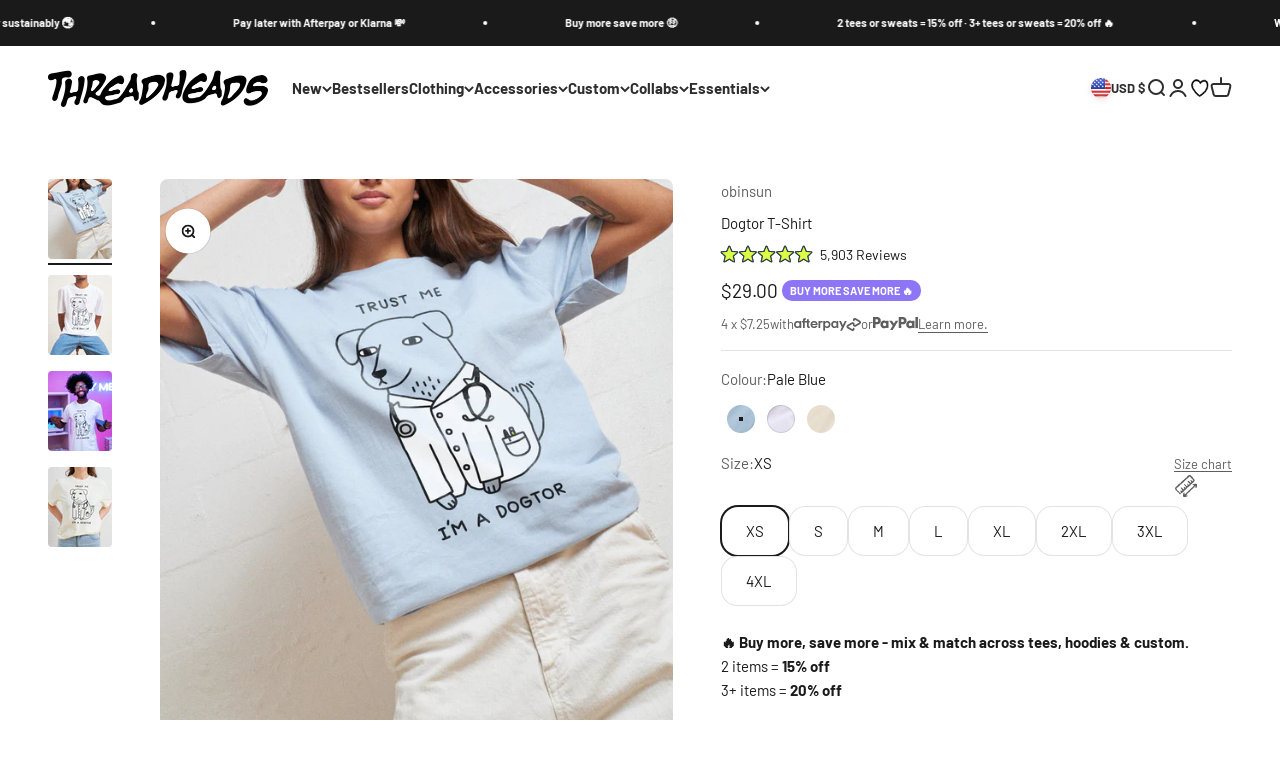

--- FILE ---
content_type: text/html; charset=utf-8
request_url: https://threadheads.com/products/dogtor-tshirt
body_size: 113752
content:
<!doctype html>

<html lang="en" dir="ltr">
  <head>
	<script src="//threadheads.com/cdn/shop/files/pandectes-rules.js?v=9414729006105881380"></script>
	
	
	
	
	
	
	
	
	
	
	
		
    <meta charset="utf-8">
    <meta name="viewport" content="width=device-width, initial-scale=1.0, height=device-height, minimum-scale=1.0, maximum-scale=1.0">
    <meta name="theme-color" content="#ffffff">



    <script>const ensureInstantJS=()=>{window.InstantJS||(window.InstantJS={}),window.InstantJS.track||(window.InstantJS.trackQueue=[],window.InstantJS.track=function(){window.InstantJS.trackQueue.push(arguments)})};ensureInstantJS();const trackEvent=(()=>{const t=new Set;return e=>{const n=JSON.stringify(e);t.has(n)||!e[0].includes("track")||(t.add(n),window.InstantJS.track("MARKETING_PIXEL_EVENT_FIRED",[{event:e,provider:"META_PLATFORMS"}]))}})();(function(){const e=()=>{if(window.fbq?.callMethod){const t=window.fbq,e=function(){trackEvent([...arguments]),t.apply(this,arguments)};for(const n in t)t.hasOwnProperty(n)&&(e[n]=t[n]);window.fbq=e}else setTimeout(e,1)},t=()=>{const{_fbq:e}=window;if(e&&e.queue){e.queue.forEach(t=>trackEvent([...t]));const n=e.queue.push;e.queue.push=function(...t){trackEvent([...t[0]]);return n.apply(e.queue,t)}}else setTimeout(t,1)};e(),t()})();</script>
<title>Dogtor T-Shirt | Funny T-Shirt  
</title>
<meta name="description" content="Shop Dogtor T-Shirts, made-to-order by Threadheads. Brilliant print quality. Premium combed cotton fabric. Exclusive designs. Fast worldwide delivery. Free returns.
">
<link rel="canonical" href="https://threadheads.com/products/dogtor-tshirt" /><link rel="shortcut icon" href="//threadheads.com/cdn/shop/files/Threadheads_Favicon_c698b614-eab6-4fff-a5bd-3dc65e4fd04b.png?v=1741658519&width=96">
      <link rel="apple-touch-icon" href="//threadheads.com/cdn/shop/files/Threadheads_Favicon_c698b614-eab6-4fff-a5bd-3dc65e4fd04b.png?v=1741658519&width=180"><link rel="preload" href="//threadheads.com/cdn/fonts/barlow/barlow_i9.11ebc1177381737860951e28b673b99861ed4d01.woff2" as="font" type="font/woff2" crossorigin><link rel="preload" href="//threadheads.com/cdn/fonts/barlow/barlow_n4.038c60d7ea9ddb238b2f64ba6f463ba6c0b5e5ad.woff2" as="font" type="font/woff2" crossorigin>
<meta property="og:type" content="product">
  <meta property="og:title" content="Dogtor T-Shirt">
  <meta property="product:price:amount" content="29.00">
  <meta property="product:price:currency" content="USD"><meta property="og:image" content="http://threadheads.com/cdn/shop/files/PaleBlue-Front_360957b0-877d-4f56-bbc6-07d0ca51ebdb.jpg?v=1712564739&width=2048">
  <meta property="og:image:secure_url" content="https://threadheads.com/cdn/shop/files/PaleBlue-Front_360957b0-877d-4f56-bbc6-07d0ca51ebdb.jpg?v=1712564739&width=2048">
  <meta property="og:image:width" content="2000">
  <meta property="og:image:height" content="2500">
  <meta property="og:description" content="Shop Dogtor T-Shirts, made-to-order by Threadheads. Brilliant print quality. Premium combed cotton fabric. Exclusive designs. Fast worldwide delivery. Free returns."><meta property="og:url" content="https://threadheads.com/products/dogtor-tshirt">
<meta property="og:site_name" content="Threadheads"><meta name="twitter:card" content="summary"><meta name="twitter:title" content="Dogtor T-Shirt">
  <meta name="twitter:description" content="
Design by Obinsun

Premium graphic tee

Regular fit
Mid-weight 200 gsm fabric
100% combed cotton

Brilliant print quality

Ethically sourced garment
Made-to-order by Threadheads
"><meta name="twitter:image" content="https://threadheads.com/cdn/shop/files/PaleBlue-Front_360957b0-877d-4f56-bbc6-07d0ca51ebdb.jpg?crop=center&height=1200&v=1712564739&width=1200">
  <meta name="twitter:image:alt" content="Dogtor T-Shirt Australia Online"><script type="application/ld+json">{"@context":"http:\/\/schema.org\/","@id":"\/products\/dogtor-tshirt#product","@type":"ProductGroup","brand":{"@type":"Brand","name":"obinsun"},"category":"Apparel \u0026 Accessories","description":"\nDesign by Obinsun\n\nPremium graphic tee\n\nRegular fit\nMid-weight 200 gsm fabric\n100% combed cotton\n\nBrilliant print quality\n\nEthically sourced garment\nMade-to-order by Threadheads\n","hasVariant":[{"@id":"\/products\/dogtor-tshirt?variant=42491390918829#variant","@type":"Product","image":"https:\/\/threadheads.com\/cdn\/shop\/files\/PaleBlue-Front_360957b0-877d-4f56-bbc6-07d0ca51ebdb.jpg?v=1712564739\u0026width=1920","mpn":"TEE-XS-PB-OB1-R4","name":"Dogtor T-Shirt - Pale Blue \/ XS","offers":{"@id":"\/products\/dogtor-tshirt?variant=42491390918829#offer","@type":"Offer","availability":"http:\/\/schema.org\/InStock","price":"29.00","priceCurrency":"USD","url":"https:\/\/threadheads.com\/products\/dogtor-tshirt?variant=42491390918829"},"sku":"TEE-XS-PB-OB1-R4"},{"@id":"\/products\/dogtor-tshirt?variant=42491390951597#variant","@type":"Product","image":"https:\/\/threadheads.com\/cdn\/shop\/files\/White-Front_ffc6192c-8c04-448b-89f1-f46eb19fdddd.jpg?v=1712564739\u0026width=1920","mpn":"TEE-XS-WH-OB1-R4","name":"Dogtor T-Shirt - White \/ XS","offers":{"@id":"\/products\/dogtor-tshirt?variant=42491390951597#offer","@type":"Offer","availability":"http:\/\/schema.org\/InStock","price":"29.00","priceCurrency":"USD","url":"https:\/\/threadheads.com\/products\/dogtor-tshirt?variant=42491390951597"},"sku":"TEE-XS-WH-OB1-R4"},{"@id":"\/products\/dogtor-tshirt?variant=42491390984365#variant","@type":"Product","image":"https:\/\/threadheads.com\/cdn\/shop\/files\/Natural-Front_06a63d4c-90a6-472a-9ce3-b68793e082fd.jpg?v=1712564673\u0026width=1920","mpn":"TEE-XS-NT-OB1-R4","name":"Dogtor T-Shirt - Natural \/ XS","offers":{"@id":"\/products\/dogtor-tshirt?variant=42491390984365#offer","@type":"Offer","availability":"http:\/\/schema.org\/InStock","price":"29.00","priceCurrency":"USD","url":"https:\/\/threadheads.com\/products\/dogtor-tshirt?variant=42491390984365"},"sku":"TEE-XS-NT-OB1-R4"},{"@id":"\/products\/dogtor-tshirt?variant=40482449326253#variant","@type":"Product","image":"https:\/\/threadheads.com\/cdn\/shop\/files\/PaleBlue-Front_360957b0-877d-4f56-bbc6-07d0ca51ebdb.jpg?v=1712564739\u0026width=1920","mpn":"TEE-S-PB-OB1-R4","name":"Dogtor T-Shirt - Pale Blue \/ S","offers":{"@id":"\/products\/dogtor-tshirt?variant=40482449326253#offer","@type":"Offer","availability":"http:\/\/schema.org\/InStock","price":"29.00","priceCurrency":"USD","url":"https:\/\/threadheads.com\/products\/dogtor-tshirt?variant=40482449326253"},"sku":"TEE-S-PB-OB1-R4"},{"@id":"\/products\/dogtor-tshirt?variant=40482449391789#variant","@type":"Product","image":"https:\/\/threadheads.com\/cdn\/shop\/files\/White-Front_ffc6192c-8c04-448b-89f1-f46eb19fdddd.jpg?v=1712564739\u0026width=1920","mpn":"TEE-S-WH-OB1-R4","name":"Dogtor T-Shirt - White \/ S","offers":{"@id":"\/products\/dogtor-tshirt?variant=40482449391789#offer","@type":"Offer","availability":"http:\/\/schema.org\/InStock","price":"29.00","priceCurrency":"USD","url":"https:\/\/threadheads.com\/products\/dogtor-tshirt?variant=40482449391789"},"sku":"TEE-S-WH-OB1-R4"},{"@id":"\/products\/dogtor-tshirt?variant=40482449359021#variant","@type":"Product","image":"https:\/\/threadheads.com\/cdn\/shop\/files\/Natural-Front_06a63d4c-90a6-472a-9ce3-b68793e082fd.jpg?v=1712564673\u0026width=1920","mpn":"TEE-S-NT-OB1-R4","name":"Dogtor T-Shirt - Natural \/ S","offers":{"@id":"\/products\/dogtor-tshirt?variant=40482449359021#offer","@type":"Offer","availability":"http:\/\/schema.org\/InStock","price":"29.00","priceCurrency":"USD","url":"https:\/\/threadheads.com\/products\/dogtor-tshirt?variant=40482449359021"},"sku":"TEE-S-NT-OB1-R4"},{"@id":"\/products\/dogtor-tshirt?variant=40482449424557#variant","@type":"Product","image":"https:\/\/threadheads.com\/cdn\/shop\/files\/PaleBlue-Front_360957b0-877d-4f56-bbc6-07d0ca51ebdb.jpg?v=1712564739\u0026width=1920","mpn":"TEE-M-PB-OB1-R4","name":"Dogtor T-Shirt - Pale Blue \/ M","offers":{"@id":"\/products\/dogtor-tshirt?variant=40482449424557#offer","@type":"Offer","availability":"http:\/\/schema.org\/InStock","price":"29.00","priceCurrency":"USD","url":"https:\/\/threadheads.com\/products\/dogtor-tshirt?variant=40482449424557"},"sku":"TEE-M-PB-OB1-R4"},{"@id":"\/products\/dogtor-tshirt?variant=40482449490093#variant","@type":"Product","image":"https:\/\/threadheads.com\/cdn\/shop\/files\/White-Front_ffc6192c-8c04-448b-89f1-f46eb19fdddd.jpg?v=1712564739\u0026width=1920","mpn":"TEE-M-WH-OB1-R4","name":"Dogtor T-Shirt - White \/ M","offers":{"@id":"\/products\/dogtor-tshirt?variant=40482449490093#offer","@type":"Offer","availability":"http:\/\/schema.org\/InStock","price":"29.00","priceCurrency":"USD","url":"https:\/\/threadheads.com\/products\/dogtor-tshirt?variant=40482449490093"},"sku":"TEE-M-WH-OB1-R4"},{"@id":"\/products\/dogtor-tshirt?variant=40482449457325#variant","@type":"Product","image":"https:\/\/threadheads.com\/cdn\/shop\/files\/Natural-Front_06a63d4c-90a6-472a-9ce3-b68793e082fd.jpg?v=1712564673\u0026width=1920","mpn":"TEE-M-NT-OB1-R4","name":"Dogtor T-Shirt - Natural \/ M","offers":{"@id":"\/products\/dogtor-tshirt?variant=40482449457325#offer","@type":"Offer","availability":"http:\/\/schema.org\/InStock","price":"29.00","priceCurrency":"USD","url":"https:\/\/threadheads.com\/products\/dogtor-tshirt?variant=40482449457325"},"sku":"TEE-M-NT-OB1-R4"},{"@id":"\/products\/dogtor-tshirt?variant=40482449522861#variant","@type":"Product","image":"https:\/\/threadheads.com\/cdn\/shop\/files\/PaleBlue-Front_360957b0-877d-4f56-bbc6-07d0ca51ebdb.jpg?v=1712564739\u0026width=1920","mpn":"TEE-L-PB-OB1-R5","name":"Dogtor T-Shirt - Pale Blue \/ L","offers":{"@id":"\/products\/dogtor-tshirt?variant=40482449522861#offer","@type":"Offer","availability":"http:\/\/schema.org\/InStock","price":"29.00","priceCurrency":"USD","url":"https:\/\/threadheads.com\/products\/dogtor-tshirt?variant=40482449522861"},"sku":"TEE-L-PB-OB1-R5"},{"@id":"\/products\/dogtor-tshirt?variant=40482449588397#variant","@type":"Product","image":"https:\/\/threadheads.com\/cdn\/shop\/files\/White-Front_ffc6192c-8c04-448b-89f1-f46eb19fdddd.jpg?v=1712564739\u0026width=1920","mpn":"TEE-L-WH-OB1-R5","name":"Dogtor T-Shirt - White \/ L","offers":{"@id":"\/products\/dogtor-tshirt?variant=40482449588397#offer","@type":"Offer","availability":"http:\/\/schema.org\/InStock","price":"29.00","priceCurrency":"USD","url":"https:\/\/threadheads.com\/products\/dogtor-tshirt?variant=40482449588397"},"sku":"TEE-L-WH-OB1-R5"},{"@id":"\/products\/dogtor-tshirt?variant=40482449555629#variant","@type":"Product","image":"https:\/\/threadheads.com\/cdn\/shop\/files\/Natural-Front_06a63d4c-90a6-472a-9ce3-b68793e082fd.jpg?v=1712564673\u0026width=1920","mpn":"TEE-L-NT-OB1-R5","name":"Dogtor T-Shirt - Natural \/ L","offers":{"@id":"\/products\/dogtor-tshirt?variant=40482449555629#offer","@type":"Offer","availability":"http:\/\/schema.org\/InStock","price":"29.00","priceCurrency":"USD","url":"https:\/\/threadheads.com\/products\/dogtor-tshirt?variant=40482449555629"},"sku":"TEE-L-NT-OB1-R5"},{"@id":"\/products\/dogtor-tshirt?variant=40482449621165#variant","@type":"Product","image":"https:\/\/threadheads.com\/cdn\/shop\/files\/PaleBlue-Front_360957b0-877d-4f56-bbc6-07d0ca51ebdb.jpg?v=1712564739\u0026width=1920","mpn":"TEE-XL-PB-OB1-R5","name":"Dogtor T-Shirt - Pale Blue \/ XL","offers":{"@id":"\/products\/dogtor-tshirt?variant=40482449621165#offer","@type":"Offer","availability":"http:\/\/schema.org\/InStock","price":"29.00","priceCurrency":"USD","url":"https:\/\/threadheads.com\/products\/dogtor-tshirt?variant=40482449621165"},"sku":"TEE-XL-PB-OB1-R5"},{"@id":"\/products\/dogtor-tshirt?variant=40482449686701#variant","@type":"Product","image":"https:\/\/threadheads.com\/cdn\/shop\/files\/White-Front_ffc6192c-8c04-448b-89f1-f46eb19fdddd.jpg?v=1712564739\u0026width=1920","mpn":"TEE-XL-WH-OB1-R5","name":"Dogtor T-Shirt - White \/ XL","offers":{"@id":"\/products\/dogtor-tshirt?variant=40482449686701#offer","@type":"Offer","availability":"http:\/\/schema.org\/InStock","price":"29.00","priceCurrency":"USD","url":"https:\/\/threadheads.com\/products\/dogtor-tshirt?variant=40482449686701"},"sku":"TEE-XL-WH-OB1-R5"},{"@id":"\/products\/dogtor-tshirt?variant=40482449653933#variant","@type":"Product","image":"https:\/\/threadheads.com\/cdn\/shop\/files\/Natural-Front_06a63d4c-90a6-472a-9ce3-b68793e082fd.jpg?v=1712564673\u0026width=1920","mpn":"TEE-XL-NT-OB1-R5","name":"Dogtor T-Shirt - Natural \/ XL","offers":{"@id":"\/products\/dogtor-tshirt?variant=40482449653933#offer","@type":"Offer","availability":"http:\/\/schema.org\/InStock","price":"29.00","priceCurrency":"USD","url":"https:\/\/threadheads.com\/products\/dogtor-tshirt?variant=40482449653933"},"sku":"TEE-XL-NT-OB1-R5"},{"@id":"\/products\/dogtor-tshirt?variant=40482449719469#variant","@type":"Product","image":"https:\/\/threadheads.com\/cdn\/shop\/files\/PaleBlue-Front_360957b0-877d-4f56-bbc6-07d0ca51ebdb.jpg?v=1712564739\u0026width=1920","mpn":"TEE-2X-PB-OB1-R5","name":"Dogtor T-Shirt - Pale Blue \/ 2XL","offers":{"@id":"\/products\/dogtor-tshirt?variant=40482449719469#offer","@type":"Offer","availability":"http:\/\/schema.org\/InStock","price":"29.00","priceCurrency":"USD","url":"https:\/\/threadheads.com\/products\/dogtor-tshirt?variant=40482449719469"},"sku":"TEE-2X-PB-OB1-R5"},{"@id":"\/products\/dogtor-tshirt?variant=40482449817773#variant","@type":"Product","image":"https:\/\/threadheads.com\/cdn\/shop\/files\/White-Front_ffc6192c-8c04-448b-89f1-f46eb19fdddd.jpg?v=1712564739\u0026width=1920","mpn":"TEE-2X-WH-OB1-R5","name":"Dogtor T-Shirt - White \/ 2XL","offers":{"@id":"\/products\/dogtor-tshirt?variant=40482449817773#offer","@type":"Offer","availability":"http:\/\/schema.org\/InStock","price":"29.00","priceCurrency":"USD","url":"https:\/\/threadheads.com\/products\/dogtor-tshirt?variant=40482449817773"},"sku":"TEE-2X-WH-OB1-R5"},{"@id":"\/products\/dogtor-tshirt?variant=40482449785005#variant","@type":"Product","image":"https:\/\/threadheads.com\/cdn\/shop\/files\/Natural-Front_06a63d4c-90a6-472a-9ce3-b68793e082fd.jpg?v=1712564673\u0026width=1920","mpn":"TEE-2X-NT-OB1-R5","name":"Dogtor T-Shirt - Natural \/ 2XL","offers":{"@id":"\/products\/dogtor-tshirt?variant=40482449785005#offer","@type":"Offer","availability":"http:\/\/schema.org\/InStock","price":"29.00","priceCurrency":"USD","url":"https:\/\/threadheads.com\/products\/dogtor-tshirt?variant=40482449785005"},"sku":"TEE-2X-NT-OB1-R5"},{"@id":"\/products\/dogtor-tshirt?variant=40482449850541#variant","@type":"Product","image":"https:\/\/threadheads.com\/cdn\/shop\/files\/PaleBlue-Front_360957b0-877d-4f56-bbc6-07d0ca51ebdb.jpg?v=1712564739\u0026width=1920","mpn":"TEE-3X-PB-OB1-R6","name":"Dogtor T-Shirt - Pale Blue \/ 3XL","offers":{"@id":"\/products\/dogtor-tshirt?variant=40482449850541#offer","@type":"Offer","availability":"http:\/\/schema.org\/InStock","price":"29.00","priceCurrency":"USD","url":"https:\/\/threadheads.com\/products\/dogtor-tshirt?variant=40482449850541"},"sku":"TEE-3X-PB-OB1-R6"},{"@id":"\/products\/dogtor-tshirt?variant=40482449916077#variant","@type":"Product","image":"https:\/\/threadheads.com\/cdn\/shop\/files\/White-Front_ffc6192c-8c04-448b-89f1-f46eb19fdddd.jpg?v=1712564739\u0026width=1920","mpn":"TEE-3X-WH-OB1-R6","name":"Dogtor T-Shirt - White \/ 3XL","offers":{"@id":"\/products\/dogtor-tshirt?variant=40482449916077#offer","@type":"Offer","availability":"http:\/\/schema.org\/InStock","price":"29.00","priceCurrency":"USD","url":"https:\/\/threadheads.com\/products\/dogtor-tshirt?variant=40482449916077"},"sku":"TEE-3X-WH-OB1-R6"},{"@id":"\/products\/dogtor-tshirt?variant=40482449883309#variant","@type":"Product","image":"https:\/\/threadheads.com\/cdn\/shop\/files\/Natural-Front_06a63d4c-90a6-472a-9ce3-b68793e082fd.jpg?v=1712564673\u0026width=1920","mpn":"TEE-3X-NT-OB1-R6","name":"Dogtor T-Shirt - Natural \/ 3XL","offers":{"@id":"\/products\/dogtor-tshirt?variant=40482449883309#offer","@type":"Offer","availability":"http:\/\/schema.org\/InStock","price":"29.00","priceCurrency":"USD","url":"https:\/\/threadheads.com\/products\/dogtor-tshirt?variant=40482449883309"},"sku":"TEE-3X-NT-OB1-R6"},{"@id":"\/products\/dogtor-tshirt?variant=42680375312557#variant","@type":"Product","image":"https:\/\/threadheads.com\/cdn\/shop\/files\/Natural-Front_06a63d4c-90a6-472a-9ce3-b68793e082fd.jpg?v=1712564673\u0026width=1920","mpn":"TEE-4X-NT-OB1-R6","name":"Dogtor T-Shirt - Natural \/ 4XL","offers":{"@id":"\/products\/dogtor-tshirt?variant=42680375312557#offer","@type":"Offer","availability":"http:\/\/schema.org\/InStock","price":"29.00","priceCurrency":"USD","url":"https:\/\/threadheads.com\/products\/dogtor-tshirt?variant=42680375312557"},"sku":"TEE-4X-NT-OB1-R6"},{"@id":"\/products\/dogtor-tshirt?variant=42682963329197#variant","@type":"Product","image":"https:\/\/threadheads.com\/cdn\/shop\/files\/PaleBlue-Front_360957b0-877d-4f56-bbc6-07d0ca51ebdb.jpg?v=1712564739\u0026width=1920","mpn":"TEE-4X-PB-OB1-R6","name":"Dogtor T-Shirt - Pale Blue \/ 4XL","offers":{"@id":"\/products\/dogtor-tshirt?variant=42682963329197#offer","@type":"Offer","availability":"http:\/\/schema.org\/InStock","price":"29.00","priceCurrency":"USD","url":"https:\/\/threadheads.com\/products\/dogtor-tshirt?variant=42682963329197"},"sku":"TEE-4X-PB-OB1-R6"}],"name":"Dogtor T-Shirt","productGroupID":"5458176442534","url":"https:\/\/threadheads.com\/products\/dogtor-tshirt"}</script><script type="application/ld+json">
  {
    "@context": "https://schema.org",
    "@type": "BreadcrumbList",
    "itemListElement": [{
        "@type": "ListItem",
        "position": 1,
        "name": "Home",
        "item": "https://threadheads.com"
      },{
            "@type": "ListItem",
            "position": 2,
            "name": "Dogtor T-Shirt",
            "item": "https://threadheads.com/products/dogtor-tshirt"
          }]
  }
</script><style>/* Typography (heading) */
  @font-face {
  font-family: Barlow;
  font-weight: 900;
  font-style: italic;
  font-display: fallback;
  src: url("//threadheads.com/cdn/fonts/barlow/barlow_i9.11ebc1177381737860951e28b673b99861ed4d01.woff2") format("woff2"),
       url("//threadheads.com/cdn/fonts/barlow/barlow_i9.21f5e6102f93a0770915aa0d3a28461f61135770.woff") format("woff");
}

@font-face {
  font-family: Barlow;
  font-weight: 900;
  font-style: italic;
  font-display: fallback;
  src: url("//threadheads.com/cdn/fonts/barlow/barlow_i9.11ebc1177381737860951e28b673b99861ed4d01.woff2") format("woff2"),
       url("//threadheads.com/cdn/fonts/barlow/barlow_i9.21f5e6102f93a0770915aa0d3a28461f61135770.woff") format("woff");
}

/* Typography (body) */
  @font-face {
  font-family: Barlow;
  font-weight: 400;
  font-style: normal;
  font-display: fallback;
  src: url("//threadheads.com/cdn/fonts/barlow/barlow_n4.038c60d7ea9ddb238b2f64ba6f463ba6c0b5e5ad.woff2") format("woff2"),
       url("//threadheads.com/cdn/fonts/barlow/barlow_n4.074a9f2b990b38aec7d56c68211821e455b6d075.woff") format("woff");
}

@font-face {
  font-family: Barlow;
  font-weight: 400;
  font-style: italic;
  font-display: fallback;
  src: url("//threadheads.com/cdn/fonts/barlow/barlow_i4.8c59b6445f83f078b3520bad98b24d859431b377.woff2") format("woff2"),
       url("//threadheads.com/cdn/fonts/barlow/barlow_i4.bf7e6d69237bd02188410034976892368fd014c0.woff") format("woff");
}

@font-face {
  font-family: Barlow;
  font-weight: 700;
  font-style: normal;
  font-display: fallback;
  src: url("//threadheads.com/cdn/fonts/barlow/barlow_n7.691d1d11f150e857dcbc1c10ef03d825bc378d81.woff2") format("woff2"),
       url("//threadheads.com/cdn/fonts/barlow/barlow_n7.4fdbb1cb7da0e2c2f88492243ffa2b4f91924840.woff") format("woff");
}

@font-face {
  font-family: Barlow;
  font-weight: 700;
  font-style: italic;
  font-display: fallback;
  src: url("//threadheads.com/cdn/fonts/barlow/barlow_i7.50e19d6cc2ba5146fa437a5a7443c76d5d730103.woff2") format("woff2"),
       url("//threadheads.com/cdn/fonts/barlow/barlow_i7.47e9f98f1b094d912e6fd631cc3fe93d9f40964f.woff") format("woff");
}

:root {
    /**
     * ---------------------------------------------------------------------
     * SPACING VARIABLES
     *
     * We are using a spacing inspired from frameworks like Tailwind CSS.
     * ---------------------------------------------------------------------
     */
    --spacing-0-5: 0.125rem; /* 2px */
    --spacing-1: 0.25rem; /* 4px */
    --spacing-1-5: 0.375rem; /* 6px */
    --spacing-2: 0.5rem; /* 8px */
    --spacing-2-5: 0.625rem; /* 10px */
    --spacing-3: 0.75rem; /* 12px */
    --spacing-3-5: 0.875rem; /* 14px */
    --spacing-4: 1rem; /* 16px */
    --spacing-4-5: 1.125rem; /* 18px */
    --spacing-5: 1.25rem; /* 20px */
    --spacing-5-5: 1.375rem; /* 22px */
    --spacing-6: 1.5rem; /* 24px */
    --spacing-6-5: 1.625rem; /* 26px */
    --spacing-7: 1.75rem; /* 28px */
    --spacing-7-5: 1.875rem; /* 30px */
    --spacing-8: 2rem; /* 32px */
    --spacing-8-5: 2.125rem; /* 34px */
    --spacing-9: 2.25rem; /* 36px */
    --spacing-9-5: 2.375rem; /* 38px */
    --spacing-10: 2.5rem; /* 40px */
    --spacing-11: 2.75rem; /* 44px */
    --spacing-12: 3rem; /* 48px */
    --spacing-14: 3.5rem; /* 56px */
    --spacing-16: 4rem; /* 64px */
    --spacing-18: 4.5rem; /* 72px */
    --spacing-20: 5rem; /* 80px */
    --spacing-24: 6rem; /* 96px */
    --spacing-28: 7rem; /* 112px */
    --spacing-32: 8rem; /* 128px */
    --spacing-36: 9rem; /* 144px */
    --spacing-40: 10rem; /* 160px */
    --spacing-44: 11rem; /* 176px */
    --spacing-48: 12rem; /* 192px */
    --spacing-52: 13rem; /* 208px */
    --spacing-56: 14rem; /* 224px */
    --spacing-60: 15rem; /* 240px */
    --spacing-64: 16rem; /* 256px */
    --spacing-72: 18rem; /* 288px */
    --spacing-80: 20rem; /* 320px */
    --spacing-96: 24rem; /* 384px */

    /* Container */
    --container-max-width: 1600px;
    --container-narrow-max-width: 1350px;
    --container-gutter: var(--spacing-5);
    --section-outer-spacing-block: var(--spacing-8);
    --section-inner-max-spacing-block: var(--spacing-8);
    --section-inner-spacing-inline: var(--container-gutter);
    --section-stack-spacing-block: var(--spacing-8);

    /* Grid gutter */
    --grid-gutter: var(--spacing-5);

    /* Product list settings */
    --product-list-row-gap: var(--spacing-8);
    --product-list-column-gap: var(--grid-gutter);

    /* Form settings */
    --input-gap: var(--spacing-2);
    --input-height: 2.625rem;
    --input-padding-inline: var(--spacing-4);

    /* Other sizes */
    --sticky-area-height: calc(var(--sticky-announcement-bar-enabled, 0) * var(--announcement-bar-height, 0px) + var(--sticky-header-enabled, 0) * var(--header-height, 0px));

    /* RTL support */
    --transform-logical-flip: 1;
    --transform-origin-start: left;
    --transform-origin-end: right;

    /**
     * ---------------------------------------------------------------------
     * TYPOGRAPHY
     * ---------------------------------------------------------------------
     */

    /* Font properties */
    --heading-font-family: Barlow, sans-serif;
    --heading-font-weight: 900;
    --heading-font-style: italic;
    --heading-text-transform: uppercase;
    --heading-letter-spacing: -0.02em;
    --text-font-family: Barlow, sans-serif;
    --text-font-weight: 400;
    --text-font-style: normal;
    --text-letter-spacing: 0.0em;

    /* Font sizes */
    --text-h0: 2.5rem;
    --text-h1: 1.75rem;
    --text-h2: 1.5rem;
    --text-h3: 1.375rem;
    --text-h4: 1.125rem;
    --text-h5: 1.125rem;
    --text-h6: 1rem;
    --text-xs: 0.75rem;
    --text-sm: 0.8125rem;
    --text-base: 0.9375rem;
    --text-lg: 1.1875rem;

    /**
     * ---------------------------------------------------------------------
     * COLORS
     * ---------------------------------------------------------------------
     */

    /* Color settings */--accent: 0 113 227;
    --text-primary: 26 26 26;
    --background-primary: 255 255 255;
    --dialog-background: 255 255 255;
    --border-color: var(--text-color, var(--text-primary)) / 0.12;

    /* Button colors */
    --button-background-primary: 0 113 227;
    --button-text-primary: 255 255 255;
    --button-background-secondary: 142 117 245;
    --button-text-secondary: 255 255 255;

    /* Status colors */
    --success-background: 229 244 242;
    --success-text: 35 160 148;
    --warning-background: 255 246 233;
    --warning-text: 255 183 74;
    --error-background: 254 232 241;
    --error-text: 243 67 140;

    /* Product colors */
    --on-sale-text: 243 67 140;
    --on-sale-badge-background: 243 67 140;
    --on-sale-badge-text: 255 255 255;
    --sold-out-badge-background: 248 0 26;
    --sold-out-badge-text: 255 255 255;
    --primary-badge-background: 142 117 245;
    --primary-badge-text: 255 255 255;
    --star-color: 255 183 74;
    --product-card-background: 255 255 255;
    --product-card-text: 26 26 26;

    /* Header colors */
    --header-background: 255 255 255;
    --header-text: 46 46 46;

    /* Footer colors */
    --footer-background: 249 249 249;
    --footer-text: 26 26 26;

    /* Rounded variables (used for border radius) */
    --rounded-xs: 0.25rem;
    --rounded-sm: 0.25rem;
    --rounded: 0.5rem;
    --rounded-lg: 1.0rem;
    --rounded-full: 9999px;

    --rounded-button: 1.0rem;
    --rounded-input: 0.5rem;

    /* Box shadow */
    --shadow-sm: 0 2px 8px rgb(var(--text-primary) / 0.1);
    --shadow: 0 5px 15px rgb(var(--text-primary) / 0.1);
    --shadow-md: 0 5px 30px rgb(var(--text-primary) / 0.1);
    --shadow-block: 0px 18px 50px rgb(var(--text-primary) / 0.1);

    /**
     * ---------------------------------------------------------------------
     * OTHER
     * ---------------------------------------------------------------------
     */

    --cursor-close-svg-url: url(//threadheads.com/cdn/shop/t/549/assets/cursor-close.svg?v=147174565022153725511723774960);
    --cursor-zoom-in-svg-url: url(//threadheads.com/cdn/shop/t/549/assets/cursor-zoom-in.svg?v=154953035094101115921723774960);
    --cursor-zoom-out-svg-url: url(//threadheads.com/cdn/shop/t/549/assets/cursor-zoom-out.svg?v=16155520337305705181723774932);
    --checkmark-svg-url: url(//threadheads.com/cdn/shop/t/549/assets/checkmark.svg?v=77552481021870063511723774932);
  }

  [dir="rtl"]:root {
    /* RTL support */
    --transform-logical-flip: -1;
    --transform-origin-start: right;
    --transform-origin-end: left;
  }

  @media screen and (min-width: 700px) {
    :root {
      /* Typography (font size) */
      --text-h0: 3.25rem;
      --text-h1: 2.25rem;
      --text-h2: 1.75rem;
      --text-h3: 1.625rem;
      --text-h4: 1.25rem;
      --text-h5: 1.25rem;
      --text-h6: 1.125rem;

      --text-xs: 0.6875rem;
      --text-sm: 0.8125rem;
      --text-base: 0.9375rem;
      --text-lg: 1.1875rem;

      /* Spacing */
      --container-gutter: 2rem;
      --section-outer-spacing-block: var(--spacing-12);
      --section-inner-max-spacing-block: var(--spacing-10);
      --section-inner-spacing-inline: var(--spacing-10);
      --section-stack-spacing-block: var(--spacing-10);

      /* Grid gutter */
      --grid-gutter: var(--spacing-6);

      /* Product list settings */
      --product-list-row-gap: var(--spacing-12);

      /* Form settings */
      --input-gap: 1rem;
      --input-height: 3.125rem;
      --input-padding-inline: var(--spacing-5);
    }
  }

  @media screen and (min-width: 1000px) {
    :root {
      /* Spacing settings */
      --container-gutter: var(--spacing-12);
      --section-outer-spacing-block: var(--spacing-14);
      --section-inner-max-spacing-block: var(--spacing-12);
      --section-inner-spacing-inline: var(--spacing-12);
      --section-stack-spacing-block: var(--spacing-10);
    }
  }

  @media screen and (min-width: 1150px) {
    :root {
      /* Spacing settings */
      --container-gutter: var(--spacing-12);
      --section-outer-spacing-block: var(--spacing-14);
      --section-inner-max-spacing-block: var(--spacing-12);
      --section-inner-spacing-inline: var(--spacing-12);
      --section-stack-spacing-block: var(--spacing-12);
    }
  }

  @media screen and (min-width: 1400px) {
    :root {
      /* Typography (font size) */
      --text-h0: 4rem;
      --text-h1: 3rem;
      --text-h2: 2.5rem;
      --text-h3: 1.75rem;
      --text-h4: 1.5rem;
      --text-h5: 1.25rem;
      --text-h6: 1.25rem;

      --section-outer-spacing-block: var(--spacing-16);
      --section-inner-max-spacing-block: var(--spacing-14);
      --section-inner-spacing-inline: var(--spacing-14);
    }
  }

  @media screen and (min-width: 1600px) {
    :root {
      --section-outer-spacing-block: var(--spacing-16);
      --section-inner-max-spacing-block: var(--spacing-16);
      --section-inner-spacing-inline: var(--spacing-16);
    }
  }

  /**
   * ---------------------------------------------------------------------
   * LIQUID DEPENDANT CSS
   *
   * Our main CSS is Liquid free, but some very specific features depend on
   * theme settings, so we have them here
   * ---------------------------------------------------------------------
   */@media screen and (pointer: fine) {
        .button:not([disabled]):hover, .btn:not([disabled]):hover, .shopify-payment-button__button--unbranded:not([disabled]):hover {
          --button-background-opacity: 0.85;
        }

        .button--subdued:not([disabled]):hover {
          --button-background: var(--text-color) / .05 !important;
        }
      }</style><script type="module" src="//threadheads.com/cdn/shop/t/549/assets/vendor.min.js?v=52426788336887041471723774934"></script>
    <script type="module" src="//threadheads.com/cdn/shop/t/549/assets/theme.js?v=8932577304566099861762745337"></script>
    <script type="module" src="//threadheads.com/cdn/shop/t/549/assets/sections.js?v=53041837557460058141762749920"></script>

    <script>window.performance && window.performance.mark && window.performance.mark('shopify.content_for_header.start');</script><meta id="shopify-digital-wallet" name="shopify-digital-wallet" content="/4573495389/digital_wallets/dialog">
<meta name="shopify-checkout-api-token" content="4715966003602167074fa4c8673da72a">
<meta id="in-context-paypal-metadata" data-shop-id="4573495389" data-venmo-supported="false" data-environment="production" data-locale="en_US" data-paypal-v4="true" data-currency="USD">
<link rel="alternate" hreflang="x-default" href="https://threadheads.com/products/dogtor-tshirt">
<link rel="alternate" hreflang="en-GB" href="https://threadheads.com/en-gb/products/dogtor-tshirt">
<link rel="alternate" hreflang="en-AT" href="https://threadheads.com/en-eu/products/dogtor-tshirt">
<link rel="alternate" hreflang="en-BE" href="https://threadheads.com/en-eu/products/dogtor-tshirt">
<link rel="alternate" hreflang="en-CH" href="https://threadheads.com/en-eu/products/dogtor-tshirt">
<link rel="alternate" hreflang="en-CZ" href="https://threadheads.com/en-eu/products/dogtor-tshirt">
<link rel="alternate" hreflang="en-DK" href="https://threadheads.com/en-eu/products/dogtor-tshirt">
<link rel="alternate" hreflang="en-EE" href="https://threadheads.com/en-eu/products/dogtor-tshirt">
<link rel="alternate" hreflang="en-ES" href="https://threadheads.com/en-eu/products/dogtor-tshirt">
<link rel="alternate" hreflang="en-FI" href="https://threadheads.com/en-eu/products/dogtor-tshirt">
<link rel="alternate" hreflang="en-GR" href="https://threadheads.com/en-eu/products/dogtor-tshirt">
<link rel="alternate" hreflang="en-HR" href="https://threadheads.com/en-eu/products/dogtor-tshirt">
<link rel="alternate" hreflang="en-HU" href="https://threadheads.com/en-eu/products/dogtor-tshirt">
<link rel="alternate" hreflang="en-IE" href="https://threadheads.com/en-eu/products/dogtor-tshirt">
<link rel="alternate" hreflang="en-IT" href="https://threadheads.com/en-eu/products/dogtor-tshirt">
<link rel="alternate" hreflang="en-LI" href="https://threadheads.com/en-eu/products/dogtor-tshirt">
<link rel="alternate" hreflang="en-LT" href="https://threadheads.com/en-eu/products/dogtor-tshirt">
<link rel="alternate" hreflang="en-LU" href="https://threadheads.com/en-eu/products/dogtor-tshirt">
<link rel="alternate" hreflang="en-LV" href="https://threadheads.com/en-eu/products/dogtor-tshirt">
<link rel="alternate" hreflang="en-MC" href="https://threadheads.com/en-eu/products/dogtor-tshirt">
<link rel="alternate" hreflang="en-NL" href="https://threadheads.com/en-eu/products/dogtor-tshirt">
<link rel="alternate" hreflang="en-NO" href="https://threadheads.com/en-eu/products/dogtor-tshirt">
<link rel="alternate" hreflang="en-PL" href="https://threadheads.com/en-eu/products/dogtor-tshirt">
<link rel="alternate" hreflang="en-PT" href="https://threadheads.com/en-eu/products/dogtor-tshirt">
<link rel="alternate" hreflang="en-SE" href="https://threadheads.com/en-eu/products/dogtor-tshirt">
<link rel="alternate" hreflang="en-SI" href="https://threadheads.com/en-eu/products/dogtor-tshirt">
<link rel="alternate" hreflang="en-SK" href="https://threadheads.com/en-eu/products/dogtor-tshirt">
<link rel="alternate" hreflang="en-SM" href="https://threadheads.com/en-eu/products/dogtor-tshirt">
<link rel="alternate" hreflang="en-NZ" href="https://threadheads.com/en-nz/products/dogtor-tshirt">
<link rel="alternate" hreflang="en-CA" href="https://threadheads.com/en-ca/products/dogtor-tshirt">
<link rel="alternate" hreflang="en-DE" href="https://threadheads.com/en-de/products/dogtor-tshirt">
<link rel="alternate" hreflang="en-FR" href="https://threadheads.com/en-fr/products/dogtor-tshirt">
<link rel="alternate" hreflang="en-US" href="https://threadheads.com/products/dogtor-tshirt">
<link rel="alternate" hreflang="en-AU" href="https://threadheads.com.au/products/dogtor-tshirt">
<link rel="alternate" type="application/json+oembed" href="https://threadheads.com/products/dogtor-tshirt.oembed">
<script async="async" src="/checkouts/internal/preloads.js?locale=en-US"></script>
<link rel="preconnect" href="https://shop.app" crossorigin="anonymous">
<script async="async" src="https://shop.app/checkouts/internal/preloads.js?locale=en-US&shop_id=4573495389" crossorigin="anonymous"></script>
<script id="apple-pay-shop-capabilities" type="application/json">{"shopId":4573495389,"countryCode":"AU","currencyCode":"USD","merchantCapabilities":["supports3DS"],"merchantId":"gid:\/\/shopify\/Shop\/4573495389","merchantName":"Threadheads","requiredBillingContactFields":["postalAddress","email"],"requiredShippingContactFields":["postalAddress","email"],"shippingType":"shipping","supportedNetworks":["visa","masterCard","amex","jcb"],"total":{"type":"pending","label":"Threadheads","amount":"1.00"},"shopifyPaymentsEnabled":true,"supportsSubscriptions":true}</script>
<script id="shopify-features" type="application/json">{"accessToken":"4715966003602167074fa4c8673da72a","betas":["rich-media-storefront-analytics"],"domain":"threadheads.com","predictiveSearch":true,"shopId":4573495389,"locale":"en"}</script>
<script>var Shopify = Shopify || {};
Shopify.shop = "threadheads-custom-printing.myshopify.com";
Shopify.locale = "en";
Shopify.currency = {"active":"USD","rate":"0.69"};
Shopify.country = "US";
Shopify.theme = {"name":"Threadheads AU-Prod | Release: 4.51.0","id":139262001325,"schema_name":"Impact | Threadheads","schema_version":"5.3.2 | 4.51.0","theme_store_id":null,"role":"main"};
Shopify.theme.handle = "null";
Shopify.theme.style = {"id":null,"handle":null};
Shopify.cdnHost = "threadheads.com/cdn";
Shopify.routes = Shopify.routes || {};
Shopify.routes.root = "/";</script>
<script type="module">!function(o){(o.Shopify=o.Shopify||{}).modules=!0}(window);</script>
<script>!function(o){function n(){var o=[];function n(){o.push(Array.prototype.slice.apply(arguments))}return n.q=o,n}var t=o.Shopify=o.Shopify||{};t.loadFeatures=n(),t.autoloadFeatures=n()}(window);</script>
<script>
  window.ShopifyPay = window.ShopifyPay || {};
  window.ShopifyPay.apiHost = "shop.app\/pay";
  window.ShopifyPay.redirectState = null;
</script>
<script id="shop-js-analytics" type="application/json">{"pageType":"product"}</script>
<script defer="defer" async type="module" src="//threadheads.com/cdn/shopifycloud/shop-js/modules/v2/client.init-shop-cart-sync_C5BV16lS.en.esm.js"></script>
<script defer="defer" async type="module" src="//threadheads.com/cdn/shopifycloud/shop-js/modules/v2/chunk.common_CygWptCX.esm.js"></script>
<script type="module">
  await import("//threadheads.com/cdn/shopifycloud/shop-js/modules/v2/client.init-shop-cart-sync_C5BV16lS.en.esm.js");
await import("//threadheads.com/cdn/shopifycloud/shop-js/modules/v2/chunk.common_CygWptCX.esm.js");

  window.Shopify.SignInWithShop?.initShopCartSync?.({"fedCMEnabled":true,"windoidEnabled":true});

</script>
<script>
  window.Shopify = window.Shopify || {};
  if (!window.Shopify.featureAssets) window.Shopify.featureAssets = {};
  window.Shopify.featureAssets['shop-js'] = {"shop-cart-sync":["modules/v2/client.shop-cart-sync_ZFArdW7E.en.esm.js","modules/v2/chunk.common_CygWptCX.esm.js"],"init-fed-cm":["modules/v2/client.init-fed-cm_CmiC4vf6.en.esm.js","modules/v2/chunk.common_CygWptCX.esm.js"],"shop-button":["modules/v2/client.shop-button_tlx5R9nI.en.esm.js","modules/v2/chunk.common_CygWptCX.esm.js"],"shop-cash-offers":["modules/v2/client.shop-cash-offers_DOA2yAJr.en.esm.js","modules/v2/chunk.common_CygWptCX.esm.js","modules/v2/chunk.modal_D71HUcav.esm.js"],"init-windoid":["modules/v2/client.init-windoid_sURxWdc1.en.esm.js","modules/v2/chunk.common_CygWptCX.esm.js"],"shop-toast-manager":["modules/v2/client.shop-toast-manager_ClPi3nE9.en.esm.js","modules/v2/chunk.common_CygWptCX.esm.js"],"init-shop-email-lookup-coordinator":["modules/v2/client.init-shop-email-lookup-coordinator_B8hsDcYM.en.esm.js","modules/v2/chunk.common_CygWptCX.esm.js"],"init-shop-cart-sync":["modules/v2/client.init-shop-cart-sync_C5BV16lS.en.esm.js","modules/v2/chunk.common_CygWptCX.esm.js"],"avatar":["modules/v2/client.avatar_BTnouDA3.en.esm.js"],"pay-button":["modules/v2/client.pay-button_FdsNuTd3.en.esm.js","modules/v2/chunk.common_CygWptCX.esm.js"],"init-customer-accounts":["modules/v2/client.init-customer-accounts_DxDtT_ad.en.esm.js","modules/v2/client.shop-login-button_C5VAVYt1.en.esm.js","modules/v2/chunk.common_CygWptCX.esm.js","modules/v2/chunk.modal_D71HUcav.esm.js"],"init-shop-for-new-customer-accounts":["modules/v2/client.init-shop-for-new-customer-accounts_ChsxoAhi.en.esm.js","modules/v2/client.shop-login-button_C5VAVYt1.en.esm.js","modules/v2/chunk.common_CygWptCX.esm.js","modules/v2/chunk.modal_D71HUcav.esm.js"],"shop-login-button":["modules/v2/client.shop-login-button_C5VAVYt1.en.esm.js","modules/v2/chunk.common_CygWptCX.esm.js","modules/v2/chunk.modal_D71HUcav.esm.js"],"init-customer-accounts-sign-up":["modules/v2/client.init-customer-accounts-sign-up_CPSyQ0Tj.en.esm.js","modules/v2/client.shop-login-button_C5VAVYt1.en.esm.js","modules/v2/chunk.common_CygWptCX.esm.js","modules/v2/chunk.modal_D71HUcav.esm.js"],"shop-follow-button":["modules/v2/client.shop-follow-button_Cva4Ekp9.en.esm.js","modules/v2/chunk.common_CygWptCX.esm.js","modules/v2/chunk.modal_D71HUcav.esm.js"],"checkout-modal":["modules/v2/client.checkout-modal_BPM8l0SH.en.esm.js","modules/v2/chunk.common_CygWptCX.esm.js","modules/v2/chunk.modal_D71HUcav.esm.js"],"lead-capture":["modules/v2/client.lead-capture_Bi8yE_yS.en.esm.js","modules/v2/chunk.common_CygWptCX.esm.js","modules/v2/chunk.modal_D71HUcav.esm.js"],"shop-login":["modules/v2/client.shop-login_D6lNrXab.en.esm.js","modules/v2/chunk.common_CygWptCX.esm.js","modules/v2/chunk.modal_D71HUcav.esm.js"],"payment-terms":["modules/v2/client.payment-terms_CZxnsJam.en.esm.js","modules/v2/chunk.common_CygWptCX.esm.js","modules/v2/chunk.modal_D71HUcav.esm.js"]};
</script>
<script>(function() {
  var isLoaded = false;
  function asyncLoad() {
    if (isLoaded) return;
    isLoaded = true;
    var urls = ["\/\/cdn.shopify.com\/proxy\/2c84c4c0eac6ecc17578bc002f6450073fa45ec5e52745d9ceb699522948cfcf\/api.kimonix.com\/kimonix_analytics.js?shop=threadheads-custom-printing.myshopify.com\u0026sp-cache-control=cHVibGljLCBtYXgtYWdlPTkwMA","\/\/cdn.shopify.com\/proxy\/70257f57bc212a5d1fdd160751b4375d8cf95d5fd25e7fa3f44fbef5ac20326f\/api.kimonix.com\/kimonix_void_script.js?shop=threadheads-custom-printing.myshopify.com\u0026sp-cache-control=cHVibGljLCBtYXgtYWdlPTkwMA","https:\/\/api.socialsnowball.io\/js\/referral.js?shop=threadheads-custom-printing.myshopify.com","\/\/cdn.shopify.com\/proxy\/9008209a47b4bda0c19475499c52f86110da408c8ca9a7272b46644bd5d89c82\/api.goaffpro.com\/loader.js?shop=threadheads-custom-printing.myshopify.com\u0026sp-cache-control=cHVibGljLCBtYXgtYWdlPTkwMA","https:\/\/sdk.postscript.io\/sdk-script-loader.bundle.js?shopId=20423\u0026shop=threadheads-custom-printing.myshopify.com","https:\/\/cdn.shopify.com\/s\/files\/1\/0045\/7349\/5389\/t\/549\/assets\/instant-pixel-site_a261e6557c97477cae4eb642f327f005.js?v=1768571609\u0026shop=threadheads-custom-printing.myshopify.com"];
    for (var i = 0; i < urls.length; i++) {
      var s = document.createElement('script');
      s.type = 'text/javascript';
      s.async = true;
      s.src = urls[i];
      var x = document.getElementsByTagName('script')[0];
      x.parentNode.insertBefore(s, x);
    }
  };
  if(window.attachEvent) {
    window.attachEvent('onload', asyncLoad);
  } else {
    window.addEventListener('load', asyncLoad, false);
  }
})();</script>
<script id="__st">var __st={"a":4573495389,"offset":39600,"reqid":"66267991-4e39-4a48-9d77-93dd9fff7bf2-1768661942","pageurl":"threadheads.com\/products\/dogtor-tshirt","u":"12d4028ed143","p":"product","rtyp":"product","rid":5458176442534};</script>
<script>window.ShopifyPaypalV4VisibilityTracking = true;</script>
<script id="captcha-bootstrap">!function(){'use strict';const t='contact',e='account',n='new_comment',o=[[t,t],['blogs',n],['comments',n],[t,'customer']],c=[[e,'customer_login'],[e,'guest_login'],[e,'recover_customer_password'],[e,'create_customer']],r=t=>t.map((([t,e])=>`form[action*='/${t}']:not([data-nocaptcha='true']) input[name='form_type'][value='${e}']`)).join(','),a=t=>()=>t?[...document.querySelectorAll(t)].map((t=>t.form)):[];function s(){const t=[...o],e=r(t);return a(e)}const i='password',u='form_key',d=['recaptcha-v3-token','g-recaptcha-response','h-captcha-response',i],f=()=>{try{return window.sessionStorage}catch{return}},m='__shopify_v',_=t=>t.elements[u];function p(t,e,n=!1){try{const o=window.sessionStorage,c=JSON.parse(o.getItem(e)),{data:r}=function(t){const{data:e,action:n}=t;return t[m]||n?{data:e,action:n}:{data:t,action:n}}(c);for(const[e,n]of Object.entries(r))t.elements[e]&&(t.elements[e].value=n);n&&o.removeItem(e)}catch(o){console.error('form repopulation failed',{error:o})}}const l='form_type',E='cptcha';function T(t){t.dataset[E]=!0}const w=window,h=w.document,L='Shopify',v='ce_forms',y='captcha';let A=!1;((t,e)=>{const n=(g='f06e6c50-85a8-45c8-87d0-21a2b65856fe',I='https://cdn.shopify.com/shopifycloud/storefront-forms-hcaptcha/ce_storefront_forms_captcha_hcaptcha.v1.5.2.iife.js',D={infoText:'Protected by hCaptcha',privacyText:'Privacy',termsText:'Terms'},(t,e,n)=>{const o=w[L][v],c=o.bindForm;if(c)return c(t,g,e,D).then(n);var r;o.q.push([[t,g,e,D],n]),r=I,A||(h.body.append(Object.assign(h.createElement('script'),{id:'captcha-provider',async:!0,src:r})),A=!0)});var g,I,D;w[L]=w[L]||{},w[L][v]=w[L][v]||{},w[L][v].q=[],w[L][y]=w[L][y]||{},w[L][y].protect=function(t,e){n(t,void 0,e),T(t)},Object.freeze(w[L][y]),function(t,e,n,w,h,L){const[v,y,A,g]=function(t,e,n){const i=e?o:[],u=t?c:[],d=[...i,...u],f=r(d),m=r(i),_=r(d.filter((([t,e])=>n.includes(e))));return[a(f),a(m),a(_),s()]}(w,h,L),I=t=>{const e=t.target;return e instanceof HTMLFormElement?e:e&&e.form},D=t=>v().includes(t);t.addEventListener('submit',(t=>{const e=I(t);if(!e)return;const n=D(e)&&!e.dataset.hcaptchaBound&&!e.dataset.recaptchaBound,o=_(e),c=g().includes(e)&&(!o||!o.value);(n||c)&&t.preventDefault(),c&&!n&&(function(t){try{if(!f())return;!function(t){const e=f();if(!e)return;const n=_(t);if(!n)return;const o=n.value;o&&e.removeItem(o)}(t);const e=Array.from(Array(32),(()=>Math.random().toString(36)[2])).join('');!function(t,e){_(t)||t.append(Object.assign(document.createElement('input'),{type:'hidden',name:u})),t.elements[u].value=e}(t,e),function(t,e){const n=f();if(!n)return;const o=[...t.querySelectorAll(`input[type='${i}']`)].map((({name:t})=>t)),c=[...d,...o],r={};for(const[a,s]of new FormData(t).entries())c.includes(a)||(r[a]=s);n.setItem(e,JSON.stringify({[m]:1,action:t.action,data:r}))}(t,e)}catch(e){console.error('failed to persist form',e)}}(e),e.submit())}));const S=(t,e)=>{t&&!t.dataset[E]&&(n(t,e.some((e=>e===t))),T(t))};for(const o of['focusin','change'])t.addEventListener(o,(t=>{const e=I(t);D(e)&&S(e,y())}));const B=e.get('form_key'),M=e.get(l),P=B&&M;t.addEventListener('DOMContentLoaded',(()=>{const t=y();if(P)for(const e of t)e.elements[l].value===M&&p(e,B);[...new Set([...A(),...v().filter((t=>'true'===t.dataset.shopifyCaptcha))])].forEach((e=>S(e,t)))}))}(h,new URLSearchParams(w.location.search),n,t,e,['guest_login'])})(!0,!0)}();</script>
<script integrity="sha256-4kQ18oKyAcykRKYeNunJcIwy7WH5gtpwJnB7kiuLZ1E=" data-source-attribution="shopify.loadfeatures" defer="defer" src="//threadheads.com/cdn/shopifycloud/storefront/assets/storefront/load_feature-a0a9edcb.js" crossorigin="anonymous"></script>
<script crossorigin="anonymous" defer="defer" src="//threadheads.com/cdn/shopifycloud/storefront/assets/shopify_pay/storefront-65b4c6d7.js?v=20250812"></script>
<script data-source-attribution="shopify.dynamic_checkout.dynamic.init">var Shopify=Shopify||{};Shopify.PaymentButton=Shopify.PaymentButton||{isStorefrontPortableWallets:!0,init:function(){window.Shopify.PaymentButton.init=function(){};var t=document.createElement("script");t.src="https://threadheads.com/cdn/shopifycloud/portable-wallets/latest/portable-wallets.en.js",t.type="module",document.head.appendChild(t)}};
</script>
<script data-source-attribution="shopify.dynamic_checkout.buyer_consent">
  function portableWalletsHideBuyerConsent(e){var t=document.getElementById("shopify-buyer-consent"),n=document.getElementById("shopify-subscription-policy-button");t&&n&&(t.classList.add("hidden"),t.setAttribute("aria-hidden","true"),n.removeEventListener("click",e))}function portableWalletsShowBuyerConsent(e){var t=document.getElementById("shopify-buyer-consent"),n=document.getElementById("shopify-subscription-policy-button");t&&n&&(t.classList.remove("hidden"),t.removeAttribute("aria-hidden"),n.addEventListener("click",e))}window.Shopify?.PaymentButton&&(window.Shopify.PaymentButton.hideBuyerConsent=portableWalletsHideBuyerConsent,window.Shopify.PaymentButton.showBuyerConsent=portableWalletsShowBuyerConsent);
</script>
<script data-source-attribution="shopify.dynamic_checkout.cart.bootstrap">document.addEventListener("DOMContentLoaded",(function(){function t(){return document.querySelector("shopify-accelerated-checkout-cart, shopify-accelerated-checkout")}if(t())Shopify.PaymentButton.init();else{new MutationObserver((function(e,n){t()&&(Shopify.PaymentButton.init(),n.disconnect())})).observe(document.body,{childList:!0,subtree:!0})}}));
</script>
<link id="shopify-accelerated-checkout-styles" rel="stylesheet" media="screen" href="https://threadheads.com/cdn/shopifycloud/portable-wallets/latest/accelerated-checkout-backwards-compat.css" crossorigin="anonymous">
<style id="shopify-accelerated-checkout-cart">
        #shopify-buyer-consent {
  margin-top: 1em;
  display: inline-block;
  width: 100%;
}

#shopify-buyer-consent.hidden {
  display: none;
}

#shopify-subscription-policy-button {
  background: none;
  border: none;
  padding: 0;
  text-decoration: underline;
  font-size: inherit;
  cursor: pointer;
}

#shopify-subscription-policy-button::before {
  box-shadow: none;
}

      </style>

<script>window.performance && window.performance.mark && window.performance.mark('shopify.content_for_header.end');</script>
<link href="//threadheads.com/cdn/shop/t/549/assets/theme.css?v=114911858270258382651731649389" rel="stylesheet" type="text/css" media="all" /><style>
  :root {
    --threadheads-menu-sticker-text-color:#ffffff;
    --threadheads-menu-sticker-background-color:#f3438c;

    --threadheads-atc-button-text: #ffffff;
    --threadheads-atc-button-background: #1a1a1a;

    --threadheads-sold-out-button-text: #000000;
    --threadheads-sold-out-button-background: #dbdbdb;
    --threadheads-sold-out-button-border: #dbdbdb;

    --secondary-badge-background: 0 113 227;
    --secondary-badge-text: 255 255 255;
    --tertiary-badge-background: 35 160 148;
    --tertiary-badge-text: 255 255 255;

    
    --heading-font-family: 'DIN Next W1G Black Italic', sans-serif;
    --heading-font-weight: 900;
    --heading-font-style: italic;

    
  }
</style><link rel="stylesheet" href="//threadheads.com/cdn/shop/t/549/assets/threadheads_global.css?v=61873875921573099251767847980">     <link rel="stylesheet" href="//threadheads.com/cdn/shop/t/549/assets/threadheads_product.css?v=105941088809221971721762130103"> <link href="//threadheads.com/cdn/shop/t/549/assets/threadheads_custom_fonts.css?v=10841181621450089851758004744" rel="stylesheet" type="text/css" media="all" />
    <link rel="preconnect" href="https://p.typekit.net">
    <link rel="stylesheet" href="https://use.typekit.net/rvy8hmd.css">

    
<link href="//threadheads.com/cdn/shop/t/549/assets/swish-custom-styles.css?v=102123297614529415341741663060" rel="stylesheet" type="text/css" media="all" />
    

    
<script>
  /**********************
  * DATALAYER ARCHITECTURE: SHOPIFY 
  * DEFINITION: A data layer helps you collect more accurate analytics data, that in turn allows you to better understand what potential buyers are doing on your website and where you can make improvements. It also reduces the time to implement marketing tags on a website, and reduces the need for IT involvement, leaving them to get on with implementing new features and fixing bugs.
  * FORKED FROM: https://github.com/TechnicalWebAnalytics/dataLayer-shopify
  * AUTHOR: Paolo Bietolini {
      website: paolobietolini.xyz || analyticsitalia.it,
      linkedin: /in/paolobietolini/,
      github: paolobtl
  }
  * RESOURCES:
  * http://www.datalayerdoctor.com/a-gentle-introduction-to-the-data-layer-for-digital-marketers/
  * http://www.simoahava.com/analytics/data-layer/
  * EXTERNAL DEPENDENCIES:
  * jQuery
  * jQuery Cookie Plugin v1.4.1 - https://github.com/carhartl/jquery-cookie
  * cartjs - https://github.com/discolabs/cartjs
  * DataLayer Architecture: Shopify v1.2
  * COPYRIGHT 2021
  * LICENSES: MIT ( https://opensource.org/licenses/MIT )
  */
  
  /**********************
  * PRELOADS 
  * load jquery if it doesn't exist
  ***********************/ 
  
  if(!window.jQuery){
      var jqueryScript = document.createElement('script');
      jqueryScript.setAttribute('src','https://ajax.googleapis.com/ajax/libs/jquery/3.6.0/jquery.min.js'); 
      document.head.appendChild(jqueryScript); 
  }
  
  __DL__jQueryinterval = setInterval(function(){
      // wait for jQuery to load & run script after jQuery has loaded
      if(window.jQuery){
          // search parameters
          getURLParams = function(name, url){
              if (!url) url = window.location.href;
              name = name.replace(/[\[\]]/g, "\\$&");
              var regex = new RegExp("[?&]" + name + "(=([^&#]*)|&|#|$)"),
              results = regex.exec(url);
              if (!results) return null;
              if (!results[2]) return '';
              return decodeURIComponent(results[2].replace(/\+/g, " "));
          };
          
          /**********************
          * DYNAMIC DEPENDENCIES
          ***********************/
          
          __DL__ = {
              dynamicCart: false,  // if cart is dynamic (meaning no refresh on cart add) set to true
              debug: false, // if true, console messages will be displayed
              cart: null,
              wishlist: null,
              removeCart: null
          };
          
          customBindings = {
              cartTriggers: ['button#AddToCart'],
              viewCart: ['[aria-controls="mini-cart"], a[href="/cart"], .quantity-selector__button[aria-label="Increase quantity"]'],
              removeCartTrigger: ['.quantity-selector__button[aria-label="Decrease quantity"]'],
              cartVisableSelector: ['#mini-cart'],
              promoSubscriptionsSelectors: [],
              promoSuccess: [],
              ctaSelectors: ['a.button--primary'],
              newsletterSelectors: ['form#footer-newsletter'],
              newsletterSuccess: ['form#footer-newsletter .banner--success'],
              searchPage: ['search'],
              wishlistSelector: [],
              removeWishlist: [],
              wishlistPage: [],
              searchTermQuery: [getURLParams('q')],
          };
          
          /* DO NOT EDIT */
          defaultBindings = {
              cartTriggers: ['form[action="/cart/add"] [type="submit"],.add-to-cart,.cart-btn'],
              viewCart: ['form[action="/cart"],.my-cart,.trigger-cart,#mobileCart'],
              removeCartTrigger: ['[href*="/cart/change"]'],
              cartVisableSelector: ['.inlinecart.is-active,.inline-cart.is-active'],
              promoSubscriptionsSelectors: [],
              promoSuccess: [],
              ctaSelectors: [],
              newsletterSelectors: ['input.contact_email'],
              newsletterSuccess: ['.success_message'],
              searchPage: ['search'],
              wishlistSelector: [],
              removeWishlist: [],
              wishlistPage: []
          };
          
          // stitch bindings
          objectArray = customBindings;
          outputObject = __DL__;
          
          applyBindings = function(objectArray, outputObject){
              for (var x in objectArray) {  
                  var key = x;
                  var objs = objectArray[x]; 
                  values = [];    
                  if(objs.length > 0){    
                      values.push(objs);
                      if(key in outputObject){              
                          values.push(outputObject[key]); 
                          outputObject[key] = values.join(", "); 
                      }else{        
                          outputObject[key] = values.join(", ");
                      }   
                  }  
              }
          };
          
          applyBindings(customBindings, __DL__);
          applyBindings(defaultBindings, __DL__);
          
          /**********************
          * PREREQUISITE LIBRARIES 
          ***********************/
          
          clearInterval(__DL__jQueryinterval);
          
          // jquery-cookies.js
          if(typeof $.cookie!==undefined){
              (function(a){if(typeof define==='function'&&define.amd){define(['jquery'],a)}else if(typeof exports==='object'){module.exports=a(require('jquery'))}else{a(jQuery)}}(function($){var g=/\+/g;function encode(s){return h.raw?s:encodeURIComponent(s)}function decode(s){return h.raw?s:decodeURIComponent(s)}function stringifyCookieValue(a){return encode(h.json?JSON.stringify(a):String(a))}function parseCookieValue(s){if(s.indexOf('"')===0){s=s.slice(1,-1).replace(/\\"/g,'"').replace(/\\\\/g,'\\')}try{s=decodeURIComponent(s.replace(g,' '));return h.json?JSON.parse(s):s}catch(e){}}function read(s,a){var b=h.raw?s:parseCookieValue(s);return $.isFunction(a)?a(b):b}var h=$.cookie=function(a,b,c){if(arguments.length>1&&!$.isFunction(b)){c=$.extend({},h.defaults,c);if(typeof c.expires==='number'){var d=c.expires,t=c.expires=new Date();t.setMilliseconds(t.getMilliseconds()+d*864e+5)}return(document.cookie=[encode(a),'=',stringifyCookieValue(b),c.expires?'; expires='+c.expires.toUTCString():'',c.path?'; path='+c.path:'',c.domain?'; domain='+c.domain:'',c.secure?'; secure':''].join(''))}var e=a?undefined:{},cookies=document.cookie?document.cookie.split('; '):[],i=0,l=cookies.length;for(;i<l;i++){var f=cookies[i].split('='),name=decode(f.shift()),cookie=f.join('=');if(a===name){e=read(cookie,b);break}if(!a&&(cookie=read(cookie))!==undefined){e[name]=cookie}}return e};h.defaults={};$.removeCookie=function(a,b){$.cookie(a,'',$.extend({},b,{expires:-1}));return!$.cookie(a)}}))}
          
          /**********************
          * Begin dataLayer Build 
          ***********************/
          
          window.dataLayer = window.dataLayer || [];  // init data layer if doesn't already exist
  
          var template = "product"; 
          
          /**
          * Landing Page Cookie
          * 1. Detect if user just landed on the site
          * 2. Only fires if Page Title matches website */
          
          $.cookie.raw = true;
          if ($.cookie('landingPage') === undefined || $.cookie('landingPage').length === 0) {
              var landingPage = true;
              $.cookie('landingPage', unescape);
              $.removeCookie('landingPage', {path: '/'});
              $.cookie('landingPage', 'landed', {path: '/'});
          } else {
              var landingPage = false;
              $.cookie('landingPage', unescape);
              $.removeCookie('landingPage', {path: '/'});
              $.cookie('landingPage', 'refresh', {path: '/'});
          }
          if (__DL__.debug) {
              console.log('Landing Page: ' + landingPage);
          }
          
          /** 
          * Log State Cookie */
          
          
          var isLoggedIn = false;
          
          if (!isLoggedIn) {
              $.cookie('logState', unescape);
              $.removeCookie('logState', {path: '/'});
              $.cookie('logState', 'loggedOut', {path: '/'});
          } else {
              if ($.cookie('logState') === 'loggedOut' || $.cookie('logState') === undefined) {
                  $.cookie('logState', unescape);
                  $.removeCookie('logState', {path: '/'});
                  $.cookie('logState', 'firstLog', {path: '/'});
              } else if ($.cookie('logState') === 'firstLog') {
                  $.cookie('logState', unescape);
                  $.removeCookie('logState', {path: '/'});
                  $.cookie('logState', 'refresh', {path: '/'});
              }
          }
          
          if ($.cookie('logState') === 'firstLog') {
              var firstLog = true;
          } else {
              var firstLog = false;
          }
          
          /**********************
          * DATALAYER SECTIONS 
          ***********************/
          
          /**
          * DATALAYER: Landing Page
          * Fires any time a user first lands on the site. */
          
          if ($.cookie('landingPage') === 'landed') {
              dataLayer.push({
                  'pageType': 'Landing',
                  'event': 'first_time_visitor'
              });
          }
          
          /** 
          * DATALAYER: Log State
          * 1. Determine if user is logged in or not.
          * 2. Return User specific data. */
          
          var logState = {
              
              
              'logState' : "Logged Out",
              
              
              'firstLog'      : firstLog,
              'customerEmail' : null,
              'timestamp'     : Date().replace(/\(.*?\)/g,''),  
              
              'customerType'       : 'New',
              'customerTypeNumber' :'1', 
              
              'shippingInfo' : {
                  'fullName'  : null,
                  'firstName' : null,
                  'lastName'  : null,
                  'address1'  : null,
                  'address2'  : null,
                  'street'    : null,
                  'city'      : null,
                  'province'  : null,
                  'zip'       : null,
                  'country'   : null,
                  'phone'     : null,
              },
              'billingInfo' : {
                  'fullName'  : null,
                  'firstName' : null,
                  'lastName'  : null,
                  'address1'  : null,
                  'address2'  : null,
                  'street'    : null,
                  'city'      : null,
                  'province'  : null,
                  'zip'       : null,
                  'country'   : null,
                  'phone'     : null,
              },
              'checkoutEmail' : null,
              'currency'      : "AUD",
              'pageType'      : 'Log State',
              'event'         : 'logState'
          }
          dataLayer.push(logState);
          /** 
          * DATALAYER: Homepage */
          
          if(document.location.pathname == "/"){
              dataLayer.push({
                  'pageType' : 'Homepage',
                  'event'    : 'homepage',
                  logState
              });
          }
                
          /** DATALAYER: Product List Page (Collections, Category)
          * Fire on all product listing pages. */
          
              
          /** DATALAYER: Product Page
          * Fire on all Product View pages. */
          if(document.location.pathname.indexOf("product") != -1) {
              var ecommerce = {
                  'items': [{
                      'item_id'        : '5458176442534',  
                      'item_variant'    : null,             
                      'item_name'      : "Dogtor T-Shirt",
                      'price'           : "29.00",
                      'item_brand'      : "obinsun",
                      'item_category'   : "T-Shirt",
                      'item_list_name'  : null,
                      'description'     : "Design by ObinsunPremium graphic teeRegular fitMid-weight 200 gsm fabric100% combed cottonBrilliant print qualityEthically sourced garmentMade-to-order by Threadheads"
                  }]
              };               
              dataLayer.push({
                  'pageType' : 'Product',
                  'event'    : 'view_item',
                 ecommerce
                });
            
              $(__DL__.cartTriggers).click(function(){
          dataLayer.push({                    
                      'event'    : 'add_to_cart',
                      ecommerce
                   });                  
              });              
        }
        
          /** DATALAYER: Cart View
          * Fire anytime a user views their cart (non-dynamic) */               
          
                  
          /** DATALAYER: Checkout on Shopify Plus **/
          if(Shopify.Checkout){
              var ecommerce = {
                  'transaction_id': 'null',
                  'affiliation': "Threadheads",
                  'value': "",
                  'tax': "",
                  'shipping': "",
                  'subtotal': "",
                  'currency': null,
                  
                  'email': null,
                  'items':[],
                  };
            
              if(Shopify.Checkout.step){ 
                  if(Shopify.Checkout.step.length > 0){
                      if (Shopify.Checkout.step === 'contact_information'){
                          dataLayer.push({
                              'event'    :'begin_checkout',
                              'pageType' :'Customer Information',
                              'step': 1,
                            ecommerce
                          }); 
                      }else if (Shopify.Checkout.step === 'shipping_method'){
                          dataLayer.push({
                              'event'    :'add_shipping_info',
                              'pageType' :'Shipping Information',
                              ecommerce
                          });
                      }else if( Shopify.Checkout.step === "payment_method" ){
                          dataLayer.push({
                              'event'    :'add_payment_info',
                              'pageType' :'Add Payment Info',
                            ecommerce
                          });
                      }
                  } 
              }
          }           
          // Threadheads Updated JS: Modify IF statement to remove console error
          if(Shopify?.Checkout?.page == "thank_you"){
              var ecommerce = {
                  'transaction_id': 'null',
                  'affiliation': "Threadheads",
                  'value': "",
                  'tax': "",
                  'shipping': "",
                  'subtotal': "",
                  'currency': null,
                  
                  'email': null,
                  'items':[],
                  };
                  dataLayer.push({
                    'event'    :'purchase',
                    'pageType' :'Transaction',
                     ecommerce
                  });
                };
                
        /** DOM Ready **/	
          $(document).ready(function() {
              /** DATALAYER: Search Results */
              var searchPage = new RegExp(__DL__.searchPage, "g");
              if(document.location.pathname.match(searchPage)){
                  var ecommerce = {
                      items :[],
                  };
                  dataLayer.push({
                      'pageType'   : "Search",
                      'search_term' : __DL__.searchTermQuery,                                       
                      'event'      : "search",
                      'item_list_name'  : null,
                      ecommerce
                  });    
              }
              
              /** DATALAYER: Remove From Cart **/
                  
                  $(__DL__.removeCartTrigger).click(function(){
                      dataLayer.push({
                          'pageType'   : "Remove from cart",
                          'event' : 'remove_from_cart'
                      });                                 
                  }); 
  
          }); // document ready
      }
  }, 500);
  </script> 
    <meta name="google-site-verification" content="B4ZUTnNNlZ7kg8Qq5iAP8nVeE_OhSVHB_mjmNYMYupc" />

    

    <style>
      .body--wishlist-app main{ opacity: 0; transition: opacity 0.3s ease; transition-delay: 1s }
      .body--wishlist-app main:has(wishlist-page) { opacity: 1; }
    </style>

    
<!-- BEGIN app block: shopify://apps/pandectes-gdpr/blocks/banner/58c0baa2-6cc1-480c-9ea6-38d6d559556a -->
  
    
      <!-- TCF is active, scripts are loaded above -->
      
      <script>
        
          window.PandectesSettings = {"store":{"id":4573495389,"plan":"premium","theme":"Threadheads AU-Prod | Release: 4.24.0","primaryLocale":"en","adminMode":false,"headless":false,"storefrontRootDomain":"","checkoutRootDomain":"","storefrontAccessToken":""},"tsPublished":1743373484,"declaration":{"showPurpose":false,"showProvider":false,"declIntroText":"We use cookies to optimize website functionality, analyze the performance, and provide personalized experience to you. Some cookies are essential to make the website operate and function correctly. Those cookies cannot be disabled. In this window you can manage your preference of cookies.","showDateGenerated":true},"language":{"unpublished":[],"languageMode":"Single","fallbackLanguage":"en","languageDetection":"browser","languagesSupported":[]},"texts":{"managed":{"headerText":{"en":"We respect your privacy"},"consentText":{"en":"This website uses cookies to ensure you get the best experience. Freshly baked mmmmm...\n\nThe collection, sharing, and use of personal data can be used for personalization of ads."},"linkText":{"en":"Learn more"},"imprintText":{"en":"Imprint"},"allowButtonText":{"en":"Accept"},"denyButtonText":{"en":"Decline"},"dismissButtonText":{"en":"Ok"},"leaveSiteButtonText":{"en":"Leave this site"},"preferencesButtonText":{"en":"Preferences"},"cookiePolicyText":{"en":"Cookie policy"},"preferencesPopupTitleText":{"en":"Manage consent preferences"},"preferencesPopupIntroText":{"en":"We use cookies to optimize website functionality, analyze the performance, and provide personalized experience to you. Some cookies are essential to make the website operate and function correctly. Those cookies cannot be disabled. In this window you can manage your preference of cookies."},"preferencesPopupSaveButtonText":{"en":"Save preferences"},"preferencesPopupCloseButtonText":{"en":"Close"},"preferencesPopupAcceptAllButtonText":{"en":"Accept all"},"preferencesPopupRejectAllButtonText":{"en":"Reject all"},"cookiesDetailsText":{"en":"Cookies details"},"preferencesPopupAlwaysAllowedText":{"en":"Always allowed"},"accessSectionParagraphText":{"en":"You have the right to request access to your data at any time."},"accessSectionTitleText":{"en":"Data portability"},"accessSectionAccountInfoActionText":{"en":"Personal data"},"accessSectionDownloadReportActionText":{"en":"Request export"},"accessSectionGDPRRequestsActionText":{"en":"Data subject requests"},"accessSectionOrdersRecordsActionText":{"en":"Orders"},"rectificationSectionParagraphText":{"en":"You have the right to request your data to be updated whenever you think it is appropriate."},"rectificationSectionTitleText":{"en":"Data Rectification"},"rectificationCommentPlaceholder":{"en":"Describe what you want to be updated"},"rectificationCommentValidationError":{"en":"Comment is required"},"rectificationSectionEditAccountActionText":{"en":"Request an update"},"erasureSectionTitleText":{"en":"Right to be forgotten"},"erasureSectionParagraphText":{"en":"You have the right to ask all your data to be erased. After that, you will no longer be able to access your account."},"erasureSectionRequestDeletionActionText":{"en":"Request personal data deletion"},"consentDate":{"en":"Consent date"},"consentId":{"en":"Consent ID"},"consentSectionChangeConsentActionText":{"en":"Change consent preference"},"consentSectionConsentedText":{"en":"You consented to the cookies policy of this website on"},"consentSectionNoConsentText":{"en":"You have not consented to the cookies policy of this website."},"consentSectionTitleText":{"en":"Your cookie consent"},"consentStatus":{"en":"Consent preference"},"confirmationFailureMessage":{"en":"Your request was not verified. Please try again and if problem persists, contact store owner for assistance"},"confirmationFailureTitle":{"en":"A problem occurred"},"confirmationSuccessMessage":{"en":"We will soon get back to you as to your request."},"confirmationSuccessTitle":{"en":"Your request is verified"},"guestsSupportEmailFailureMessage":{"en":"Your request was not submitted. Please try again and if problem persists, contact store owner for assistance."},"guestsSupportEmailFailureTitle":{"en":"A problem occurred"},"guestsSupportEmailPlaceholder":{"en":"E-mail address"},"guestsSupportEmailSuccessMessage":{"en":"If you are registered as a customer of this store, you will soon receive an email with instructions on how to proceed."},"guestsSupportEmailSuccessTitle":{"en":"Thank you for your request"},"guestsSupportEmailValidationError":{"en":"Email is not valid"},"guestsSupportInfoText":{"en":"Please login with your customer account to further proceed."},"submitButton":{"en":"Submit"},"submittingButton":{"en":"Submitting..."},"cancelButton":{"en":"Cancel"},"declIntroText":{"en":"We use cookies to optimize website functionality, analyze the performance, and provide personalized experience to you. Some cookies are essential to make the website operate and function correctly. Those cookies cannot be disabled. In this window you can manage your preference of cookies."},"declName":{"en":"Name"},"declPurpose":{"en":"Purpose"},"declType":{"en":"Type"},"declRetention":{"en":"Retention"},"declProvider":{"en":"Provider"},"declFirstParty":{"en":"First-party"},"declThirdParty":{"en":"Third-party"},"declSeconds":{"en":"seconds"},"declMinutes":{"en":"minutes"},"declHours":{"en":"hours"},"declDays":{"en":"days"},"declMonths":{"en":"months"},"declYears":{"en":"years"},"declSession":{"en":"Session"},"declDomain":{"en":"Domain"},"declPath":{"en":"Path"}},"categories":{"strictlyNecessaryCookiesTitleText":{"en":"Strictly necessary cookies"},"strictlyNecessaryCookiesDescriptionText":{"en":"These cookies are essential in order to enable you to move around the website and use its features, such as accessing secure areas of the website. The website cannot function properly without these cookies."},"functionalityCookiesTitleText":{"en":"Functional cookies"},"functionalityCookiesDescriptionText":{"en":"These cookies enable the site to provide enhanced functionality and personalisation. They may be set by us or by third party providers whose services we have added to our pages. If you do not allow these cookies then some or all of these services may not function properly."},"performanceCookiesTitleText":{"en":"Performance cookies"},"performanceCookiesDescriptionText":{"en":"These cookies enable us to monitor and improve the performance of our website. For example, they allow us to count visits, identify traffic sources and see which parts of the site are most popular."},"targetingCookiesTitleText":{"en":"Targeting cookies"},"targetingCookiesDescriptionText":{"en":"These cookies may be set through our site by our advertising partners. They may be used by those companies to build a profile of your interests and show you relevant adverts on other sites.    They do not store directly personal information, but are based on uniquely identifying your browser and internet device. If you do not allow these cookies, you will experience less targeted advertising."},"unclassifiedCookiesTitleText":{"en":"Unclassified cookies"},"unclassifiedCookiesDescriptionText":{"en":"Unclassified cookies are cookies that we are in the process of classifying, together with the providers of individual cookies."}},"auto":{}},"library":{"previewMode":false,"fadeInTimeout":0,"defaultBlocked":7,"showLink":true,"showImprintLink":false,"showGoogleLink":false,"enabled":true,"cookie":{"expiryDays":365,"secure":true,"domain":""},"dismissOnScroll":false,"dismissOnWindowClick":false,"dismissOnTimeout":false,"palette":{"popup":{"background":"#8E75F5","backgroundForCalculations":{"a":1,"b":245,"g":117,"r":142},"text":"#FFFFFF"},"button":{"background":"transparent","backgroundForCalculations":{"a":1,"b":255,"g":255,"r":255},"text":"#000000","textForCalculation":{"a":1,"b":0,"g":0,"r":0},"border":"#000000"}},"content":{"href":"https://threadheads-custom-printing.myshopify.com/policies/privacy-policy","imprintHref":"/","close":"&#10005;","target":"_blank","logo":""},"window":"<div role=\"dialog\" aria-live=\"polite\" aria-label=\"cookieconsent\" aria-describedby=\"cookieconsent:desc\" id=\"pandectes-banner\" class=\"cc-window-wrapper cc-bottom-left-wrapper\"><div class=\"pd-cookie-banner-window cc-window {{classes}}\"><!--googleoff: all-->{{children}}<!--googleon: all--></div></div>","compliance":{"custom":"<div class=\"cc-compliance cc-highlight\">{{preferences}}{{allow}}</div>"},"type":"custom","layouts":{"basic":"{{messagelink}}{{compliance}}"},"position":"bottom-left","theme":"wired","revokable":false,"animateRevokable":false,"revokableReset":false,"revokableLogoUrl":"https://threadheads-custom-printing.myshopify.com/cdn/shop/files/pandectes-reopen-logo.png","revokablePlacement":"bottom-left","revokableMarginHorizontal":15,"revokableMarginVertical":15,"static":false,"autoAttach":true,"hasTransition":true,"blacklistPage":[""],"elements":{"close":"<button aria-label=\"dismiss cookie message\" type=\"button\" tabindex=\"0\" class=\"cc-close\">{{close}}</button>","dismiss":"<button aria-label=\"dismiss cookie message\" type=\"button\" tabindex=\"0\" class=\"cc-btn cc-btn-decision cc-dismiss\">{{dismiss}}</button>","allow":"<button aria-label=\"allow cookies\" type=\"button\" tabindex=\"0\" class=\"cc-btn cc-btn-decision cc-allow\">{{allow}}</button>","deny":"<button aria-label=\"deny cookies\" type=\"button\" tabindex=\"0\" class=\"cc-btn cc-btn-decision cc-deny\">{{deny}}</button>","preferences":"<button aria-label=\"settings cookies\" tabindex=\"0\" type=\"button\" class=\"cc-btn cc-settings\" onclick=\"Pandectes.fn.openPreferences()\">{{preferences}}</button>"}},"geolocation":{"brOnly":false,"caOnly":true,"chOnly":false,"euOnly":true,"jpOnly":false,"thOnly":false,"canadaOnly":true,"globalVisibility":false},"dsr":{"guestsSupport":false,"accessSectionDownloadReportAuto":false},"banner":{"resetTs":1701311722,"extraCss":"        .cc-banner-logo {max-width: 36em!important;}    @media(min-width: 768px) {.cc-window.cc-floating{max-width: 36em!important;width: 36em!important;}}    .cc-message, .pd-cookie-banner-window .cc-header, .cc-logo {text-align: center}    .cc-window-wrapper{z-index: 2147483647;}    .cc-window{padding: 25px!important;z-index: 2147483647;font-size: 14px!important;font-family: inherit;}    .pd-cookie-banner-window .cc-header{font-size: 14px!important;font-family: inherit;}    .pd-cp-ui{font-family: inherit; background-color: #8E75F5;color:#FFFFFF;}    button.pd-cp-btn, a.pd-cp-btn{}    input + .pd-cp-preferences-slider{background-color: rgba(255, 255, 255, 0.3)}    .pd-cp-scrolling-section::-webkit-scrollbar{background-color: rgba(255, 255, 255, 0.3)}    input:checked + .pd-cp-preferences-slider{background-color: rgba(255, 255, 255, 1)}    .pd-cp-scrolling-section::-webkit-scrollbar-thumb {background-color: rgba(255, 255, 255, 1)}    .pd-cp-ui-close{color:#FFFFFF;}    .pd-cp-preferences-slider:before{background-color: #8E75F5}    .pd-cp-title:before {border-color: #FFFFFF!important}    .pd-cp-preferences-slider{background-color:#FFFFFF}    .pd-cp-toggle{color:#FFFFFF!important}    @media(max-width:699px) {.pd-cp-ui-close-top svg {fill: #FFFFFF}}    .pd-cp-toggle:hover,.pd-cp-toggle:visited,.pd-cp-toggle:active{color:#FFFFFF!important}    .pd-cookie-banner-window {box-shadow: 0 0 18px rgb(0 0 0 / 20%);}  .cc-settings {background: #2E2E2E !important; color: white !important; border-radius: 6px;}.cc-allow {background: #DDFC46 !important; color: #2E2E2E !important; border-radius: 6px;}","customJavascript":{},"showPoweredBy":false,"logoHeight":40,"hybridStrict":false,"cookiesBlockedByDefault":"7","isActive":true,"implicitSavePreferences":true,"cookieIcon":true,"blockBots":false,"showCookiesDetails":true,"hasTransition":true,"blockingPage":false,"showOnlyLandingPage":false,"leaveSiteUrl":"https://www.google.com","linkRespectStoreLang":true},"cookies":{"0":[{"name":"keep_alive","type":"http","domain":"threadheads.com.au","path":"/","provider":"Shopify","firstParty":true,"retention":"30 minute(s)","expires":30,"unit":"declMinutes","purpose":{"en":"Used in connection with buyer localization."}},{"name":"secure_customer_sig","type":"http","domain":"threadheads.com.au","path":"/","provider":"Shopify","firstParty":true,"retention":"1 year(s)","expires":1,"unit":"declYears","purpose":{"en":"Used in connection with customer login."}},{"name":"cart_currency","type":"http","domain":"threadheads.com.au","path":"/","provider":"Shopify","firstParty":true,"retention":"2 ","expires":2,"unit":"declSession","purpose":{"en":"The cookie is necessary for the secure checkout and payment function on the website. This function is provided by shopify.com."}},{"name":"localization","type":"http","domain":"threadheads.com.au","path":"/","provider":"Shopify","firstParty":true,"retention":"1 year(s)","expires":1,"unit":"declYears","purpose":{"en":"Shopify store localization"}},{"name":"_cmp_a","type":"http","domain":".threadheads.com.au","path":"/","provider":"Shopify","firstParty":true,"retention":"1 day(s)","expires":1,"unit":"declDays","purpose":{"en":"Used for managing customer privacy settings."}},{"name":"shopify_pay_redirect","type":"http","domain":"threadheads.com.au","path":"/","provider":"Shopify","firstParty":true,"retention":"1 hour(s)","expires":1,"unit":"declHours","purpose":{"en":"The cookie is necessary for the secure checkout and payment function on the website. This function is provided by shopify.com."}},{"name":"cart","type":"http","domain":"threadheads.com.au","path":"/","provider":"Shopify","firstParty":true,"retention":"2 ","expires":2,"unit":"declSession","purpose":{"en":"Necessary for the shopping cart functionality on the website."}},{"name":"cart_ts","type":"http","domain":"threadheads.com.au","path":"/","provider":"Shopify","firstParty":true,"retention":"2 ","expires":2,"unit":"declSession","purpose":{"en":"Used in connection with checkout."}},{"name":"cookietest","type":"http","domain":"threadheads.com.au","path":"/","provider":"Shopify","firstParty":true,"retention":"Session","expires":1,"unit":"declSeconds","purpose":{"en":"Used to ensure our systems are working correctly."}},{"name":"cart_sig","type":"http","domain":"threadheads.com.au","path":"/","provider":"Shopify","firstParty":true,"retention":"2 ","expires":2,"unit":"declSession","purpose":{"en":"Shopify analytics."}},{"name":"_secure_session_id","type":"http","domain":"threadheads.com.au","path":"/","provider":"Shopify","firstParty":true,"retention":"1 day(s)","expires":1,"unit":"declDays","purpose":{"en":"Used in connection with navigation through a storefront."}}],"1":[{"name":"_pinterest_ct_ua","type":"http","domain":".ct.pinterest.com","path":"/","provider":"Pinterest","firstParty":false,"retention":"1 year(s)","expires":1,"unit":"declYears","purpose":{"en":"Used to group actions across pages."}},{"name":"x-csrf-jwt","type":"http","domain":".paypal.com","path":"/","provider":"Paypal","firstParty":false,"retention":"1 ","expires":1,"unit":"declSession","purpose":{"en":"This cookie is associated with PayPal. When making a payment via PayPal this cookie is issued."}},{"name":"nsid","type":"http","domain":"www.paypal.com","path":"/","provider":"Paypal","firstParty":false,"retention":"Session","expires":-54,"unit":"declYears","purpose":{"en":"Provides fraud prevention"}},{"name":"l7_az","type":"http","domain":".paypal.com","path":"/","provider":"Paypal","firstParty":false,"retention":"30 minute(s)","expires":30,"unit":"declMinutes","purpose":{"en":"This cookie is necessary for the PayPal login-function on the website."}},{"name":"LANG","type":"http","domain":".paypal.com","path":"/","provider":"Unknown","firstParty":false,"retention":"8 hour(s)","expires":8,"unit":"declHours","purpose":{"en":"It is used to store language preferences."}},{"name":"enforce_policy","type":"http","domain":".paypal.com","path":"/","provider":"Paypal","firstParty":false,"retention":"1 year(s)","expires":1,"unit":"declYears","purpose":{"en":"This cookie is provided by Paypal. The cookie is used in context with transactions on the website - The cookie is necessary for secure transactions."}},{"name":"x-pp-s","type":"http","domain":".paypal.com","path":"/","provider":"Paypal","firstParty":false,"retention":"Session","expires":-54,"unit":"declYears","purpose":{"en":"This cookie is generally provided by PayPal and supports payment services in the website."}},{"name":"tsrce","type":"http","domain":".paypal.com","path":"/","provider":"Paypal","firstParty":false,"retention":"3 day(s)","expires":3,"unit":"declDays","purpose":{"en":"PayPal cookie: when making a payment via PayPal these cookies are issued – PayPal session/security"}},{"name":"ts","type":"http","domain":".paypal.com","path":"/","provider":"Paypal","firstParty":false,"retention":"1 year(s)","expires":1,"unit":"declYears","purpose":{"en":"Used in context with the PayPal payment-function on the website. The cookie is necessary for making a safe transaction through PayPal."}},{"name":"ts_c","type":"http","domain":".paypal.com","path":"/","provider":"Paypal","firstParty":false,"retention":"1 year(s)","expires":1,"unit":"declYears","purpose":{"en":"Used in context with the PayPal payment-function on the website. The cookie is necessary for making a safe transaction through PayPal."}},{"name":"shopifyPaypalAcceleration","type":"html_local","domain":"https://threadheads.com.au","path":"/","provider":"Shopify","firstParty":true,"retention":"Local Storage","expires":1,"unit":"declYears","purpose":{"en":"Is necessary for the secure checkout and payment function on the website."}}],"2":[{"name":"_shopify_y","type":"http","domain":".threadheads.com.au","path":"/","provider":"Shopify","firstParty":true,"retention":"1 year(s)","expires":1,"unit":"declYears","purpose":{"en":"Shopify analytics."}},{"name":"_shopify_s","type":"http","domain":".threadheads.com.au","path":"/","provider":"Shopify","firstParty":true,"retention":"30 minute(s)","expires":30,"unit":"declMinutes","purpose":{"en":"Shopify analytics."}},{"name":"_orig_referrer","type":"http","domain":".threadheads.com.au","path":"/","provider":"Shopify","firstParty":true,"retention":"2 ","expires":2,"unit":"declSession","purpose":{"en":"Tracks landing pages."}},{"name":"_landing_page","type":"http","domain":".threadheads.com.au","path":"/","provider":"Shopify","firstParty":true,"retention":"2 ","expires":2,"unit":"declSession","purpose":{"en":"Tracks landing pages."}},{"name":"_shopify_sa_t","type":"http","domain":".threadheads.com.au","path":"/","provider":"Shopify","firstParty":true,"retention":"30 minute(s)","expires":30,"unit":"declMinutes","purpose":{"en":"Shopify analytics relating to marketing & referrals."}},{"name":"_shopify_sa_p","type":"http","domain":".threadheads.com.au","path":"/","provider":"Shopify","firstParty":true,"retention":"30 minute(s)","expires":30,"unit":"declMinutes","purpose":{"en":"Shopify analytics relating to marketing & referrals."}},{"name":"_ga","type":"http","domain":".threadheads.com.au","path":"/","provider":"Google","firstParty":true,"retention":"1 year(s)","expires":1,"unit":"declYears","purpose":{"en":"Cookie is set by Google Analytics with unknown functionality"}},{"name":"_gid","type":"http","domain":".threadheads.com.au","path":"/","provider":"Google","firstParty":true,"retention":"1 day(s)","expires":1,"unit":"declDays","purpose":{"en":"Cookie is placed by Google Analytics to count and track pageviews."}},{"name":"_gat","type":"http","domain":".threadheads.com.au","path":"/","provider":"Google","firstParty":true,"retention":"1 minute(s)","expires":1,"unit":"declMinutes","purpose":{"en":"Cookie is placed by Google Analytics to filter requests from bots."}},{"name":"snize-recommendation","type":"http","domain":"threadheads.com.au","path":"/","provider":"Searchanise","firstParty":true,"retention":"Session","expires":-54,"unit":"declYears","purpose":{"en":"Used to track a user's interaction with the store products, so that the website can show you relevant products."}},{"name":"_shopify_d","type":"http","domain":"au","path":"/","provider":"Shopify","firstParty":false,"retention":"Session","expires":1,"unit":"declSeconds","purpose":{"en":"Shopify analytics."}},{"name":"_shopify_d","type":"http","domain":"com.au","path":"/","provider":"Shopify","firstParty":false,"retention":"Session","expires":1,"unit":"declSeconds","purpose":{"en":"Shopify analytics."}},{"name":"_shopify_d","type":"http","domain":"threadheads.com.au","path":"/","provider":"Shopify","firstParty":true,"retention":"Session","expires":1,"unit":"declSeconds","purpose":{"en":"Shopify analytics."}},{"name":"_boomr_clss","type":"html_local","domain":"https://threadheads.com.au","path":"/","provider":"Shopify","firstParty":true,"retention":"Local Storage","expires":1,"unit":"declYears","purpose":{"en":"Used to monitor and optimize the performance of Shopify stores."}},{"name":"_ga_7900GWNDGC","type":"http","domain":".threadheads.com.au","path":"/","provider":"Google","firstParty":true,"retention":"1 year(s)","expires":1,"unit":"declYears","purpose":{"en":""}}],"4":[{"name":"_gcl_au","type":"http","domain":".threadheads.com.au","path":"/","provider":"Google","firstParty":true,"retention":"3 month(s)","expires":3,"unit":"declMonths","purpose":{"en":"Cookie is placed by Google Tag Manager to track conversions."}},{"name":"_ttp","type":"http","domain":".tiktok.com","path":"/","provider":"TikTok","firstParty":false,"retention":"1 year(s)","expires":1,"unit":"declYears","purpose":{"en":"To measure and improve the performance of your advertising campaigns and to personalize the user's experience (including ads) on TikTok."}},{"name":"__kla_id","type":"http","domain":"threadheads.com.au","path":"/","provider":"Klaviyo","firstParty":true,"retention":"1 year(s)","expires":1,"unit":"declYears","purpose":{"en":"Tracks when someone clicks through a Klaviyo email to your website."}},{"name":"_fbp","type":"http","domain":".threadheads.com.au","path":"/","provider":"Facebook","firstParty":true,"retention":"3 month(s)","expires":3,"unit":"declMonths","purpose":{"en":"Cookie is placed by Facebook to track visits across websites."}},{"name":"_tt_enable_cookie","type":"http","domain":".threadheads.com.au","path":"/","provider":"TikTok","firstParty":true,"retention":"1 year(s)","expires":1,"unit":"declYears","purpose":{"en":"Used to identify a visitor."}},{"name":"_ttp","type":"http","domain":".threadheads.com.au","path":"/","provider":"TikTok","firstParty":true,"retention":"1 year(s)","expires":1,"unit":"declYears","purpose":{"en":"To measure and improve the performance of your advertising campaigns and to personalize the user's experience (including ads) on TikTok."}},{"name":"_pin_unauth","type":"http","domain":".threadheads.com.au","path":"/","provider":"Pinterest","firstParty":true,"retention":"1 year(s)","expires":1,"unit":"declYears","purpose":{"en":"Used to group actions for users who cannot be identified by Pinterest."}},{"name":"MUID","type":"http","domain":".bing.com","path":"/","provider":"Microsoft","firstParty":false,"retention":"1 year(s)","expires":1,"unit":"declYears","purpose":{"en":"Cookie is placed by Microsoft to track visits across websites."}},{"name":"IDE","type":"http","domain":".doubleclick.net","path":"/","provider":"Google","firstParty":false,"retention":"1 year(s)","expires":1,"unit":"declYears","purpose":{"en":"To measure the visitors’ actions after they click through from an advert. Expires after 1 year."}},{"name":"_uetsid","type":"http","domain":".threadheads.com.au","path":"/","provider":"Bing","firstParty":true,"retention":"1 day(s)","expires":1,"unit":"declDays","purpose":{"en":"This cookie is used by Bing to determine what ads should be shown that may be relevant to the end user perusing the site."}},{"name":"_uetvid","type":"http","domain":".threadheads.com.au","path":"/","provider":"Bing","firstParty":true,"retention":"1 year(s)","expires":1,"unit":"declYears","purpose":{"en":"Used to track visitors on multiple websites, in order to present relevant advertisement based on the visitor's preferences."}},{"name":"wpm-domain-test","type":"http","domain":"au","path":"/","provider":"Shopify","firstParty":false,"retention":"Session","expires":1,"unit":"declSeconds","purpose":{"en":"Used to test the storage of parameters about products added to the cart or payment currency"}},{"name":"wpm-domain-test","type":"http","domain":"com.au","path":"/","provider":"Shopify","firstParty":false,"retention":"Session","expires":1,"unit":"declSeconds","purpose":{"en":"Used to test the storage of parameters about products added to the cart or payment currency"}},{"name":"wpm-domain-test","type":"http","domain":"threadheads.com.au","path":"/","provider":"Shopify","firstParty":true,"retention":"Session","expires":1,"unit":"declSeconds","purpose":{"en":"Used to test the storage of parameters about products added to the cart or payment currency"}},{"name":"lastExternalReferrer","type":"html_local","domain":"https://threadheads.com.au","path":"/","provider":"Facebook","firstParty":true,"retention":"Local Storage","expires":1,"unit":"declYears","purpose":{"en":"Detects how the user reached the website by registering their last URL-address."}},{"name":"tt_sessionId","type":"html_session","domain":"https://threadheads.com.au","path":"/","provider":"TikTok","firstParty":true,"retention":"Session","expires":1,"unit":"declYears","purpose":{"en":"Used by the social networking service, TikTok, for tracking the use of embedded services."}},{"name":"lastExternalReferrerTime","type":"html_local","domain":"https://threadheads.com.au","path":"/","provider":"Facebook","firstParty":true,"retention":"Local Storage","expires":1,"unit":"declYears","purpose":{"en":"Contains the timestamp of the last update of the lastExternalReferrer cookie."}},{"name":"tt_pixel_session_index","type":"html_session","domain":"https://threadheads.com.au","path":"/","provider":"TikTok","firstParty":true,"retention":"Session","expires":1,"unit":"declYears","purpose":{"en":"Used by the social networking service, TikTok, for tracking the use of embedded services."}},{"name":"tt_appInfo","type":"html_session","domain":"https://threadheads.com.au","path":"/","provider":"TikTok","firstParty":true,"retention":"Session","expires":1,"unit":"declYears","purpose":{"en":"Used by the social networking service, TikTok, for tracking the use of embedded services."}}],"8":[{"name":"_uetsid","type":"html_local","domain":"https://threadheads.com.au","path":"/","provider":"Unknown","firstParty":true,"retention":"Local Storage","expires":1,"unit":"declYears","purpose":{"en":"This cookie is used by Bing to determine what ads should be shown that may be relevant to the end user perusing the site."}},{"name":"_uetvid","type":"html_local","domain":"https://threadheads.com.au","path":"/","provider":"Unknown","firstParty":true,"retention":"Local Storage","expires":1,"unit":"declYears","purpose":{"en":"Used to track visitors on multiple websites, in order to present relevant advertisement based on the visitor's preferences."}},{"name":"landingPage","type":"http","domain":"threadheads.com.au","path":"/","provider":"Unknown","firstParty":true,"retention":"Session","expires":-54,"unit":"declYears","purpose":{"en":""}},{"name":"logState","type":"http","domain":"threadheads.com.au","path":"/","provider":"Unknown","firstParty":true,"retention":"Session","expires":-54,"unit":"declYears","purpose":{"en":""}},{"name":"ar_debug","type":"http","domain":".pinterest.com","path":"/","provider":"Unknown","firstParty":false,"retention":"1 year(s)","expires":1,"unit":"declYears","purpose":{"en":""}},{"name":"NID","type":"http","domain":".google.com","path":"/","provider":"Unknown","firstParty":false,"retention":"6 month(s)","expires":6,"unit":"declMonths","purpose":{"en":""}},{"name":"statusCartItems","type":"html_local","domain":"https://threadheads.com.au","path":"/","provider":"Unknown","firstParty":true,"retention":"Local Storage","expires":1,"unit":"declYears","purpose":{"en":""}},{"name":"TH-markets","type":"html_local","domain":"https://threadheads.com.au","path":"/","provider":"Unknown","firstParty":true,"retention":"Local Storage","expires":1,"unit":"declYears","purpose":{"en":""}},{"name":"n4f60g07","type":"html_local","domain":"https://threadheads.com.au","path":"/","provider":"Unknown","firstParty":true,"retention":"Local Storage","expires":1,"unit":"declYears","purpose":{"en":""}},{"name":"TriplePixel","type":"html_local","domain":"https://threadheads.com.au","path":"/","provider":"Unknown","firstParty":true,"retention":"Local Storage","expires":1,"unit":"declYears","purpose":{"en":""}},{"name":"___ELEVAR_GTM_SUITE--userId","type":"html_local","domain":"https://threadheads.com.au","path":"/","provider":"Unknown","firstParty":true,"retention":"Local Storage","expires":1,"unit":"declYears","purpose":{"en":""}},{"name":"___ELEVAR_GTM_SUITE--params","type":"html_local","domain":"https://threadheads.com.au","path":"/","provider":"Unknown","firstParty":true,"retention":"Local Storage","expires":1,"unit":"declYears","purpose":{"en":""}},{"name":"di_pmt_wt","type":"html_local","domain":"https://threadheads.com.au","path":"/","provider":"Unknown","firstParty":true,"retention":"Local Storage","expires":1,"unit":"declYears","purpose":{"en":""}},{"name":"true_rand_gen_sequence.dat_","type":"html_local","domain":"https://threadheads.com.au","path":"/","provider":"Unknown","firstParty":true,"retention":"Local Storage","expires":1,"unit":"declYears","purpose":{"en":""}},{"name":"___ELEVAR_GTM_SUITE--cart","type":"html_local","domain":"https://threadheads.com.au","path":"/","provider":"Unknown","firstParty":true,"retention":"Local Storage","expires":1,"unit":"declYears","purpose":{"en":""}},{"name":"SeStatisticSession","type":"html_local","domain":"https://threadheads.com.au","path":"/","provider":"Unknown","firstParty":true,"retention":"Local Storage","expires":1,"unit":"declYears","purpose":{"en":""}},{"name":"snize-cart-changed","type":"html_local","domain":"https://threadheads.com.au","path":"/","provider":"Unknown","firstParty":true,"retention":"Local Storage","expires":1,"unit":"declYears","purpose":{"en":""}},{"name":"auth-security_rand_salt_","type":"html_local","domain":"https://threadheads.com.au","path":"/","provider":"Unknown","firstParty":true,"retention":"Local Storage","expires":1,"unit":"declYears","purpose":{"en":""}},{"name":"_uetvid_exp","type":"html_local","domain":"https://threadheads.com.au","path":"/","provider":"Unknown","firstParty":true,"retention":"Local Storage","expires":1,"unit":"declYears","purpose":{"en":""}},{"name":"_tp__7117_urlHist","type":"html_local","domain":"https://threadheads.com.au","path":"/","provider":"Unknown","firstParty":true,"retention":"Local Storage","expires":1,"unit":"declYears","purpose":{"en":""}},{"name":"TH-stores_V","type":"html_local","domain":"https://threadheads.com.au","path":"/","provider":"Unknown","firstParty":true,"retention":"Local Storage","expires":1,"unit":"declYears","purpose":{"en":""}},{"name":"_tp__7109_mySpfy2","type":"html_local","domain":"https://threadheads.com.au","path":"/","provider":"Unknown","firstParty":true,"retention":"Local Storage","expires":1,"unit":"declYears","purpose":{"en":""}},{"name":"statusReferrals","type":"html_local","domain":"https://threadheads.com.au","path":"/","provider":"Unknown","firstParty":true,"retention":"Local Storage","expires":1,"unit":"declYears","purpose":{"en":""}},{"name":"isSignedIn","type":"html_local","domain":"https://threadheads.com.au","path":"/","provider":"Unknown","firstParty":true,"retention":"Local Storage","expires":1,"unit":"declYears","purpose":{"en":""}},{"name":"_uetsid_exp","type":"html_local","domain":"https://threadheads.com.au","path":"/","provider":"Unknown","firstParty":true,"retention":"Local Storage","expires":1,"unit":"declYears","purpose":{"en":""}},{"name":"___ELEVAR_GTM_SUITE--lastDlPushTimestamp","type":"html_local","domain":"https://threadheads.com.au","path":"/","provider":"Unknown","firstParty":true,"retention":"Local Storage","expires":1,"unit":"declYears","purpose":{"en":""}},{"name":"___ELEVAR_GTM_SUITE--sessionId","type":"html_local","domain":"https://threadheads.com.au","path":"/","provider":"Unknown","firstParty":true,"retention":"Local Storage","expires":1,"unit":"declYears","purpose":{"en":""}},{"name":"kimonix_uid","type":"html_local","domain":"https://threadheads.com.au","path":"/","provider":"Unknown","firstParty":true,"retention":"Local Storage","expires":1,"unit":"declYears","purpose":{"en":""}},{"name":"_tp__599_cthID","type":"html_local","domain":"https://threadheads.com.au","path":"/","provider":"Unknown","firstParty":true,"retention":"Local Storage","expires":1,"unit":"declYears","purpose":{"en":""}},{"name":"status-previous-page-type","type":"html_local","domain":"https://threadheads.com.au","path":"/","provider":"Unknown","firstParty":true,"retention":"Local Storage","expires":1,"unit":"declYears","purpose":{"en":""}},{"name":"_tp__4115_sess","type":"html_local","domain":"https://threadheads.com.au","path":"/","provider":"Unknown","firstParty":true,"retention":"Local Storage","expires":1,"unit":"declYears","purpose":{"en":""}},{"name":"TH-stores_V-market","type":"html_local","domain":"https://threadheads.com.au","path":"/","provider":"Unknown","firstParty":true,"retention":"Local Storage","expires":1,"unit":"declYears","purpose":{"en":""}},{"name":"true_rand_gen_sequence.dat_tmp","type":"html_local","domain":"https://threadheads.com.au","path":"/","provider":"Unknown","firstParty":true,"retention":"Local Storage","expires":1,"unit":"declYears","purpose":{"en":""}},{"name":"snize-recommendations-clicks","type":"html_local","domain":"https://threadheads.com.au","path":"/","provider":"Unknown","firstParty":true,"retention":"Local Storage","expires":1,"unit":"declYears","purpose":{"en":""}},{"name":"___ELEVAR_GTM_SUITE--lastCollectionPathname","type":"html_local","domain":"https://threadheads.com.au","path":"/","provider":"Unknown","firstParty":true,"retention":"Local Storage","expires":1,"unit":"declYears","purpose":{"en":""}},{"name":"snize-current-product-id","type":"html_local","domain":"https://threadheads.com.au","path":"/","provider":"Unknown","firstParty":true,"retention":"Local Storage","expires":1,"unit":"declYears","purpose":{"en":""}},{"name":"_tp__4115_saUs","type":"html_local","domain":"https://threadheads.com.au","path":"/","provider":"Unknown","firstParty":true,"retention":"Local Storage","expires":1,"unit":"declYears","purpose":{"en":""}},{"name":"ProductsSearch","type":"html_local","domain":"https://threadheads.com.au","path":"/","provider":"Unknown","firstParty":true,"retention":"Local Storage","expires":1,"unit":"declYears","purpose":{"en":""}},{"name":"true_rand_gen_sequence.math_","type":"html_local","domain":"https://threadheads.com.au","path":"/","provider":"Unknown","firstParty":true,"retention":"Local Storage","expires":1,"unit":"declYears","purpose":{"en":""}},{"name":"___ELEVAR_GTM_SUITE--sessionCount","type":"html_local","domain":"https://threadheads.com.au","path":"/","provider":"Unknown","firstParty":true,"retention":"Local Storage","expires":1,"unit":"declYears","purpose":{"en":""}},{"name":"snize-recommendations-added","type":"html_local","domain":"https://threadheads.com.au","path":"/","provider":"Unknown","firstParty":true,"retention":"Local Storage","expires":1,"unit":"declYears","purpose":{"en":""}},{"name":"WhaleID","type":"html_local","domain":"https://threadheads.com.au","path":"/","provider":"Unknown","firstParty":true,"retention":"Local Storage","expires":1,"unit":"declYears","purpose":{"en":""}},{"name":"ClicksQueue","type":"html_local","domain":"https://threadheads.com.au","path":"/","provider":"Unknown","firstParty":true,"retention":"Local Storage","expires":1,"unit":"declYears","purpose":{"en":""}},{"name":"klaviyoOnsite","type":"html_local","domain":"https://threadheads.com.au","path":"/","provider":"Unknown","firstParty":true,"retention":"Local Storage","expires":1,"unit":"declYears","purpose":{"en":""}},{"name":"TH-stores","type":"html_local","domain":"https://threadheads.com.au","path":"/","provider":"Unknown","firstParty":true,"retention":"Local Storage","expires":1,"unit":"declYears","purpose":{"en":""}},{"name":"___ELEVAR_GTM_SUITE--cookies","type":"html_local","domain":"https://threadheads.com.au","path":"/","provider":"Unknown","firstParty":true,"retention":"Local Storage","expires":1,"unit":"declYears","purpose":{"en":""}},{"name":"_tp__1784_TripleAdExistence","type":"html_local","domain":"https://threadheads.com.au","path":"/","provider":"Unknown","firstParty":true,"retention":"Local Storage","expires":1,"unit":"declYears","purpose":{"en":""}},{"name":"countryCode","type":"html_session","domain":"https://threadheads.com.au","path":"/","provider":"Unknown","firstParty":true,"retention":"Session","expires":1,"unit":"declYears","purpose":{"en":""}},{"name":"countryName","type":"html_session","domain":"https://threadheads.com.au","path":"/","provider":"Unknown","firstParty":true,"retention":"Session","expires":1,"unit":"declYears","purpose":{"en":""}},{"name":"sWhaleID","type":"html_session","domain":"https://threadheads.com.au","path":"/","provider":"Unknown","firstParty":true,"retention":"Session","expires":1,"unit":"declYears","purpose":{"en":""}},{"name":"kimonix_last_uri_time","type":"html_session","domain":"https://threadheads.com.au","path":"/","provider":"Unknown","firstParty":true,"retention":"Session","expires":1,"unit":"declYears","purpose":{"en":""}},{"name":"kimonix_last_uri","type":"html_session","domain":"https://threadheads.com.au","path":"/","provider":"Unknown","firstParty":true,"retention":"Session","expires":1,"unit":"declYears","purpose":{"en":""}},{"name":"__storage_test__","type":"html_local","domain":"https://threadheads.com.au","path":"/","provider":"Unknown","firstParty":true,"retention":"Local Storage","expires":1,"unit":"declYears","purpose":{"en":""}},{"name":"dielahws","type":"html_session","domain":"https://threadheads.com.au","path":"/","provider":"Unknown","firstParty":true,"retention":"Session","expires":1,"unit":"declYears","purpose":{"en":""}},{"name":"is_eu","type":"html_session","domain":"https://threadheads.com.au","path":"/","provider":"Unknown","firstParty":true,"retention":"Session","expires":1,"unit":"declYears","purpose":{"en":""}},{"name":"__sak","type":"html_local","domain":"https://threadheads.com.au","path":"/","provider":"Unknown","firstParty":true,"retention":"Local Storage","expires":1,"unit":"declYears","purpose":{"en":""}},{"name":"_kla_test","type":"html_local","domain":"https://threadheads.com.au","path":"/","provider":"Unknown","firstParty":true,"retention":"Local Storage","expires":1,"unit":"declYears","purpose":{"en":""}},{"name":"local-storage-test","type":"html_local","domain":"https://threadheads.com.au","path":"/","provider":"Unknown","firstParty":true,"retention":"Local Storage","expires":1,"unit":"declYears","purpose":{"en":""}},{"name":"TriplePixelU","type":"html_local","domain":"https://threadheads.com.au","path":"/","provider":"Unknown","firstParty":true,"retention":"Local Storage","expires":1,"unit":"declYears","purpose":{"en":""}},{"name":"0lpkl3ojg_SVnkfnvqN","type":"html_local","domain":"https://threadheads.com.au","path":"/","provider":"Unknown","firstParty":true,"retention":"Local Storage","expires":1,"unit":"declYears","purpose":{"en":""}},{"name":"0lpkl41p0_jhfLUpfvH","type":"html_local","domain":"https://threadheads.com.au","path":"/","provider":"Unknown","firstParty":true,"retention":"Local Storage","expires":1,"unit":"declYears","purpose":{"en":""}},{"name":"0lpkl43qm_80SvjaaF4","type":"html_local","domain":"https://threadheads.com.au","path":"/","provider":"Unknown","firstParty":true,"retention":"Local Storage","expires":1,"unit":"declYears","purpose":{"en":""}},{"name":"0lpkl45fd_CxK4ZX1gC","type":"html_local","domain":"https://threadheads.com.au","path":"/","provider":"Unknown","firstParty":true,"retention":"Local Storage","expires":1,"unit":"declYears","purpose":{"en":""}},{"name":"theme:recently-viewed-products","type":"html_local","domain":"https://threadheads.com.au","path":"/","provider":"Unknown","firstParty":true,"retention":"Local Storage","expires":1,"unit":"declYears","purpose":{"en":""}},{"name":"__sak","type":"html_session","domain":"https://threadheads.com.au","path":"/","provider":"Unknown","firstParty":true,"retention":"Session","expires":1,"unit":"declYears","purpose":{"en":""}},{"name":"statusEventQueue","type":"html_local","domain":"https://threadheads.com.au","path":"/","provider":"Unknown","firstParty":true,"retention":"Local Storage","expires":1,"unit":"declYears","purpose":{"en":""}},{"name":"0lpkl3sw4_dmcRMoBzt","type":"html_local","domain":"https://threadheads.com.au","path":"/","provider":"Unknown","firstParty":true,"retention":"Local Storage","expires":1,"unit":"declYears","purpose":{"en":""}},{"name":"0lpkl3we1_bKQeNK09O","type":"html_local","domain":"https://threadheads.com.au","path":"/","provider":"Unknown","firstParty":true,"retention":"Local Storage","expires":1,"unit":"declYears","purpose":{"en":""}},{"name":"0lpkl3z1h_RQhCtbypx","type":"html_local","domain":"https://threadheads.com.au","path":"/","provider":"Unknown","firstParty":true,"retention":"Local Storage","expires":1,"unit":"declYears","purpose":{"en":""}},{"name":"shopifyPayAcceleration","type":"html_local","domain":"https://threadheads.com.au","path":"/","provider":"Unknown","firstParty":true,"retention":"Local Storage","expires":1,"unit":"declYears","purpose":{"en":""}},{"name":"__kla_viewed","type":"html_local","domain":"https://threadheads.com.au","path":"/","provider":"Unknown","firstParty":true,"retention":"Local Storage","expires":1,"unit":"declYears","purpose":{"en":""}},{"name":"Personalization","type":"html_local","domain":"https://threadheads.com.au","path":"/","provider":"Unknown","firstParty":true,"retention":"Local Storage","expires":1,"unit":"declYears","purpose":{"en":""}},{"name":"0lpkl481n_KceHDmrYo","type":"html_local","domain":"https://threadheads.com.au","path":"/","provider":"Unknown","firstParty":true,"retention":"Local Storage","expires":1,"unit":"declYears","purpose":{"en":""}},{"name":"pf.keys","type":"html_local","domain":"https://pay.google.com","path":"/","provider":"Unknown","firstParty":false,"retention":"Local Storage","expires":1,"unit":"declYears","purpose":{"en":""}},{"name":"allowed_payment_methods.https://threadheads.com.au","type":"html_local","domain":"https://pay.google.com","path":"/","provider":"Unknown","firstParty":false,"retention":"Local Storage","expires":1,"unit":"declYears","purpose":{"en":""}},{"name":"0lpkl4g0k_5Qnzd8oDE","type":"html_local","domain":"https://threadheads.com.au","path":"/","provider":"Unknown","firstParty":true,"retention":"Local Storage","expires":1,"unit":"declYears","purpose":{"en":""}},{"name":"0lpkl4n7p_NPsFPJgTX","type":"html_local","domain":"https://threadheads.com.au","path":"/","provider":"Unknown","firstParty":true,"retention":"Local Storage","expires":1,"unit":"declYears","purpose":{"en":""}},{"name":"0lpkl4e59_AptXkvbOf","type":"html_local","domain":"https://threadheads.com.au","path":"/","provider":"Unknown","firstParty":true,"retention":"Local Storage","expires":1,"unit":"declYears","purpose":{"en":""}},{"name":"0lpkl4brm_VSVSr8BnU","type":"html_local","domain":"https://threadheads.com.au","path":"/","provider":"Unknown","firstParty":true,"retention":"Local Storage","expires":1,"unit":"declYears","purpose":{"en":""}},{"name":"0lpkl4jgd_b3Jx9EXEk","type":"html_local","domain":"https://threadheads.com.au","path":"/","provider":"Unknown","firstParty":true,"retention":"Local Storage","expires":1,"unit":"declYears","purpose":{"en":""}},{"name":"0lpkl4pnq_zfbiDwORq","type":"html_local","domain":"https://threadheads.com.au","path":"/","provider":"Unknown","firstParty":true,"retention":"Local Storage","expires":1,"unit":"declYears","purpose":{"en":""}},{"name":"0lpkl4sqn_ispdnTngp","type":"html_local","domain":"https://threadheads.com.au","path":"/","provider":"Unknown","firstParty":true,"retention":"Local Storage","expires":1,"unit":"declYears","purpose":{"en":""}},{"name":"0lpkl4y5l_pwgpoSouH","type":"html_local","domain":"https://threadheads.com.au","path":"/","provider":"Unknown","firstParty":true,"retention":"Local Storage","expires":1,"unit":"declYears","purpose":{"en":""}},{"name":"0lpkl510t_udsf2MOz3","type":"html_local","domain":"https://threadheads.com.au","path":"/","provider":"Unknown","firstParty":true,"retention":"Local Storage","expires":1,"unit":"declYears","purpose":{"en":""}},{"name":"0lpkl54pi_w26TN9mFU","type":"html_local","domain":"https://threadheads.com.au","path":"/","provider":"Unknown","firstParty":true,"retention":"Local Storage","expires":1,"unit":"declYears","purpose":{"en":""}},{"name":"0lpkl5744_OdMsBVtD2","type":"html_local","domain":"https://threadheads.com.au","path":"/","provider":"Unknown","firstParty":true,"retention":"Local Storage","expires":1,"unit":"declYears","purpose":{"en":""}},{"name":"0lpkl4vmt_VmBnaYtAr","type":"html_local","domain":"https://threadheads.com.au","path":"/","provider":"Unknown","firstParty":true,"retention":"Local Storage","expires":1,"unit":"declYears","purpose":{"en":""}}]},"blocker":{"isActive":true,"googleConsentMode":{"id":"","analyticsId":"","isActive":false,"adStorageCategory":4,"analyticsStorageCategory":2,"personalizationStorageCategory":1,"functionalityStorageCategory":1,"customEvent":true,"securityStorageCategory":0,"redactData":true,"urlPassthrough":false,"dataLayerProperty":"dataLayer","waitForUpdate":2000},"facebookPixel":{"id":"","isActive":false,"ldu":false},"microsoft":{},"rakuten":{"isActive":false,"cmp":false,"ccpa":false},"klaviyoIsActive":false,"gpcIsActive":false,"defaultBlocked":7,"patterns":{"whiteList":[],"blackList":{"1":[],"2":[],"4":["analytics.tiktok.com/i18n/pixel","s.pinimg.com/ct/core.js|s.pinimg.com/ct/lib","bat.bing.com"],"8":[]},"iframesWhiteList":[],"iframesBlackList":{"1":[],"2":[],"4":[],"8":[]},"beaconsWhiteList":[],"beaconsBlackList":{"1":[],"2":[],"4":[],"8":[]}}}};
        
        window.addEventListener('DOMContentLoaded', function(){
          const script = document.createElement('script');
          
            script.src = "https://cdn.shopify.com/extensions/019bcaca-2a7e-799d-b8a2-db0246deb318/gdpr-226/assets/pandectes-core.js";
          
          script.defer = true;
          document.body.appendChild(script);
        })
      </script>
    
  


<!-- END app block --><!-- BEGIN app block: shopify://apps/okendo/blocks/theme-settings/bb689e69-ea70-4661-8fb7-ad24a2e23c29 --><!-- BEGIN app snippet: header-metafields -->










    <style data-oke-reviews-version="0.81.8" type="text/css" data-href="https://d3hw6dc1ow8pp2.cloudfront.net/reviews-widget-plus/css/okendo-reviews-styles.9d163ae1.css"></style><style data-oke-reviews-version="0.81.8" type="text/css" data-href="https://d3hw6dc1ow8pp2.cloudfront.net/reviews-widget-plus/css/modules/okendo-star-rating.4cb378a8.css"></style><style data-oke-reviews-version="0.81.8" type="text/css" data-href="https://d3hw6dc1ow8pp2.cloudfront.net/reviews-widget-plus/css/modules/okendo-reviews-keywords.0942444f.css"></style><style data-oke-reviews-version="0.81.8" type="text/css" data-href="https://d3hw6dc1ow8pp2.cloudfront.net/reviews-widget-plus/css/modules/okendo-reviews-summary.a0c9d7d6.css"></style><style type="text/css">.okeReviews[data-oke-container],div.okeReviews{font-size:14px;font-size:var(--oke-text-regular);font-weight:400;font-family:var(--oke-text-fontFamily);line-height:1.6}.okeReviews[data-oke-container] *,.okeReviews[data-oke-container] :after,.okeReviews[data-oke-container] :before,div.okeReviews *,div.okeReviews :after,div.okeReviews :before{box-sizing:border-box}.okeReviews[data-oke-container] h1,.okeReviews[data-oke-container] h2,.okeReviews[data-oke-container] h3,.okeReviews[data-oke-container] h4,.okeReviews[data-oke-container] h5,.okeReviews[data-oke-container] h6,div.okeReviews h1,div.okeReviews h2,div.okeReviews h3,div.okeReviews h4,div.okeReviews h5,div.okeReviews h6{font-size:1em;font-weight:400;line-height:1.4;margin:0}.okeReviews[data-oke-container] ul,div.okeReviews ul{padding:0;margin:0}.okeReviews[data-oke-container] li,div.okeReviews li{list-style-type:none;padding:0}.okeReviews[data-oke-container] p,div.okeReviews p{line-height:1.8;margin:0 0 4px}.okeReviews[data-oke-container] p:last-child,div.okeReviews p:last-child{margin-bottom:0}.okeReviews[data-oke-container] a,div.okeReviews a{text-decoration:none;color:inherit}.okeReviews[data-oke-container] button,div.okeReviews button{border-radius:0;border:0;box-shadow:none;margin:0;width:auto;min-width:auto;padding:0;background-color:transparent;min-height:auto}.okeReviews[data-oke-container] button,.okeReviews[data-oke-container] input,.okeReviews[data-oke-container] select,.okeReviews[data-oke-container] textarea,div.okeReviews button,div.okeReviews input,div.okeReviews select,div.okeReviews textarea{font-family:inherit;font-size:1em}.okeReviews[data-oke-container] label,.okeReviews[data-oke-container] select,div.okeReviews label,div.okeReviews select{display:inline}.okeReviews[data-oke-container] select,div.okeReviews select{width:auto}.okeReviews[data-oke-container] article,.okeReviews[data-oke-container] aside,div.okeReviews article,div.okeReviews aside{margin:0}.okeReviews[data-oke-container] table,div.okeReviews table{background:transparent;border:0;border-collapse:collapse;border-spacing:0;font-family:inherit;font-size:1em;table-layout:auto}.okeReviews[data-oke-container] table td,.okeReviews[data-oke-container] table th,.okeReviews[data-oke-container] table tr,div.okeReviews table td,div.okeReviews table th,div.okeReviews table tr{border:0;font-family:inherit;font-size:1em}.okeReviews[data-oke-container] table td,.okeReviews[data-oke-container] table th,div.okeReviews table td,div.okeReviews table th{background:transparent;font-weight:400;letter-spacing:normal;padding:0;text-align:left;text-transform:none;vertical-align:middle}.okeReviews[data-oke-container] table tr:hover td,.okeReviews[data-oke-container] table tr:hover th,div.okeReviews table tr:hover td,div.okeReviews table tr:hover th{background:transparent}.okeReviews[data-oke-container] fieldset,div.okeReviews fieldset{border:0;padding:0;margin:0;min-width:0}.okeReviews[data-oke-container] img,.okeReviews[data-oke-container] svg,div.okeReviews img,div.okeReviews svg{max-width:none}.okeReviews[data-oke-container] div:empty,div.okeReviews div:empty{display:block}.okeReviews[data-oke-container] .oke-icon:before,div.okeReviews .oke-icon:before{font-family:oke-widget-icons!important;font-style:normal;font-weight:400;font-variant:normal;text-transform:none;line-height:1;-webkit-font-smoothing:antialiased;-moz-osx-font-smoothing:grayscale;color:inherit}.okeReviews[data-oke-container] .oke-icon--select-arrow:before,div.okeReviews .oke-icon--select-arrow:before{content:""}.okeReviews[data-oke-container] .oke-icon--loading:before,div.okeReviews .oke-icon--loading:before{content:""}.okeReviews[data-oke-container] .oke-icon--pencil:before,div.okeReviews .oke-icon--pencil:before{content:""}.okeReviews[data-oke-container] .oke-icon--filter:before,div.okeReviews .oke-icon--filter:before{content:""}.okeReviews[data-oke-container] .oke-icon--play:before,div.okeReviews .oke-icon--play:before{content:""}.okeReviews[data-oke-container] .oke-icon--tick-circle:before,div.okeReviews .oke-icon--tick-circle:before{content:""}.okeReviews[data-oke-container] .oke-icon--chevron-left:before,div.okeReviews .oke-icon--chevron-left:before{content:""}.okeReviews[data-oke-container] .oke-icon--chevron-right:before,div.okeReviews .oke-icon--chevron-right:before{content:""}.okeReviews[data-oke-container] .oke-icon--thumbs-down:before,div.okeReviews .oke-icon--thumbs-down:before{content:""}.okeReviews[data-oke-container] .oke-icon--thumbs-up:before,div.okeReviews .oke-icon--thumbs-up:before{content:""}.okeReviews[data-oke-container] .oke-icon--close:before,div.okeReviews .oke-icon--close:before{content:""}.okeReviews[data-oke-container] .oke-icon--chevron-up:before,div.okeReviews .oke-icon--chevron-up:before{content:""}.okeReviews[data-oke-container] .oke-icon--chevron-down:before,div.okeReviews .oke-icon--chevron-down:before{content:""}.okeReviews[data-oke-container] .oke-icon--star:before,div.okeReviews .oke-icon--star:before{content:""}.okeReviews[data-oke-container] .oke-icon--magnifying-glass:before,div.okeReviews .oke-icon--magnifying-glass:before{content:""}@font-face{font-family:oke-widget-icons;src:url(https://d3hw6dc1ow8pp2.cloudfront.net/reviews-widget-plus/fonts/oke-widget-icons.ttf) format("truetype"),url(https://d3hw6dc1ow8pp2.cloudfront.net/reviews-widget-plus/fonts/oke-widget-icons.woff) format("woff"),url(https://d3hw6dc1ow8pp2.cloudfront.net/reviews-widget-plus/img/oke-widget-icons.bc0d6b0a.svg) format("svg");font-weight:400;font-style:normal;font-display:block}.okeReviews[data-oke-container] .oke-button,div.okeReviews .oke-button{display:inline-block;border-style:solid;border-color:var(--oke-button-borderColor);border-width:var(--oke-button-borderWidth);background-color:var(--oke-button-backgroundColor);line-height:1;padding:12px 24px;margin:0;border-radius:var(--oke-button-borderRadius);color:var(--oke-button-textColor);text-align:center;position:relative;font-weight:var(--oke-button-fontWeight);font-size:var(--oke-button-fontSize);font-family:var(--oke-button-fontFamily);outline:0}.okeReviews[data-oke-container] .oke-button-text,.okeReviews[data-oke-container] .oke-button .oke-icon,div.okeReviews .oke-button-text,div.okeReviews .oke-button .oke-icon{line-height:1}.okeReviews[data-oke-container] .oke-button.oke-is-loading,div.okeReviews .oke-button.oke-is-loading{position:relative}.okeReviews[data-oke-container] .oke-button.oke-is-loading:before,div.okeReviews .oke-button.oke-is-loading:before{font-family:oke-widget-icons!important;font-style:normal;font-weight:400;font-variant:normal;text-transform:none;line-height:1;-webkit-font-smoothing:antialiased;-moz-osx-font-smoothing:grayscale;content:"";color:undefined;font-size:12px;display:inline-block;animation:oke-spin 1s linear infinite;position:absolute;width:12px;height:12px;top:0;left:0;bottom:0;right:0;margin:auto}.okeReviews[data-oke-container] .oke-button.oke-is-loading>*,div.okeReviews .oke-button.oke-is-loading>*{opacity:0}.okeReviews[data-oke-container] .oke-button.oke-is-active,div.okeReviews .oke-button.oke-is-active{background-color:var(--oke-button-backgroundColorActive);color:var(--oke-button-textColorActive);border-color:var(--oke-button-borderColorActive)}.okeReviews[data-oke-container] .oke-button:not(.oke-is-loading),div.okeReviews .oke-button:not(.oke-is-loading){cursor:pointer}.okeReviews[data-oke-container] .oke-button:not(.oke-is-loading):not(.oke-is-active):hover,div.okeReviews .oke-button:not(.oke-is-loading):not(.oke-is-active):hover{background-color:var(--oke-button-backgroundColorHover);color:var(--oke-button-textColorHover);border-color:var(--oke-button-borderColorHover);box-shadow:0 0 0 2px var(--oke-button-backgroundColorHover)}.okeReviews[data-oke-container] .oke-button:not(.oke-is-loading):not(.oke-is-active):active,.okeReviews[data-oke-container] .oke-button:not(.oke-is-loading):not(.oke-is-active):hover:active,div.okeReviews .oke-button:not(.oke-is-loading):not(.oke-is-active):active,div.okeReviews .oke-button:not(.oke-is-loading):not(.oke-is-active):hover:active{background-color:var(--oke-button-backgroundColorActive);color:var(--oke-button-textColorActive);border-color:var(--oke-button-borderColorActive)}.okeReviews[data-oke-container] .oke-title,div.okeReviews .oke-title{font-weight:var(--oke-title-fontWeight);font-size:var(--oke-title-fontSize);font-family:var(--oke-title-fontFamily)}.okeReviews[data-oke-container] .oke-bodyText,div.okeReviews .oke-bodyText{font-weight:var(--oke-bodyText-fontWeight);font-size:var(--oke-bodyText-fontSize);font-family:var(--oke-bodyText-fontFamily)}.okeReviews[data-oke-container] .oke-linkButton,div.okeReviews .oke-linkButton{cursor:pointer;font-weight:700;pointer-events:auto;text-decoration:underline}.okeReviews[data-oke-container] .oke-linkButton:hover,div.okeReviews .oke-linkButton:hover{text-decoration:none}.okeReviews[data-oke-container] .oke-readMore,div.okeReviews .oke-readMore{cursor:pointer;color:inherit;text-decoration:underline}.okeReviews[data-oke-container] .oke-select,div.okeReviews .oke-select{cursor:pointer;background-repeat:no-repeat;background-position-x:100%;background-position-y:50%;border:none;padding:0 24px 0 12px;-moz-appearance:none;appearance:none;color:inherit;-webkit-appearance:none;background-color:transparent;background-image:url("data:image/svg+xml;charset=utf-8,%3Csvg fill='currentColor' xmlns='http://www.w3.org/2000/svg' viewBox='0 0 24 24'%3E%3Cpath d='M7 10l5 5 5-5z'/%3E%3Cpath d='M0 0h24v24H0z' fill='none'/%3E%3C/svg%3E");outline-offset:4px}.okeReviews[data-oke-container] .oke-select:disabled,div.okeReviews .oke-select:disabled{background-color:transparent;background-image:url("data:image/svg+xml;charset=utf-8,%3Csvg fill='%239a9db1' xmlns='http://www.w3.org/2000/svg' viewBox='0 0 24 24'%3E%3Cpath d='M7 10l5 5 5-5z'/%3E%3Cpath d='M0 0h24v24H0z' fill='none'/%3E%3C/svg%3E")}.okeReviews[data-oke-container] .oke-loader,div.okeReviews .oke-loader{position:relative}.okeReviews[data-oke-container] .oke-loader:before,div.okeReviews .oke-loader:before{font-family:oke-widget-icons!important;font-style:normal;font-weight:400;font-variant:normal;text-transform:none;line-height:1;-webkit-font-smoothing:antialiased;-moz-osx-font-smoothing:grayscale;content:"";color:var(--oke-text-secondaryColor);font-size:12px;display:inline-block;animation:oke-spin 1s linear infinite;position:absolute;width:12px;height:12px;top:0;left:0;bottom:0;right:0;margin:auto}.okeReviews[data-oke-container] .oke-a11yText,div.okeReviews .oke-a11yText{border:0;clip:rect(0 0 0 0);height:1px;margin:-1px;overflow:hidden;padding:0;position:absolute;width:1px}.okeReviews[data-oke-container] .oke-hidden,div.okeReviews .oke-hidden{display:none}.okeReviews[data-oke-container] .oke-modal,div.okeReviews .oke-modal{bottom:0;left:0;overflow:auto;position:fixed;right:0;top:0;z-index:2147483647;max-height:100%;background-color:rgba(0,0,0,.5);padding:40px 0 32px}@media only screen and (min-width:1024px){.okeReviews[data-oke-container] .oke-modal,div.okeReviews .oke-modal{display:flex;align-items:center;padding:48px 0}}.okeReviews[data-oke-container] .oke-modal ::-moz-selection,div.okeReviews .oke-modal ::-moz-selection{background-color:rgba(39,45,69,.2)}.okeReviews[data-oke-container] .oke-modal ::selection,div.okeReviews .oke-modal ::selection{background-color:rgba(39,45,69,.2)}.okeReviews[data-oke-container] .oke-modal,.okeReviews[data-oke-container] .oke-modal p,div.okeReviews .oke-modal,div.okeReviews .oke-modal p{color:#272d45}.okeReviews[data-oke-container] .oke-modal-content,div.okeReviews .oke-modal-content{background-color:#fff;margin:auto;position:relative;will-change:transform,opacity;width:calc(100% - 64px)}@media only screen and (min-width:1024px){.okeReviews[data-oke-container] .oke-modal-content,div.okeReviews .oke-modal-content{max-width:1000px}}.okeReviews[data-oke-container] .oke-modal-close,div.okeReviews .oke-modal-close{cursor:pointer;position:absolute;width:32px;height:32px;top:-32px;padding:4px;right:-4px;line-height:1}.okeReviews[data-oke-container] .oke-modal-close:before,div.okeReviews .oke-modal-close:before{font-family:oke-widget-icons!important;font-style:normal;font-weight:400;font-variant:normal;text-transform:none;line-height:1;-webkit-font-smoothing:antialiased;-moz-osx-font-smoothing:grayscale;content:"";color:#fff;font-size:24px;display:inline-block;width:24px;height:24px}.okeReviews[data-oke-container] .oke-modal-overlay,div.okeReviews .oke-modal-overlay{background-color:rgba(43,46,56,.9)}@media only screen and (min-width:1024px){.okeReviews[data-oke-container] .oke-modal--large .oke-modal-content,div.okeReviews .oke-modal--large .oke-modal-content{max-width:1200px}}.okeReviews[data-oke-container] .oke-modal .oke-helpful,.okeReviews[data-oke-container] .oke-modal .oke-helpful-vote-button,.okeReviews[data-oke-container] .oke-modal .oke-reviewContent-date,div.okeReviews .oke-modal .oke-helpful,div.okeReviews .oke-modal .oke-helpful-vote-button,div.okeReviews .oke-modal .oke-reviewContent-date{color:#676986}.oke-modal .okeReviews[data-oke-container].oke-w,.oke-modal div.okeReviews.oke-w{color:#272d45}.okeReviews[data-oke-container] .oke-tag,div.okeReviews .oke-tag{align-items:center;color:#272d45;display:flex;font-size:var(--oke-text-small);font-weight:600;text-align:left;position:relative;z-index:2;background-color:#f4f4f6;padding:4px 6px;border:none;border-radius:4px;gap:6px;line-height:1}.okeReviews[data-oke-container] .oke-tag svg,div.okeReviews .oke-tag svg{fill:currentColor;height:1rem}.okeReviews[data-oke-container] .hooper,div.okeReviews .hooper{height:auto}.okeReviews--left{text-align:left}.okeReviews--right{text-align:right}.okeReviews--center{text-align:center}.okeReviews :not([tabindex="-1"]):focus-visible{outline:5px auto highlight;outline:5px auto -webkit-focus-ring-color}.is-oke-modalOpen{overflow:hidden!important}img.oke-is-error{background-color:var(--oke-shadingColor);background-size:cover;background-position:50% 50%;box-shadow:inset 0 0 0 1px var(--oke-border-color)}@keyframes oke-spin{0%{transform:rotate(0deg)}to{transform:rotate(1turn)}}@keyframes oke-fade-in{0%{opacity:0}to{opacity:1}}
.oke-stars{line-height:1;position:relative;display:inline-block}.oke-stars-background svg{overflow:visible}.oke-stars-foreground{overflow:hidden;position:absolute;top:0;left:0}.oke-sr{display:inline-block;padding-top:var(--oke-starRating-spaceAbove);padding-bottom:var(--oke-starRating-spaceBelow)}.oke-sr .oke-is-clickable{cursor:pointer}.oke-sr--hidden{display:none}.oke-sr-count,.oke-sr-rating,.oke-sr-stars{display:inline-block;vertical-align:middle}.oke-sr-stars{line-height:1;margin-right:8px}.oke-sr-rating{display:none}.oke-sr-count--brackets:before{content:"("}.oke-sr-count--brackets:after{content:")"}
.oke-rk{display:block}.okeReviews[data-oke-container] .oke-reviewsKeywords-heading,div.okeReviews .oke-reviewsKeywords-heading{font-weight:700;margin-bottom:8px}.okeReviews[data-oke-container] .oke-reviewsKeywords-heading-skeleton,div.okeReviews .oke-reviewsKeywords-heading-skeleton{height:calc(var(--oke-button-fontSize) + 4px);width:150px}.okeReviews[data-oke-container] .oke-reviewsKeywords-list,div.okeReviews .oke-reviewsKeywords-list{display:inline-flex;align-items:center;flex-wrap:wrap;gap:4px}.okeReviews[data-oke-container] .oke-reviewsKeywords-list-category,div.okeReviews .oke-reviewsKeywords-list-category{background-color:var(--oke-filter-backgroundColor);color:var(--oke-filter-textColor);border:1px solid var(--oke-filter-borderColor);border-radius:var(--oke-filter-borderRadius);padding:6px 16px;transition:background-color .1s ease-out,border-color .1s ease-out;white-space:nowrap}.okeReviews[data-oke-container] .oke-reviewsKeywords-list-category.oke-is-clickable,div.okeReviews .oke-reviewsKeywords-list-category.oke-is-clickable{cursor:pointer}.okeReviews[data-oke-container] .oke-reviewsKeywords-list-category.oke-is-active,div.okeReviews .oke-reviewsKeywords-list-category.oke-is-active{background-color:var(--oke-filter-backgroundColorActive);color:var(--oke-filter-textColorActive);border-color:var(--oke-filter-borderColorActive)}.okeReviews[data-oke-container] .oke-reviewsKeywords .oke-translateButton,div.okeReviews .oke-reviewsKeywords .oke-translateButton{margin-top:12px}
.oke-rs{display:block}.oke-rs .oke-reviewsSummary.oke-is-preRender .oke-reviewsSummary-summary{-webkit-mask:linear-gradient(180deg,#000 0,#000 40%,transparent 95%,transparent 0) 100% 50%/100% 100% repeat-x;mask:linear-gradient(180deg,#000 0,#000 40%,transparent 95%,transparent 0) 100% 50%/100% 100% repeat-x;max-height:150px}.okeReviews[data-oke-container] .oke-reviewsSummary .oke-tooltip,div.okeReviews .oke-reviewsSummary .oke-tooltip{display:inline-block;font-weight:400}.okeReviews[data-oke-container] .oke-reviewsSummary .oke-tooltip-trigger,div.okeReviews .oke-reviewsSummary .oke-tooltip-trigger{height:15px;width:15px;overflow:hidden;transform:translateY(-10%)}.okeReviews[data-oke-container] .oke-reviewsSummary-heading,div.okeReviews .oke-reviewsSummary-heading{align-items:center;-moz-column-gap:4px;column-gap:4px;display:inline-flex;font-weight:700;margin-bottom:8px}.okeReviews[data-oke-container] .oke-reviewsSummary-heading-skeleton,div.okeReviews .oke-reviewsSummary-heading-skeleton{height:calc(var(--oke-button-fontSize) + 4px);width:150px}.okeReviews[data-oke-container] .oke-reviewsSummary-icon,div.okeReviews .oke-reviewsSummary-icon{fill:currentColor;font-size:14px}.okeReviews[data-oke-container] .oke-reviewsSummary-icon svg,div.okeReviews .oke-reviewsSummary-icon svg{vertical-align:baseline}.okeReviews[data-oke-container] .oke-reviewsSummary-summary.oke-is-truncated,div.okeReviews .oke-reviewsSummary-summary.oke-is-truncated{display:-webkit-box;-webkit-box-orient:vertical;overflow:hidden;text-overflow:ellipsis}</style>

    <script type="application/json" id="oke-reviews-settings">{"subscriberId":"678d2f3b-80ca-4900-ba42-a1d9be42ee02","analyticsSettings":{"isWidgetOnScreenTrackingEnabled":true,"provider":"gtag"},"locale":"en","localeAndVariant":{"code":"en"},"matchCustomerLocale":false,"widgetSettings":{"global":{"dateSettings":{"format":{"type":"relative"}},"hideOkendoBranding":true,"stars":{"backgroundColor":"#E5E5E5","borderColor":"#2C3E50","foregroundColor":"#DDFC46","interspace":2,"shape":{"type":"default"},"showBorder":true},"showIncentiveIndicator":false,"searchEnginePaginationEnabled":true,"font":{"fontType":"inherit-from-page"}},"homepageCarousel":{"slidesPerPage":{"large":3,"medium":2},"totalSlides":20,"scrollBehaviour":"page","style":{"showDates":true,"border":{"color":"#E5E5EB","width":{"value":1,"unit":"px"}},"bodyFont":{"hasCustomFontSettings":false},"headingFont":{"fontSize":{"value":14,"unit":"px"},"fontType":"use-global","fontWeight":600,"hasCustomFontSettings":true},"arrows":{"color":"#676986","size":{"value":24,"unit":"px"},"enabled":true},"avatar":{"backgroundColor":"#E5E5EB","placeholderTextColor":"#2C3E50","size":{"value":48,"unit":"px"},"enabled":false},"media":{"size":{"value":80,"unit":"px"},"imageGap":{"value":4,"unit":"px"},"enabled":false},"stars":{"height":{"value":18,"unit":"px"}},"productImageSize":{"value":48,"unit":"px"},"layout":{"name":"default","reviewDetailsPosition":"below","showProductName":false,"showReply":false,"showAttributeBars":false,"showProductDetails":"only-when-grouped"},"highlightColor":"#000000","spaceAbove":{"value":20,"unit":"px"},"text":{"primaryColor":"#2C3E50","fontSizeRegular":{"value":14,"unit":"px"},"fontSizeSmall":{"value":12,"unit":"px"},"secondaryColor":"#676986"},"spaceBelow":{"value":20,"unit":"px"}},"defaultSort":"has_media desc","autoPlay":false,"truncation":{"bodyMaxLines":4,"truncateAll":false,"enabled":true}},"mediaCarousel":{"minimumImages":1,"linkText":"Read More","autoPlay":false,"slideSize":"medium","arrowPosition":"outside"},"mediaGrid":{"gridStyleDesktop":{"layout":"default-desktop"},"gridStyleMobile":{"layout":"default-mobile"},"showMoreArrow":{"arrowColor":"#676986","enabled":true,"backgroundColor":"#f4f4f6"},"linkText":"Read More","infiniteScroll":false,"gapSize":{"value":10,"unit":"px"}},"questions":{"initialPageSize":6,"loadMorePageSize":6},"reviewsBadge":{"layout":"large","colorScheme":"dark"},"reviewsTab":{"enabled":false},"reviewsWidget":{"tabs":{"reviews":true,"questions":false},"header":{"columnDistribution":"space-between","verticalAlignment":"center","blocks":[{"columnWidth":"one-third","modules":[{"name":"rating-average","layout":"one-line"},{"name":"rating-breakdown","backgroundColor":"#f5f5f5","shadingColor":"#b0b0b0","stretchMode":"stretch"},{"name":"recommended"}],"textAlignment":"left"},{"columnWidth":"two-thirds","modules":[{"name":"media-carousel","imageGap":{"value":4,"unit":"px"},"imageHeight":{"value":160,"unit":"px"}}],"textAlignment":"center"}]},"style":{"showDates":true,"border":{"color":"#B6B6B6","width":{"value":1,"unit":"px"}},"bodyFont":{"hasCustomFontSettings":false},"headingFont":{"hasCustomFontSettings":false},"filters":{"backgroundColorActive":"#878787","backgroundColor":"#FFFFFF","borderColor":"#DBDDE4","borderRadius":{"value":100,"unit":"px"},"borderColorActive":"#878787","textColorActive":"#FFFFFF","textColor":"#0B0B0B","searchHighlightColor":"#a8a8a8"},"avatar":{"enabled":false},"stars":{"height":{"value":18,"unit":"px"}},"shadingColor":"#F7F7F8","productImageSize":{"value":48,"unit":"px"},"button":{"backgroundColorActive":"#262626","borderColorHover":"#DBDDE4","backgroundColor":"#262626","borderColor":"#DBDDE4","backgroundColorHover":"#8E75F5","textColorHover":"#FFFFFF","borderRadius":{"value":4,"unit":"px"},"borderWidth":{"value":1,"unit":"px"},"borderColorActive":"#262626","textColorActive":"#FFFFFF","textColor":"#FFFFFF","font":{"fontSize":{"value":14,"unit":"px"},"fontType":"use-global","fontWeight":700,"hasCustomFontSettings":true}},"highlightColor":"#262626","spaceAbove":{"value":18,"unit":"px"},"text":{"primaryColor":"#0B0B0B","fontSizeRegular":{"value":14,"unit":"px"},"fontSizeLarge":{"value":20,"unit":"px"},"fontSizeSmall":{"value":12,"unit":"px"},"secondaryColor":"#878787"},"spaceBelow":{"value":18,"unit":"px"},"attributeBar":{"style":"default","backgroundColor":"#dedede","shadingColor":"#b0b0b0","markerColor":"#262626"}},"showWhenEmpty":false,"reviews":{"list":{"layout":{"collapseReviewerDetails":false,"columnAmount":3,"name":"default","showAttributeBars":true,"borderStyle":"full","showProductVariantName":true,"showProductDetails":"only-when-grouped"},"initialPageSize":5,"media":{"layout":"featured","size":{"value":200,"unit":"px"}},"truncation":{"bodyMaxLines":4,"truncateAll":false,"enabled":true},"loadMorePageSize":5,"loyalty":{"maxInitialAchievements":3,"showVipTiers":false}},"controls":{"filterMode":"off","writeReviewButtonEnabled":true,"freeTextSearchEnabled":true,"defaultSort":"date desc"}}},"starRatings":{"showWhenEmpty":false,"style":{"spaceAbove":{"value":0,"unit":"px"},"text":{"content":"review-count","style":"number-and-text","brackets":false},"singleStar":false,"height":{"value":16,"unit":"px"},"spaceBelow":{"value":0,"unit":"px"}},"clickBehavior":"scroll-to-widget"}},"features":{"attributeFiltersEnabled":true,"recorderPlusEnabled":true,"recorderQandaPlusEnabled":true,"reviewsKeywordsEnabled":true}}</script>
            <style id="oke-css-vars">:root{--oke-widget-spaceAbove:18px;--oke-widget-spaceBelow:18px;--oke-starRating-spaceAbove:0;--oke-starRating-spaceBelow:0;--oke-button-backgroundColor:#262626;--oke-button-backgroundColorHover:#8e75f5;--oke-button-backgroundColorActive:#262626;--oke-button-textColor:#fff;--oke-button-textColorHover:#fff;--oke-button-textColorActive:#fff;--oke-button-borderColor:#dbdde4;--oke-button-borderColorHover:#dbdde4;--oke-button-borderColorActive:#262626;--oke-button-borderRadius:4px;--oke-button-borderWidth:1px;--oke-button-fontWeight:700;--oke-button-fontSize:14px;--oke-button-fontFamily:inherit;--oke-border-color:#b6b6b6;--oke-border-width:1px;--oke-text-primaryColor:#0b0b0b;--oke-text-secondaryColor:#878787;--oke-text-small:12px;--oke-text-regular:14px;--oke-text-large:20px;--oke-text-fontFamily:inherit;--oke-avatar-size:undefined;--oke-avatar-backgroundColor:undefined;--oke-avatar-placeholderTextColor:undefined;--oke-highlightColor:#262626;--oke-shadingColor:#f7f7f8;--oke-productImageSize:48px;--oke-attributeBar-shadingColor:#b0b0b0;--oke-attributeBar-borderColor:undefined;--oke-attributeBar-backgroundColor:#dedede;--oke-attributeBar-markerColor:#262626;--oke-filter-backgroundColor:#fff;--oke-filter-backgroundColorActive:#878787;--oke-filter-borderColor:#dbdde4;--oke-filter-borderColorActive:#878787;--oke-filter-textColor:#0b0b0b;--oke-filter-textColorActive:#fff;--oke-filter-borderRadius:100px;--oke-filter-searchHighlightColor:#a8a8a8;--oke-mediaGrid-chevronColor:#676986;--oke-stars-foregroundColor:#ddfc46;--oke-stars-backgroundColor:#e5e5e5;--oke-stars-borderWidth:1;--oke-stars-borderColor:#2c3e50}.oke-w,oke-modal{--oke-title-fontWeight:600;--oke-title-fontSize:var(--oke-text-regular,14px);--oke-title-fontFamily:inherit;--oke-bodyText-fontWeight:400;--oke-bodyText-fontSize:var(--oke-text-regular,14px);--oke-bodyText-fontFamily:inherit}</style>
            <style id="oke-reviews-custom-css">.okeReviews.oke-sr{display:block}div.okeReviews[data-oke-container].oke-w,div.okeReviews[data-oke-container] .oke-reviewCarousel{max-width:unset}div.okeReviews[data-oke-container] .oke-reviewContent-title{font-size:1.25em;font-weight:900;letter-spacing:-0.02em;font-style:italic;text-transform:uppercase}div.okeReviews[data-oke-container] p,div.okeReviews[data-oke-container] .oke-w-reviewer-name,div.okeReviews[data-oke-container] .oke-w-reviewerRecommendation,div.okeReviews[data-oke-container] .oke-reviewContent-date,div.okeReviews[data-oke-container] .oke-w-review-main .oke-helpful{line-height:1.6}div.okeReviews[data-oke-container] .oke-button{line-height:1.6;transition:.15s ease-in-out}div.okeReviews[data-oke-container] .oke-button:not(.oke-is-loading):not(.oke-is-active):hover{box-shadow:none}div.okeReviews[data-oke-container] .oke-w-writeReview:before{vertical-align:text-top;margin-top:2px}div.okeReviews[data-oke-container] .oke-is-small .oke-button,div.okeReviews[data-oke-container] .oke-is-small .oke-w-reviews-writeReview,div.okeReviews[data-oke-container] .oke-is-small .oke-qw-header-askQuestion{width:100%}div.okeReviews[data-oke-container] .oke-is-small .oke-w-writeReview{margin-top:1em}div.okeReviews[data-oke-container] .oke-w-filterOption-label{border-width:2px}div.okeReviews[data-oke-container] .oke-w-reviews-controls{flex-wrap:wrap}div.okeReviews[data-oke-container] .oke-w-reviews-count{padding-right:2em}div.okeReviews[data-oke-container] .oke-sortSelect-label{margin-right:0}div.oke-modal .okeReviews[data-oke-container].oke-w,div.okeReviews[data-oke-container] .oke-modal,div.okeReviews[data-oke-container] .oke-modal p,div.okeReviews[data-oke-container] .oke-modal .oke-helpful,div.okeReviews[data-oke-container] .oke-modal .oke-helpful-vote-button,div.okeReviews[data-oke-container] .oke-modal .oke-reviewContent-date{color:#1a1a1a}@media all and (min-width:700px){div.okeReviews[data-oke-container] p,div.okeReviews[data-oke-container] .oke-w-reviewer-name,div.okeReviews[data-oke-container] .oke-w-reviewerRecommendation,div.okeReviews[data-oke-container] .oke-reviewContent-date,div.okeReviews[data-oke-container] .oke-w-review-main .oke-helpful{font-size:16px}div.okeReviews[data-oke-container] .oke-button{font-size:16px}}</style>
            <template id="oke-reviews-body-template"><svg id="oke-star-symbols" style="display:none!important" data-oke-id="oke-star-symbols"><symbol id="oke-star-empty" style="overflow:visible;"><path id="star-default--empty" fill="var(--oke-stars-backgroundColor)" stroke="var(--oke-stars-borderColor)" stroke-width="var(--oke-stars-borderWidth)" d="M3.34 13.86c-.48.3-.76.1-.63-.44l1.08-4.56L.26 5.82c-.42-.36-.32-.7.24-.74l4.63-.37L6.92.39c.2-.52.55-.52.76 0l1.8 4.32 4.62.37c.56.05.67.37.24.74l-3.53 3.04 1.08 4.56c.13.54-.14.74-.63.44L7.3 11.43l-3.96 2.43z"/></symbol><symbol id="oke-star-filled" style="overflow:visible;"><path id="star-default--filled" fill="var(--oke-stars-foregroundColor)" stroke="var(--oke-stars-borderColor)" stroke-width="var(--oke-stars-borderWidth)" d="M3.34 13.86c-.48.3-.76.1-.63-.44l1.08-4.56L.26 5.82c-.42-.36-.32-.7.24-.74l4.63-.37L6.92.39c.2-.52.55-.52.76 0l1.8 4.32 4.62.37c.56.05.67.37.24.74l-3.53 3.04 1.08 4.56c.13.54-.14.74-.63.44L7.3 11.43l-3.96 2.43z"/></symbol></svg></template><script>document.addEventListener('readystatechange',() =>{Array.from(document.getElementById('oke-reviews-body-template')?.content.children)?.forEach(function(child){if(!Array.from(document.body.querySelectorAll('[data-oke-id='.concat(child.getAttribute('data-oke-id'),']'))).length){document.body.prepend(child)}})},{once:true});</script>













<!-- END app snippet -->

<!-- BEGIN app snippet: widget-plus-initialisation-script -->




    <script async id="okendo-reviews-script" src="https://d3hw6dc1ow8pp2.cloudfront.net/reviews-widget-plus/js/okendo-reviews.js"></script>

<!-- END app snippet -->


<!-- END app block --><!-- BEGIN app block: shopify://apps/triplewhale/blocks/triple_pixel_snippet/483d496b-3f1a-4609-aea7-8eee3b6b7a2a --><link rel='preconnect dns-prefetch' href='https://api.config-security.com/' crossorigin />
<link rel='preconnect dns-prefetch' href='https://conf.config-security.com/' crossorigin />
<script>
/* >> TriplePixel :: start*/
window.TriplePixelData={TripleName:"threadheads-custom-printing.myshopify.com",ver:"2.16",plat:"SHOPIFY",isHeadless:false,src:'SHOPIFY_EXT',product:{id:"5458176442534",name:`Dogtor T-Shirt`,price:"29.00",variant:"42491390918829"},search:"",collection:"",cart:"drawer",template:"product",curr:"USD" || "AUD"},function(W,H,A,L,E,_,B,N){function O(U,T,P,H,R){void 0===R&&(R=!1),H=new XMLHttpRequest,P?(H.open("POST",U,!0),H.setRequestHeader("Content-Type","text/plain")):H.open("GET",U,!0),H.send(JSON.stringify(P||{})),H.onreadystatechange=function(){4===H.readyState&&200===H.status?(R=H.responseText,U.includes("/first")?eval(R):P||(N[B]=R)):(299<H.status||H.status<200)&&T&&!R&&(R=!0,O(U,T-1,P))}}if(N=window,!N[H+"sn"]){N[H+"sn"]=1,L=function(){return Date.now().toString(36)+"_"+Math.random().toString(36)};try{A.setItem(H,1+(0|A.getItem(H)||0)),(E=JSON.parse(A.getItem(H+"U")||"[]")).push({u:location.href,r:document.referrer,t:Date.now(),id:L()}),A.setItem(H+"U",JSON.stringify(E))}catch(e){}var i,m,p;A.getItem('"!nC`')||(_=A,A=N,A[H]||(E=A[H]=function(t,e,i){return void 0===i&&(i=[]),"State"==t?E.s:(W=L(),(E._q=E._q||[]).push([W,t,e].concat(i)),W)},E.s="Installed",E._q=[],E.ch=W,B="configSecurityConfModel",N[B]=1,O("https://conf.config-security.com/model",5),i=L(),m=A[atob("c2NyZWVu")],_.setItem("di_pmt_wt",i),p={id:i,action:"profile",avatar:_.getItem("auth-security_rand_salt_"),time:m[atob("d2lkdGg=")]+":"+m[atob("aGVpZ2h0")],host:A.TriplePixelData.TripleName,plat:A.TriplePixelData.plat,url:window.location.href.slice(0,500),ref:document.referrer,ver:A.TriplePixelData.ver},O("https://api.config-security.com/event",5,p),O("https://api.config-security.com/first?host=".concat(p.host,"&plat=").concat(p.plat),5)))}}("","TriplePixel",localStorage);
/* << TriplePixel :: end*/
</script>



<!-- END app block --><!-- BEGIN app block: shopify://apps/klaviyo-email-marketing-sms/blocks/klaviyo-onsite-embed/2632fe16-c075-4321-a88b-50b567f42507 -->












  <script async src="https://static.klaviyo.com/onsite/js/J7tEyH/klaviyo.js?company_id=J7tEyH"></script>
  <script>!function(){if(!window.klaviyo){window._klOnsite=window._klOnsite||[];try{window.klaviyo=new Proxy({},{get:function(n,i){return"push"===i?function(){var n;(n=window._klOnsite).push.apply(n,arguments)}:function(){for(var n=arguments.length,o=new Array(n),w=0;w<n;w++)o[w]=arguments[w];var t="function"==typeof o[o.length-1]?o.pop():void 0,e=new Promise((function(n){window._klOnsite.push([i].concat(o,[function(i){t&&t(i),n(i)}]))}));return e}}})}catch(n){window.klaviyo=window.klaviyo||[],window.klaviyo.push=function(){var n;(n=window._klOnsite).push.apply(n,arguments)}}}}();</script>

  
    <script id="viewed_product">
      if (item == null) {
        var _learnq = _learnq || [];

        var MetafieldReviews = null
        var MetafieldYotpoRating = null
        var MetafieldYotpoCount = null
        var MetafieldLooxRating = null
        var MetafieldLooxCount = null
        var okendoProduct = null
        var okendoProductReviewCount = null
        var okendoProductReviewAverageValue = null
        try {
          // The following fields are used for Customer Hub recently viewed in order to add reviews.
          // This information is not part of __kla_viewed. Instead, it is part of __kla_viewed_reviewed_items
          MetafieldReviews = {"rating":{"scale_min":"1.0","scale_max":"5.0","value":"4.9"},"rating_count":16};
          MetafieldYotpoRating = null
          MetafieldYotpoCount = null
          MetafieldLooxRating = null
          MetafieldLooxCount = null

          okendoProduct = {"reviewCount":16,"reviewAverageValue":"4.9"}
          // If the okendo metafield is not legacy, it will error, which then requires the new json formatted data
          if (okendoProduct && 'error' in okendoProduct) {
            okendoProduct = null
          }
          okendoProductReviewCount = okendoProduct ? okendoProduct.reviewCount : null
          okendoProductReviewAverageValue = okendoProduct ? okendoProduct.reviewAverageValue : null
        } catch (error) {
          console.error('Error in Klaviyo onsite reviews tracking:', error);
        }

        var item = {
          Name: "Dogtor T-Shirt",
          ProductID: 5458176442534,
          Categories: ["All products","Animals","Animals T-Shirts","Dog T-Shirts","Dogs","Funny","Funny T-Shirts","Graphic Tees","Not On Sale","Obinsun","Oversized T-Shirts Threadheads","Products","Shirts","Shop All","T-Shirts","Tee Spend n Save","Threadheads Classics"],
          ImageURL: "https://threadheads.com/cdn/shop/files/PaleBlue-Front_360957b0-877d-4f56-bbc6-07d0ca51ebdb_grande.jpg?v=1712564739",
          URL: "https://threadheads.com/products/dogtor-tshirt",
          Brand: "obinsun",
          Price: "$29.00",
          Value: "29.00",
          CompareAtPrice: "$0.00"
        };
        _learnq.push(['track', 'Viewed Product', item]);
        _learnq.push(['trackViewedItem', {
          Title: item.Name,
          ItemId: item.ProductID,
          Categories: item.Categories,
          ImageUrl: item.ImageURL,
          Url: item.URL,
          Metadata: {
            Brand: item.Brand,
            Price: item.Price,
            Value: item.Value,
            CompareAtPrice: item.CompareAtPrice
          },
          metafields:{
            reviews: MetafieldReviews,
            yotpo:{
              rating: MetafieldYotpoRating,
              count: MetafieldYotpoCount,
            },
            loox:{
              rating: MetafieldLooxRating,
              count: MetafieldLooxCount,
            },
            okendo: {
              rating: okendoProductReviewAverageValue,
              count: okendoProductReviewCount,
            }
          }
        }]);
      }
    </script>
  




  <script>
    window.klaviyoReviewsProductDesignMode = false
  </script>



  <!-- BEGIN app snippet: customer-hub-data --><script>
  if (!window.customerHub) {
    window.customerHub = {};
  }
  window.customerHub.storefrontRoutes = {
    login: "https://threadheads.com/customer_authentication/redirect?locale=en&region_country=US?return_url=%2F%23k-hub",
    register: "https://myaccount.threadheads.com?locale=en?return_url=%2F%23k-hub",
    logout: "/account/logout",
    profile: "/account",
    addresses: "/account/addresses",
  };
  
  window.customerHub.userId = null;
  
  window.customerHub.storeDomain = "threadheads-custom-printing.myshopify.com";

  
    window.customerHub.activeProduct = {
      name: "Dogtor T-Shirt",
      category: null,
      imageUrl: "https://threadheads.com/cdn/shop/files/PaleBlue-Front_360957b0-877d-4f56-bbc6-07d0ca51ebdb_grande.jpg?v=1712564739",
      id: "5458176442534",
      link: "https://threadheads.com/products/dogtor-tshirt",
      variants: [
        
          {
            id: "42491390918829",
            
            imageUrl: "https://threadheads.com/cdn/shop/files/PaleBlue-Front_360957b0-877d-4f56-bbc6-07d0ca51ebdb.jpg?v=1712564739&width=500",
            
            price: "2900",
            currency: "AUD",
            availableForSale: true,
            title: "Pale Blue \/ XS",
          },
        
          {
            id: "42491390951597",
            
            imageUrl: "https://threadheads.com/cdn/shop/files/White-Front_ffc6192c-8c04-448b-89f1-f46eb19fdddd.jpg?v=1712564739&width=500",
            
            price: "2900",
            currency: "AUD",
            availableForSale: true,
            title: "White \/ XS",
          },
        
          {
            id: "42491390984365",
            
            imageUrl: "https://threadheads.com/cdn/shop/files/Natural-Front_06a63d4c-90a6-472a-9ce3-b68793e082fd.jpg?v=1712564673&width=500",
            
            price: "2900",
            currency: "AUD",
            availableForSale: true,
            title: "Natural \/ XS",
          },
        
          {
            id: "40482449326253",
            
            imageUrl: "https://threadheads.com/cdn/shop/files/PaleBlue-Front_360957b0-877d-4f56-bbc6-07d0ca51ebdb.jpg?v=1712564739&width=500",
            
            price: "2900",
            currency: "AUD",
            availableForSale: true,
            title: "Pale Blue \/ S",
          },
        
          {
            id: "40482449391789",
            
            imageUrl: "https://threadheads.com/cdn/shop/files/White-Front_ffc6192c-8c04-448b-89f1-f46eb19fdddd.jpg?v=1712564739&width=500",
            
            price: "2900",
            currency: "AUD",
            availableForSale: true,
            title: "White \/ S",
          },
        
          {
            id: "40482449359021",
            
            imageUrl: "https://threadheads.com/cdn/shop/files/Natural-Front_06a63d4c-90a6-472a-9ce3-b68793e082fd.jpg?v=1712564673&width=500",
            
            price: "2900",
            currency: "AUD",
            availableForSale: true,
            title: "Natural \/ S",
          },
        
          {
            id: "40482449424557",
            
            imageUrl: "https://threadheads.com/cdn/shop/files/PaleBlue-Front_360957b0-877d-4f56-bbc6-07d0ca51ebdb.jpg?v=1712564739&width=500",
            
            price: "2900",
            currency: "AUD",
            availableForSale: true,
            title: "Pale Blue \/ M",
          },
        
          {
            id: "40482449490093",
            
            imageUrl: "https://threadheads.com/cdn/shop/files/White-Front_ffc6192c-8c04-448b-89f1-f46eb19fdddd.jpg?v=1712564739&width=500",
            
            price: "2900",
            currency: "AUD",
            availableForSale: true,
            title: "White \/ M",
          },
        
          {
            id: "40482449457325",
            
            imageUrl: "https://threadheads.com/cdn/shop/files/Natural-Front_06a63d4c-90a6-472a-9ce3-b68793e082fd.jpg?v=1712564673&width=500",
            
            price: "2900",
            currency: "AUD",
            availableForSale: true,
            title: "Natural \/ M",
          },
        
          {
            id: "40482449522861",
            
            imageUrl: "https://threadheads.com/cdn/shop/files/PaleBlue-Front_360957b0-877d-4f56-bbc6-07d0ca51ebdb.jpg?v=1712564739&width=500",
            
            price: "2900",
            currency: "AUD",
            availableForSale: true,
            title: "Pale Blue \/ L",
          },
        
          {
            id: "40482449588397",
            
            imageUrl: "https://threadheads.com/cdn/shop/files/White-Front_ffc6192c-8c04-448b-89f1-f46eb19fdddd.jpg?v=1712564739&width=500",
            
            price: "2900",
            currency: "AUD",
            availableForSale: true,
            title: "White \/ L",
          },
        
          {
            id: "40482449555629",
            
            imageUrl: "https://threadheads.com/cdn/shop/files/Natural-Front_06a63d4c-90a6-472a-9ce3-b68793e082fd.jpg?v=1712564673&width=500",
            
            price: "2900",
            currency: "AUD",
            availableForSale: true,
            title: "Natural \/ L",
          },
        
          {
            id: "40482449621165",
            
            imageUrl: "https://threadheads.com/cdn/shop/files/PaleBlue-Front_360957b0-877d-4f56-bbc6-07d0ca51ebdb.jpg?v=1712564739&width=500",
            
            price: "2900",
            currency: "AUD",
            availableForSale: true,
            title: "Pale Blue \/ XL",
          },
        
          {
            id: "40482449686701",
            
            imageUrl: "https://threadheads.com/cdn/shop/files/White-Front_ffc6192c-8c04-448b-89f1-f46eb19fdddd.jpg?v=1712564739&width=500",
            
            price: "2900",
            currency: "AUD",
            availableForSale: true,
            title: "White \/ XL",
          },
        
          {
            id: "40482449653933",
            
            imageUrl: "https://threadheads.com/cdn/shop/files/Natural-Front_06a63d4c-90a6-472a-9ce3-b68793e082fd.jpg?v=1712564673&width=500",
            
            price: "2900",
            currency: "AUD",
            availableForSale: true,
            title: "Natural \/ XL",
          },
        
          {
            id: "40482449719469",
            
            imageUrl: "https://threadheads.com/cdn/shop/files/PaleBlue-Front_360957b0-877d-4f56-bbc6-07d0ca51ebdb.jpg?v=1712564739&width=500",
            
            price: "2900",
            currency: "AUD",
            availableForSale: true,
            title: "Pale Blue \/ 2XL",
          },
        
          {
            id: "40482449817773",
            
            imageUrl: "https://threadheads.com/cdn/shop/files/White-Front_ffc6192c-8c04-448b-89f1-f46eb19fdddd.jpg?v=1712564739&width=500",
            
            price: "2900",
            currency: "AUD",
            availableForSale: true,
            title: "White \/ 2XL",
          },
        
          {
            id: "40482449785005",
            
            imageUrl: "https://threadheads.com/cdn/shop/files/Natural-Front_06a63d4c-90a6-472a-9ce3-b68793e082fd.jpg?v=1712564673&width=500",
            
            price: "2900",
            currency: "AUD",
            availableForSale: true,
            title: "Natural \/ 2XL",
          },
        
          {
            id: "40482449850541",
            
            imageUrl: "https://threadheads.com/cdn/shop/files/PaleBlue-Front_360957b0-877d-4f56-bbc6-07d0ca51ebdb.jpg?v=1712564739&width=500",
            
            price: "2900",
            currency: "AUD",
            availableForSale: true,
            title: "Pale Blue \/ 3XL",
          },
        
          {
            id: "40482449916077",
            
            imageUrl: "https://threadheads.com/cdn/shop/files/White-Front_ffc6192c-8c04-448b-89f1-f46eb19fdddd.jpg?v=1712564739&width=500",
            
            price: "2900",
            currency: "AUD",
            availableForSale: true,
            title: "White \/ 3XL",
          },
        
          {
            id: "40482449883309",
            
            imageUrl: "https://threadheads.com/cdn/shop/files/Natural-Front_06a63d4c-90a6-472a-9ce3-b68793e082fd.jpg?v=1712564673&width=500",
            
            price: "2900",
            currency: "AUD",
            availableForSale: true,
            title: "Natural \/ 3XL",
          },
        
          {
            id: "42680375312557",
            
            imageUrl: "https://threadheads.com/cdn/shop/files/Natural-Front_06a63d4c-90a6-472a-9ce3-b68793e082fd.jpg?v=1712564673&width=500",
            
            price: "2900",
            currency: "AUD",
            availableForSale: true,
            title: "Natural \/ 4XL",
          },
        
          {
            id: "42682963329197",
            
            imageUrl: "https://threadheads.com/cdn/shop/files/PaleBlue-Front_360957b0-877d-4f56-bbc6-07d0ca51ebdb.jpg?v=1712564739&width=500",
            
            price: "2900",
            currency: "AUD",
            availableForSale: true,
            title: "Pale Blue \/ 4XL",
          },
        
      ],
    };
    window.customerHub.activeProduct.variants.forEach((variant) => {
        
        variant.price = `${variant.price.slice(0, -2)}.${variant.price.slice(-2)}`;
    });
  

  
    window.customerHub.storeLocale = {
        currentLanguage: 'en',
        currentCountry: 'US',
        availableLanguages: [
          
            {
              iso_code: 'en',
              endonym_name: 'English'
            }
          
        ],
        availableCountries: [
          
            {
              iso_code: 'AU',
              name: 'Australia',
              currency_code: 'AUD'
            },
          
            {
              iso_code: 'AT',
              name: 'Austria',
              currency_code: 'EUR'
            },
          
            {
              iso_code: 'BE',
              name: 'Belgium',
              currency_code: 'EUR'
            },
          
            {
              iso_code: 'CA',
              name: 'Canada',
              currency_code: 'CAD'
            },
          
            {
              iso_code: 'CN',
              name: 'China',
              currency_code: 'CNY'
            },
          
            {
              iso_code: 'HR',
              name: 'Croatia',
              currency_code: 'EUR'
            },
          
            {
              iso_code: 'CZ',
              name: 'Czechia',
              currency_code: 'CZK'
            },
          
            {
              iso_code: 'DK',
              name: 'Denmark',
              currency_code: 'DKK'
            },
          
            {
              iso_code: 'EE',
              name: 'Estonia',
              currency_code: 'EUR'
            },
          
            {
              iso_code: 'FI',
              name: 'Finland',
              currency_code: 'EUR'
            },
          
            {
              iso_code: 'FR',
              name: 'France',
              currency_code: 'EUR'
            },
          
            {
              iso_code: 'DE',
              name: 'Germany',
              currency_code: 'EUR'
            },
          
            {
              iso_code: 'GR',
              name: 'Greece',
              currency_code: 'EUR'
            },
          
            {
              iso_code: 'HK',
              name: 'Hong Kong SAR',
              currency_code: 'HKD'
            },
          
            {
              iso_code: 'HU',
              name: 'Hungary',
              currency_code: 'HUF'
            },
          
            {
              iso_code: 'IE',
              name: 'Ireland',
              currency_code: 'EUR'
            },
          
            {
              iso_code: 'IM',
              name: 'Isle of Man',
              currency_code: 'GBP'
            },
          
            {
              iso_code: 'IL',
              name: 'Israel',
              currency_code: 'ILS'
            },
          
            {
              iso_code: 'IT',
              name: 'Italy',
              currency_code: 'EUR'
            },
          
            {
              iso_code: 'JP',
              name: 'Japan',
              currency_code: 'JPY'
            },
          
            {
              iso_code: 'JE',
              name: 'Jersey',
              currency_code: 'AUD'
            },
          
            {
              iso_code: 'LV',
              name: 'Latvia',
              currency_code: 'EUR'
            },
          
            {
              iso_code: 'LI',
              name: 'Liechtenstein',
              currency_code: 'CHF'
            },
          
            {
              iso_code: 'LT',
              name: 'Lithuania',
              currency_code: 'EUR'
            },
          
            {
              iso_code: 'LU',
              name: 'Luxembourg',
              currency_code: 'EUR'
            },
          
            {
              iso_code: 'MY',
              name: 'Malaysia',
              currency_code: 'MYR'
            },
          
            {
              iso_code: 'MC',
              name: 'Monaco',
              currency_code: 'EUR'
            },
          
            {
              iso_code: 'NL',
              name: 'Netherlands',
              currency_code: 'EUR'
            },
          
            {
              iso_code: 'NZ',
              name: 'New Zealand',
              currency_code: 'NZD'
            },
          
            {
              iso_code: 'NO',
              name: 'Norway',
              currency_code: 'AUD'
            },
          
            {
              iso_code: 'PH',
              name: 'Philippines',
              currency_code: 'PHP'
            },
          
            {
              iso_code: 'PL',
              name: 'Poland',
              currency_code: 'PLN'
            },
          
            {
              iso_code: 'PT',
              name: 'Portugal',
              currency_code: 'EUR'
            },
          
            {
              iso_code: 'SM',
              name: 'San Marino',
              currency_code: 'EUR'
            },
          
            {
              iso_code: 'SG',
              name: 'Singapore',
              currency_code: 'SGD'
            },
          
            {
              iso_code: 'SK',
              name: 'Slovakia',
              currency_code: 'EUR'
            },
          
            {
              iso_code: 'SI',
              name: 'Slovenia',
              currency_code: 'EUR'
            },
          
            {
              iso_code: 'KR',
              name: 'South Korea',
              currency_code: 'KRW'
            },
          
            {
              iso_code: 'ES',
              name: 'Spain',
              currency_code: 'EUR'
            },
          
            {
              iso_code: 'SE',
              name: 'Sweden',
              currency_code: 'SEK'
            },
          
            {
              iso_code: 'CH',
              name: 'Switzerland',
              currency_code: 'CHF'
            },
          
            {
              iso_code: 'TW',
              name: 'Taiwan',
              currency_code: 'TWD'
            },
          
            {
              iso_code: 'TH',
              name: 'Thailand',
              currency_code: 'THB'
            },
          
            {
              iso_code: 'AE',
              name: 'United Arab Emirates',
              currency_code: 'AED'
            },
          
            {
              iso_code: 'GB',
              name: 'United Kingdom',
              currency_code: 'GBP'
            },
          
            {
              iso_code: 'US',
              name: 'United States',
              currency_code: 'USD'
            },
          
            {
              iso_code: 'VN',
              name: 'Vietnam',
              currency_code: 'VND'
            }
          
        ]
    };
  
</script>
<!-- END app snippet -->





<!-- END app block --><!-- BEGIN app block: shopify://apps/elevar-conversion-tracking/blocks/dataLayerEmbed/bc30ab68-b15c-4311-811f-8ef485877ad6 -->



<script type="module" dynamic>
  const configUrl = "/a/elevar/static/configs/d4230467461b768f831aefb2b2eaa9461c7fb333/config.js";
  const config = (await import(configUrl)).default;
  const scriptUrl = config.script_src_app_theme_embed;

  if (scriptUrl) {
    const { handler } = await import(scriptUrl);

    await handler(
      config,
      {
        cartData: {
  marketId: "28895117485",
  attributes:{},
  cartTotal: "0.0",
  currencyCode:"USD",
  items: []
}
,
        user: {cartTotal: "0.0",
    currencyCode:"USD",customer: {},
}
,
        isOnCartPage:false,
        collectionView:null,
        searchResultsView:null,
        productView:{
    attributes:{},
    currencyCode:"USD",defaultVariant: {id:"TEE-XS-PB-OB1-R4",name:"Dogtor T-Shirt",
        brand:"obinsun",
        category:"T-Shirt",
        variant:"Pale Blue \/ XS",
        price: "29.0",
        productId: "5458176442534",
        variantId: "42491390918829",
        compareAtPrice: "0.0",image:"\/\/threadheads.com\/cdn\/shop\/files\/PaleBlue-Front_360957b0-877d-4f56-bbc6-07d0ca51ebdb.jpg?v=1712564739",url:"\/products\/dogtor-tshirt?variant=42491390918829"},items: [{id:"TEE-XS-PB-OB1-R4",name:"Dogtor T-Shirt",
          brand:"obinsun",
          category:"T-Shirt",
          variant:"Pale Blue \/ XS",
          price: "29.0",
          productId: "5458176442534",
          variantId: "42491390918829",
          compareAtPrice: "0.0",image:"\/\/threadheads.com\/cdn\/shop\/files\/PaleBlue-Front_360957b0-877d-4f56-bbc6-07d0ca51ebdb.jpg?v=1712564739",url:"\/products\/dogtor-tshirt?variant=42491390918829"},{id:"TEE-XS-WH-OB1-R4",name:"Dogtor T-Shirt",
          brand:"obinsun",
          category:"T-Shirt",
          variant:"White \/ XS",
          price: "29.0",
          productId: "5458176442534",
          variantId: "42491390951597",
          compareAtPrice: "0.0",image:"\/\/threadheads.com\/cdn\/shop\/files\/White-Front_ffc6192c-8c04-448b-89f1-f46eb19fdddd.jpg?v=1712564739",url:"\/products\/dogtor-tshirt?variant=42491390951597"},{id:"TEE-XS-NT-OB1-R4",name:"Dogtor T-Shirt",
          brand:"obinsun",
          category:"T-Shirt",
          variant:"Natural \/ XS",
          price: "29.0",
          productId: "5458176442534",
          variantId: "42491390984365",
          compareAtPrice: "0.0",image:"\/\/threadheads.com\/cdn\/shop\/files\/Natural-Front_06a63d4c-90a6-472a-9ce3-b68793e082fd.jpg?v=1712564673",url:"\/products\/dogtor-tshirt?variant=42491390984365"},{id:"TEE-S-PB-OB1-R4",name:"Dogtor T-Shirt",
          brand:"obinsun",
          category:"T-Shirt",
          variant:"Pale Blue \/ S",
          price: "29.0",
          productId: "5458176442534",
          variantId: "40482449326253",
          compareAtPrice: "0.0",image:"\/\/threadheads.com\/cdn\/shop\/files\/PaleBlue-Front_360957b0-877d-4f56-bbc6-07d0ca51ebdb.jpg?v=1712564739",url:"\/products\/dogtor-tshirt?variant=40482449326253"},{id:"TEE-S-WH-OB1-R4",name:"Dogtor T-Shirt",
          brand:"obinsun",
          category:"T-Shirt",
          variant:"White \/ S",
          price: "29.0",
          productId: "5458176442534",
          variantId: "40482449391789",
          compareAtPrice: "0.0",image:"\/\/threadheads.com\/cdn\/shop\/files\/White-Front_ffc6192c-8c04-448b-89f1-f46eb19fdddd.jpg?v=1712564739",url:"\/products\/dogtor-tshirt?variant=40482449391789"},{id:"TEE-S-NT-OB1-R4",name:"Dogtor T-Shirt",
          brand:"obinsun",
          category:"T-Shirt",
          variant:"Natural \/ S",
          price: "29.0",
          productId: "5458176442534",
          variantId: "40482449359021",
          compareAtPrice: "0.0",image:"\/\/threadheads.com\/cdn\/shop\/files\/Natural-Front_06a63d4c-90a6-472a-9ce3-b68793e082fd.jpg?v=1712564673",url:"\/products\/dogtor-tshirt?variant=40482449359021"},{id:"TEE-M-PB-OB1-R4",name:"Dogtor T-Shirt",
          brand:"obinsun",
          category:"T-Shirt",
          variant:"Pale Blue \/ M",
          price: "29.0",
          productId: "5458176442534",
          variantId: "40482449424557",
          compareAtPrice: "0.0",image:"\/\/threadheads.com\/cdn\/shop\/files\/PaleBlue-Front_360957b0-877d-4f56-bbc6-07d0ca51ebdb.jpg?v=1712564739",url:"\/products\/dogtor-tshirt?variant=40482449424557"},{id:"TEE-M-WH-OB1-R4",name:"Dogtor T-Shirt",
          brand:"obinsun",
          category:"T-Shirt",
          variant:"White \/ M",
          price: "29.0",
          productId: "5458176442534",
          variantId: "40482449490093",
          compareAtPrice: "0.0",image:"\/\/threadheads.com\/cdn\/shop\/files\/White-Front_ffc6192c-8c04-448b-89f1-f46eb19fdddd.jpg?v=1712564739",url:"\/products\/dogtor-tshirt?variant=40482449490093"},{id:"TEE-M-NT-OB1-R4",name:"Dogtor T-Shirt",
          brand:"obinsun",
          category:"T-Shirt",
          variant:"Natural \/ M",
          price: "29.0",
          productId: "5458176442534",
          variantId: "40482449457325",
          compareAtPrice: "0.0",image:"\/\/threadheads.com\/cdn\/shop\/files\/Natural-Front_06a63d4c-90a6-472a-9ce3-b68793e082fd.jpg?v=1712564673",url:"\/products\/dogtor-tshirt?variant=40482449457325"},{id:"TEE-L-PB-OB1-R5",name:"Dogtor T-Shirt",
          brand:"obinsun",
          category:"T-Shirt",
          variant:"Pale Blue \/ L",
          price: "29.0",
          productId: "5458176442534",
          variantId: "40482449522861",
          compareAtPrice: "0.0",image:"\/\/threadheads.com\/cdn\/shop\/files\/PaleBlue-Front_360957b0-877d-4f56-bbc6-07d0ca51ebdb.jpg?v=1712564739",url:"\/products\/dogtor-tshirt?variant=40482449522861"},{id:"TEE-L-WH-OB1-R5",name:"Dogtor T-Shirt",
          brand:"obinsun",
          category:"T-Shirt",
          variant:"White \/ L",
          price: "29.0",
          productId: "5458176442534",
          variantId: "40482449588397",
          compareAtPrice: "0.0",image:"\/\/threadheads.com\/cdn\/shop\/files\/White-Front_ffc6192c-8c04-448b-89f1-f46eb19fdddd.jpg?v=1712564739",url:"\/products\/dogtor-tshirt?variant=40482449588397"},{id:"TEE-L-NT-OB1-R5",name:"Dogtor T-Shirt",
          brand:"obinsun",
          category:"T-Shirt",
          variant:"Natural \/ L",
          price: "29.0",
          productId: "5458176442534",
          variantId: "40482449555629",
          compareAtPrice: "0.0",image:"\/\/threadheads.com\/cdn\/shop\/files\/Natural-Front_06a63d4c-90a6-472a-9ce3-b68793e082fd.jpg?v=1712564673",url:"\/products\/dogtor-tshirt?variant=40482449555629"},{id:"TEE-XL-PB-OB1-R5",name:"Dogtor T-Shirt",
          brand:"obinsun",
          category:"T-Shirt",
          variant:"Pale Blue \/ XL",
          price: "29.0",
          productId: "5458176442534",
          variantId: "40482449621165",
          compareAtPrice: "0.0",image:"\/\/threadheads.com\/cdn\/shop\/files\/PaleBlue-Front_360957b0-877d-4f56-bbc6-07d0ca51ebdb.jpg?v=1712564739",url:"\/products\/dogtor-tshirt?variant=40482449621165"},{id:"TEE-XL-WH-OB1-R5",name:"Dogtor T-Shirt",
          brand:"obinsun",
          category:"T-Shirt",
          variant:"White \/ XL",
          price: "29.0",
          productId: "5458176442534",
          variantId: "40482449686701",
          compareAtPrice: "0.0",image:"\/\/threadheads.com\/cdn\/shop\/files\/White-Front_ffc6192c-8c04-448b-89f1-f46eb19fdddd.jpg?v=1712564739",url:"\/products\/dogtor-tshirt?variant=40482449686701"},{id:"TEE-XL-NT-OB1-R5",name:"Dogtor T-Shirt",
          brand:"obinsun",
          category:"T-Shirt",
          variant:"Natural \/ XL",
          price: "29.0",
          productId: "5458176442534",
          variantId: "40482449653933",
          compareAtPrice: "0.0",image:"\/\/threadheads.com\/cdn\/shop\/files\/Natural-Front_06a63d4c-90a6-472a-9ce3-b68793e082fd.jpg?v=1712564673",url:"\/products\/dogtor-tshirt?variant=40482449653933"},{id:"TEE-2X-PB-OB1-R5",name:"Dogtor T-Shirt",
          brand:"obinsun",
          category:"T-Shirt",
          variant:"Pale Blue \/ 2XL",
          price: "29.0",
          productId: "5458176442534",
          variantId: "40482449719469",
          compareAtPrice: "0.0",image:"\/\/threadheads.com\/cdn\/shop\/files\/PaleBlue-Front_360957b0-877d-4f56-bbc6-07d0ca51ebdb.jpg?v=1712564739",url:"\/products\/dogtor-tshirt?variant=40482449719469"},{id:"TEE-2X-WH-OB1-R5",name:"Dogtor T-Shirt",
          brand:"obinsun",
          category:"T-Shirt",
          variant:"White \/ 2XL",
          price: "29.0",
          productId: "5458176442534",
          variantId: "40482449817773",
          compareAtPrice: "0.0",image:"\/\/threadheads.com\/cdn\/shop\/files\/White-Front_ffc6192c-8c04-448b-89f1-f46eb19fdddd.jpg?v=1712564739",url:"\/products\/dogtor-tshirt?variant=40482449817773"},{id:"TEE-2X-NT-OB1-R5",name:"Dogtor T-Shirt",
          brand:"obinsun",
          category:"T-Shirt",
          variant:"Natural \/ 2XL",
          price: "29.0",
          productId: "5458176442534",
          variantId: "40482449785005",
          compareAtPrice: "0.0",image:"\/\/threadheads.com\/cdn\/shop\/files\/Natural-Front_06a63d4c-90a6-472a-9ce3-b68793e082fd.jpg?v=1712564673",url:"\/products\/dogtor-tshirt?variant=40482449785005"},{id:"TEE-3X-PB-OB1-R6",name:"Dogtor T-Shirt",
          brand:"obinsun",
          category:"T-Shirt",
          variant:"Pale Blue \/ 3XL",
          price: "29.0",
          productId: "5458176442534",
          variantId: "40482449850541",
          compareAtPrice: "0.0",image:"\/\/threadheads.com\/cdn\/shop\/files\/PaleBlue-Front_360957b0-877d-4f56-bbc6-07d0ca51ebdb.jpg?v=1712564739",url:"\/products\/dogtor-tshirt?variant=40482449850541"},{id:"TEE-3X-WH-OB1-R6",name:"Dogtor T-Shirt",
          brand:"obinsun",
          category:"T-Shirt",
          variant:"White \/ 3XL",
          price: "29.0",
          productId: "5458176442534",
          variantId: "40482449916077",
          compareAtPrice: "0.0",image:"\/\/threadheads.com\/cdn\/shop\/files\/White-Front_ffc6192c-8c04-448b-89f1-f46eb19fdddd.jpg?v=1712564739",url:"\/products\/dogtor-tshirt?variant=40482449916077"},{id:"TEE-3X-NT-OB1-R6",name:"Dogtor T-Shirt",
          brand:"obinsun",
          category:"T-Shirt",
          variant:"Natural \/ 3XL",
          price: "29.0",
          productId: "5458176442534",
          variantId: "40482449883309",
          compareAtPrice: "0.0",image:"\/\/threadheads.com\/cdn\/shop\/files\/Natural-Front_06a63d4c-90a6-472a-9ce3-b68793e082fd.jpg?v=1712564673",url:"\/products\/dogtor-tshirt?variant=40482449883309"},{id:"TEE-4X-NT-OB1-R6",name:"Dogtor T-Shirt",
          brand:"obinsun",
          category:"T-Shirt",
          variant:"Natural \/ 4XL",
          price: "29.0",
          productId: "5458176442534",
          variantId: "42680375312557",
          compareAtPrice: "0.0",image:"\/\/threadheads.com\/cdn\/shop\/files\/Natural-Front_06a63d4c-90a6-472a-9ce3-b68793e082fd.jpg?v=1712564673",url:"\/products\/dogtor-tshirt?variant=42680375312557"},{id:"TEE-4X-PB-OB1-R6",name:"Dogtor T-Shirt",
          brand:"obinsun",
          category:"T-Shirt",
          variant:"Pale Blue \/ 4XL",
          price: "29.0",
          productId: "5458176442534",
          variantId: "42682963329197",
          compareAtPrice: "0.0",image:"\/\/threadheads.com\/cdn\/shop\/files\/PaleBlue-Front_360957b0-877d-4f56-bbc6-07d0ca51ebdb.jpg?v=1712564739",url:"\/products\/dogtor-tshirt?variant=42682963329197"},]
  },
        checkoutComplete: null
      }
    );
  }
</script>


<!-- END app block --><script src="https://cdn.shopify.com/extensions/019ab9b3-9812-78b3-bf44-a8c10bea4e69/giftnote-app-135/assets/giftnote.js" type="text/javascript" defer="defer"></script>
<script src="https://cdn.shopify.com/extensions/019ba2a8-ed65-7a70-888b-d2b0a44d500b/orbe-1-414/assets/orbe.min.js" type="text/javascript" defer="defer"></script>
<link href="https://cdn.shopify.com/extensions/019ba2a8-ed65-7a70-888b-d2b0a44d500b/orbe-1-414/assets/md-app-modal.min.css" rel="stylesheet" type="text/css" media="all">
<link href="https://monorail-edge.shopifysvc.com" rel="dns-prefetch">
<script>(function(){if ("sendBeacon" in navigator && "performance" in window) {try {var session_token_from_headers = performance.getEntriesByType('navigation')[0].serverTiming.find(x => x.name == '_s').description;} catch {var session_token_from_headers = undefined;}var session_cookie_matches = document.cookie.match(/_shopify_s=([^;]*)/);var session_token_from_cookie = session_cookie_matches && session_cookie_matches.length === 2 ? session_cookie_matches[1] : "";var session_token = session_token_from_headers || session_token_from_cookie || "";function handle_abandonment_event(e) {var entries = performance.getEntries().filter(function(entry) {return /monorail-edge.shopifysvc.com/.test(entry.name);});if (!window.abandonment_tracked && entries.length === 0) {window.abandonment_tracked = true;var currentMs = Date.now();var navigation_start = performance.timing.navigationStart;var payload = {shop_id: 4573495389,url: window.location.href,navigation_start,duration: currentMs - navigation_start,session_token,page_type: "product"};window.navigator.sendBeacon("https://monorail-edge.shopifysvc.com/v1/produce", JSON.stringify({schema_id: "online_store_buyer_site_abandonment/1.1",payload: payload,metadata: {event_created_at_ms: currentMs,event_sent_at_ms: currentMs}}));}}window.addEventListener('pagehide', handle_abandonment_event);}}());</script>
<script id="web-pixels-manager-setup">(function e(e,d,r,n,o){if(void 0===o&&(o={}),!Boolean(null===(a=null===(i=window.Shopify)||void 0===i?void 0:i.analytics)||void 0===a?void 0:a.replayQueue)){var i,a;window.Shopify=window.Shopify||{};var t=window.Shopify;t.analytics=t.analytics||{};var s=t.analytics;s.replayQueue=[],s.publish=function(e,d,r){return s.replayQueue.push([e,d,r]),!0};try{self.performance.mark("wpm:start")}catch(e){}var l=function(){var e={modern:/Edge?\/(1{2}[4-9]|1[2-9]\d|[2-9]\d{2}|\d{4,})\.\d+(\.\d+|)|Firefox\/(1{2}[4-9]|1[2-9]\d|[2-9]\d{2}|\d{4,})\.\d+(\.\d+|)|Chrom(ium|e)\/(9{2}|\d{3,})\.\d+(\.\d+|)|(Maci|X1{2}).+ Version\/(15\.\d+|(1[6-9]|[2-9]\d|\d{3,})\.\d+)([,.]\d+|)( \(\w+\)|)( Mobile\/\w+|) Safari\/|Chrome.+OPR\/(9{2}|\d{3,})\.\d+\.\d+|(CPU[ +]OS|iPhone[ +]OS|CPU[ +]iPhone|CPU IPhone OS|CPU iPad OS)[ +]+(15[._]\d+|(1[6-9]|[2-9]\d|\d{3,})[._]\d+)([._]\d+|)|Android:?[ /-](13[3-9]|1[4-9]\d|[2-9]\d{2}|\d{4,})(\.\d+|)(\.\d+|)|Android.+Firefox\/(13[5-9]|1[4-9]\d|[2-9]\d{2}|\d{4,})\.\d+(\.\d+|)|Android.+Chrom(ium|e)\/(13[3-9]|1[4-9]\d|[2-9]\d{2}|\d{4,})\.\d+(\.\d+|)|SamsungBrowser\/([2-9]\d|\d{3,})\.\d+/,legacy:/Edge?\/(1[6-9]|[2-9]\d|\d{3,})\.\d+(\.\d+|)|Firefox\/(5[4-9]|[6-9]\d|\d{3,})\.\d+(\.\d+|)|Chrom(ium|e)\/(5[1-9]|[6-9]\d|\d{3,})\.\d+(\.\d+|)([\d.]+$|.*Safari\/(?![\d.]+ Edge\/[\d.]+$))|(Maci|X1{2}).+ Version\/(10\.\d+|(1[1-9]|[2-9]\d|\d{3,})\.\d+)([,.]\d+|)( \(\w+\)|)( Mobile\/\w+|) Safari\/|Chrome.+OPR\/(3[89]|[4-9]\d|\d{3,})\.\d+\.\d+|(CPU[ +]OS|iPhone[ +]OS|CPU[ +]iPhone|CPU IPhone OS|CPU iPad OS)[ +]+(10[._]\d+|(1[1-9]|[2-9]\d|\d{3,})[._]\d+)([._]\d+|)|Android:?[ /-](13[3-9]|1[4-9]\d|[2-9]\d{2}|\d{4,})(\.\d+|)(\.\d+|)|Mobile Safari.+OPR\/([89]\d|\d{3,})\.\d+\.\d+|Android.+Firefox\/(13[5-9]|1[4-9]\d|[2-9]\d{2}|\d{4,})\.\d+(\.\d+|)|Android.+Chrom(ium|e)\/(13[3-9]|1[4-9]\d|[2-9]\d{2}|\d{4,})\.\d+(\.\d+|)|Android.+(UC? ?Browser|UCWEB|U3)[ /]?(15\.([5-9]|\d{2,})|(1[6-9]|[2-9]\d|\d{3,})\.\d+)\.\d+|SamsungBrowser\/(5\.\d+|([6-9]|\d{2,})\.\d+)|Android.+MQ{2}Browser\/(14(\.(9|\d{2,})|)|(1[5-9]|[2-9]\d|\d{3,})(\.\d+|))(\.\d+|)|K[Aa][Ii]OS\/(3\.\d+|([4-9]|\d{2,})\.\d+)(\.\d+|)/},d=e.modern,r=e.legacy,n=navigator.userAgent;return n.match(d)?"modern":n.match(r)?"legacy":"unknown"}(),u="modern"===l?"modern":"legacy",c=(null!=n?n:{modern:"",legacy:""})[u],f=function(e){return[e.baseUrl,"/wpm","/b",e.hashVersion,"modern"===e.buildTarget?"m":"l",".js"].join("")}({baseUrl:d,hashVersion:r,buildTarget:u}),m=function(e){var d=e.version,r=e.bundleTarget,n=e.surface,o=e.pageUrl,i=e.monorailEndpoint;return{emit:function(e){var a=e.status,t=e.errorMsg,s=(new Date).getTime(),l=JSON.stringify({metadata:{event_sent_at_ms:s},events:[{schema_id:"web_pixels_manager_load/3.1",payload:{version:d,bundle_target:r,page_url:o,status:a,surface:n,error_msg:t},metadata:{event_created_at_ms:s}}]});if(!i)return console&&console.warn&&console.warn("[Web Pixels Manager] No Monorail endpoint provided, skipping logging."),!1;try{return self.navigator.sendBeacon.bind(self.navigator)(i,l)}catch(e){}var u=new XMLHttpRequest;try{return u.open("POST",i,!0),u.setRequestHeader("Content-Type","text/plain"),u.send(l),!0}catch(e){return console&&console.warn&&console.warn("[Web Pixels Manager] Got an unhandled error while logging to Monorail."),!1}}}}({version:r,bundleTarget:l,surface:e.surface,pageUrl:self.location.href,monorailEndpoint:e.monorailEndpoint});try{o.browserTarget=l,function(e){var d=e.src,r=e.async,n=void 0===r||r,o=e.onload,i=e.onerror,a=e.sri,t=e.scriptDataAttributes,s=void 0===t?{}:t,l=document.createElement("script"),u=document.querySelector("head"),c=document.querySelector("body");if(l.async=n,l.src=d,a&&(l.integrity=a,l.crossOrigin="anonymous"),s)for(var f in s)if(Object.prototype.hasOwnProperty.call(s,f))try{l.dataset[f]=s[f]}catch(e){}if(o&&l.addEventListener("load",o),i&&l.addEventListener("error",i),u)u.appendChild(l);else{if(!c)throw new Error("Did not find a head or body element to append the script");c.appendChild(l)}}({src:f,async:!0,onload:function(){if(!function(){var e,d;return Boolean(null===(d=null===(e=window.Shopify)||void 0===e?void 0:e.analytics)||void 0===d?void 0:d.initialized)}()){var d=window.webPixelsManager.init(e)||void 0;if(d){var r=window.Shopify.analytics;r.replayQueue.forEach((function(e){var r=e[0],n=e[1],o=e[2];d.publishCustomEvent(r,n,o)})),r.replayQueue=[],r.publish=d.publishCustomEvent,r.visitor=d.visitor,r.initialized=!0}}},onerror:function(){return m.emit({status:"failed",errorMsg:"".concat(f," has failed to load")})},sri:function(e){var d=/^sha384-[A-Za-z0-9+/=]+$/;return"string"==typeof e&&d.test(e)}(c)?c:"",scriptDataAttributes:o}),m.emit({status:"loading"})}catch(e){m.emit({status:"failed",errorMsg:(null==e?void 0:e.message)||"Unknown error"})}}})({shopId: 4573495389,storefrontBaseUrl: "https://threadheads.com",extensionsBaseUrl: "https://extensions.shopifycdn.com/cdn/shopifycloud/web-pixels-manager",monorailEndpoint: "https://monorail-edge.shopifysvc.com/unstable/produce_batch",surface: "storefront-renderer",enabledBetaFlags: ["2dca8a86"],webPixelsConfigList: [{"id":"1777139885","configuration":"{\"accountID\":\"J7tEyH\",\"webPixelConfig\":\"eyJlbmFibGVBZGRlZFRvQ2FydEV2ZW50cyI6IHRydWV9\"}","eventPayloadVersion":"v1","runtimeContext":"STRICT","scriptVersion":"524f6c1ee37bacdca7657a665bdca589","type":"APP","apiClientId":123074,"privacyPurposes":["ANALYTICS","MARKETING"],"dataSharingAdjustments":{"protectedCustomerApprovalScopes":["read_customer_address","read_customer_email","read_customer_name","read_customer_personal_data","read_customer_phone"]}},{"id":"1567883437","configuration":"{}","eventPayloadVersion":"v1","runtimeContext":"STRICT","scriptVersion":"705479d021859bdf9cd4598589a4acf4","type":"APP","apiClientId":30400643073,"privacyPurposes":["ANALYTICS"],"dataSharingAdjustments":{"protectedCustomerApprovalScopes":["read_customer_address","read_customer_email","read_customer_name","read_customer_personal_data","read_customer_phone"]}},{"id":"1528168621","configuration":"{}","eventPayloadVersion":"v1","runtimeContext":"STRICT","scriptVersion":"ef9b37cee6fb2f93ffcc681cf1cfdc4e","type":"APP","apiClientId":3624803,"privacyPurposes":["ANALYTICS"],"dataSharingAdjustments":{"protectedCustomerApprovalScopes":["read_customer_address","read_customer_email","read_customer_name","read_customer_personal_data","read_customer_phone"]}},{"id":"1441202349","configuration":"{\"pixelCode\":\"C052AMUP3SI6BNAJD6H0\"}","eventPayloadVersion":"v1","runtimeContext":"STRICT","scriptVersion":"22e92c2ad45662f435e4801458fb78cc","type":"APP","apiClientId":4383523,"privacyPurposes":["ANALYTICS","MARKETING","SALE_OF_DATA"],"dataSharingAdjustments":{"protectedCustomerApprovalScopes":["read_customer_address","read_customer_email","read_customer_name","read_customer_personal_data","read_customer_phone"]}},{"id":"1301479597","configuration":"{\"account_ID\":\"70101\",\"google_analytics_tracking_tag\":\"1\",\"measurement_id\":\"2\",\"api_secret\":\"3\",\"shop_settings\":\"{\\\"custom_pixel_script\\\":\\\"https:\\\\\\\/\\\\\\\/storage.googleapis.com\\\\\\\/gsf-scripts\\\\\\\/custom-pixels\\\\\\\/threadheads-custom-printing.js\\\"}\"}","eventPayloadVersion":"v1","runtimeContext":"LAX","scriptVersion":"c6b888297782ed4a1cba19cda43d6625","type":"APP","apiClientId":1558137,"privacyPurposes":[],"dataSharingAdjustments":{"protectedCustomerApprovalScopes":["read_customer_address","read_customer_email","read_customer_name","read_customer_personal_data","read_customer_phone"]}},{"id":"1268777133","configuration":"{\"shopId\":\"threadheads-custom-printing.myshopify.com\"}","eventPayloadVersion":"v1","runtimeContext":"STRICT","scriptVersion":"31536d5a2ef62c1887054e49fd58dba0","type":"APP","apiClientId":4845829,"privacyPurposes":["ANALYTICS"],"dataSharingAdjustments":{"protectedCustomerApprovalScopes":["read_customer_email","read_customer_personal_data","read_customer_phone"]}},{"id":"1066074285","configuration":"{\"shop\":\"threadheads-custom-printing.myshopify.com\",\"cookie_duration\":\"604800\"}","eventPayloadVersion":"v1","runtimeContext":"STRICT","scriptVersion":"a2e7513c3708f34b1f617d7ce88f9697","type":"APP","apiClientId":2744533,"privacyPurposes":["ANALYTICS","MARKETING"],"dataSharingAdjustments":{"protectedCustomerApprovalScopes":["read_customer_address","read_customer_email","read_customer_name","read_customer_personal_data","read_customer_phone"]}},{"id":"802586797","configuration":"{\"shopId\":\"20423\"}","eventPayloadVersion":"v1","runtimeContext":"STRICT","scriptVersion":"e57a43765e0d230c1bcb12178c1ff13f","type":"APP","apiClientId":2328352,"privacyPurposes":[],"dataSharingAdjustments":{"protectedCustomerApprovalScopes":["read_customer_address","read_customer_email","read_customer_name","read_customer_personal_data","read_customer_phone"]}},{"id":"288489645","configuration":"{\"Enabled\":\"false\",\"DeveloperPreview\":\"false\",\"UpdatedAt\":\"2025-07-07T11:39:57.551Z\"}","eventPayloadVersion":"v1","runtimeContext":"STRICT","scriptVersion":"627a8feb11b2b1c64b507137aef7ee63","type":"APP","apiClientId":34646425601,"privacyPurposes":["ANALYTICS"],"dataSharingAdjustments":{"protectedCustomerApprovalScopes":["read_customer_address","read_customer_email","read_customer_name","read_customer_personal_data","read_customer_phone"]}},{"id":"285343917","configuration":"{\"tagID\":\"2613409056225\"}","eventPayloadVersion":"v1","runtimeContext":"STRICT","scriptVersion":"18031546ee651571ed29edbe71a3550b","type":"APP","apiClientId":3009811,"privacyPurposes":["ANALYTICS","MARKETING","SALE_OF_DATA"],"dataSharingAdjustments":{"protectedCustomerApprovalScopes":["read_customer_address","read_customer_email","read_customer_name","read_customer_personal_data","read_customer_phone"]}},{"id":"44728493","configuration":"{\"shopId\":\"threadheads-custom-printing.myshopify.com\"}","eventPayloadVersion":"v1","runtimeContext":"STRICT","scriptVersion":"674c31de9c131805829c42a983792da6","type":"APP","apiClientId":2753413,"privacyPurposes":["ANALYTICS","MARKETING","SALE_OF_DATA"],"dataSharingAdjustments":{"protectedCustomerApprovalScopes":["read_customer_address","read_customer_email","read_customer_name","read_customer_personal_data","read_customer_phone"]}},{"id":"23691437","configuration":"{\"config_url\": \"\/a\/elevar\/static\/configs\/d4230467461b768f831aefb2b2eaa9461c7fb333\/config.js\"}","eventPayloadVersion":"v1","runtimeContext":"STRICT","scriptVersion":"ab86028887ec2044af7d02b854e52653","type":"APP","apiClientId":2509311,"privacyPurposes":[],"dataSharingAdjustments":{"protectedCustomerApprovalScopes":["read_customer_address","read_customer_email","read_customer_name","read_customer_personal_data","read_customer_phone"]}},{"id":"20316333","eventPayloadVersion":"1","runtimeContext":"LAX","scriptVersion":"2","type":"CUSTOM","privacyPurposes":["ANALYTICS","MARKETING","SALE_OF_DATA"],"name":"Elevar - Checkout Tracking"},{"id":"60096685","eventPayloadVersion":"1","runtimeContext":"LAX","scriptVersion":"1","type":"CUSTOM","privacyPurposes":["SALE_OF_DATA"],"name":"Instant"},{"id":"114589869","eventPayloadVersion":"1","runtimeContext":"LAX","scriptVersion":"16","type":"CUSTOM","privacyPurposes":[],"name":"Videowise Pixel"},{"id":"shopify-app-pixel","configuration":"{}","eventPayloadVersion":"v1","runtimeContext":"STRICT","scriptVersion":"0450","apiClientId":"shopify-pixel","type":"APP","privacyPurposes":["ANALYTICS","MARKETING"]},{"id":"shopify-custom-pixel","eventPayloadVersion":"v1","runtimeContext":"LAX","scriptVersion":"0450","apiClientId":"shopify-pixel","type":"CUSTOM","privacyPurposes":["ANALYTICS","MARKETING"]}],isMerchantRequest: false,initData: {"shop":{"name":"Threadheads","paymentSettings":{"currencyCode":"AUD"},"myshopifyDomain":"threadheads-custom-printing.myshopify.com","countryCode":"AU","storefrontUrl":"https:\/\/threadheads.com"},"customer":null,"cart":null,"checkout":null,"productVariants":[{"price":{"amount":29.0,"currencyCode":"USD"},"product":{"title":"Dogtor T-Shirt","vendor":"obinsun","id":"5458176442534","untranslatedTitle":"Dogtor T-Shirt","url":"\/products\/dogtor-tshirt","type":"T-Shirt"},"id":"42491390918829","image":{"src":"\/\/threadheads.com\/cdn\/shop\/files\/PaleBlue-Front_360957b0-877d-4f56-bbc6-07d0ca51ebdb.jpg?v=1712564739"},"sku":"TEE-XS-PB-OB1-R4","title":"Pale Blue \/ XS","untranslatedTitle":"Pale Blue \/ XS"},{"price":{"amount":29.0,"currencyCode":"USD"},"product":{"title":"Dogtor T-Shirt","vendor":"obinsun","id":"5458176442534","untranslatedTitle":"Dogtor T-Shirt","url":"\/products\/dogtor-tshirt","type":"T-Shirt"},"id":"42491390951597","image":{"src":"\/\/threadheads.com\/cdn\/shop\/files\/White-Front_ffc6192c-8c04-448b-89f1-f46eb19fdddd.jpg?v=1712564739"},"sku":"TEE-XS-WH-OB1-R4","title":"White \/ XS","untranslatedTitle":"White \/ XS"},{"price":{"amount":29.0,"currencyCode":"USD"},"product":{"title":"Dogtor T-Shirt","vendor":"obinsun","id":"5458176442534","untranslatedTitle":"Dogtor T-Shirt","url":"\/products\/dogtor-tshirt","type":"T-Shirt"},"id":"42491390984365","image":{"src":"\/\/threadheads.com\/cdn\/shop\/files\/Natural-Front_06a63d4c-90a6-472a-9ce3-b68793e082fd.jpg?v=1712564673"},"sku":"TEE-XS-NT-OB1-R4","title":"Natural \/ XS","untranslatedTitle":"Natural \/ XS"},{"price":{"amount":29.0,"currencyCode":"USD"},"product":{"title":"Dogtor T-Shirt","vendor":"obinsun","id":"5458176442534","untranslatedTitle":"Dogtor T-Shirt","url":"\/products\/dogtor-tshirt","type":"T-Shirt"},"id":"40482449326253","image":{"src":"\/\/threadheads.com\/cdn\/shop\/files\/PaleBlue-Front_360957b0-877d-4f56-bbc6-07d0ca51ebdb.jpg?v=1712564739"},"sku":"TEE-S-PB-OB1-R4","title":"Pale Blue \/ S","untranslatedTitle":"Pale Blue \/ S"},{"price":{"amount":29.0,"currencyCode":"USD"},"product":{"title":"Dogtor T-Shirt","vendor":"obinsun","id":"5458176442534","untranslatedTitle":"Dogtor T-Shirt","url":"\/products\/dogtor-tshirt","type":"T-Shirt"},"id":"40482449391789","image":{"src":"\/\/threadheads.com\/cdn\/shop\/files\/White-Front_ffc6192c-8c04-448b-89f1-f46eb19fdddd.jpg?v=1712564739"},"sku":"TEE-S-WH-OB1-R4","title":"White \/ S","untranslatedTitle":"White \/ S"},{"price":{"amount":29.0,"currencyCode":"USD"},"product":{"title":"Dogtor T-Shirt","vendor":"obinsun","id":"5458176442534","untranslatedTitle":"Dogtor T-Shirt","url":"\/products\/dogtor-tshirt","type":"T-Shirt"},"id":"40482449359021","image":{"src":"\/\/threadheads.com\/cdn\/shop\/files\/Natural-Front_06a63d4c-90a6-472a-9ce3-b68793e082fd.jpg?v=1712564673"},"sku":"TEE-S-NT-OB1-R4","title":"Natural \/ S","untranslatedTitle":"Natural \/ S"},{"price":{"amount":29.0,"currencyCode":"USD"},"product":{"title":"Dogtor T-Shirt","vendor":"obinsun","id":"5458176442534","untranslatedTitle":"Dogtor T-Shirt","url":"\/products\/dogtor-tshirt","type":"T-Shirt"},"id":"40482449424557","image":{"src":"\/\/threadheads.com\/cdn\/shop\/files\/PaleBlue-Front_360957b0-877d-4f56-bbc6-07d0ca51ebdb.jpg?v=1712564739"},"sku":"TEE-M-PB-OB1-R4","title":"Pale Blue \/ M","untranslatedTitle":"Pale Blue \/ M"},{"price":{"amount":29.0,"currencyCode":"USD"},"product":{"title":"Dogtor T-Shirt","vendor":"obinsun","id":"5458176442534","untranslatedTitle":"Dogtor T-Shirt","url":"\/products\/dogtor-tshirt","type":"T-Shirt"},"id":"40482449490093","image":{"src":"\/\/threadheads.com\/cdn\/shop\/files\/White-Front_ffc6192c-8c04-448b-89f1-f46eb19fdddd.jpg?v=1712564739"},"sku":"TEE-M-WH-OB1-R4","title":"White \/ M","untranslatedTitle":"White \/ M"},{"price":{"amount":29.0,"currencyCode":"USD"},"product":{"title":"Dogtor T-Shirt","vendor":"obinsun","id":"5458176442534","untranslatedTitle":"Dogtor T-Shirt","url":"\/products\/dogtor-tshirt","type":"T-Shirt"},"id":"40482449457325","image":{"src":"\/\/threadheads.com\/cdn\/shop\/files\/Natural-Front_06a63d4c-90a6-472a-9ce3-b68793e082fd.jpg?v=1712564673"},"sku":"TEE-M-NT-OB1-R4","title":"Natural \/ M","untranslatedTitle":"Natural \/ M"},{"price":{"amount":29.0,"currencyCode":"USD"},"product":{"title":"Dogtor T-Shirt","vendor":"obinsun","id":"5458176442534","untranslatedTitle":"Dogtor T-Shirt","url":"\/products\/dogtor-tshirt","type":"T-Shirt"},"id":"40482449522861","image":{"src":"\/\/threadheads.com\/cdn\/shop\/files\/PaleBlue-Front_360957b0-877d-4f56-bbc6-07d0ca51ebdb.jpg?v=1712564739"},"sku":"TEE-L-PB-OB1-R5","title":"Pale Blue \/ L","untranslatedTitle":"Pale Blue \/ L"},{"price":{"amount":29.0,"currencyCode":"USD"},"product":{"title":"Dogtor T-Shirt","vendor":"obinsun","id":"5458176442534","untranslatedTitle":"Dogtor T-Shirt","url":"\/products\/dogtor-tshirt","type":"T-Shirt"},"id":"40482449588397","image":{"src":"\/\/threadheads.com\/cdn\/shop\/files\/White-Front_ffc6192c-8c04-448b-89f1-f46eb19fdddd.jpg?v=1712564739"},"sku":"TEE-L-WH-OB1-R5","title":"White \/ L","untranslatedTitle":"White \/ L"},{"price":{"amount":29.0,"currencyCode":"USD"},"product":{"title":"Dogtor T-Shirt","vendor":"obinsun","id":"5458176442534","untranslatedTitle":"Dogtor T-Shirt","url":"\/products\/dogtor-tshirt","type":"T-Shirt"},"id":"40482449555629","image":{"src":"\/\/threadheads.com\/cdn\/shop\/files\/Natural-Front_06a63d4c-90a6-472a-9ce3-b68793e082fd.jpg?v=1712564673"},"sku":"TEE-L-NT-OB1-R5","title":"Natural \/ L","untranslatedTitle":"Natural \/ L"},{"price":{"amount":29.0,"currencyCode":"USD"},"product":{"title":"Dogtor T-Shirt","vendor":"obinsun","id":"5458176442534","untranslatedTitle":"Dogtor T-Shirt","url":"\/products\/dogtor-tshirt","type":"T-Shirt"},"id":"40482449621165","image":{"src":"\/\/threadheads.com\/cdn\/shop\/files\/PaleBlue-Front_360957b0-877d-4f56-bbc6-07d0ca51ebdb.jpg?v=1712564739"},"sku":"TEE-XL-PB-OB1-R5","title":"Pale Blue \/ XL","untranslatedTitle":"Pale Blue \/ XL"},{"price":{"amount":29.0,"currencyCode":"USD"},"product":{"title":"Dogtor T-Shirt","vendor":"obinsun","id":"5458176442534","untranslatedTitle":"Dogtor T-Shirt","url":"\/products\/dogtor-tshirt","type":"T-Shirt"},"id":"40482449686701","image":{"src":"\/\/threadheads.com\/cdn\/shop\/files\/White-Front_ffc6192c-8c04-448b-89f1-f46eb19fdddd.jpg?v=1712564739"},"sku":"TEE-XL-WH-OB1-R5","title":"White \/ XL","untranslatedTitle":"White \/ XL"},{"price":{"amount":29.0,"currencyCode":"USD"},"product":{"title":"Dogtor T-Shirt","vendor":"obinsun","id":"5458176442534","untranslatedTitle":"Dogtor T-Shirt","url":"\/products\/dogtor-tshirt","type":"T-Shirt"},"id":"40482449653933","image":{"src":"\/\/threadheads.com\/cdn\/shop\/files\/Natural-Front_06a63d4c-90a6-472a-9ce3-b68793e082fd.jpg?v=1712564673"},"sku":"TEE-XL-NT-OB1-R5","title":"Natural \/ XL","untranslatedTitle":"Natural \/ XL"},{"price":{"amount":29.0,"currencyCode":"USD"},"product":{"title":"Dogtor T-Shirt","vendor":"obinsun","id":"5458176442534","untranslatedTitle":"Dogtor T-Shirt","url":"\/products\/dogtor-tshirt","type":"T-Shirt"},"id":"40482449719469","image":{"src":"\/\/threadheads.com\/cdn\/shop\/files\/PaleBlue-Front_360957b0-877d-4f56-bbc6-07d0ca51ebdb.jpg?v=1712564739"},"sku":"TEE-2X-PB-OB1-R5","title":"Pale Blue \/ 2XL","untranslatedTitle":"Pale Blue \/ 2XL"},{"price":{"amount":29.0,"currencyCode":"USD"},"product":{"title":"Dogtor T-Shirt","vendor":"obinsun","id":"5458176442534","untranslatedTitle":"Dogtor T-Shirt","url":"\/products\/dogtor-tshirt","type":"T-Shirt"},"id":"40482449817773","image":{"src":"\/\/threadheads.com\/cdn\/shop\/files\/White-Front_ffc6192c-8c04-448b-89f1-f46eb19fdddd.jpg?v=1712564739"},"sku":"TEE-2X-WH-OB1-R5","title":"White \/ 2XL","untranslatedTitle":"White \/ 2XL"},{"price":{"amount":29.0,"currencyCode":"USD"},"product":{"title":"Dogtor T-Shirt","vendor":"obinsun","id":"5458176442534","untranslatedTitle":"Dogtor T-Shirt","url":"\/products\/dogtor-tshirt","type":"T-Shirt"},"id":"40482449785005","image":{"src":"\/\/threadheads.com\/cdn\/shop\/files\/Natural-Front_06a63d4c-90a6-472a-9ce3-b68793e082fd.jpg?v=1712564673"},"sku":"TEE-2X-NT-OB1-R5","title":"Natural \/ 2XL","untranslatedTitle":"Natural \/ 2XL"},{"price":{"amount":29.0,"currencyCode":"USD"},"product":{"title":"Dogtor T-Shirt","vendor":"obinsun","id":"5458176442534","untranslatedTitle":"Dogtor T-Shirt","url":"\/products\/dogtor-tshirt","type":"T-Shirt"},"id":"40482449850541","image":{"src":"\/\/threadheads.com\/cdn\/shop\/files\/PaleBlue-Front_360957b0-877d-4f56-bbc6-07d0ca51ebdb.jpg?v=1712564739"},"sku":"TEE-3X-PB-OB1-R6","title":"Pale Blue \/ 3XL","untranslatedTitle":"Pale Blue \/ 3XL"},{"price":{"amount":29.0,"currencyCode":"USD"},"product":{"title":"Dogtor T-Shirt","vendor":"obinsun","id":"5458176442534","untranslatedTitle":"Dogtor T-Shirt","url":"\/products\/dogtor-tshirt","type":"T-Shirt"},"id":"40482449916077","image":{"src":"\/\/threadheads.com\/cdn\/shop\/files\/White-Front_ffc6192c-8c04-448b-89f1-f46eb19fdddd.jpg?v=1712564739"},"sku":"TEE-3X-WH-OB1-R6","title":"White \/ 3XL","untranslatedTitle":"White \/ 3XL"},{"price":{"amount":29.0,"currencyCode":"USD"},"product":{"title":"Dogtor T-Shirt","vendor":"obinsun","id":"5458176442534","untranslatedTitle":"Dogtor T-Shirt","url":"\/products\/dogtor-tshirt","type":"T-Shirt"},"id":"40482449883309","image":{"src":"\/\/threadheads.com\/cdn\/shop\/files\/Natural-Front_06a63d4c-90a6-472a-9ce3-b68793e082fd.jpg?v=1712564673"},"sku":"TEE-3X-NT-OB1-R6","title":"Natural \/ 3XL","untranslatedTitle":"Natural \/ 3XL"},{"price":{"amount":29.0,"currencyCode":"USD"},"product":{"title":"Dogtor T-Shirt","vendor":"obinsun","id":"5458176442534","untranslatedTitle":"Dogtor T-Shirt","url":"\/products\/dogtor-tshirt","type":"T-Shirt"},"id":"42680375312557","image":{"src":"\/\/threadheads.com\/cdn\/shop\/files\/Natural-Front_06a63d4c-90a6-472a-9ce3-b68793e082fd.jpg?v=1712564673"},"sku":"TEE-4X-NT-OB1-R6","title":"Natural \/ 4XL","untranslatedTitle":"Natural \/ 4XL"},{"price":{"amount":29.0,"currencyCode":"USD"},"product":{"title":"Dogtor T-Shirt","vendor":"obinsun","id":"5458176442534","untranslatedTitle":"Dogtor T-Shirt","url":"\/products\/dogtor-tshirt","type":"T-Shirt"},"id":"42682963329197","image":{"src":"\/\/threadheads.com\/cdn\/shop\/files\/PaleBlue-Front_360957b0-877d-4f56-bbc6-07d0ca51ebdb.jpg?v=1712564739"},"sku":"TEE-4X-PB-OB1-R6","title":"Pale Blue \/ 4XL","untranslatedTitle":"Pale Blue \/ 4XL"}],"purchasingCompany":null},},"https://threadheads.com/cdn","fcfee988w5aeb613cpc8e4bc33m6693e112",{"modern":"","legacy":""},{"shopId":"4573495389","storefrontBaseUrl":"https:\/\/threadheads.com","extensionBaseUrl":"https:\/\/extensions.shopifycdn.com\/cdn\/shopifycloud\/web-pixels-manager","surface":"storefront-renderer","enabledBetaFlags":"[\"2dca8a86\"]","isMerchantRequest":"false","hashVersion":"fcfee988w5aeb613cpc8e4bc33m6693e112","publish":"custom","events":"[[\"page_viewed\",{}],[\"product_viewed\",{\"productVariant\":{\"price\":{\"amount\":29.0,\"currencyCode\":\"USD\"},\"product\":{\"title\":\"Dogtor T-Shirt\",\"vendor\":\"obinsun\",\"id\":\"5458176442534\",\"untranslatedTitle\":\"Dogtor T-Shirt\",\"url\":\"\/products\/dogtor-tshirt\",\"type\":\"T-Shirt\"},\"id\":\"42491390918829\",\"image\":{\"src\":\"\/\/threadheads.com\/cdn\/shop\/files\/PaleBlue-Front_360957b0-877d-4f56-bbc6-07d0ca51ebdb.jpg?v=1712564739\"},\"sku\":\"TEE-XS-PB-OB1-R4\",\"title\":\"Pale Blue \/ XS\",\"untranslatedTitle\":\"Pale Blue \/ XS\"}}]]"});</script><script>
  window.ShopifyAnalytics = window.ShopifyAnalytics || {};
  window.ShopifyAnalytics.meta = window.ShopifyAnalytics.meta || {};
  window.ShopifyAnalytics.meta.currency = 'USD';
  var meta = {"product":{"id":5458176442534,"gid":"gid:\/\/shopify\/Product\/5458176442534","vendor":"obinsun","type":"T-Shirt","handle":"dogtor-tshirt","variants":[{"id":42491390918829,"price":2900,"name":"Dogtor T-Shirt - Pale Blue \/ XS","public_title":"Pale Blue \/ XS","sku":"TEE-XS-PB-OB1-R4"},{"id":42491390951597,"price":2900,"name":"Dogtor T-Shirt - White \/ XS","public_title":"White \/ XS","sku":"TEE-XS-WH-OB1-R4"},{"id":42491390984365,"price":2900,"name":"Dogtor T-Shirt - Natural \/ XS","public_title":"Natural \/ XS","sku":"TEE-XS-NT-OB1-R4"},{"id":40482449326253,"price":2900,"name":"Dogtor T-Shirt - Pale Blue \/ S","public_title":"Pale Blue \/ S","sku":"TEE-S-PB-OB1-R4"},{"id":40482449391789,"price":2900,"name":"Dogtor T-Shirt - White \/ S","public_title":"White \/ S","sku":"TEE-S-WH-OB1-R4"},{"id":40482449359021,"price":2900,"name":"Dogtor T-Shirt - Natural \/ S","public_title":"Natural \/ S","sku":"TEE-S-NT-OB1-R4"},{"id":40482449424557,"price":2900,"name":"Dogtor T-Shirt - Pale Blue \/ M","public_title":"Pale Blue \/ M","sku":"TEE-M-PB-OB1-R4"},{"id":40482449490093,"price":2900,"name":"Dogtor T-Shirt - White \/ M","public_title":"White \/ M","sku":"TEE-M-WH-OB1-R4"},{"id":40482449457325,"price":2900,"name":"Dogtor T-Shirt - Natural \/ M","public_title":"Natural \/ M","sku":"TEE-M-NT-OB1-R4"},{"id":40482449522861,"price":2900,"name":"Dogtor T-Shirt - Pale Blue \/ L","public_title":"Pale Blue \/ L","sku":"TEE-L-PB-OB1-R5"},{"id":40482449588397,"price":2900,"name":"Dogtor T-Shirt - White \/ L","public_title":"White \/ L","sku":"TEE-L-WH-OB1-R5"},{"id":40482449555629,"price":2900,"name":"Dogtor T-Shirt - Natural \/ L","public_title":"Natural \/ L","sku":"TEE-L-NT-OB1-R5"},{"id":40482449621165,"price":2900,"name":"Dogtor T-Shirt - Pale Blue \/ XL","public_title":"Pale Blue \/ XL","sku":"TEE-XL-PB-OB1-R5"},{"id":40482449686701,"price":2900,"name":"Dogtor T-Shirt - White \/ XL","public_title":"White \/ XL","sku":"TEE-XL-WH-OB1-R5"},{"id":40482449653933,"price":2900,"name":"Dogtor T-Shirt - Natural \/ XL","public_title":"Natural \/ XL","sku":"TEE-XL-NT-OB1-R5"},{"id":40482449719469,"price":2900,"name":"Dogtor T-Shirt - Pale Blue \/ 2XL","public_title":"Pale Blue \/ 2XL","sku":"TEE-2X-PB-OB1-R5"},{"id":40482449817773,"price":2900,"name":"Dogtor T-Shirt - White \/ 2XL","public_title":"White \/ 2XL","sku":"TEE-2X-WH-OB1-R5"},{"id":40482449785005,"price":2900,"name":"Dogtor T-Shirt - Natural \/ 2XL","public_title":"Natural \/ 2XL","sku":"TEE-2X-NT-OB1-R5"},{"id":40482449850541,"price":2900,"name":"Dogtor T-Shirt - Pale Blue \/ 3XL","public_title":"Pale Blue \/ 3XL","sku":"TEE-3X-PB-OB1-R6"},{"id":40482449916077,"price":2900,"name":"Dogtor T-Shirt - White \/ 3XL","public_title":"White \/ 3XL","sku":"TEE-3X-WH-OB1-R6"},{"id":40482449883309,"price":2900,"name":"Dogtor T-Shirt - Natural \/ 3XL","public_title":"Natural \/ 3XL","sku":"TEE-3X-NT-OB1-R6"},{"id":42680375312557,"price":2900,"name":"Dogtor T-Shirt - Natural \/ 4XL","public_title":"Natural \/ 4XL","sku":"TEE-4X-NT-OB1-R6"},{"id":42682963329197,"price":2900,"name":"Dogtor T-Shirt - Pale Blue \/ 4XL","public_title":"Pale Blue \/ 4XL","sku":"TEE-4X-PB-OB1-R6"}],"remote":false},"page":{"pageType":"product","resourceType":"product","resourceId":5458176442534,"requestId":"66267991-4e39-4a48-9d77-93dd9fff7bf2-1768661942"}};
  for (var attr in meta) {
    window.ShopifyAnalytics.meta[attr] = meta[attr];
  }
</script>
<script class="analytics">
  (function () {
    var customDocumentWrite = function(content) {
      var jquery = null;

      if (window.jQuery) {
        jquery = window.jQuery;
      } else if (window.Checkout && window.Checkout.$) {
        jquery = window.Checkout.$;
      }

      if (jquery) {
        jquery('body').append(content);
      }
    };

    var hasLoggedConversion = function(token) {
      if (token) {
        return document.cookie.indexOf('loggedConversion=' + token) !== -1;
      }
      return false;
    }

    var setCookieIfConversion = function(token) {
      if (token) {
        var twoMonthsFromNow = new Date(Date.now());
        twoMonthsFromNow.setMonth(twoMonthsFromNow.getMonth() + 2);

        document.cookie = 'loggedConversion=' + token + '; expires=' + twoMonthsFromNow;
      }
    }

    var trekkie = window.ShopifyAnalytics.lib = window.trekkie = window.trekkie || [];
    if (trekkie.integrations) {
      return;
    }
    trekkie.methods = [
      'identify',
      'page',
      'ready',
      'track',
      'trackForm',
      'trackLink'
    ];
    trekkie.factory = function(method) {
      return function() {
        var args = Array.prototype.slice.call(arguments);
        args.unshift(method);
        trekkie.push(args);
        return trekkie;
      };
    };
    for (var i = 0; i < trekkie.methods.length; i++) {
      var key = trekkie.methods[i];
      trekkie[key] = trekkie.factory(key);
    }
    trekkie.load = function(config) {
      trekkie.config = config || {};
      trekkie.config.initialDocumentCookie = document.cookie;
      var first = document.getElementsByTagName('script')[0];
      var script = document.createElement('script');
      script.type = 'text/javascript';
      script.onerror = function(e) {
        var scriptFallback = document.createElement('script');
        scriptFallback.type = 'text/javascript';
        scriptFallback.onerror = function(error) {
                var Monorail = {
      produce: function produce(monorailDomain, schemaId, payload) {
        var currentMs = new Date().getTime();
        var event = {
          schema_id: schemaId,
          payload: payload,
          metadata: {
            event_created_at_ms: currentMs,
            event_sent_at_ms: currentMs
          }
        };
        return Monorail.sendRequest("https://" + monorailDomain + "/v1/produce", JSON.stringify(event));
      },
      sendRequest: function sendRequest(endpointUrl, payload) {
        // Try the sendBeacon API
        if (window && window.navigator && typeof window.navigator.sendBeacon === 'function' && typeof window.Blob === 'function' && !Monorail.isIos12()) {
          var blobData = new window.Blob([payload], {
            type: 'text/plain'
          });

          if (window.navigator.sendBeacon(endpointUrl, blobData)) {
            return true;
          } // sendBeacon was not successful

        } // XHR beacon

        var xhr = new XMLHttpRequest();

        try {
          xhr.open('POST', endpointUrl);
          xhr.setRequestHeader('Content-Type', 'text/plain');
          xhr.send(payload);
        } catch (e) {
          console.log(e);
        }

        return false;
      },
      isIos12: function isIos12() {
        return window.navigator.userAgent.lastIndexOf('iPhone; CPU iPhone OS 12_') !== -1 || window.navigator.userAgent.lastIndexOf('iPad; CPU OS 12_') !== -1;
      }
    };
    Monorail.produce('monorail-edge.shopifysvc.com',
      'trekkie_storefront_load_errors/1.1',
      {shop_id: 4573495389,
      theme_id: 139262001325,
      app_name: "storefront",
      context_url: window.location.href,
      source_url: "//threadheads.com/cdn/s/trekkie.storefront.cd680fe47e6c39ca5d5df5f0a32d569bc48c0f27.min.js"});

        };
        scriptFallback.async = true;
        scriptFallback.src = '//threadheads.com/cdn/s/trekkie.storefront.cd680fe47e6c39ca5d5df5f0a32d569bc48c0f27.min.js';
        first.parentNode.insertBefore(scriptFallback, first);
      };
      script.async = true;
      script.src = '//threadheads.com/cdn/s/trekkie.storefront.cd680fe47e6c39ca5d5df5f0a32d569bc48c0f27.min.js';
      first.parentNode.insertBefore(script, first);
    };
    trekkie.load(
      {"Trekkie":{"appName":"storefront","development":false,"defaultAttributes":{"shopId":4573495389,"isMerchantRequest":null,"themeId":139262001325,"themeCityHash":"8155406983132788697","contentLanguage":"en","currency":"USD"},"isServerSideCookieWritingEnabled":true,"monorailRegion":"shop_domain","enabledBetaFlags":["65f19447"]},"Session Attribution":{},"S2S":{"facebookCapiEnabled":false,"source":"trekkie-storefront-renderer","apiClientId":580111}}
    );

    var loaded = false;
    trekkie.ready(function() {
      if (loaded) return;
      loaded = true;

      window.ShopifyAnalytics.lib = window.trekkie;

      var originalDocumentWrite = document.write;
      document.write = customDocumentWrite;
      try { window.ShopifyAnalytics.merchantGoogleAnalytics.call(this); } catch(error) {};
      document.write = originalDocumentWrite;

      window.ShopifyAnalytics.lib.page(null,{"pageType":"product","resourceType":"product","resourceId":5458176442534,"requestId":"66267991-4e39-4a48-9d77-93dd9fff7bf2-1768661942","shopifyEmitted":true});

      var match = window.location.pathname.match(/checkouts\/(.+)\/(thank_you|post_purchase)/)
      var token = match? match[1]: undefined;
      if (!hasLoggedConversion(token)) {
        setCookieIfConversion(token);
        window.ShopifyAnalytics.lib.track("Viewed Product",{"currency":"USD","variantId":42491390918829,"productId":5458176442534,"productGid":"gid:\/\/shopify\/Product\/5458176442534","name":"Dogtor T-Shirt - Pale Blue \/ XS","price":"29.00","sku":"TEE-XS-PB-OB1-R4","brand":"obinsun","variant":"Pale Blue \/ XS","category":"T-Shirt","nonInteraction":true,"remote":false},undefined,undefined,{"shopifyEmitted":true});
      window.ShopifyAnalytics.lib.track("monorail:\/\/trekkie_storefront_viewed_product\/1.1",{"currency":"USD","variantId":42491390918829,"productId":5458176442534,"productGid":"gid:\/\/shopify\/Product\/5458176442534","name":"Dogtor T-Shirt - Pale Blue \/ XS","price":"29.00","sku":"TEE-XS-PB-OB1-R4","brand":"obinsun","variant":"Pale Blue \/ XS","category":"T-Shirt","nonInteraction":true,"remote":false,"referer":"https:\/\/threadheads.com\/products\/dogtor-tshirt"});
      }
    });


        var eventsListenerScript = document.createElement('script');
        eventsListenerScript.async = true;
        eventsListenerScript.src = "//threadheads.com/cdn/shopifycloud/storefront/assets/shop_events_listener-3da45d37.js";
        document.getElementsByTagName('head')[0].appendChild(eventsListenerScript);

})();</script>
  <script>
  if (!window.ga || (window.ga && typeof window.ga !== 'function')) {
    window.ga = function ga() {
      (window.ga.q = window.ga.q || []).push(arguments);
      if (window.Shopify && window.Shopify.analytics && typeof window.Shopify.analytics.publish === 'function') {
        window.Shopify.analytics.publish("ga_stub_called", {}, {sendTo: "google_osp_migration"});
      }
      console.error("Shopify's Google Analytics stub called with:", Array.from(arguments), "\nSee https://help.shopify.com/manual/promoting-marketing/pixels/pixel-migration#google for more information.");
    };
    if (window.Shopify && window.Shopify.analytics && typeof window.Shopify.analytics.publish === 'function') {
      window.Shopify.analytics.publish("ga_stub_initialized", {}, {sendTo: "google_osp_migration"});
    }
  }
</script>
<script
  defer
  src="https://threadheads.com/cdn/shopifycloud/perf-kit/shopify-perf-kit-3.0.4.min.js"
  data-application="storefront-renderer"
  data-shop-id="4573495389"
  data-render-region="gcp-us-central1"
  data-page-type="product"
  data-theme-instance-id="139262001325"
  data-theme-name="Impact | Threadheads"
  data-theme-version="5.3.2 | 4.51.0"
  data-monorail-region="shop_domain"
  data-resource-timing-sampling-rate="10"
  data-shs="true"
  data-shs-beacon="true"
  data-shs-export-with-fetch="true"
  data-shs-logs-sample-rate="1"
  data-shs-beacon-endpoint="https://threadheads.com/api/collect"
></script>
</head>

  <body
    class=" zoom-image--enabled "
    
    
    
    
    >

<script>

  
  window.threadheads = {
    storefrontApiToken: "9e0949663796b4f3370e398fad8c549d",
    copyButton: "Copy",
    copyButtonCopied: "Copied",
    copyButtonTooltip: "Copy to clipboard",
  }
  window.thk = {
    custAK: "QUtJQTNCRE00UUhRQjJYUFlBNEw=",
    custSK: "ckJObkEzcEx6UTNBQkxwR3BWQ0lpRFA0a1VrSlExR0xpcFNKWXJ6Qw==",
    custCK: "ZVF2cG1jZ3prN1NDUER1YkhxcjM5Z0U5"
  }
  

  // This allows to expose several variables to the global scope, to be used in scripts
  window.themeVariables = {
    settings: {
      showPageTransition: false,
      headingApparition: "none",
      pageType: "product",
      moneyFormat: "${{amount}}",
      moneyWithCurrencyFormat: "${{amount}} USD",
      currencyCodeEnabled: false,
      cartType: "drawer",
      showDiscount: true,
      discountMode: "percentage"
    },

    strings: {
      accessibilityClose: "Close",
      accessibilityNext: "Next",
      accessibilityPrevious: "Previous",
      addToCartButton: "Add to cart",
      soldOutButton: "Sold out",
      preOrderButton: "Pre-order",
      unavailableButton: "Unavailable",
      closeGallery: "Close gallery",
      zoomGallery: "Zoom",
      errorGallery: "Image cannot be loaded",
      soldOutBadge: "Sold out",
      discountBadge: "Save @@",
      sku: "SKU:",
      searchNoResults: "No results could be found.",
      addOrderNote: "Add order note",
      editOrderNote: "Edit order note",
      shippingEstimatorNoResults: "Sorry, we do not ship to your address.",
      shippingEstimatorOneResult: "There is one shipping rate for your address:",
      shippingEstimatorMultipleResults: "There are several shipping rates for your address:",
      shippingEstimatorError: "One or more error occurred while retrieving shipping rates:"
    },

    breakpoints: {
      'sm': 'screen and (min-width: 700px)',
      'md': 'screen and (min-width: 1000px)',
      'lg': 'screen and (min-width: 1150px)',
      'xl': 'screen and (min-width: 1400px)',

      'sm-max': 'screen and (max-width: 699px)',
      'md-max': 'screen and (max-width: 999px)',
      'lg-max': 'screen and (max-width: 1149px)',
      'xl-max': 'screen and (max-width: 1399px)'
    }
  };// For detecting native share
  document.documentElement.classList.add(`native-share--${navigator.share ? 'enabled' : 'disabled'}`);// We save the product ID in local storage to be eventually used for recently viewed section
    try {
      const recentlyViewedProducts = new Set(JSON.parse(localStorage.getItem('theme:recently-viewed-products') || '[]'));

      recentlyViewedProducts.delete(5458176442534); // Delete first to re-move the product
      recentlyViewedProducts.add(5458176442534);

      localStorage.setItem('theme:recently-viewed-products', JSON.stringify(Array.from(recentlyViewedProducts.values()).reverse()));
    } catch (e) {
      // Safari in private mode does not allow setting item, we silently fail
    }</script><!-- DRAWER -->
<template id="drawer-default-template">
  <style>
    [hidden] {
      display: none !important;
    }
  </style>

  <button part="outside-close-button" is="close-button" aria-label="Close"><svg role="presentation" stroke-width="2" focusable="false" width="24" height="24" class="icon icon-close" viewBox="0 0 24 24">
        <path d="M17.658 6.343 6.344 17.657M17.658 17.657 6.344 6.343" stroke="currentColor"></path>
      </svg></button>

  <div part="overlay"></div>

  <div part="content">
    <header part="header">
      <slot name="header"></slot>

      <button part="close-button" is="close-button" aria-label="Close"><svg role="presentation" stroke-width="2" focusable="false" width="24" height="24" class="icon icon-close" viewBox="0 0 24 24">
        <path d="M17.658 6.343 6.344 17.657M17.658 17.657 6.344 6.343" stroke="currentColor"></path>
      </svg></button>
    </header>

    <div part="body">
      <slot></slot>
    </div>

    <footer part="footer">
      <slot name="footer"></slot>
    </footer>
  </div>
</template>

<!-- POPOVER -->
<template id="popover-default-template">
  <button part="outside-close-button" is="close-button" aria-label="Close"><svg role="presentation" stroke-width="2" focusable="false" width="24" height="24" class="icon icon-close" viewBox="0 0 24 24">
        <path d="M17.658 6.343 6.344 17.657M17.658 17.657 6.344 6.343" stroke="currentColor"></path>
      </svg></button>

  <div part="overlay"></div>

  <div part="content">
    <header part="title">
      <slot name="title"></slot>
    </header>

    <div part="body">
      <slot></slot>
    </div>
  </div>
</template><a href="#main" class="skip-to-content sr-only">Skip to content</a><!-- BEGIN sections: header-group -->
<aside id="shopify-section-sections--17508973772973__announcement-bar" class="shopify-section shopify-section-group-header-group shopify-section--announcement-bar">
<style>
    :root {
      --sticky-announcement-bar-enabled:0;
    }</style><height-observer variable="announcement-bar">
    <div class="announcement-bar bg-custom text-custom"style="--background: 26 26 26; --text-color: 255 255 255;">
      
      
<marquee-text scrolling-speed="10" class="announcement-bar__scrolling-list"><span class="announcement-bar__item" >
<p class="bold text-xs" >

We ship to the USA!</p>

              <span class="shape-circle shape--sm"></span>
<p class="bold text-xs" >

Made-to-order sustainably 🌏</p>

              <span class="shape-circle shape--sm"></span>
<p class="bold text-xs" >

Pay later with Afterpay or Klarna 💸</p>

              <span class="shape-circle shape--sm"></span>
<p class="bold text-xs" >

Buy more save more 🤑</p>

              <span class="shape-circle shape--sm"></span>
<p class="bold text-xs" ><a href="/products/digital-gift-card">
                    
                    

2 tees or sweats = 15% off · 3+ tees or sweats = 20% off 🔥</a></p>

              <span class="shape-circle shape--sm"></span></span><span class="announcement-bar__item" aria-hidden="true">
<p class="bold text-xs" >

We ship to the USA!</p>

              <span class="shape-circle shape--sm"></span>
<p class="bold text-xs" >

Made-to-order sustainably 🌏</p>

              <span class="shape-circle shape--sm"></span>
<p class="bold text-xs" >

Pay later with Afterpay or Klarna 💸</p>

              <span class="shape-circle shape--sm"></span>
<p class="bold text-xs" >

Buy more save more 🤑</p>

              <span class="shape-circle shape--sm"></span>
<p class="bold text-xs" ><a href="/products/digital-gift-card">
                    
                    

2 tees or sweats = 15% off · 3+ tees or sweats = 20% off 🔥</a></p>

              <span class="shape-circle shape--sm"></span></span><span class="announcement-bar__item" aria-hidden="true">
<p class="bold text-xs" >

We ship to the USA!</p>

              <span class="shape-circle shape--sm"></span>
<p class="bold text-xs" >

Made-to-order sustainably 🌏</p>

              <span class="shape-circle shape--sm"></span>
<p class="bold text-xs" >

Pay later with Afterpay or Klarna 💸</p>

              <span class="shape-circle shape--sm"></span>
<p class="bold text-xs" >

Buy more save more 🤑</p>

              <span class="shape-circle shape--sm"></span>
<p class="bold text-xs" ><a href="/products/digital-gift-card">
                    
                    

2 tees or sweats = 15% off · 3+ tees or sweats = 20% off 🔥</a></p>

              <span class="shape-circle shape--sm"></span></span><span class="announcement-bar__item" aria-hidden="true">
<p class="bold text-xs" >

We ship to the USA!</p>

              <span class="shape-circle shape--sm"></span>
<p class="bold text-xs" >

Made-to-order sustainably 🌏</p>

              <span class="shape-circle shape--sm"></span>
<p class="bold text-xs" >

Pay later with Afterpay or Klarna 💸</p>

              <span class="shape-circle shape--sm"></span>
<p class="bold text-xs" >

Buy more save more 🤑</p>

              <span class="shape-circle shape--sm"></span>
<p class="bold text-xs" ><a href="/products/digital-gift-card">
                    
                    

2 tees or sweats = 15% off · 3+ tees or sweats = 20% off 🔥</a></p>

              <span class="shape-circle shape--sm"></span></span><span class="announcement-bar__item" aria-hidden="true">
<p class="bold text-xs" >

We ship to the USA!</p>

              <span class="shape-circle shape--sm"></span>
<p class="bold text-xs" >

Made-to-order sustainably 🌏</p>

              <span class="shape-circle shape--sm"></span>
<p class="bold text-xs" >

Pay later with Afterpay or Klarna 💸</p>

              <span class="shape-circle shape--sm"></span>
<p class="bold text-xs" >

Buy more save more 🤑</p>

              <span class="shape-circle shape--sm"></span>
<p class="bold text-xs" ><a href="/products/digital-gift-card">
                    
                    

2 tees or sweats = 15% off · 3+ tees or sweats = 20% off 🔥</a></p>

              <span class="shape-circle shape--sm"></span></span><span class="announcement-bar__item" aria-hidden="true">
<p class="bold text-xs" >

We ship to the USA!</p>

              <span class="shape-circle shape--sm"></span>
<p class="bold text-xs" >

Made-to-order sustainably 🌏</p>

              <span class="shape-circle shape--sm"></span>
<p class="bold text-xs" >

Pay later with Afterpay or Klarna 💸</p>

              <span class="shape-circle shape--sm"></span>
<p class="bold text-xs" >

Buy more save more 🤑</p>

              <span class="shape-circle shape--sm"></span>
<p class="bold text-xs" ><a href="/products/digital-gift-card">
                    
                    

2 tees or sweats = 15% off · 3+ tees or sweats = 20% off 🔥</a></p>

              <span class="shape-circle shape--sm"></span></span><span class="announcement-bar__item" aria-hidden="true">
<p class="bold text-xs" >

We ship to the USA!</p>

              <span class="shape-circle shape--sm"></span>
<p class="bold text-xs" >

Made-to-order sustainably 🌏</p>

              <span class="shape-circle shape--sm"></span>
<p class="bold text-xs" >

Pay later with Afterpay or Klarna 💸</p>

              <span class="shape-circle shape--sm"></span>
<p class="bold text-xs" >

Buy more save more 🤑</p>

              <span class="shape-circle shape--sm"></span>
<p class="bold text-xs" ><a href="/products/digital-gift-card">
                    
                    

2 tees or sweats = 15% off · 3+ tees or sweats = 20% off 🔥</a></p>

              <span class="shape-circle shape--sm"></span></span><span class="announcement-bar__item" aria-hidden="true">
<p class="bold text-xs" >

We ship to the USA!</p>

              <span class="shape-circle shape--sm"></span>
<p class="bold text-xs" >

Made-to-order sustainably 🌏</p>

              <span class="shape-circle shape--sm"></span>
<p class="bold text-xs" >

Pay later with Afterpay or Klarna 💸</p>

              <span class="shape-circle shape--sm"></span>
<p class="bold text-xs" >

Buy more save more 🤑</p>

              <span class="shape-circle shape--sm"></span>
<p class="bold text-xs" ><a href="/products/digital-gift-card">
                    
                    

2 tees or sweats = 15% off · 3+ tees or sweats = 20% off 🔥</a></p>

              <span class="shape-circle shape--sm"></span></span><span class="announcement-bar__item" aria-hidden="true">
<p class="bold text-xs" >

We ship to the USA!</p>

              <span class="shape-circle shape--sm"></span>
<p class="bold text-xs" >

Made-to-order sustainably 🌏</p>

              <span class="shape-circle shape--sm"></span>
<p class="bold text-xs" >

Pay later with Afterpay or Klarna 💸</p>

              <span class="shape-circle shape--sm"></span>
<p class="bold text-xs" >

Buy more save more 🤑</p>

              <span class="shape-circle shape--sm"></span>
<p class="bold text-xs" ><a href="/products/digital-gift-card">
                    
                    

2 tees or sweats = 15% off · 3+ tees or sweats = 20% off 🔥</a></p>

              <span class="shape-circle shape--sm"></span></span><span class="announcement-bar__item" aria-hidden="true">
<p class="bold text-xs" >

We ship to the USA!</p>

              <span class="shape-circle shape--sm"></span>
<p class="bold text-xs" >

Made-to-order sustainably 🌏</p>

              <span class="shape-circle shape--sm"></span>
<p class="bold text-xs" >

Pay later with Afterpay or Klarna 💸</p>

              <span class="shape-circle shape--sm"></span>
<p class="bold text-xs" >

Buy more save more 🤑</p>

              <span class="shape-circle shape--sm"></span>
<p class="bold text-xs" ><a href="/products/digital-gift-card">
                    
                    

2 tees or sweats = 15% off · 3+ tees or sweats = 20% off 🔥</a></p>

              <span class="shape-circle shape--sm"></span></span></marquee-text></div>
  </height-observer>

  <script>
    document.documentElement.style.setProperty('--announcement-bar-height', Math.round(document.getElementById('shopify-section-sections--17508973772973__announcement-bar').clientHeight) + 'px');
  </script></aside><header id="shopify-section-sections--17508973772973__header" class="shopify-section shopify-section-group-header-group shopify-section--header"><style>
  :root {
    --sticky-header-enabled:1;
  }

  #shopify-section-sections--17508973772973__header {
    --header-grid-template: "main-nav logo secondary-nav" / minmax(0, 1fr) auto minmax(0, 1fr);
    --header-padding-block: var(--spacing-3);
    --header-background-opacity: 1.0;
    --header-background-blur-radius: 14px;
    --header-transparent-text-color: 255 255 255;--header-logo-width: 150px;
      --header-logo-height: 25px;position: sticky;
    top: 0;
    z-index: 10;
  }.shopify-section--announcement-bar ~ #shopify-section-sections--17508973772973__header {
      top: calc(var(--sticky-announcement-bar-enabled, 0) * var(--announcement-bar-height, 0px));
    }@media screen and (max-width: 699px) {
      .navigation-drawer {
        --drawer-content-max-height: calc(100vh - (var(--spacing-2) * 2));
      }
    }@media screen and (min-width: 700px) {
    #shopify-section-sections--17508973772973__header {--header-logo-width: 220px;
        --header-logo-height: 36px;--header-padding-block: var(--spacing-6);
    }
  }@media screen and (min-width: 1150px) {#shopify-section-sections--17508973772973__header {
        --header-grid-template: "logo main-nav secondary-nav" / auto minmax(0, 1fr) minmax(0, max-content);
      }
    }
  .th-header-feature-link { color: #d84134; }
  .th-header-feature-link .circle-chevron { color: rgb(var(--text-color)); }
</style>

<height-observer variable="header">
  <store-header class="header"  sticky>
    <div class="header__wrapper"><div class="header__main-nav">
        <div class="header__icon-list">
          <button type="button" class="tap-area lg:hidden" aria-controls="header-sidebar-menu">
            <span class="sr-only">Open navigation menu</span><svg role="presentation" stroke-width="2" focusable="false" width="22" height="22" class="icon icon-hamburger" viewBox="0 0 22 22">
        <path d="M1 5h20M1 11h20M1 17h20" stroke="currentColor" stroke-linecap="round"></path>
      </svg></button>

          <a href="/search" class="tap-area sm:hidden" aria-controls="search-drawer">
            <span class="sr-only">Open search</span>

            
<svg role="presentation" stroke-width="2" focusable="false" width="22" height="22" class="icon icon-search" viewBox="0 0 22 22">
        <circle cx="11" cy="10" r="7" fill="none" stroke="currentColor"></circle>
        <path d="m16 15 3 3" stroke="currentColor" stroke-linecap="round" stroke-linejoin="round"></path>
      </svg></a><nav class="header__link-list  wrap" role="navigation">
              <ul class="contents" role="list">
<li><details is="mega-menu-disclosure" trigger="click" >
                            <summary class="text-with-icon gap-2.5 bold link-faded-reverse " data-url="/collections/popular-now?sort_by=created-descending">New<svg role="presentation" focusable="false" width="10" height="7" class="icon icon-chevron-bottom" viewBox="0 0 10 7">
        <path d="m1 1 4 4 4-4" fill="none" stroke="currentColor" stroke-width="2"></path>
      </svg></summary><style>
    @media screen and (min-width: 1150px) {
      #mega-menu-mega_menu_YcgQrM {
        --mega-menu-nav-column-max-width: 180px;
        --mega-menu-justify-content: center;
        --mega-menu-nav-gap: var(--spacing-8);

        
      }
    }

    @media screen and (min-width: 1400px) {
      #mega-menu-mega_menu_YcgQrM {
        --mega-menu-nav-column-max-width: 200px;
        --mega-menu-nav-gap: var(--spacing-12);

        
          --column-list-max-width: max-content;
        
      }
    }

    @media screen and (min-width: 1600px) {
      #mega-menu-mega_menu_YcgQrM {
        --mega-menu-nav-gap: var(--spacing-16);
      }
    }

    @media screen and (min-width: 1800px) {
      #mega-menu-mega_menu_YcgQrM {
        --mega-menu-nav-gap: var(--spacing-20);
      }
    }
  </style><div id="mega-menu-mega_menu_YcgQrM" class="mega-menu "><ul class="mega-menu__nav" role="list"><li class="v-stack gap-4 justify-items-start">
          <a href="/collections/popular-now?sort_by=created-descending" class="h5" >
            <span class="reversed-link hover:show">Featured</span></a><ul class="v-stack gap-2 justify-items-start" role="list"><li>
                  <a href="/collections/graphic-tees?sort_by=created-descending" class="link-faded">
                    <span >Classic Tees</span></a>
                </li><li>
                  <a href="/collections/oversized-tees?sort_by=created-descending" class="link-faded">
                    <span >Oversized Tees</span></a>
                </li><li>
                  <a href="/collections/vintage-wash-tees?sort_by=created-descending" class="link-faded">
                    <span >Wash Tees</span></a>
                </li><li>
                  <a href="/collections/baby-tees?sort_by=created-descending" class="link-faded">
                    <span >Baby Tees</span></a>
                </li><li>
                  <a href="/collections/hoodies?sort_by=created-descending" class="link-faded">
                    <span >Hoodies</span></a>
                </li><li>
                  <a href="/collections/new-arrivals" class="link-faded">
                    <span >Shop all New Arrivals</span></a>
                </li><li>
                  <a href="/pages/whats-new" class="link-faded">
                    <span >Upcoming Drops</span></a>
                </li></ul></li><li class="v-stack gap-4 justify-items-start">
          <a href="/collections/popular-now?sort_by=created-descending" class="h5" >
            <span class="reversed-link hover:show">Trending</span></a><ul class="v-stack gap-2 justify-items-start" role="list"><li>
                  <a href="/collections/looney-tunes-wild-west" class="link-faded">
                    <span >Looney Tunes Wild West</span></a>
                </li><li>
                  <a href="/collections/tokyo-sesame-limited-drop" class="link-faded">
                    <span >Tokyo Sesame Street</span></a>
                </li><li>
                  <a href="/collections/daria" class="link-faded">
                    <span >Daria</span></a>
                </li><li>
                  <a href="/collections/scooby-doo" class="link-faded">
                    <span >Scooby-Doo</span></a>
                </li><li>
                  <a href="/collections/smurfs" class="link-faded">
                    <span >Smurfs</span></a>
                </li><li>
                  <a href="/collections/valentines-day" class="link-faded">
                    <span >Valentine's Day</span></a>
                </li></ul></li></ul>






<style>
  #navigation-promo-mega_menu_YcgQrM-2- {
    --navigation-promo-grid: 
  
    auto / repeat(2, minmax(var(--mega-menu-promo-grid-image-min-width), var(--mega-menu-promo-grid-image-max-width)))

  
;
    --mega-menu-promo-grid-image-max-width: 300px;
    --mega-menu-promo-grid-image-min-width: 172px;
    --promo-heading-font-size: var(--text-h5);
    --content-over-media-row-gap: var(--spacing-3);
    --content-over-media-column-gap: var(--spacing-4);--navigation-promo-gap: var(--spacing-2);
      --panel-wrapper-justify-content: flex-start;}

  #navigation-promo-mega_menu_YcgQrM-2- .navigation-promo__carousel-controls {inset-block-end: var(--content-over-media-column-gap);}

  @media screen and (min-width:700px) {
    #navigation-promo-mega_menu_YcgQrM-2- {--promo-heading-font-size: var(--text-h6);--mega-menu-promo-grid-image-min-width: 192px;
      --content-over-media-row-gap: var(--spacing-4);
      --content-over-media-column-gap: var(--spacing-5);
    }
  }@media screen and (min-width: 1150px) {
      #navigation-promo-mega_menu_YcgQrM-2- {
        --promo-heading-font-size: var(--text-h4);
        --promo-heading-line-height: 1.3;
        --navigation-promo-gap: var(--spacing-4);
        --mega-menu-promo-grid-image-min-width: 220px;

        

        
      }

      
        #navigation-promo-mega_menu_YcgQrM-2- {
          --content-over-media-row-gap: var(--spacing-6);
          --content-over-media-column-gap: var(--spacing-8);
        }
      
    }

    @media screen and (min-width: 1400px) {
      #navigation-promo-mega_menu_YcgQrM-2- {
        --mega-menu-promo-grid-image-max-width: 360px;

        
      }

      
    }</style><div class="navigation-promo__wrapper  " id="navigation-promo-mega_menu_YcgQrM-2-"><div class="navigation-promo navigation-promo--grid scroll-area bleed">
      
<a href="/collections/looney-tunes-wild-west"
class="content-over-media rounded-sm group   text--below "

        style="--text-color: 0 0 0; grid-area: ;">

        
        <div class="image__wrapper" oncontextmenu="return false;"><img src="//threadheads.com/cdn/shop/files/Mega_Menu_Image_Looney_Western.jpg?v=1768173601" alt="" srcset="//threadheads.com/cdn/shop/files/Mega_Menu_Image_Looney_Western.jpg?v=1768173601&amp;width=200 200w, //threadheads.com/cdn/shop/files/Mega_Menu_Image_Looney_Western.jpg?v=1768173601&amp;width=300 300w, //threadheads.com/cdn/shop/files/Mega_Menu_Image_Looney_Western.jpg?v=1768173601&amp;width=400 400w, //threadheads.com/cdn/shop/files/Mega_Menu_Image_Looney_Western.jpg?v=1768173601&amp;width=500 500w" width="560" height="560" loading="lazy" sizes="(max-width: 699px) 172px, (max-width: 1149px) 192px,minmax(220px, 440px)
" class="zoom-image"></div><div class="place-self-end-start text-custom">
            <p class="bold" style="font-size: var(--promo-heading-font-size); line-height: var(--promo-heading-line-height, 1.4)">Looney Tunes Wild West</p>
          </div></a>
<a href="/collections/smurfs"
class="content-over-media rounded-sm group   text--below "

        style="--text-color: 0 0 0; grid-area: ;">

        
        <div class="image__wrapper" oncontextmenu="return false;"><img src="//threadheads.com/cdn/shop/files/Smurfs_Mega_Menu_Image-3_33816d66-79df-4fd0-84c4-bb4f684c2e7f.jpg?v=1758693598" alt="" srcset="//threadheads.com/cdn/shop/files/Smurfs_Mega_Menu_Image-3_33816d66-79df-4fd0-84c4-bb4f684c2e7f.jpg?v=1758693598&amp;width=200 200w, //threadheads.com/cdn/shop/files/Smurfs_Mega_Menu_Image-3_33816d66-79df-4fd0-84c4-bb4f684c2e7f.jpg?v=1758693598&amp;width=300 300w, //threadheads.com/cdn/shop/files/Smurfs_Mega_Menu_Image-3_33816d66-79df-4fd0-84c4-bb4f684c2e7f.jpg?v=1758693598&amp;width=400 400w, //threadheads.com/cdn/shop/files/Smurfs_Mega_Menu_Image-3_33816d66-79df-4fd0-84c4-bb4f684c2e7f.jpg?v=1758693598&amp;width=500 500w" width="560" height="560" loading="lazy" sizes="(max-width: 699px) 172px, (max-width: 1149px) 192px,minmax(220px, 440px)
" class="zoom-image"></div><div class="place-self-end-start text-custom">
            <p class="bold" style="font-size: var(--promo-heading-font-size); line-height: var(--promo-heading-line-height, 1.4)">Smurfs <span class="sticker">Restocked</span></p>
          </div></a>
    </div></div></div></details></li>
<li><a href="/collections/popular-now" class="bold link-faded-reverse " >Bestsellers</a></li>
<li><details is="mega-menu-disclosure" trigger="click" >
                            <summary class="text-with-icon gap-2.5 bold link-faded-reverse " data-url="/collections/graphic-tees">Clothing<svg role="presentation" focusable="false" width="10" height="7" class="icon icon-chevron-bottom" viewBox="0 0 10 7">
        <path d="m1 1 4 4 4-4" fill="none" stroke="currentColor" stroke-width="2"></path>
      </svg></summary><style>
    @media screen and (min-width: 1150px) {
      #mega-menu-bb90427b-12d9-441c-8a3e-6f689f482b56 {
        --mega-menu-nav-column-max-width: 160px;
        --mega-menu-justify-content: center;
        --mega-menu-nav-gap: var(--spacing-8);

        
          --column-list-max-width: 75%;
        
      }
    }

    @media screen and (min-width: 1400px) {
      #mega-menu-bb90427b-12d9-441c-8a3e-6f689f482b56 {
        --mega-menu-nav-column-max-width: 180px;
        --mega-menu-nav-gap: var(--spacing-12);

        
          --column-list-max-width: max-content;
        
      }
    }

    @media screen and (min-width: 1600px) {
      #mega-menu-bb90427b-12d9-441c-8a3e-6f689f482b56 {
        --mega-menu-nav-gap: var(--spacing-16);
      }
    }

    @media screen and (min-width: 1800px) {
      #mega-menu-bb90427b-12d9-441c-8a3e-6f689f482b56 {
        --mega-menu-nav-gap: var(--spacing-20);
      }
    }
  </style><div id="mega-menu-bb90427b-12d9-441c-8a3e-6f689f482b56" class="mega-menu "><ul class="mega-menu__nav" role="list"><li class="v-stack gap-4 justify-items-start">
          <a href="/collections/graphic-tees" class="h5" >
            <span class="reversed-link hover:show">Shirts</span></a><ul class="v-stack gap-2 justify-items-start" role="list"><li>
                  <a href="/collections/graphic-tees" class="link-faded">
                    <span >Classic Tees</span></a>
                </li><li>
                  <a href="/collections/oversized-tees" class="link-faded">
                    <span >Oversized Tees</span></a>
                </li><li>
                  <a href="/collections/vintage-wash-tees" class="link-faded">
                    <span >Wash Tees</span></a>
                </li><li>
                  <a href="/collections/kids-tshirts" class="link-faded">
                    <span >Kids Tees</span></a>
                </li><li>
                  <a href="/collections/baby-tees" class="link-faded">
                    <span >Baby Crop Tees</span></a>
                </li><li>
                  <a href="/collections/popular-now" class="link-faded">
                    <span >Popular Now</span></a>
                </li></ul></li><li class="v-stack gap-4 justify-items-start">
          <a href="/collections/sweats" class="h5" >
            <span class="reversed-link hover:show">Sweats</span></a><ul class="v-stack gap-2 justify-items-start" role="list"><li>
                  <a href="/collections/hoodies" class="link-faded">
                    <span >Hoodies</span></a>
                </li><li>
                  <a href="/collections/sweatshirts" class="link-faded">
                    <span >Sweatshirts</span></a>
                </li></ul></li><li class="v-stack gap-4 justify-items-start">
          <a href="/collections/graphic-tees" class="h5" >
            <span class="reversed-link hover:show">Shop by Theme</span></a><ul class="v-stack gap-2 justify-items-start" role="list"><li>
                  <a href="/collections/funny-t-shirts" class="link-faded">
                    <span >Funny</span></a>
                </li><li>
                  <a href="/collections/pop-culture-t-shirts" class="link-faded">
                    <span >Pop Culture Classics</span></a>
                </li><li>
                  <a href="/collections/alternative-tshirts" class="link-faded">
                    <span >Alternative & Dark</span></a>
                </li><li>
                  <a href="/collections/retro-tshirts" class="link-faded">
                    <span >Retro & 90s</span></a>
                </li><li>
                  <a href="/collections/filmtv-t-shirts" class="link-faded">
                    <span >Film & TV</span></a>
                </li><li>
                  <a href="/collections/anime-t-shirts" class="link-faded">
                    <span >Anime & Manga</span></a>
                </li></ul></li><li class="v-stack gap-4 justify-items-start">
          <a href="/collections/graphic-tees" class="h5" >
            <span class="reversed-link hover:show">Capsules</span></a><ul class="v-stack gap-2 justify-items-start" role="list"><li>
                  <a href="/collections/food" class="link-faded">
                    <span >Food</span></a>
                </li><li>
                  <a href="/collections/travel-capsule" class="link-faded">
                    <span >Travel</span></a>
                </li><li>
                  <a href="/collections/western-capsule" class="link-faded">
                    <span >Western</span></a>
                </li><li>
                  <a href="/collections/drinks-capsule" class="link-faded">
                    <span >Drinks</span></a>
                </li><li>
                  <a href="/collections/animal" class="link-faded">
                    <span >Animals</span></a>
                </li><li>
                  <a href="/collections/sport" class="link-faded">
                    <span >Sports</span></a>
                </li></ul></li></ul>






<style>
  #navigation-promo-bb90427b-12d9-441c-8a3e-6f689f482b56-4- {
    --navigation-promo-grid: 
  
    auto / repeat(1, minmax(var(--mega-menu-promo-grid-image-min-width), var(--mega-menu-promo-grid-image-max-width)))

  
;
    --mega-menu-promo-grid-image-max-width: 300px;
    --mega-menu-promo-grid-image-min-width: 172px;
    --promo-heading-font-size: var(--text-h5);
    --content-over-media-row-gap: var(--spacing-3);
    --content-over-media-column-gap: var(--spacing-4);--navigation-promo-gap: var(--spacing-2);
      --panel-wrapper-justify-content: flex-start;}

  #navigation-promo-bb90427b-12d9-441c-8a3e-6f689f482b56-4- .navigation-promo__carousel-controls {inset-block-end: var(--content-over-media-column-gap);}

  @media screen and (min-width:700px) {
    #navigation-promo-bb90427b-12d9-441c-8a3e-6f689f482b56-4- {--promo-heading-font-size: var(--text-h6);--mega-menu-promo-grid-image-min-width: 192px;
      --content-over-media-row-gap: var(--spacing-4);
      --content-over-media-column-gap: var(--spacing-5);
    }
  }@media screen and (min-width: 1150px) {
      #navigation-promo-bb90427b-12d9-441c-8a3e-6f689f482b56-4- {
        --promo-heading-font-size: var(--text-h4);
        --promo-heading-line-height: 1.3;
        --navigation-promo-gap: var(--spacing-4);
        --mega-menu-promo-grid-image-min-width: 220px;

        

        
      }

      
        #navigation-promo-bb90427b-12d9-441c-8a3e-6f689f482b56-4- {
          --content-over-media-row-gap: var(--spacing-6);
          --content-over-media-column-gap: var(--spacing-8);
        }
      
    }

    @media screen and (min-width: 1400px) {
      #navigation-promo-bb90427b-12d9-441c-8a3e-6f689f482b56-4- {
        --mega-menu-promo-grid-image-max-width: 360px;

        
          --promo-heading-font-size: var(--text-h5);
          --promo-heading-line-height: 1.4;
        
      }

      
        #navigation-promo-bb90427b-12d9-441c-8a3e-6f689f482b56-4- {
          --content-over-media-row-gap: var(--spacing-5);
          --content-over-media-column-gap: var(--spacing-6);
        }
      
    }</style><div class="navigation-promo__wrapper  " id="navigation-promo-bb90427b-12d9-441c-8a3e-6f689f482b56-4-"><div class="navigation-promo navigation-promo--grid scroll-area bleed">
      
<a href="/collections/new-arrivals"
class="content-over-media rounded-sm group   text--below "

        style="--text-color: 0 0 0; grid-area: ;">

        
        <div class="image__wrapper" oncontextmenu="return false;"><img src="//threadheads.com/cdn/shop/files/Mega_Menu_Image_New.jpg?v=1756940711" alt="" srcset="//threadheads.com/cdn/shop/files/Mega_Menu_Image_New.jpg?v=1756940711&amp;width=200 200w, //threadheads.com/cdn/shop/files/Mega_Menu_Image_New.jpg?v=1756940711&amp;width=300 300w, //threadheads.com/cdn/shop/files/Mega_Menu_Image_New.jpg?v=1756940711&amp;width=400 400w, //threadheads.com/cdn/shop/files/Mega_Menu_Image_New.jpg?v=1756940711&amp;width=500 500w" width="560" height="560" loading="lazy" sizes="(max-width: 699px) 172px, (max-width: 1149px) 192px,minmax(220px, 440px)
" class="zoom-image"></div><div class="place-self-end-start text-custom">
            <p class="bold" style="font-size: var(--promo-heading-font-size); line-height: var(--promo-heading-line-height, 1.4)">New Arrivals</p>
          </div></a>
    </div></div></div></details></li>
<li><details is="mega-menu-disclosure" trigger="click" >
                            <summary class="text-with-icon gap-2.5 bold link-faded-reverse " data-url="/collections/accessories">Accessories<svg role="presentation" focusable="false" width="10" height="7" class="icon icon-chevron-bottom" viewBox="0 0 10 7">
        <path d="m1 1 4 4 4-4" fill="none" stroke="currentColor" stroke-width="2"></path>
      </svg></summary><style>
    @media screen and (min-width: 1150px) {
      #mega-menu-bbc3b34f-021b-46cf-9a30-0cd709963539 {
        --mega-menu-nav-column-max-width: 180px;
        --mega-menu-justify-content: center;
        --mega-menu-nav-gap: var(--spacing-8);

        
      }
    }

    @media screen and (min-width: 1400px) {
      #mega-menu-bbc3b34f-021b-46cf-9a30-0cd709963539 {
        --mega-menu-nav-column-max-width: 220px;
        --mega-menu-nav-gap: var(--spacing-12);

        
          --column-list-max-width: max-content;
        
      }
    }

    @media screen and (min-width: 1600px) {
      #mega-menu-bbc3b34f-021b-46cf-9a30-0cd709963539 {
        --mega-menu-nav-gap: var(--spacing-16);
      }
    }

    @media screen and (min-width: 1800px) {
      #mega-menu-bbc3b34f-021b-46cf-9a30-0cd709963539 {
        --mega-menu-nav-gap: var(--spacing-20);
      }
    }
  </style><div id="mega-menu-bbc3b34f-021b-46cf-9a30-0cd709963539" class="mega-menu "><ul class="mega-menu__nav" role="list"><li class="v-stack gap-4 justify-items-start">
          <a href="/collections/accessories" class="h5" >
            <span class="reversed-link hover:show">Popular</span></a><ul class="v-stack gap-2 justify-items-start" role="list"><li>
                  <a href="/collections/socks" class="link-faded">
                    <span >Socks </span><span class="sticker">New</span></a>
                </li><li>
                  <a href="/collections/hats" class="link-faded">
                    <span >Hats </span><span class="sticker">New</span></a>
                </li><li>
                  <a href="/collections/tote-bags" class="link-faded">
                    <span >Tote Bags</span></a>
                </li><li>
                  <a href="/products/digital-gift-card" class="link-faded">
                    <span >Gift Cards</span></a>
                </li></ul></li></ul>






<style>
  #navigation-promo-bbc3b34f-021b-46cf-9a30-0cd709963539-1- {
    --navigation-promo-grid: 
  
    auto / repeat(2, minmax(var(--mega-menu-promo-grid-image-min-width), var(--mega-menu-promo-grid-image-max-width)))

  
;
    --mega-menu-promo-grid-image-max-width: 300px;
    --mega-menu-promo-grid-image-min-width: 172px;
    --promo-heading-font-size: var(--text-h5);
    --content-over-media-row-gap: var(--spacing-3);
    --content-over-media-column-gap: var(--spacing-4);--navigation-promo-gap: var(--spacing-2);
      --panel-wrapper-justify-content: flex-start;}

  #navigation-promo-bbc3b34f-021b-46cf-9a30-0cd709963539-1- .navigation-promo__carousel-controls {inset-block-end: var(--content-over-media-column-gap);}

  @media screen and (min-width:700px) {
    #navigation-promo-bbc3b34f-021b-46cf-9a30-0cd709963539-1- {--promo-heading-font-size: var(--text-h6);--mega-menu-promo-grid-image-min-width: 192px;
      --content-over-media-row-gap: var(--spacing-4);
      --content-over-media-column-gap: var(--spacing-5);
    }
  }@media screen and (min-width: 1150px) {
      #navigation-promo-bbc3b34f-021b-46cf-9a30-0cd709963539-1- {
        --promo-heading-font-size: var(--text-h4);
        --promo-heading-line-height: 1.3;
        --navigation-promo-gap: var(--spacing-4);
        --mega-menu-promo-grid-image-min-width: 220px;

        

        
      }

      
        #navigation-promo-bbc3b34f-021b-46cf-9a30-0cd709963539-1- {
          --content-over-media-row-gap: var(--spacing-6);
          --content-over-media-column-gap: var(--spacing-8);
        }
      
    }

    @media screen and (min-width: 1400px) {
      #navigation-promo-bbc3b34f-021b-46cf-9a30-0cd709963539-1- {
        --mega-menu-promo-grid-image-max-width: 360px;

        
      }

      
    }</style><div class="navigation-promo__wrapper  " id="navigation-promo-bbc3b34f-021b-46cf-9a30-0cd709963539-1-"><div class="navigation-promo navigation-promo--grid scroll-area bleed">
      
<a href="/collections/hats"
class="content-over-media rounded-sm group   text--below "

        style="--text-color: 0 0 0; grid-area: ;">

        
        <div class="image__wrapper" oncontextmenu="return false;"><img src="//threadheads.com/cdn/shop/files/Mega_Menu_Image_Accessories.jpg?v=1738554435" alt="" srcset="//threadheads.com/cdn/shop/files/Mega_Menu_Image_Accessories.jpg?v=1738554435&amp;width=200 200w, //threadheads.com/cdn/shop/files/Mega_Menu_Image_Accessories.jpg?v=1738554435&amp;width=300 300w, //threadheads.com/cdn/shop/files/Mega_Menu_Image_Accessories.jpg?v=1738554435&amp;width=400 400w, //threadheads.com/cdn/shop/files/Mega_Menu_Image_Accessories.jpg?v=1738554435&amp;width=500 500w" width="560" height="560" loading="lazy" sizes="(max-width: 699px) 172px, (max-width: 1149px) 192px,minmax(220px, 440px)
" class="zoom-image"></div><div class="place-self-end-start text-custom">
            <p class="bold" style="font-size: var(--promo-heading-font-size); line-height: var(--promo-heading-line-height, 1.4)">Hats</p>
          </div></a>
<a href="/collections/socks"
class="content-over-media rounded-sm group   text--below "

        style="--text-color: 0 0 0; grid-area: ;">

        
        <div class="image__wrapper" oncontextmenu="return false;"><img src="//threadheads.com/cdn/shop/files/Mega_Menu_Image_Accessories_de7a0d88-a1ed-4c93-89e9-e794572610d7.jpg?v=1741315033" alt="" srcset="//threadheads.com/cdn/shop/files/Mega_Menu_Image_Accessories_de7a0d88-a1ed-4c93-89e9-e794572610d7.jpg?v=1741315033&amp;width=200 200w, //threadheads.com/cdn/shop/files/Mega_Menu_Image_Accessories_de7a0d88-a1ed-4c93-89e9-e794572610d7.jpg?v=1741315033&amp;width=300 300w, //threadheads.com/cdn/shop/files/Mega_Menu_Image_Accessories_de7a0d88-a1ed-4c93-89e9-e794572610d7.jpg?v=1741315033&amp;width=400 400w, //threadheads.com/cdn/shop/files/Mega_Menu_Image_Accessories_de7a0d88-a1ed-4c93-89e9-e794572610d7.jpg?v=1741315033&amp;width=500 500w" width="560" height="567" loading="lazy" sizes="(max-width: 699px) 172px, (max-width: 1149px) 192px,minmax(220px, 440px)
" class="zoom-image"></div><div class="place-self-end-start text-custom">
            <p class="bold" style="font-size: var(--promo-heading-font-size); line-height: var(--promo-heading-line-height, 1.4)">Socks</p>
          </div></a>
    </div></div></div></details></li>
<li><details is="mega-menu-disclosure" trigger="click" >
                            <summary class="text-with-icon gap-2.5 bold link-faded-reverse " data-url="/pages/custom">Custom<svg role="presentation" focusable="false" width="10" height="7" class="icon icon-chevron-bottom" viewBox="0 0 10 7">
        <path d="m1 1 4 4 4-4" fill="none" stroke="currentColor" stroke-width="2"></path>
      </svg></summary><style>
    @media screen and (min-width: 1150px) {
      #mega-menu-mega_menu_8A8zJz {
        --mega-menu-nav-column-max-width: 180px;
        --mega-menu-justify-content: center;
        --mega-menu-nav-gap: var(--spacing-8);

        
      }
    }

    @media screen and (min-width: 1400px) {
      #mega-menu-mega_menu_8A8zJz {
        --mega-menu-nav-column-max-width: 200px;
        --mega-menu-nav-gap: var(--spacing-12);

        
          --column-list-max-width: max-content;
        
      }
    }

    @media screen and (min-width: 1600px) {
      #mega-menu-mega_menu_8A8zJz {
        --mega-menu-nav-gap: var(--spacing-16);
      }
    }

    @media screen and (min-width: 1800px) {
      #mega-menu-mega_menu_8A8zJz {
        --mega-menu-nav-gap: var(--spacing-20);
      }
    }
  </style><div id="mega-menu-mega_menu_8A8zJz" class="mega-menu "><ul class="mega-menu__nav" role="list"><li class="v-stack gap-4 justify-items-start">
          <a href="/pages/custom" class="h5" >
            <span class="reversed-link hover:show">Styles</span></a><ul class="v-stack gap-2 justify-items-start" role="list"><li>
                  <a href="/products/custom-bootleg" class="link-faded">
                    <span >Classic Custom Tee</span></a>
                </li><li>
                  <a href="/products/custom-bootleg-oversize-tee" class="link-faded">
                    <span >Oversized Custom Tee</span></a>
                </li><li>
                  <a href="/products/create-your-own-custom-bootleg-wash-tee" class="link-faded">
                    <span >Wash Custom Tee</span></a>
                </li><li>
                  <a href="/products/custom-kids-t-shirt" class="link-faded">
                    <span >Kids Custom Tee</span></a>
                </li><li>
                  <a href="/products/create-your-own-custom-hoodie" class="link-faded">
                    <span >Custom Hoodie</span></a>
                </li><li>
                  <a href="/products/create-your-own-custom-bootleg-baby-crop-tee" class="link-faded">
                    <span >Custom Baby Tee</span></a>
                </li><li>
                  <a href="/pages/custom" class="link-faded">
                    <span >Shop all Custom Clothing</span></a>
                </li></ul></li><li class="v-stack gap-4 justify-items-start">
          <a href="/pages/custom" class="h5" >
            <span class="reversed-link hover:show">Themes</span></a><ul class="v-stack gap-2 justify-items-start" role="list"><li>
                  <a href="/products/create-your-own-custom-dog-bootleg-tee" class="link-faded">
                    <span >Custom Dog Tee</span></a>
                </li><li>
                  <a href="/products/create-your-own-custom-cat-bootleg-tee" class="link-faded">
                    <span >Custom Cat Tee</span></a>
                </li><li>
                  <a href="/products/create-your-own-custom-mona-lisa-tee" class="link-faded">
                    <span >Custom Mona Tee </span><span class="sticker">New</span></a>
                </li><li>
                  <a href="/products/custom-lovers-bootleg" class="link-faded">
                    <span >Custom Valentine's Tee</span></a>
                </li></ul></li></ul>






<style>
  #navigation-promo-mega_menu_8A8zJz-2- {
    --navigation-promo-grid: 
  
    auto / repeat(2, minmax(var(--mega-menu-promo-grid-image-min-width), var(--mega-menu-promo-grid-image-max-width)))

  
;
    --mega-menu-promo-grid-image-max-width: 300px;
    --mega-menu-promo-grid-image-min-width: 172px;
    --promo-heading-font-size: var(--text-h5);
    --content-over-media-row-gap: var(--spacing-3);
    --content-over-media-column-gap: var(--spacing-4);--navigation-promo-gap: var(--spacing-2);
      --panel-wrapper-justify-content: flex-start;}

  #navigation-promo-mega_menu_8A8zJz-2- .navigation-promo__carousel-controls {inset-block-end: var(--content-over-media-column-gap);}

  @media screen and (min-width:700px) {
    #navigation-promo-mega_menu_8A8zJz-2- {--promo-heading-font-size: var(--text-h6);--mega-menu-promo-grid-image-min-width: 192px;
      --content-over-media-row-gap: var(--spacing-4);
      --content-over-media-column-gap: var(--spacing-5);
    }
  }@media screen and (min-width: 1150px) {
      #navigation-promo-mega_menu_8A8zJz-2- {
        --promo-heading-font-size: var(--text-h4);
        --promo-heading-line-height: 1.3;
        --navigation-promo-gap: var(--spacing-4);
        --mega-menu-promo-grid-image-min-width: 220px;

        

        
      }

      
        #navigation-promo-mega_menu_8A8zJz-2- {
          --content-over-media-row-gap: var(--spacing-6);
          --content-over-media-column-gap: var(--spacing-8);
        }
      
    }

    @media screen and (min-width: 1400px) {
      #navigation-promo-mega_menu_8A8zJz-2- {
        --mega-menu-promo-grid-image-max-width: 360px;

        
      }

      
    }</style><div class="navigation-promo__wrapper  " id="navigation-promo-mega_menu_8A8zJz-2-"><div class="navigation-promo navigation-promo--grid scroll-area bleed">
      
<a href="/collections/valentines-custom-tees"
class="content-over-media rounded-sm group   text--below "

        style="--text-color: 0 0 0; grid-area: ;">

        
        <div class="image__wrapper" oncontextmenu="return false;"><img src="//threadheads.com/cdn/shop/files/Call_Me_-_White_Tee_286761b7-38b7-4f96-961a-03a5fc2f1b02.jpg?v=1768537292" alt="" srcset="//threadheads.com/cdn/shop/files/Call_Me_-_White_Tee_286761b7-38b7-4f96-961a-03a5fc2f1b02.jpg?v=1768537292&amp;width=200 200w, //threadheads.com/cdn/shop/files/Call_Me_-_White_Tee_286761b7-38b7-4f96-961a-03a5fc2f1b02.jpg?v=1768537292&amp;width=300 300w, //threadheads.com/cdn/shop/files/Call_Me_-_White_Tee_286761b7-38b7-4f96-961a-03a5fc2f1b02.jpg?v=1768537292&amp;width=400 400w, //threadheads.com/cdn/shop/files/Call_Me_-_White_Tee_286761b7-38b7-4f96-961a-03a5fc2f1b02.jpg?v=1768537292&amp;width=500 500w, //threadheads.com/cdn/shop/files/Call_Me_-_White_Tee_286761b7-38b7-4f96-961a-03a5fc2f1b02.jpg?v=1768537292&amp;width=600 600w, //threadheads.com/cdn/shop/files/Call_Me_-_White_Tee_286761b7-38b7-4f96-961a-03a5fc2f1b02.jpg?v=1768537292&amp;width=800 800w, //threadheads.com/cdn/shop/files/Call_Me_-_White_Tee_286761b7-38b7-4f96-961a-03a5fc2f1b02.jpg?v=1768537292&amp;width=1000 1000w" width="2531" height="2531" loading="lazy" sizes="(max-width: 699px) 172px, (max-width: 1149px) 192px,minmax(220px, 440px)
" class="zoom-image"></div><div class="place-self-end-start text-custom">
            <p class="bold" style="font-size: var(--promo-heading-font-size); line-height: var(--promo-heading-line-height, 1.4)">Valentine's Custom Tees <span class="sticker">New</span></p>
          </div></a>
<a href="/collections/funny-custom-t-shirts"
class="content-over-media rounded-sm group   text--below "

        style="--text-color: 0 0 0; grid-area: ;">

        
        <div class="image__wrapper" oncontextmenu="return false;"><img src="//threadheads.com/cdn/shop/files/Mega_Menu_Image_Custom_b729b8df-1f24-4aac-ad09-c9d37f666e66.jpg?v=1758771479" alt="" srcset="//threadheads.com/cdn/shop/files/Mega_Menu_Image_Custom_b729b8df-1f24-4aac-ad09-c9d37f666e66.jpg?v=1758771479&amp;width=200 200w, //threadheads.com/cdn/shop/files/Mega_Menu_Image_Custom_b729b8df-1f24-4aac-ad09-c9d37f666e66.jpg?v=1758771479&amp;width=300 300w, //threadheads.com/cdn/shop/files/Mega_Menu_Image_Custom_b729b8df-1f24-4aac-ad09-c9d37f666e66.jpg?v=1758771479&amp;width=400 400w, //threadheads.com/cdn/shop/files/Mega_Menu_Image_Custom_b729b8df-1f24-4aac-ad09-c9d37f666e66.jpg?v=1758771479&amp;width=500 500w" width="560" height="560" loading="lazy" sizes="(max-width: 699px) 172px, (max-width: 1149px) 192px,minmax(220px, 440px)
" class="zoom-image"></div><div class="place-self-end-start text-custom">
            <p class="bold" style="font-size: var(--promo-heading-font-size); line-height: var(--promo-heading-line-height, 1.4)">Funny Custom Tees <span class="sticker">New</span></p>
          </div></a>
    </div></div></div></details></li>
<li><details is="mega-menu-disclosure" trigger="click" >
                            <summary class="text-with-icon gap-2.5 bold link-faded-reverse " data-url="/pages/collabs">Collabs<svg role="presentation" focusable="false" width="10" height="7" class="icon icon-chevron-bottom" viewBox="0 0 10 7">
        <path d="m1 1 4 4 4-4" fill="none" stroke="currentColor" stroke-width="2"></path>
      </svg></summary><style>
    @media screen and (min-width: 1150px) {
      #mega-menu-mega_menu_3cFnXN {
        --mega-menu-nav-column-max-width: 160px;
        --mega-menu-justify-content: center;
        --mega-menu-nav-gap: var(--spacing-8);

        
      }
    }

    @media screen and (min-width: 1400px) {
      #mega-menu-mega_menu_3cFnXN {
        --mega-menu-nav-column-max-width: 180px;
        --mega-menu-nav-gap: var(--spacing-12);

        
          --column-list-max-width: max-content;
        
      }
    }

    @media screen and (min-width: 1600px) {
      #mega-menu-mega_menu_3cFnXN {
        --mega-menu-nav-gap: var(--spacing-16);
      }
    }

    @media screen and (min-width: 1800px) {
      #mega-menu-mega_menu_3cFnXN {
        --mega-menu-nav-gap: var(--spacing-20);
      }
    }
  </style><div id="mega-menu-mega_menu_3cFnXN" class="mega-menu "><ul class="mega-menu__nav" role="list"><li class="v-stack gap-4 justify-items-start">
          <a href="/collections/pop-culture-clothing" class="h5" >
            <span class="reversed-link hover:show">Popular</span></a><ul class="v-stack gap-2 justify-items-start" role="list"><li>
                  <a href="/collections/smurfs" class="link-faded">
                    <span >Smurfs </span><span class="sticker">New</span></a>
                </li><li>
                  <a href="/collections/the-lord-of-the-rings" class="link-faded">
                    <span >Lord of the Rings </span><span class="sticker">New</span></a>
                </li><li>
                  <a href="/collections/batman" class="link-faded">
                    <span >Batman</span></a>
                </li><li>
                  <a href="/collections/daria" class="link-faded">
                    <span >Daria </span><span class="sticker">New</span></a>
                </li><li>
                  <a href="/collections/goodieworks" class="link-faded">
                    <span >Goodie Works</span></a>
                </li><li>
                  <a href="/collections/steven-rhodes" class="link-faded">
                    <span >Steven Rhodes</span></a>
                </li><li>
                  <a href="/collections/seinfeld" class="link-faded">
                    <span >Seinfeld</span></a>
                </li><li>
                  <a href="/collections/astro-boy" class="link-faded">
                    <span >Astro Boy</span></a>
                </li></ul></li><li class="v-stack gap-4 justify-items-start">
          <a href="/collections/pop-culture-clothing" class="h5" >
            <span class="reversed-link hover:show">Featured</span></a><ul class="v-stack gap-2 justify-items-start" role="list"><li>
                  <a href="/collections/tokyo-sesame-limited-drop" class="link-faded">
                    <span >Tokyo Sesame Street </span><span class="sticker">New</span></a>
                </li><li>
                  <a href="/collections/scooby-doo" class="link-faded">
                    <span >Scooby-Doo</span></a>
                </li><li>
                  <a href="/collections/the-powerpuff-girls" class="link-faded">
                    <span >The Powerpuff Girls</span></a>
                </li><li>
                  <a href="/collections/tinykol-studios" class="link-faded">
                    <span >TINYKOL</span></a>
                </li><li>
                  <a href="/collections/my-sunbeam" class="link-faded">
                    <span >My Sunbeam</span></a>
                </li><li>
                  <a href="/collections/harry-potter" class="link-faded">
                    <span >Harry Potter</span></a>
                </li><li>
                  <a href="/collections/bruce-lee" class="link-faded">
                    <span >Bruce Lee</span></a>
                </li><li>
                  <a href="/collections/mortal-kombat" class="link-faded">
                    <span >Mortal Kombat</span></a>
                </li></ul></li><li class="v-stack gap-4 justify-items-start">
          <a href="/collections/pop-culture-clothing" class="h5" >
            <span class="reversed-link hover:show">Explore</span></a><ul class="v-stack gap-2 justify-items-start" role="list"><li>
                  <a href="/collections/looney-tunes-wild-west" class="link-faded">
                    <span >Looney Wild West </span><span class="sticker">New</span></a>
                </li><li>
                  <a href="/collections/spongebob" class="link-faded">
                    <span >Spongebob </span><span class="sticker">New</span></a>
                </li><li>
                  <a href="/collections/sesame-street" class="link-faded">
                    <span >Sesame Street</span></a>
                </li><li>
                  <a href="/collections/nasa" class="link-faded">
                    <span >NASA</span></a>
                </li><li>
                  <a href="/collections/the-exorcist" class="link-faded">
                    <span >The Exorcist</span></a>
                </li><li>
                  <a href="/collections/looney-tunes" class="link-faded">
                    <span >Looney Tunes</span></a>
                </li><li>
                  <a href="/collections/the-joker" class="link-faded">
                    <span >The Joker</span></a>
                </li><li>
                  <a href="/collections/pop-culture-clothing" class="link-faded">
                    <span >Shop all Collabs</span></a>
                </li></ul></li></ul>






<style>
  #navigation-promo-mega_menu_3cFnXN-3- {
    --navigation-promo-grid: 
  
    auto / repeat(2, minmax(var(--mega-menu-promo-grid-image-min-width), var(--mega-menu-promo-grid-image-max-width)))

  
;
    --mega-menu-promo-grid-image-max-width: 300px;
    --mega-menu-promo-grid-image-min-width: 172px;
    --promo-heading-font-size: var(--text-h5);
    --content-over-media-row-gap: var(--spacing-3);
    --content-over-media-column-gap: var(--spacing-4);--navigation-promo-gap: var(--spacing-2);
      --panel-wrapper-justify-content: flex-start;}

  #navigation-promo-mega_menu_3cFnXN-3- .navigation-promo__carousel-controls {inset-block-end: var(--content-over-media-column-gap);}

  @media screen and (min-width:700px) {
    #navigation-promo-mega_menu_3cFnXN-3- {--promo-heading-font-size: var(--text-h6);--mega-menu-promo-grid-image-min-width: 192px;
      --content-over-media-row-gap: var(--spacing-4);
      --content-over-media-column-gap: var(--spacing-5);
    }
  }@media screen and (min-width: 1150px) {
      #navigation-promo-mega_menu_3cFnXN-3- {
        --promo-heading-font-size: var(--text-h4);
        --promo-heading-line-height: 1.3;
        --navigation-promo-gap: var(--spacing-4);
        --mega-menu-promo-grid-image-min-width: 220px;

        

        
      }

      
        #navigation-promo-mega_menu_3cFnXN-3- {
          --content-over-media-row-gap: var(--spacing-6);
          --content-over-media-column-gap: var(--spacing-8);
        }
      
    }

    @media screen and (min-width: 1400px) {
      #navigation-promo-mega_menu_3cFnXN-3- {
        --mega-menu-promo-grid-image-max-width: 360px;

        
          --promo-heading-font-size: var(--text-h5);
          --promo-heading-line-height: 1.4;
        
      }

      
        #navigation-promo-mega_menu_3cFnXN-3- {
          --content-over-media-row-gap: var(--spacing-5);
          --content-over-media-column-gap: var(--spacing-6);
        }
      
    }</style><div class="navigation-promo__wrapper  " id="navigation-promo-mega_menu_3cFnXN-3-"><div class="navigation-promo navigation-promo--grid scroll-area bleed">
      
<a href="/collections/looney-tunes-wild-west"
class="content-over-media rounded-sm group   text--below "

        style="--text-color: 0 0 0; grid-area: ;">

        
        <div class="image__wrapper" oncontextmenu="return false;"><img src="//threadheads.com/cdn/shop/files/Mega_Menu_Image_Looney_Western-2.jpg?v=1768173602" alt="" srcset="//threadheads.com/cdn/shop/files/Mega_Menu_Image_Looney_Western-2.jpg?v=1768173602&amp;width=200 200w, //threadheads.com/cdn/shop/files/Mega_Menu_Image_Looney_Western-2.jpg?v=1768173602&amp;width=300 300w, //threadheads.com/cdn/shop/files/Mega_Menu_Image_Looney_Western-2.jpg?v=1768173602&amp;width=400 400w, //threadheads.com/cdn/shop/files/Mega_Menu_Image_Looney_Western-2.jpg?v=1768173602&amp;width=500 500w" width="560" height="560" loading="lazy" sizes="(max-width: 699px) 172px, (max-width: 1149px) 192px,minmax(220px, 440px)
" class="zoom-image"></div><div class="place-self-end-start text-custom">
            <p class="bold" style="font-size: var(--promo-heading-font-size); line-height: var(--promo-heading-line-height, 1.4)">Looney Tunes Wild West <span class="sticker">New</span></p>
          </div></a>
<a href="/collections/tokyo-sesame-limited-drop"
class="content-over-media rounded-sm group   text--below "

        style="--text-color: 0 0 0; grid-area: ;">

        
        <div class="image__wrapper" oncontextmenu="return false;"><img src="//threadheads.com/cdn/shop/files/Mega_Menu_Image-1_c414798e-9618-4648-97a0-837e41d3bbcc.jpg?v=1763524514" alt="" srcset="//threadheads.com/cdn/shop/files/Mega_Menu_Image-1_c414798e-9618-4648-97a0-837e41d3bbcc.jpg?v=1763524514&amp;width=200 200w, //threadheads.com/cdn/shop/files/Mega_Menu_Image-1_c414798e-9618-4648-97a0-837e41d3bbcc.jpg?v=1763524514&amp;width=300 300w, //threadheads.com/cdn/shop/files/Mega_Menu_Image-1_c414798e-9618-4648-97a0-837e41d3bbcc.jpg?v=1763524514&amp;width=400 400w, //threadheads.com/cdn/shop/files/Mega_Menu_Image-1_c414798e-9618-4648-97a0-837e41d3bbcc.jpg?v=1763524514&amp;width=500 500w" width="560" height="560" loading="lazy" sizes="(max-width: 699px) 172px, (max-width: 1149px) 192px,minmax(220px, 440px)
" class="zoom-image"></div><div class="place-self-end-start text-custom">
            <p class="bold" style="font-size: var(--promo-heading-font-size); line-height: var(--promo-heading-line-height, 1.4)">Sesame Street <span class="sticker">New</span></p>
          </div></a>
    </div></div></div></details></li>
<li><details is="mega-menu-disclosure" trigger="click" >
                            <summary class="text-with-icon gap-2.5 bold link-faded-reverse " data-url="/collections/blank-clothing">Essentials<svg role="presentation" focusable="false" width="10" height="7" class="icon icon-chevron-bottom" viewBox="0 0 10 7">
        <path d="m1 1 4 4 4-4" fill="none" stroke="currentColor" stroke-width="2"></path>
      </svg></summary><style>
    @media screen and (min-width: 1150px) {
      #mega-menu-mega_menu_4jfxyK {
        --mega-menu-nav-column-max-width: 160px;
        --mega-menu-justify-content: center;
        --mega-menu-nav-gap: var(--spacing-8);

        
          --column-list-max-width: 75%;
        
      }
    }

    @media screen and (min-width: 1400px) {
      #mega-menu-mega_menu_4jfxyK {
        --mega-menu-nav-column-max-width: 180px;
        --mega-menu-nav-gap: var(--spacing-12);

        
          --column-list-max-width: max-content;
        
      }
    }

    @media screen and (min-width: 1600px) {
      #mega-menu-mega_menu_4jfxyK {
        --mega-menu-nav-gap: var(--spacing-16);
      }
    }

    @media screen and (min-width: 1800px) {
      #mega-menu-mega_menu_4jfxyK {
        --mega-menu-nav-gap: var(--spacing-20);
      }
    }
  </style><div id="mega-menu-mega_menu_4jfxyK" class="mega-menu "><ul class="mega-menu__nav" role="list"><li class="v-stack gap-4 justify-items-start">
          <a href="/collections/blank-tees" class="h5" >
            <span class="reversed-link hover:show">Tees</span></a><ul class="v-stack gap-2 justify-items-start" role="list"><li>
                  <a href="/collections/classic-blank-tees" class="link-faded">
                    <span >Classic Tees</span></a>
                </li><li>
                  <a href="/collections/oversized-blank-tees" class="link-faded">
                    <span >Oversized Tees</span></a>
                </li><li>
                  <a href="/collections/wash-blank-tees" class="link-faded">
                    <span >Washed Tees</span></a>
                </li><li>
                  <a href="/collections/blank-tshirts?filter.p.tag=Baby%20Tee" class="link-faded">
                    <span >Baby Tees</span></a>
                </li><li>
                  <a href="/collections/blank-clothing" class="link-faded">
                    <span >Shop all Essentials</span></a>
                </li></ul></li><li class="v-stack gap-4 justify-items-start">
          <a href="/collections/cozy-essentials" class="h5" >
            <span class="reversed-link hover:show">Sweats</span></a><ul class="v-stack gap-2 justify-items-start" role="list"><li>
                  <a href="/collections/blank-hoodies" class="link-faded">
                    <span >Hoodies</span></a>
                </li><li>
                  <a href="/collections/blank-sweatshirts" class="link-faded">
                    <span >Crewnecks</span></a>
                </li><li>
                  <a href="/products/heavyweight-quarter-zip" class="link-faded">
                    <span >Quarter Zips</span></a>
                </li></ul></li><li class="v-stack gap-4 justify-items-start">
          <a href="/collections/blank-bottoms" class="h5" >
            <span class="reversed-link hover:show">Bottoms</span></a><ul class="v-stack gap-2 justify-items-start" role="list"><li>
                  <a href="/collections/joggers" class="link-faded">
                    <span >Joggers</span></a>
                </li><li>
                  <a href="/collections/shorts" class="link-faded">
                    <span >Shorts</span></a>
                </li></ul></li><li class="v-stack gap-4 justify-items-start">
          <a href="/collections/blank-socks-and-hats" class="h5" >
            <span class="reversed-link hover:show">Accessories</span></a><ul class="v-stack gap-2 justify-items-start" role="list"><li>
                  <a href="/collections/blank-clothing?filter.p.product_type=Hat" class="link-faded">
                    <span >Hats</span></a>
                </li><li>
                  <a href="/collections/blank-socks" class="link-faded">
                    <span >Socks</span></a>
                </li></ul></li></ul>






<style>
  #navigation-promo-mega_menu_4jfxyK-4- {
    --navigation-promo-grid: 
  
    auto / repeat(2, minmax(var(--mega-menu-promo-grid-image-min-width), var(--mega-menu-promo-grid-image-max-width)))

  
;
    --mega-menu-promo-grid-image-max-width: 300px;
    --mega-menu-promo-grid-image-min-width: 172px;
    --promo-heading-font-size: var(--text-h5);
    --content-over-media-row-gap: var(--spacing-3);
    --content-over-media-column-gap: var(--spacing-4);--navigation-promo-gap: var(--spacing-2);
      --panel-wrapper-justify-content: flex-start;}

  #navigation-promo-mega_menu_4jfxyK-4- .navigation-promo__carousel-controls {inset-block-end: var(--content-over-media-column-gap);}

  @media screen and (min-width:700px) {
    #navigation-promo-mega_menu_4jfxyK-4- {--promo-heading-font-size: var(--text-h6);--mega-menu-promo-grid-image-min-width: 192px;
      --content-over-media-row-gap: var(--spacing-4);
      --content-over-media-column-gap: var(--spacing-5);
    }
  }@media screen and (min-width: 1150px) {
      #navigation-promo-mega_menu_4jfxyK-4- {
        --promo-heading-font-size: var(--text-h4);
        --promo-heading-line-height: 1.3;
        --navigation-promo-gap: var(--spacing-4);
        --mega-menu-promo-grid-image-min-width: 220px;

        

        
      }

      
        #navigation-promo-mega_menu_4jfxyK-4- {
          --content-over-media-row-gap: var(--spacing-6);
          --content-over-media-column-gap: var(--spacing-8);
        }
      
    }

    @media screen and (min-width: 1400px) {
      #navigation-promo-mega_menu_4jfxyK-4- {
        --mega-menu-promo-grid-image-max-width: 360px;

        
          --promo-heading-font-size: var(--text-h6);
          --promo-heading-line-height: 1.4;
        
      }

      
        #navigation-promo-mega_menu_4jfxyK-4- {
          --content-over-media-row-gap: var(--spacing-4);
          --content-over-media-column-gap: var(--spacing-5);
        }
      
    }</style><div class="navigation-promo__wrapper  " id="navigation-promo-mega_menu_4jfxyK-4-"><div class="navigation-promo navigation-promo--grid scroll-area bleed">
      
<a href="/collections/blank-clothing"
class="content-over-media rounded-sm group   text--below "

        style="--text-color: 0 0 0; grid-area: ;">

        
        <div class="image__wrapper" oncontextmenu="return false;"><img src="//threadheads.com/cdn/shop/files/Mega_Menu_Image_Blanks_8a74f326-dad7-42c7-8329-a476e63c52a2.jpg?v=1767778255" alt="" srcset="//threadheads.com/cdn/shop/files/Mega_Menu_Image_Blanks_8a74f326-dad7-42c7-8329-a476e63c52a2.jpg?v=1767778255&amp;width=200 200w, //threadheads.com/cdn/shop/files/Mega_Menu_Image_Blanks_8a74f326-dad7-42c7-8329-a476e63c52a2.jpg?v=1767778255&amp;width=300 300w, //threadheads.com/cdn/shop/files/Mega_Menu_Image_Blanks_8a74f326-dad7-42c7-8329-a476e63c52a2.jpg?v=1767778255&amp;width=400 400w, //threadheads.com/cdn/shop/files/Mega_Menu_Image_Blanks_8a74f326-dad7-42c7-8329-a476e63c52a2.jpg?v=1767778255&amp;width=500 500w" width="560" height="560" loading="lazy" sizes="(max-width: 699px) 172px, (max-width: 1149px) 192px,minmax(220px, 440px)
" class="zoom-image"></div><div class="place-self-end-start text-custom">
            <p class="bold" style="font-size: var(--promo-heading-font-size); line-height: var(--promo-heading-line-height, 1.4)">Shop All Essentials</p>
          </div></a>
<a href="/collections/blank-clothing?sort_by=created-descending"
class="content-over-media rounded-sm group   text--below "

        style="--text-color: 0 0 0; grid-area: ;">

        
        <div class="image__wrapper" oncontextmenu="return false;"><img src="//threadheads.com/cdn/shop/files/Mega_Menu_Image_Blanks-1_b87d51f2-e044-4afc-874f-46c694d61f2d.jpg?v=1767778254" alt="" srcset="//threadheads.com/cdn/shop/files/Mega_Menu_Image_Blanks-1_b87d51f2-e044-4afc-874f-46c694d61f2d.jpg?v=1767778254&amp;width=200 200w, //threadheads.com/cdn/shop/files/Mega_Menu_Image_Blanks-1_b87d51f2-e044-4afc-874f-46c694d61f2d.jpg?v=1767778254&amp;width=300 300w, //threadheads.com/cdn/shop/files/Mega_Menu_Image_Blanks-1_b87d51f2-e044-4afc-874f-46c694d61f2d.jpg?v=1767778254&amp;width=400 400w, //threadheads.com/cdn/shop/files/Mega_Menu_Image_Blanks-1_b87d51f2-e044-4afc-874f-46c694d61f2d.jpg?v=1767778254&amp;width=500 500w" width="560" height="560" loading="lazy" sizes="(max-width: 699px) 172px, (max-width: 1149px) 192px,minmax(220px, 440px)
" class="zoom-image"></div><div class="place-self-end-start text-custom">
            <p class="bold" style="font-size: var(--promo-heading-font-size); line-height: var(--promo-heading-line-height, 1.4)">New Arrivals</p>
          </div></a>
    </div></div></div></details></li></ul>
            </nav></div>
      </div>
        <a href="/" class="header__logo"><span class="sr-only">Threadheads</span><img src="//threadheads.com/cdn/shop/files/Threadheads-Logo-2-2026_Black.png?v=1767011502&amp;width=4233" alt="" srcset="//threadheads.com/cdn/shop/files/Threadheads-Logo-2-2026_Black.png?v=1767011502&amp;width=440 440w, //threadheads.com/cdn/shop/files/Threadheads-Logo-2-2026_Black.png?v=1767011502&amp;width=660 660w" width="4233" height="702" sizes="220px" class="header__logo-image"><img src="//threadheads.com/cdn/shop/files/Threadheads-Logo-2-2026_White.png?v=1767011501&amp;width=4233" alt="" srcset="//threadheads.com/cdn/shop/files/Threadheads-Logo-2-2026_White.png?v=1767011501&amp;width=440 440w, //threadheads.com/cdn/shop/files/Threadheads-Logo-2-2026_White.png?v=1767011501&amp;width=660 660w" width="4233" height="702" sizes="220px" class="header__logo-image header__logo-image--transparent"></a>
      
<div class="header__secondary-nav"><div class="header__icon-list">
            <div class="hidden lg:block shrink-0">
<link rel="stylesheet" href="//threadheads.com/cdn/shop/t/549/assets/country-flags.css?v=73930549295013495131723774960" media="print" onload="this.media='all'; this.onload = null"><div class="relative">

      
      <button
        type="button"
        class="text-with-icon gap-2.5 group"

        
        
          onclick="orbito.openAndRefreshModal()"
        >
        
        <div class="h-stack gap-2"><span class="country-flags country-flags--US"></span><span class="bold text-sm">USD $</span>
        </div>

        
</button>

      

</div></div><a href="/search" class="hidden tap-area sm:block" aria-controls="search-drawer">
            <span class="sr-only">Open search</span>

            
<svg role="presentation" stroke-width="2" focusable="false" width="22" height="22" class="icon icon-search" viewBox="0 0 22 22">
        <circle cx="11" cy="10" r="7" fill="none" stroke="currentColor"></circle>
        <path d="m16 15 3 3" stroke="currentColor" stroke-linecap="round" stroke-linejoin="round"></path>
      </svg></a>
            <a href="https://threadheads.com/customer_authentication/redirect?locale=en&region_country=US" class=" hidden sm:block ">

              <span class="sr-only">Open account page</span>

              
<svg role="presentation" stroke-width="2" focusable="false" width="22" height="22" class="icon icon-account" viewBox="0 0 22 22">
        <circle cx="11" cy="7" r="4" fill="none" stroke="currentColor"></circle>
        <path d="M3.5 19c1.421-2.974 4.247-5 7.5-5s6.079 2.026 7.5 5" fill="none" stroke="currentColor" stroke-linecap="round"></path>
      </svg></a>
<div class="wkh-container">

  <div class="wishlist-header-link">
    <a href class="wkh-button">
      <span class="wkh-icon">
        <svg xmlns="http://www.w3.org/2000/svg" id="Layer_1" version="1.1" viewBox="0 0 64 64" width="20" height="20">
          <path class="fill" d="M16.2,14.6h-.8l-.2,2.7,5.8-5c3-.8,4.4-3.9,7.4-4.5,1.2-1.7,2.8-1.8,4.1-.2-.9.7.2,1.2,0,1.8-.4.2-.3.8-.4.9-.2.5-1,.9-1.2,1.4-.4.8-.6.9-1.2,1.8-.8,1.4-2.2,2.1-2.7,3.2-.3.6-1.6,2.1-2.3,2-.1.5,0,1.2.6.9.8-.4,1.9-2.6,2.7-3.2.4-.3,1.1-.3,1.5-.4.8-.2,2.1-3.3,3.1-4.1l3.1-2.3c1.2-.2,1.8,0,2.5,1.1,0,.6,0,1.3,0,1.8,0,.2-.3.3-.4.4-.1.3,0,.7-.6,1.1-1,.8-2,2.2-2.7,2.7-1,.6-.7,1-1.4,2s-2,2.4-2.5,3.4c-.4.7-.2,1.2.4.9.7-.4.5-1.3.6-1.4,1.3-1.4,3.3-2.4,4.7-4.3,1.6-2.1,2.7-2.6,4.5-4.3,1.6-1.5,2.2-3.8,4.5-4.1v-.9h1.2c-.2-1,.6-2.2,1.4-2.7,0,0,.3,0,.4,0,.2,0,.2-.4.4-.4,2.4-.6,2.8.6,2.5,3.2h-.8c.2,1.1-.3,1.6-1,2.3-2,1.9-3.6,4-5.2,6.6-.5.7-1.3,1.1-1.2,2h-1.5c.3,1.6-1.2,2.3-1.9,3.4,0,0,0,.4,0,.5-1.9,2.8-4.1,5.2-5.8,8.2-.8,1.3-1.3,2.6-2.3,3.6.4.2,1.1-.4,1.4-.7,1.7-1.5,2.8-4.2,4.7-5.9,1.8-1.6,2.2-1.9,3.7-3.9,1.3-1.7,2.8-2.6,4.1-4.3l.6.5c-.3-1.6,1-2.1,1.8-2.7,1.5-1.2,2.5-3.3,4.5-4.1v-.9c.7.3,1-.8,1.4-.9.4-.1,1.1,0,1.5,0l1.4,1.6c-.7.4-.2,1.2-.4,1.8,0,.3-3,3.4-3.5,4.1-.3.4-.6,1.6-1.4,2-1.7,1.1-1.5,4-3.7,4.5v.9c0,0-.4-.1-.6,0-.5.3-1,1.6-1,2.3l3.7-4.1c1.2-.7,2.6-2,3.9-3.2.9-.8,2.3-2.6,3.1-3.2.1,0,.6,0,.8-.5h.8l1.8,2v.9c-.7,1.2-1.8,3-2.9,3.9-1.1.9-4.2,4-5.2,5.7-1.1,1.9-3,3.4-4.3,5.4-.3.5-1,.7-.8,1.6l1.5-.5c.1-1.8,1.9-2.4,2.9-3.2,1.4-1,2-2.2,3.9-3.6.5-.4,1.2-1.8,2.3-2.7.4-.3,1.8-1.8,1.9-1.8,1.8-.6,3.4.7,2.9,3,0,.4-1.1.7-.8,1.6-.8-.2-1.6.4-1.9,1.1-.5,1-2.5,2.7-3.5,3.4v.9c-2,.3-2.5,4.7-4.7,4.5-.1,1.3-1,2.3-1.5,3.4-.4.8-.7.3-1.2,1.4-.3.7-1.3,1.5-1.2,2.5l-1.2-.2c.9.8.1,1.3,0,1.8,0,.3,0,.7,0,.9,0,.2-.3.3-.4.5,0,.1,0,.4,0,.5-.8,1.5-2.5,1.8-3.9,1.6v-.7c-.5-.1-.2-1.6-1-1.1-.3.2-4.7,5.3-4.9,5.7-.6,1.2-1.4,1.2-2.3,2.7-.7,1.1-1.7,1.8-2.5,2.5l-.8-.5-.8.5-1-1.1-.4-2c-1.8,0-3.1-.6-2.7-3,0,0,.3-1.1.4-1.4s.6-.4.4-1.1h1.2c-.3-.8.4-1.4.4-1.6,0-.5-.1-1.3,0-1.8.3-1.7,3.3-5.5,4.3-7.2.1-.2.3-1.2.4-1.4.3-.5,1-.9,1.2-1.6l-.8.9h-.8c-.6,1.8-2.8,4.3-4.3,5-.2,2-1.6,3.3-2.7,5.2-.2.3-2,2.5-2.1,2.5-.6.2-1.4,0-1.8-.7-.1-.2,0-.6,0-.7s-.4.1-.6,0c-.7-.5-.7-1.6-.6-2.5.1-.8.9-2.8,1.2-4.1,0-.3.9-.9,1.2-1.4.6-1.1,1.1-3,1.5-4.1.1-.3.9-1.5.8-1.6-.6-.1-1.2.6-1.5,1.1-1.2,1.8-2.4,3.9-3.5,5.9-.2.4-.7.7-1,1.1-.8,0-1,1.2-1.9.9-.3,0-1-1.3-1.4-1.6,0-.6-.1-1.3,0-1.8,0-.2.7-1.2.8-1.4.6-2.7,1.2-4.5,2.3-6.8.9-1.8,1.9-3.1,2.3-5,0-.4,1-.7.8-1.6l1.2-.5c-.9-.2-1,.1-1.5.7-1.3,1.3-2.4,3.1-3.7,4.3-1.5,1.4-1.7,2.5-3.5,4.1-1,.9-1,1.7-2.3,2.7-.3.2-.6.8-.8.9-.5.2-1.2-.3-1.6.5l-1.4-.5-.4-2c.6-.6.6-1.9.8-2.7.3-1,3.3-4.1,3.1-5.7h.8c.5-1.7,1.5-3.2,1.9-5h1.2c.5-1.7,1.8-3.8,3.1-4.8.4-.3.5-1.1.8-1.6l-2.7.9c-.4,1.7-2.5,3-3.7,4.1-1.4,1.2-2.8,2.6-4.3,3.6-.4.3-.8.6-1.2.9h-.8l-1.4-1.1c0-.6-.1-1.3,0-1.8,0-.2.7-.6.8-.9.6-2.5,1.6-3.3,2.7-5.4.6-1.1.4-1.4,1.4-2,1.2-.8,2.2-6.2,4.1-6.4,0-2.2,3.1-4.4,3.9-6.1.1-.2,0-.6,0-.7.9,0,1.8-.3,2.3.7-.7.6-.2,1.6-.4,2.3,0,.2-.6.6-.8.9-1,2.2-2.2,4.2-3.1,6.1h0ZM40.9,19.1c-.2,0-.2.5,0,.5s.2-.5,0-.5ZM29.4,27.7l-.4-1.6.8-2c-1.4.6-.9,2-1.5,3l1.2.7h0ZM20.1,24.6h-.8v.5h.8v-.5ZM17.9,25.5c-.2,0-.2.5,0,.5s.2-.5,0-.5ZM30.6,30l-.2-1.4-1.4.5.8,1.8c.6.2.8-.4,1-.5.6-.2,1.2.3,1.8-.7l-1.9.2h0ZM42.8,31.4c-.2,0-.2.5,0,.5s.2-.5,0-.5ZM30.4,35.9c-.2,0-.2.5,0,.5s.2-.5,0-.5ZM45.3,39.5c.2.2,1-.8.8-1.4-.2-.2-1,.8-.8,1.4ZM25.7,41.3c-.2,0-.2.5,0,.5s.2-.5,0-.5ZM33.9,50c-.2,0-.2.5,0,.5s.2-.5,0-.5Z"/>
          <path class="outline" d="M28.2,5.1v.9c0,0,.4,0,.6,0,1.2.6,1.6,1,2.2,2,.5.9,1.8,1.4,1.6,2.5h1l2.9-2.7h1v-.9c2.4-.9,5.6-3.2,8-2.3.8-.6,4-.7,4.9-.4.4.1.9,1.4,2,.9,1.7,1.3,3.9,2.3,5.1,4.3.1.2.3,1.1.4,1.4.3.6,1,1.1,1.2,1.8.3.9.2,2.3.4,3.2,0,.2.8.7.8.9.2.8,0,2.6,0,3.6,0,.2.4.3.4.5,0,.9.2,3.9,0,4.5,0,.2-.8.7-.8.9-.2,1,.5,2.6-1.2,2.5-.3.9.7,1.2.8,1.6,0,.3,0,1.4,0,1.8,0,.2-.4.3-.4.5,0,.3,0,.7,0,.9-.5,1.4-1.8,2.8-2.5,4.1-.7,1.3-1.2,3.8-2.9,3.8l-.4,2.7h-.8c-.2,2.1-2.7,4.3-4.5,4.5-1.8,3.1-5.6,6-8.4,8.2-2.4,1.9-3.4,2.8-6.1,3.6-.2,0-.6.8-.8.9-.3,0-.6,0-.8,0-.2,0-.3.4-.4.5-.4,0-1.2,0-1.6,0-.3,0-.3-.9-.8,0-.2-.5-.7-.4-.8-.5-1.6-1.1-3.1-3.9-5.1-4.1v-.9c-2-.2-3.5-2.9-4.7-3.6-1.1-.7-2.5-2.3-3.1-3.4-1.1-2.3-4.6-5.7-6.1-8.6-.7-1.2-.6-1.5-1.4-2-.5-.3-4.1-6.6-4.3-7.5-.2-.6-.2-1.1-.4-1.8-.8-2.8-1.8-8-1.2-10.9,0-.2.8-1.2.8-1.4.2-.7.2-1,.4-1.8.4-1.1.7-3.2,1.2-4.1.7-1.3,2.6-2.5,3.5-3.4.9-.8,1.6-2.3,2.7-2.3v-.9c1,.5,1.5-.8,1.8-.9,1-.3,1.3-.6,2-.9,1.3-.5,6.2-.8,7.8-.5.5,0,2.1,1.3,2.5,1.4.5.1,1.2-.1,1.6,0s1,1.7,1.8,1.4h0ZM27.8,9.6c-.2-.2-3.7-1.6-4.3-1.8-.4-.2-1.8-.9-2-.9-1.2-.2-2.8.5-3.7-.4-1.6,0-2.8,1.1-4.1,1.8-.2.1-.6,0-.8,0-.6.2-1.4,2.4-2.7,1.8l.4.7c0,.5-2.7,1.9-2.9,2.7,0,.3,0,.7,0,.9-.2.5-1.2,1.9-1.2,2.3-.2,1.1-.2,2.8-.4,4.1,0,.2-.4.3-.4.5,0,.6,0,2.2,0,2.7,0,.1.8,1.2.8,1.4.2,1.1.2,3,.4,4.1,0,.3.9,1.4,1.2,2.7,0,.2,1.8,2.8,2,3.2,1.3,1.9,3.3,4.3,4.1,5.9.6,1.2,2.1,2.2,2.4,3.2,1.1,3,5.8,7.5,8.4,8.8,1.1.6.7.8,1.6,1.4.8.5,2.1,2.2,2.9,2.7.1,0,1.1.5,1.2.5l3.7-2.3c1.6-.8,7.1-4.9,8-6.6.6-1.1,1.6-1.6,2.7-2.5,1.3-1.1,3.1-2.4,3.9-3.8.4-.7,1.2-.6,1.6-1.4,1.1-3.6,3.5-6.7,4.9-10,.5-1.2.5-1.4.8-2.7,0-.2.4-.3.4-.5.2-1.8-.2-4.1,0-5.9.2-1.1.5-.5,0-2.3-.3-1.3-.5-2.8-.8-4.1-.4-1.6-.5-1.4-1.2-2.7-.1-.2-.3-1.2-.4-1.4-.6-1-1.4-1.2-2.2-1.6-.2,0-.2-.4-.4-.4-.2-.1-.6.1-.8,0s-1.1-.9-1.2-.9c-.7-.2-1.7.1-2.5,0-.2,0-.2-.4-.4-.4-.8-.3-1.1.4-1.2.4-1.1.2-2.1,0-3.3.4-.3,0-2,1.5-2.5,1.8-1.8,1.1-4.2,2.1-4.7,4.5h-1.2v.9l-1,.5c-.8-.8-1.4-1.6-1.8-2.5-.1-.2,0-.6,0-.9-.2-.9-2.8-2.3-3.3-3.2-.1-.2,0-.6,0-.7h0ZM59.1,20.5c-.3,0-.3.5,0,.5s.3-.5,0-.5Z"/>
        </svg>
      </span>
      <span class="wkh-counter">0</span>
    </a>
  </div>

</div><a href="/cart" data-no-instant class="relative tap-area" aria-controls="cart-drawer">
            <span class="sr-only">Open cart</span>

            
<svg role="presentation" stroke-width="2" focusable="false" width="22" height="22" class="icon icon-cart" viewBox="0 0 22 22">
            <path d="M11 7H3.577A2 2 0 0 0 1.64 9.497l2.051 8A2 2 0 0 0 5.63 19H16.37a2 2 0 0 0 1.937-1.503l2.052-8A2 2 0 0 0 18.422 7H11Zm0 0V1" fill="none" stroke="currentColor" stroke-linecap="round" stroke-linejoin="round"></path>
          </svg><div class="header__cart-count">
              <cart-count class="count-bubble opacity-0" aria-hidden="true">0</cart-count>
            </div>
          </a>
        </div>
      </div>
    </div>
  </store-header>
</height-observer><navigation-drawer mobile-opening="left" open-from="left" id="header-sidebar-menu" class="navigation-drawer drawer lg:hidden" >
    
    
    <button id="orbe--close-button-navigation-panel" is="close-button" aria-label="Close"><svg role="presentation" stroke-width="2" focusable="false" width="19" height="19" class="icon icon-close" viewBox="0 0 24 24">
        <path d="M17.658 6.343 6.344 17.657M17.658 17.657 6.344 6.343" stroke="currentColor"></path>
      </svg></button><div class="panel-list__wrapper">
  <div class="panel">
    <div class="panel__wrapper" >
      <div class="panel__scroller v-stack gap-8"><ul class="v-stack gap-4">
<li class="h3 sm:h4"><button class="text-with-icon w-full group justify-between " aria-expanded="false" data-panel="1-0">🆕 NEW ARRIVALS
<span class="circle-chevron group-hover:colors group-expanded:colors"><svg role="presentation" focusable="false" width="5" height="8" class="icon icon-chevron-right-small reverse-icon" viewBox="0 0 5 8">
        <path d="m.75 7 3-3-3-3" fill="none" stroke="currentColor" stroke-width="1.5"></path>
      </svg></span>
                </button></li>
<li class="h3 sm:h4"><button class="text-with-icon w-full group justify-between " aria-expanded="false" data-panel="1-1">👕 T-SHIRTS
<span class="circle-chevron group-hover:colors group-expanded:colors"><svg role="presentation" focusable="false" width="5" height="8" class="icon icon-chevron-right-small reverse-icon" viewBox="0 0 5 8">
        <path d="m.75 7 3-3-3-3" fill="none" stroke="currentColor" stroke-width="1.5"></path>
      </svg></span>
                </button></li>
<li class="h3 sm:h4"><button class="text-with-icon w-full group justify-between " aria-expanded="false" data-panel="1-2">🧥 HOODIES & CREWS
<span class="circle-chevron group-hover:colors group-expanded:colors"><svg role="presentation" focusable="false" width="5" height="8" class="icon icon-chevron-right-small reverse-icon" viewBox="0 0 5 8">
        <path d="m.75 7 3-3-3-3" fill="none" stroke="currentColor" stroke-width="1.5"></path>
      </svg></span>
                </button></li>
<li class="h3 sm:h4"><button class="text-with-icon w-full group justify-between " aria-expanded="false" data-panel="1-3">🧦 ACCESSORIES
<span class="circle-chevron group-hover:colors group-expanded:colors"><svg role="presentation" focusable="false" width="5" height="8" class="icon icon-chevron-right-small reverse-icon" viewBox="0 0 5 8">
        <path d="m.75 7 3-3-3-3" fill="none" stroke="currentColor" stroke-width="1.5"></path>
      </svg></span>
                </button></li>
<li class="h3 sm:h4"><button class="text-with-icon w-full group justify-between " aria-expanded="false" data-panel="1-4">🎨 CUSTOM
<span class="circle-chevron group-hover:colors group-expanded:colors"><svg role="presentation" focusable="false" width="5" height="8" class="icon icon-chevron-right-small reverse-icon" viewBox="0 0 5 8">
        <path d="m.75 7 3-3-3-3" fill="none" stroke="currentColor" stroke-width="1.5"></path>
      </svg></span>
                </button></li>
<li class="h3 sm:h4"><button class="text-with-icon w-full group justify-between " aria-expanded="false" data-panel="1-5">📺 COLLABS
<span class="circle-chevron group-hover:colors group-expanded:colors"><svg role="presentation" focusable="false" width="5" height="8" class="icon icon-chevron-right-small reverse-icon" viewBox="0 0 5 8">
        <path d="m.75 7 3-3-3-3" fill="none" stroke="currentColor" stroke-width="1.5"></path>
      </svg></span>
                </button></li>
<li class="h3 sm:h4"><button class="text-with-icon w-full group justify-between " aria-expanded="false" data-panel="1-6">🧼 ESSENTIALS
<span class="circle-chevron group-hover:colors group-expanded:colors"><svg role="presentation" focusable="false" width="5" height="8" class="icon icon-chevron-right-small reverse-icon" viewBox="0 0 5 8">
        <path d="m.75 7 3-3-3-3" fill="none" stroke="currentColor" stroke-width="1.5"></path>
      </svg></span>
                </button></li>
<li class="h3 sm:h4"><button class="text-with-icon w-full group justify-between " aria-expanded="false" data-panel="1-7">🎭 SHOP BY THEME
<span class="circle-chevron group-hover:colors group-expanded:colors"><svg role="presentation" focusable="false" width="5" height="8" class="icon icon-chevron-right-small reverse-icon" viewBox="0 0 5 8">
        <path d="m.75 7 3-3-3-3" fill="none" stroke="currentColor" stroke-width="1.5"></path>
      </svg></span>
                </button></li>
<li class="h3 sm:h4"><a href="/collections/popular-now" class="group block w-full ">
                  <span>
                    <span class="reversed-link">🏆 BESTSELLERS</span>
                  </span>

                  
</a></li></ul></div><div class="panel-footer v-stack gap-5"><ul class="social-media " role="list"><li>
      <a href="https://facebook.com/threadheads" class="tap-area" target="_blank" rel="noopener" aria-label="Follow on Facebook"><svg role="presentation" focusable="false" width="27" height="27" class="icon icon-facebook" viewBox="0 0 24 24">
        <path fill-rule="evenodd" clip-rule="evenodd" d="M10.183 21.85v-8.868H7.2V9.526h2.983V6.982a4.17 4.17 0 0 1 4.44-4.572 22.33 22.33 0 0 1 2.667.144v3.084h-1.83a1.44 1.44 0 0 0-1.713 1.68v2.208h3.423l-.447 3.456h-2.97v8.868h-3.57Z" fill="currentColor"/>
      </svg></a>
    </li><li>
      <a href="https://instagram.com/threadheads" class="tap-area" target="_blank" rel="noopener" aria-label="Follow on Instagram"><svg role="presentation" focusable="false" width="27" height="27" class="icon icon-instagram" viewBox="0 0 24 24">
        <path fill-rule="evenodd" clip-rule="evenodd" d="M12 2.4c-2.607 0-2.934.011-3.958.058-1.022.046-1.72.209-2.33.446a4.705 4.705 0 0 0-1.7 1.107 4.706 4.706 0 0 0-1.108 1.7c-.237.611-.4 1.31-.446 2.331C2.41 9.066 2.4 9.392 2.4 12c0 2.607.011 2.934.058 3.958.046 1.022.209 1.72.446 2.33a4.706 4.706 0 0 0 1.107 1.7c.534.535 1.07.863 1.7 1.108.611.237 1.309.4 2.33.446 1.025.047 1.352.058 3.959.058s2.934-.011 3.958-.058c1.022-.046 1.72-.209 2.33-.446a4.706 4.706 0 0 0 1.7-1.107 4.706 4.706 0 0 0 1.108-1.7c.237-.611.4-1.31.446-2.33.047-1.025.058-1.352.058-3.959s-.011-2.934-.058-3.958c-.047-1.022-.209-1.72-.446-2.33a4.706 4.706 0 0 0-1.107-1.7 4.705 4.705 0 0 0-1.7-1.108c-.611-.237-1.31-.4-2.331-.446C14.934 2.41 14.608 2.4 12 2.4Zm0 1.73c2.563 0 2.867.01 3.88.056.935.042 1.443.199 1.782.33.448.174.768.382 1.104.718.336.336.544.656.718 1.104.131.338.287.847.33 1.783.046 1.012.056 1.316.056 3.879 0 2.563-.01 2.867-.056 3.88-.043.935-.199 1.444-.33 1.782a2.974 2.974 0 0 1-.719 1.104 2.974 2.974 0 0 1-1.103.718c-.339.131-.847.288-1.783.33-1.012.046-1.316.056-3.88.056-2.563 0-2.866-.01-3.878-.056-.936-.042-1.445-.199-1.783-.33a2.974 2.974 0 0 1-1.104-.718 2.974 2.974 0 0 1-.718-1.104c-.131-.338-.288-.847-.33-1.783-.047-1.012-.056-1.316-.056-3.879 0-2.563.01-2.867.056-3.88.042-.935.199-1.443.33-1.782.174-.448.382-.768.718-1.104a2.974 2.974 0 0 1 1.104-.718c.338-.131.847-.288 1.783-.33C9.133 4.14 9.437 4.13 12 4.13Zm0 11.07a3.2 3.2 0 1 1 0-6.4 3.2 3.2 0 0 1 0 6.4Zm0-8.13a4.93 4.93 0 1 0 0 9.86 4.93 4.93 0 0 0 0-9.86Zm6.276-.194a1.152 1.152 0 1 1-2.304 0 1.152 1.152 0 0 1 2.304 0Z" fill="currentColor"/>
      </svg></a>
    </li><li>
      <a href="https://tiktok.com/@threadheads" class="tap-area" target="_blank" rel="noopener" aria-label="Follow on TikTok"><svg role="presentation" focusable="false" width="27" height="27" class="icon icon-tiktok" viewBox="0 0 24 24">
        <path d="M20.027 10.168a5.125 5.125 0 0 1-4.76-2.294v7.893a5.833 5.833 0 1 1-5.834-5.834c.122 0 .241.011.361.019v2.874c-.12-.014-.237-.036-.36-.036a2.977 2.977 0 0 0 0 5.954c1.644 0 3.096-1.295 3.096-2.94L12.56 2.4h2.75a5.122 5.122 0 0 0 4.72 4.573v3.195" fill="currentColor"/>
      </svg></a>
    </li></ul>
              <div class="panel-footer__localization-wrapper h-stack gap-6 border-t ">

<link rel="stylesheet" href="//threadheads.com/cdn/shop/t/549/assets/country-flags.css?v=73930549295013495131723774960" media="print" onload="this.media='all'; this.onload = null"><div class="relative">

      
      <button
        type="button"
        class="text-with-icon gap-2.5 group"

        
        
          onclick="orbeSelectorClick()"
        >
        
        <div class="h-stack gap-2"><span class="country-flags country-flags--US"></span><span class="bold text-sm">USD $</span>
        </div>

        
</button>

      

</div><a href="/account" class="panel-footer__account-link bold text-sm">Account</a></div></div></div>
  </div><div class="panel gap-8">
      <div class="panel__wrapper" style="--panel-wrapper-justify-content: flex-start" hidden>
                  <ul class="v-stack gap-4">
                    <li class="lg:hidden">
                      <button class="text-with-icon h6 text-subdued" data-panel="0"><svg role="presentation" focusable="false" width="7" height="10" class="icon icon-chevron-left reverse-icon" viewBox="0 0 7 10">
        <path d="M6 1 2 5l4 4" fill="none" stroke="currentColor" stroke-width="2"></path>
      </svg>🆕 NEW ARRIVALS
</button>
                    </li><li class="h3 sm:h4"><a class="group block w-full" href="/collections/looney-tunes-wild-west"><span>
                                <span class="reversed-link">Looney Tunes Wild West</span>
                              </span></a></li><li class="h3 sm:h4"><a class="group block w-full" href="/collections/graphic-tees?sort_by=created-descending"><span>
                                <span class="reversed-link">Classic Tees</span>
                              </span></a></li><li class="h3 sm:h4"><a class="group block w-full" href="/collections/oversized-tees?sort_by=created-descending"><span>
                                <span class="reversed-link">Oversized Tees</span>
                              </span></a></li><li class="h3 sm:h4"><a class="group block w-full" href="/collections/hoodies?sort_by=created-descending"><span>
                                <span class="reversed-link">Hoodies</span>
                              </span></a></li><li class="h3 sm:h4"><a class="group block w-full" href="/collections/funny-t-shirts?sort_by=created-descending"><span>
                                <span class="reversed-link">Funny</span>
                              </span></a></li><li class="h3 sm:h4"><a class="group block w-full" href="/collections/tokyo-sesame-limited-drop"><span>
                                <span class="reversed-link">Tokyo Sesame </span>
                              </span><span class="sticker">Limited Drop</span></a></li><li class="h3 sm:h4"><a class="group block w-full" href="/collections/daria"><span>
                                <span class="reversed-link">Daria</span>
                              </span></a></li><li class="h3 sm:h4"><a class="group block w-full" href="/collections/looney-tunes"><span>
                                <span class="reversed-link">Looney Tunes</span>
                              </span></a></li><li class="h3 sm:h4"><a class="group block w-full" href="/collections/spongebob"><span>
                                <span class="reversed-link">Spongebob</span>
                              </span></a></li><li class="h3 sm:h4"><a class="group block w-full" href="/collections/smurfs"><span>
                                <span class="reversed-link">Smurfs</span>
                              </span></a></li><li class="h3 sm:h4"><a class="group block w-full" href="/collections/popular-now?sort_by=created-descending"><span>
                                <span class="reversed-link">Shop all New Arrivals</span>
                              </span></a></li><li class="h3 sm:h4"><a class="group block w-full" href="/pages/whats-new"><span>
                                <span class="reversed-link">Upcoming Drops</span>
                              </span></a></li></ul>




<style>
  #navigation-promo-mega_menu_pKcyrH-drawer-12- {
    --navigation-promo-grid: 
  
    auto / repeat(2, minmax(var(--mega-menu-promo-grid-image-min-width), var(--mega-menu-promo-grid-image-max-width)))

  
;
    --mega-menu-promo-grid-image-max-width: 300px;
    --mega-menu-promo-grid-image-min-width: 172px;
    --promo-heading-font-size: var(--text-h5);
    --content-over-media-row-gap: var(--spacing-3);
    --content-over-media-column-gap: var(--spacing-4);--navigation-promo-gap: var(--spacing-2);
      --panel-wrapper-justify-content: flex-start;}

  #navigation-promo-mega_menu_pKcyrH-drawer-12- .navigation-promo__carousel-controls {inset-block-end: var(--content-over-media-column-gap);}

  @media screen and (min-width:700px) {
    #navigation-promo-mega_menu_pKcyrH-drawer-12- {--promo-heading-font-size: var(--text-h6);--mega-menu-promo-grid-image-min-width: 192px;
      --content-over-media-row-gap: var(--spacing-4);
      --content-over-media-column-gap: var(--spacing-5);
    }
  }@media screen and (min-width: 1150px) {
      #navigation-promo-mega_menu_pKcyrH-drawer-12- {
        --promo-heading-font-size: var(--text-h5);
        --content-over-media-row-gap: var(--spacing-5);
        --content-over-media-column-gap: var(--spacing-7);
        --mega-menu-promo-grid-image-min-width: 220px;

      
      }
    }</style><div class="navigation-promo__wrapper  " id="navigation-promo-mega_menu_pKcyrH-drawer-12-"><div class="navigation-promo navigation-promo--grid scroll-area bleed">
      
<a href="/collections/looney-tunes"
class="content-over-media rounded-sm group   text--below "

        style="--text-color: 0 0 0; grid-area: ;">

        
        <div class="image__wrapper" oncontextmenu="return false;"><img src="//threadheads.com/cdn/shop/files/Mega_Menu_Image_Looney_Western.jpg?v=1768173601" alt="" srcset="//threadheads.com/cdn/shop/files/Mega_Menu_Image_Looney_Western.jpg?v=1768173601&amp;width=200 200w, //threadheads.com/cdn/shop/files/Mega_Menu_Image_Looney_Western.jpg?v=1768173601&amp;width=300 300w, //threadheads.com/cdn/shop/files/Mega_Menu_Image_Looney_Western.jpg?v=1768173601&amp;width=400 400w, //threadheads.com/cdn/shop/files/Mega_Menu_Image_Looney_Western.jpg?v=1768173601&amp;width=500 500w" width="560" height="560" loading="lazy" sizes="(max-width: 699px) 172px, (max-width: 1149px) 192px,220px
" class="zoom-image"></div><div class="place-self-end-start text-custom">
            <p class="bold" style="font-size: var(--promo-heading-font-size); line-height: var(--promo-heading-line-height, 1.4)">Looney Tunes Wild West</p>
          </div></a>
<a href="/collections/smurfs"
class="content-over-media rounded-sm group   text--below "

        style="--text-color: 0 0 0; grid-area: ;">

        
        <div class="image__wrapper" oncontextmenu="return false;"><img src="//threadheads.com/cdn/shop/files/Smurfs_Mega_Menu_Image-3_33816d66-79df-4fd0-84c4-bb4f684c2e7f.jpg?v=1758693598" alt="" srcset="//threadheads.com/cdn/shop/files/Smurfs_Mega_Menu_Image-3_33816d66-79df-4fd0-84c4-bb4f684c2e7f.jpg?v=1758693598&amp;width=200 200w, //threadheads.com/cdn/shop/files/Smurfs_Mega_Menu_Image-3_33816d66-79df-4fd0-84c4-bb4f684c2e7f.jpg?v=1758693598&amp;width=300 300w, //threadheads.com/cdn/shop/files/Smurfs_Mega_Menu_Image-3_33816d66-79df-4fd0-84c4-bb4f684c2e7f.jpg?v=1758693598&amp;width=400 400w, //threadheads.com/cdn/shop/files/Smurfs_Mega_Menu_Image-3_33816d66-79df-4fd0-84c4-bb4f684c2e7f.jpg?v=1758693598&amp;width=500 500w" width="560" height="560" loading="lazy" sizes="(max-width: 699px) 172px, (max-width: 1149px) 192px,220px
" class="zoom-image"></div><div class="place-self-end-start text-custom">
            <p class="bold" style="font-size: var(--promo-heading-font-size); line-height: var(--promo-heading-line-height, 1.4)">Smurfs <span class="sticker">Restocked</span></p>
          </div></a>
    </div></div></div><div class="panel__wrapper" style="--panel-wrapper-justify-content: flex-start" hidden>
                  <ul class="v-stack gap-4">
                    <li class="lg:hidden">
                      <button class="text-with-icon h6 text-subdued" data-panel="0"><svg role="presentation" focusable="false" width="7" height="10" class="icon icon-chevron-left reverse-icon" viewBox="0 0 7 10">
        <path d="M6 1 2 5l4 4" fill="none" stroke="currentColor" stroke-width="2"></path>
      </svg>👕 T-SHIRTS
</button>
                    </li><li class="h3 sm:h4"><a class="group block w-full" href="/collections/graphic-tees"><span>
                                <span class="reversed-link">Classic Tees</span>
                              </span></a></li><li class="h3 sm:h4"><a class="group block w-full" href="/collections/oversized-tees"><span>
                                <span class="reversed-link">Oversized Tees</span>
                              </span></a></li><li class="h3 sm:h4"><a class="group block w-full" href="/collections/vintage-wash-tees"><span>
                                <span class="reversed-link">Wash Tees</span>
                              </span></a></li><li class="h3 sm:h4"><a class="group block w-full" href="/collections/baby-tees"><span>
                                <span class="reversed-link">Baby Crop Tees</span>
                              </span></a></li><li class="h3 sm:h4"><a class="group block w-full" href="/collections/kids-tshirts"><span>
                                <span class="reversed-link">Kids Tees</span>
                              </span></a></li><li class="h3 sm:h4"><a class="group block w-full" href="/collections/popular-now"><span>
                                <span class="reversed-link">Popular Now</span>
                              </span></a></li></ul>




<style>
  #navigation-promo-mega_menu_yWTUbh-drawer-6- {
    --navigation-promo-grid: 
  
    auto / repeat(2, minmax(var(--mega-menu-promo-grid-image-min-width), var(--mega-menu-promo-grid-image-max-width)))

  
;
    --mega-menu-promo-grid-image-max-width: 300px;
    --mega-menu-promo-grid-image-min-width: 172px;
    --promo-heading-font-size: var(--text-h5);
    --content-over-media-row-gap: var(--spacing-3);
    --content-over-media-column-gap: var(--spacing-4);--navigation-promo-gap: var(--spacing-2);
      --panel-wrapper-justify-content: flex-start;}

  #navigation-promo-mega_menu_yWTUbh-drawer-6- .navigation-promo__carousel-controls {inset-block-end: var(--content-over-media-column-gap);}

  @media screen and (min-width:700px) {
    #navigation-promo-mega_menu_yWTUbh-drawer-6- {--promo-heading-font-size: var(--text-h6);--mega-menu-promo-grid-image-min-width: 192px;
      --content-over-media-row-gap: var(--spacing-4);
      --content-over-media-column-gap: var(--spacing-5);
    }
  }@media screen and (min-width: 1150px) {
      #navigation-promo-mega_menu_yWTUbh-drawer-6- {
        --promo-heading-font-size: var(--text-h5);
        --content-over-media-row-gap: var(--spacing-5);
        --content-over-media-column-gap: var(--spacing-7);
        --mega-menu-promo-grid-image-min-width: 220px;

      
      }
    }</style><div class="navigation-promo__wrapper  " id="navigation-promo-mega_menu_yWTUbh-drawer-6-"><div class="navigation-promo navigation-promo--grid scroll-area bleed">
      
<a href="/collections/blank-clothing"
class="content-over-media rounded-sm group   text--below "

        style="--text-color: 0 0 0; grid-area: ;">

        
        <div class="image__wrapper" oncontextmenu="return false;"><img src="//threadheads.com/cdn/shop/files/Mega_Menu_Blanks_145c2e27-bc1f-4304-9aa7-dba1612aa6b4.jpg?v=1726813795" alt="" srcset="//threadheads.com/cdn/shop/files/Mega_Menu_Blanks_145c2e27-bc1f-4304-9aa7-dba1612aa6b4.jpg?v=1726813795&amp;width=200 200w, //threadheads.com/cdn/shop/files/Mega_Menu_Blanks_145c2e27-bc1f-4304-9aa7-dba1612aa6b4.jpg?v=1726813795&amp;width=300 300w, //threadheads.com/cdn/shop/files/Mega_Menu_Blanks_145c2e27-bc1f-4304-9aa7-dba1612aa6b4.jpg?v=1726813795&amp;width=400 400w, //threadheads.com/cdn/shop/files/Mega_Menu_Blanks_145c2e27-bc1f-4304-9aa7-dba1612aa6b4.jpg?v=1726813795&amp;width=500 500w" width="560" height="560" loading="lazy" sizes="(max-width: 699px) 172px, (max-width: 1149px) 192px,220px
" class="zoom-image"></div><div class="place-self-end-start text-custom">
            <p class="bold" style="font-size: var(--promo-heading-font-size); line-height: var(--promo-heading-line-height, 1.4)">Plain Tees</p>
          </div></a>
<a href="/collections/oversized-tees"
class="content-over-media rounded-sm group   text--below "

        style="--text-color: 0 0 0; grid-area: ;">

        
        <div class="image__wrapper" oncontextmenu="return false;"><img src="//threadheads.com/cdn/shop/files/Mega_Menu_Image_lotr.jpg?v=1755142219" alt="" srcset="//threadheads.com/cdn/shop/files/Mega_Menu_Image_lotr.jpg?v=1755142219&amp;width=200 200w, //threadheads.com/cdn/shop/files/Mega_Menu_Image_lotr.jpg?v=1755142219&amp;width=300 300w, //threadheads.com/cdn/shop/files/Mega_Menu_Image_lotr.jpg?v=1755142219&amp;width=400 400w, //threadheads.com/cdn/shop/files/Mega_Menu_Image_lotr.jpg?v=1755142219&amp;width=500 500w" width="560" height="560" loading="lazy" sizes="(max-width: 699px) 172px, (max-width: 1149px) 192px,220px
" class="zoom-image"></div><div class="place-self-end-start text-custom">
            <p class="bold" style="font-size: var(--promo-heading-font-size); line-height: var(--promo-heading-line-height, 1.4)">Oversized Tees</p>
          </div></a>
    </div></div></div><div class="panel__wrapper" style="--panel-wrapper-justify-content: flex-start" hidden>
                  <ul class="v-stack gap-4">
                    <li class="lg:hidden">
                      <button class="text-with-icon h6 text-subdued" data-panel="0"><svg role="presentation" focusable="false" width="7" height="10" class="icon icon-chevron-left reverse-icon" viewBox="0 0 7 10">
        <path d="M6 1 2 5l4 4" fill="none" stroke="currentColor" stroke-width="2"></path>
      </svg>🧥 HOODIES & CREWS
</button>
                    </li><li class="h3 sm:h4"><a class="group block w-full" href="/collections/hoodies"><span>
                                <span class="reversed-link">Hoodies</span>
                              </span></a></li><li class="h3 sm:h4"><a class="group block w-full" href="/collections/sweatshirts"><span>
                                <span class="reversed-link">Sweatshirts</span>
                              </span></a></li></ul>




<style>
  #navigation-promo-mega_menu_kmiwwr-drawer-2- {
    --navigation-promo-grid: 
  
    auto / repeat(2, minmax(var(--mega-menu-promo-grid-image-min-width), var(--mega-menu-promo-grid-image-max-width)))

  
;
    --mega-menu-promo-grid-image-max-width: 300px;
    --mega-menu-promo-grid-image-min-width: 172px;
    --promo-heading-font-size: var(--text-h5);
    --content-over-media-row-gap: var(--spacing-3);
    --content-over-media-column-gap: var(--spacing-4);--navigation-promo-gap: var(--spacing-2);
      --panel-wrapper-justify-content: flex-start;}

  #navigation-promo-mega_menu_kmiwwr-drawer-2- .navigation-promo__carousel-controls {inset-block-end: var(--content-over-media-column-gap);}

  @media screen and (min-width:700px) {
    #navigation-promo-mega_menu_kmiwwr-drawer-2- {--promo-heading-font-size: var(--text-h6);--mega-menu-promo-grid-image-min-width: 192px;
      --content-over-media-row-gap: var(--spacing-4);
      --content-over-media-column-gap: var(--spacing-5);
    }
  }@media screen and (min-width: 1150px) {
      #navigation-promo-mega_menu_kmiwwr-drawer-2- {
        --promo-heading-font-size: var(--text-h5);
        --content-over-media-row-gap: var(--spacing-5);
        --content-over-media-column-gap: var(--spacing-7);
        --mega-menu-promo-grid-image-min-width: 220px;

      
      }
    }</style><div class="navigation-promo__wrapper  " id="navigation-promo-mega_menu_kmiwwr-drawer-2-"><div class="navigation-promo navigation-promo--grid scroll-area bleed">
      
<a href="/collections/blank-hoodies"
class="content-over-media rounded-sm group   text--below "

        style="--text-color: 0 0 0; grid-area: ;">

        
        <div class="image__wrapper" oncontextmenu="return false;"><img src="//threadheads.com/cdn/shop/files/Mega_Menu_Image_Blanks_542f06be-09dc-417f-843e-c1ddac6ebd97.jpg?v=1752726317" alt="" srcset="//threadheads.com/cdn/shop/files/Mega_Menu_Image_Blanks_542f06be-09dc-417f-843e-c1ddac6ebd97.jpg?v=1752726317&amp;width=200 200w, //threadheads.com/cdn/shop/files/Mega_Menu_Image_Blanks_542f06be-09dc-417f-843e-c1ddac6ebd97.jpg?v=1752726317&amp;width=300 300w, //threadheads.com/cdn/shop/files/Mega_Menu_Image_Blanks_542f06be-09dc-417f-843e-c1ddac6ebd97.jpg?v=1752726317&amp;width=400 400w, //threadheads.com/cdn/shop/files/Mega_Menu_Image_Blanks_542f06be-09dc-417f-843e-c1ddac6ebd97.jpg?v=1752726317&amp;width=500 500w" width="560" height="560" loading="lazy" sizes="(max-width: 699px) 172px, (max-width: 1149px) 192px,220px
" class="zoom-image"></div><div class="place-self-end-start text-custom">
            <p class="bold" style="font-size: var(--promo-heading-font-size); line-height: var(--promo-heading-line-height, 1.4)">Plain Hoodies</p>
          </div></a>
<a href="/collections/hoodies?sort_by=created-descending"
class="content-over-media rounded-sm group   text--below "

        style="--text-color: 0 0 0; grid-area: ;">

        
        <div class="image__wrapper" oncontextmenu="return false;"><img src="//threadheads.com/cdn/shop/files/Smurfs_Mega_Menu_Image.jpg?v=1755140986" alt="" srcset="//threadheads.com/cdn/shop/files/Smurfs_Mega_Menu_Image.jpg?v=1755140986&amp;width=200 200w, //threadheads.com/cdn/shop/files/Smurfs_Mega_Menu_Image.jpg?v=1755140986&amp;width=300 300w, //threadheads.com/cdn/shop/files/Smurfs_Mega_Menu_Image.jpg?v=1755140986&amp;width=400 400w, //threadheads.com/cdn/shop/files/Smurfs_Mega_Menu_Image.jpg?v=1755140986&amp;width=500 500w" width="560" height="560" loading="lazy" sizes="(max-width: 699px) 172px, (max-width: 1149px) 192px,220px
" class="zoom-image"></div><div class="place-self-end-start text-custom">
            <p class="bold" style="font-size: var(--promo-heading-font-size); line-height: var(--promo-heading-line-height, 1.4)">New Arrivals</p>
          </div></a>
    </div></div></div><div class="panel__wrapper" style="--panel-wrapper-justify-content: flex-start" hidden>
                  <ul class="v-stack gap-4">
                    <li class="lg:hidden">
                      <button class="text-with-icon h6 text-subdued" data-panel="0"><svg role="presentation" focusable="false" width="7" height="10" class="icon icon-chevron-left reverse-icon" viewBox="0 0 7 10">
        <path d="M6 1 2 5l4 4" fill="none" stroke="currentColor" stroke-width="2"></path>
      </svg>🧦 ACCESSORIES
</button>
                    </li><li class="h3 sm:h4"><a class="group block w-full" href="/collections/socks"><span>
                                <span class="reversed-link">Socks </span>
                              </span><span class="sticker">New</span></a></li><li class="h3 sm:h4"><a class="group block w-full" href="/collections/hats"><span>
                                <span class="reversed-link">Hats</span>
                              </span></a></li><li class="h3 sm:h4"><a class="group block w-full" href="/collections/tote-bags"><span>
                                <span class="reversed-link">Tote Bags</span>
                              </span></a></li><li class="h3 sm:h4"><a class="group block w-full" href="/products/digital-gift-card"><span>
                                <span class="reversed-link">Gift Cards</span>
                              </span></a></li></ul>




<style>
  #navigation-promo-mega_menu_3NiAPz-drawer-4- {
    --navigation-promo-grid: 
  
    auto / repeat(2, minmax(var(--mega-menu-promo-grid-image-min-width), var(--mega-menu-promo-grid-image-max-width)))

  
;
    --mega-menu-promo-grid-image-max-width: 300px;
    --mega-menu-promo-grid-image-min-width: 172px;
    --promo-heading-font-size: var(--text-h5);
    --content-over-media-row-gap: var(--spacing-3);
    --content-over-media-column-gap: var(--spacing-4);--navigation-promo-gap: var(--spacing-2);
      --panel-wrapper-justify-content: flex-start;}

  #navigation-promo-mega_menu_3NiAPz-drawer-4- .navigation-promo__carousel-controls {inset-block-end: var(--content-over-media-column-gap);}

  @media screen and (min-width:700px) {
    #navigation-promo-mega_menu_3NiAPz-drawer-4- {--promo-heading-font-size: var(--text-h6);--mega-menu-promo-grid-image-min-width: 192px;
      --content-over-media-row-gap: var(--spacing-4);
      --content-over-media-column-gap: var(--spacing-5);
    }
  }@media screen and (min-width: 1150px) {
      #navigation-promo-mega_menu_3NiAPz-drawer-4- {
        --promo-heading-font-size: var(--text-h5);
        --content-over-media-row-gap: var(--spacing-5);
        --content-over-media-column-gap: var(--spacing-7);
        --mega-menu-promo-grid-image-min-width: 220px;

      
      }
    }</style><div class="navigation-promo__wrapper  " id="navigation-promo-mega_menu_3NiAPz-drawer-4-"><div class="navigation-promo navigation-promo--grid scroll-area bleed">
      
<a href="/collections/hats"
class="content-over-media rounded-sm group   text--below "

        style="--text-color: 0 0 0; grid-area: ;">

        
        <div class="image__wrapper" oncontextmenu="return false;"><img src="//threadheads.com/cdn/shop/files/Mega_Menu_Image_Accessories.jpg?v=1738554435" alt="" srcset="//threadheads.com/cdn/shop/files/Mega_Menu_Image_Accessories.jpg?v=1738554435&amp;width=200 200w, //threadheads.com/cdn/shop/files/Mega_Menu_Image_Accessories.jpg?v=1738554435&amp;width=300 300w, //threadheads.com/cdn/shop/files/Mega_Menu_Image_Accessories.jpg?v=1738554435&amp;width=400 400w, //threadheads.com/cdn/shop/files/Mega_Menu_Image_Accessories.jpg?v=1738554435&amp;width=500 500w" width="560" height="560" loading="lazy" sizes="(max-width: 699px) 172px, (max-width: 1149px) 192px,220px
" class="zoom-image"></div><div class="place-self-end-start text-custom">
            <p class="bold" style="font-size: var(--promo-heading-font-size); line-height: var(--promo-heading-line-height, 1.4)">Hats</p>
          </div></a>
<a href="/collections/socks"
class="content-over-media rounded-sm group   text--below "

        style="--text-color: 0 0 0; grid-area: ;">

        
        <div class="image__wrapper" oncontextmenu="return false;"><img src="//threadheads.com/cdn/shop/files/Mega_Menu_Image_Accessories_de7a0d88-a1ed-4c93-89e9-e794572610d7.jpg?v=1741315033" alt="" srcset="//threadheads.com/cdn/shop/files/Mega_Menu_Image_Accessories_de7a0d88-a1ed-4c93-89e9-e794572610d7.jpg?v=1741315033&amp;width=200 200w, //threadheads.com/cdn/shop/files/Mega_Menu_Image_Accessories_de7a0d88-a1ed-4c93-89e9-e794572610d7.jpg?v=1741315033&amp;width=300 300w, //threadheads.com/cdn/shop/files/Mega_Menu_Image_Accessories_de7a0d88-a1ed-4c93-89e9-e794572610d7.jpg?v=1741315033&amp;width=400 400w, //threadheads.com/cdn/shop/files/Mega_Menu_Image_Accessories_de7a0d88-a1ed-4c93-89e9-e794572610d7.jpg?v=1741315033&amp;width=500 500w" width="560" height="567" loading="lazy" sizes="(max-width: 699px) 172px, (max-width: 1149px) 192px,220px
" class="zoom-image"></div><div class="place-self-end-start text-custom">
            <p class="bold" style="font-size: var(--promo-heading-font-size); line-height: var(--promo-heading-line-height, 1.4)">Socks</p>
          </div></a>
    </div></div></div><div class="panel__wrapper" style="--panel-wrapper-justify-content: flex-start" hidden>
                  <ul class="v-stack gap-4">
                    <li class="lg:hidden">
                      <button class="text-with-icon h6 text-subdued" data-panel="0"><svg role="presentation" focusable="false" width="7" height="10" class="icon icon-chevron-left reverse-icon" viewBox="0 0 7 10">
        <path d="M6 1 2 5l4 4" fill="none" stroke="currentColor" stroke-width="2"></path>
      </svg>🎨 CUSTOM
</button>
                    </li><li class="h3 sm:h4"><a class="group block w-full" href="/products/custom-bootleg"><span>
                                <span class="reversed-link">Classic Custom Tee </span>
                              </span><span class="sticker">POPULAR</span></a></li><li class="h3 sm:h4"><a class="group block w-full" href="/products/custom-bootleg-oversize-tee"><span>
                                <span class="reversed-link">Oversized Custom Tee</span>
                              </span></a></li><li class="h3 sm:h4"><a class="group block w-full" href="/products/create-your-own-custom-dog-bootleg-tee"><span>
                                <span class="reversed-link">Custom Dog Tee</span>
                              </span></a></li><li class="h3 sm:h4"><a class="group block w-full" href="/products/create-your-own-custom-mona-lisa-tee"><span>
                                <span class="reversed-link">Custom Mona Lisa Tee </span>
                              </span><span class="sticker">New</span></a></li><li class="h3 sm:h4"><a class="group block w-full" href="/products/create-your-own-custom-hoodie"><span>
                                <span class="reversed-link">Custom Hoodie</span>
                              </span></a></li><li class="h3 sm:h4"><a class="group block w-full" href="/products/create-your-own-custom-bootleg-wash-tee"><span>
                                <span class="reversed-link">Custom Wash Tee</span>
                              </span></a></li><li class="h3 sm:h4"><a class="group block w-full" href="/products/custom-kids-t-shirt"><span>
                                <span class="reversed-link">Custom Kids T-Shirt</span>
                              </span></a></li><li class="h3 sm:h4"><a class="group block w-full" href="/products/create-your-own-custom-sweatshirt"><span>
                                <span class="reversed-link">Custom Sweatshirt</span>
                              </span></a></li><li class="h3 sm:h4"><a class="group block w-full" href="/pages/custom"><span>
                                <span class="reversed-link">Shop all Custom Clothing</span>
                              </span></a></li></ul>




<style>
  #navigation-promo-mega_menu_r6QzNY-drawer-9- {
    --navigation-promo-grid: 
  
    auto / repeat(2, minmax(var(--mega-menu-promo-grid-image-min-width), var(--mega-menu-promo-grid-image-max-width)))

  
;
    --mega-menu-promo-grid-image-max-width: 300px;
    --mega-menu-promo-grid-image-min-width: 172px;
    --promo-heading-font-size: var(--text-h5);
    --content-over-media-row-gap: var(--spacing-3);
    --content-over-media-column-gap: var(--spacing-4);--navigation-promo-gap: var(--spacing-2);
      --panel-wrapper-justify-content: flex-start;}

  #navigation-promo-mega_menu_r6QzNY-drawer-9- .navigation-promo__carousel-controls {inset-block-end: var(--content-over-media-column-gap);}

  @media screen and (min-width:700px) {
    #navigation-promo-mega_menu_r6QzNY-drawer-9- {--promo-heading-font-size: var(--text-h6);--mega-menu-promo-grid-image-min-width: 192px;
      --content-over-media-row-gap: var(--spacing-4);
      --content-over-media-column-gap: var(--spacing-5);
    }
  }@media screen and (min-width: 1150px) {
      #navigation-promo-mega_menu_r6QzNY-drawer-9- {
        --promo-heading-font-size: var(--text-h5);
        --content-over-media-row-gap: var(--spacing-5);
        --content-over-media-column-gap: var(--spacing-7);
        --mega-menu-promo-grid-image-min-width: 220px;

      
      }
    }</style><div class="navigation-promo__wrapper  " id="navigation-promo-mega_menu_r6QzNY-drawer-9-"><div class="navigation-promo navigation-promo--grid scroll-area bleed">
      
<a href="/collections/valentines-custom-tees"
class="content-over-media rounded-sm group   text--below "

        style="--text-color: 0 0 0; grid-area: ;">

        
        <div class="image__wrapper" oncontextmenu="return false;"><img src="//threadheads.com/cdn/shop/files/Call_Me_-_White_Tee_286761b7-38b7-4f96-961a-03a5fc2f1b02.jpg?v=1768537292" alt="" srcset="//threadheads.com/cdn/shop/files/Call_Me_-_White_Tee_286761b7-38b7-4f96-961a-03a5fc2f1b02.jpg?v=1768537292&amp;width=200 200w, //threadheads.com/cdn/shop/files/Call_Me_-_White_Tee_286761b7-38b7-4f96-961a-03a5fc2f1b02.jpg?v=1768537292&amp;width=300 300w, //threadheads.com/cdn/shop/files/Call_Me_-_White_Tee_286761b7-38b7-4f96-961a-03a5fc2f1b02.jpg?v=1768537292&amp;width=400 400w, //threadheads.com/cdn/shop/files/Call_Me_-_White_Tee_286761b7-38b7-4f96-961a-03a5fc2f1b02.jpg?v=1768537292&amp;width=500 500w, //threadheads.com/cdn/shop/files/Call_Me_-_White_Tee_286761b7-38b7-4f96-961a-03a5fc2f1b02.jpg?v=1768537292&amp;width=600 600w, //threadheads.com/cdn/shop/files/Call_Me_-_White_Tee_286761b7-38b7-4f96-961a-03a5fc2f1b02.jpg?v=1768537292&amp;width=800 800w, //threadheads.com/cdn/shop/files/Call_Me_-_White_Tee_286761b7-38b7-4f96-961a-03a5fc2f1b02.jpg?v=1768537292&amp;width=1000 1000w" width="2531" height="2531" loading="lazy" sizes="(max-width: 699px) 172px, (max-width: 1149px) 192px,220px
" class="zoom-image"></div><div class="place-self-end-start text-custom">
            <p class="bold" style="font-size: var(--promo-heading-font-size); line-height: var(--promo-heading-line-height, 1.4)">Valentine's Custom Tees <span class="sticker">New</span></p>
          </div></a>
<a href="/collections/funny-custom-t-shirts"
class="content-over-media rounded-sm group   text--below "

        style="--text-color: 0 0 0; grid-area: ;">

        
        <div class="image__wrapper" oncontextmenu="return false;"><img src="//threadheads.com/cdn/shop/files/Mega_Menu_Image_Custom_b729b8df-1f24-4aac-ad09-c9d37f666e66.jpg?v=1758771479" alt="" srcset="//threadheads.com/cdn/shop/files/Mega_Menu_Image_Custom_b729b8df-1f24-4aac-ad09-c9d37f666e66.jpg?v=1758771479&amp;width=200 200w, //threadheads.com/cdn/shop/files/Mega_Menu_Image_Custom_b729b8df-1f24-4aac-ad09-c9d37f666e66.jpg?v=1758771479&amp;width=300 300w, //threadheads.com/cdn/shop/files/Mega_Menu_Image_Custom_b729b8df-1f24-4aac-ad09-c9d37f666e66.jpg?v=1758771479&amp;width=400 400w, //threadheads.com/cdn/shop/files/Mega_Menu_Image_Custom_b729b8df-1f24-4aac-ad09-c9d37f666e66.jpg?v=1758771479&amp;width=500 500w" width="560" height="560" loading="lazy" sizes="(max-width: 699px) 172px, (max-width: 1149px) 192px,220px
" class="zoom-image"></div><div class="place-self-end-start text-custom">
            <p class="bold" style="font-size: var(--promo-heading-font-size); line-height: var(--promo-heading-line-height, 1.4)">Funny Custom Tees <span class="sticker">New</span></p>
          </div></a>
    </div></div></div><div class="panel__wrapper" style="--panel-wrapper-justify-content: flex-start" hidden>
                  <ul class="v-stack gap-4">
                    <li class="lg:hidden">
                      <button class="text-with-icon h6 text-subdued" data-panel="0"><svg role="presentation" focusable="false" width="7" height="10" class="icon icon-chevron-left reverse-icon" viewBox="0 0 7 10">
        <path d="M6 1 2 5l4 4" fill="none" stroke="currentColor" stroke-width="2"></path>
      </svg>📺 COLLABS
</button>
                    </li><li class="h3 sm:h4"><a class="group block w-full" href="/collections/looney-tunes-wild-west"><span>
                                <span class="reversed-link">Looney Tunes Wild West </span>
                              </span><span class="sticker">New</span></a></li><li class="h3 sm:h4"><a class="group block w-full" href="/collections/smurfs"><span>
                                <span class="reversed-link">Smurfs </span>
                              </span><span class="sticker">New</span></a></li><li class="h3 sm:h4"><a class="group block w-full" href="/collections/tokyo-sesame-limited-drop"><span>
                                <span class="reversed-link">Tokyo Sesame Street </span>
                              </span><span class="sticker">New</span></a></li><li class="h3 sm:h4"><a class="group block w-full" href="/collections/the-lord-of-the-rings"><span>
                                <span class="reversed-link">Lord of the Rings</span>
                              </span></a></li><li class="h3 sm:h4"><a class="group block w-full" href="/collections/daria"><span>
                                <span class="reversed-link">Daria </span>
                              </span><span class="sticker">New</span></a></li><li class="h3 sm:h4"><a class="group block w-full" href="/collections/spongebob"><span>
                                <span class="reversed-link">Spongebob </span>
                              </span><span class="sticker">New</span></a></li><li class="h3 sm:h4"><a class="group block w-full" href="/collections/scooby-doo"><span>
                                <span class="reversed-link">Scooby-Doo</span>
                              </span></a></li><li class="h3 sm:h4"><a class="group block w-full" href="/collections/batman"><span>
                                <span class="reversed-link">Batman</span>
                              </span></a></li><li class="h3 sm:h4"><a class="group block w-full" href="/collections/steven-rhodes"><span>
                                <span class="reversed-link">Steven Rhodes</span>
                              </span></a></li><li class="h3 sm:h4"><a class="group block w-full" href="/collections/goodieworks"><span>
                                <span class="reversed-link">Goodie Works</span>
                              </span></a></li><li class="h3 sm:h4"><a class="group block w-full" href="/collections/looney-tunes"><span>
                                <span class="reversed-link">Looney Tunes</span>
                              </span></a></li><li class="h3 sm:h4"><a class="group block w-full" href="/collections/seinfeld"><span>
                                <span class="reversed-link">Seinfeld</span>
                              </span></a></li><li class="h3 sm:h4"><a class="group block w-full" href="/collections/astro-boy"><span>
                                <span class="reversed-link">Astro Boy</span>
                              </span></a></li><li class="h3 sm:h4"><a class="group block w-full" href="/collections/sesame-street"><span>
                                <span class="reversed-link">Sesame Street</span>
                              </span></a></li><li class="h3 sm:h4"><a class="group block w-full" href="/collections/the-powerpuff-girls"><span>
                                <span class="reversed-link">The Powerpuff Girls</span>
                              </span></a></li><li class="h3 sm:h4"><a class="group block w-full" href="/collections/tinykol-studios"><span>
                                <span class="reversed-link">TINYKOL</span>
                              </span></a></li><li class="h3 sm:h4"><a class="group block w-full" href="/collections/my-sunbeam"><span>
                                <span class="reversed-link">My Sunbeam</span>
                              </span></a></li><li class="h3 sm:h4"><a class="group block w-full" href="/collections/harry-potter"><span>
                                <span class="reversed-link">Harry Potter</span>
                              </span></a></li><li class="h3 sm:h4"><a class="group block w-full" href="/collections/bruce-lee"><span>
                                <span class="reversed-link">Bruce Lee</span>
                              </span></a></li><li class="h3 sm:h4"><a class="group block w-full" href="/collections/pop-culture-clothing"><span>
                                <span class="reversed-link">SHOP ALL</span>
                              </span></a></li></ul>




<style>
  #navigation-promo-mega_menu_3QMmyU-drawer-20- {
    --navigation-promo-grid: 
  
    auto / repeat(2, minmax(var(--mega-menu-promo-grid-image-min-width), var(--mega-menu-promo-grid-image-max-width)))

  
;
    --mega-menu-promo-grid-image-max-width: 300px;
    --mega-menu-promo-grid-image-min-width: 172px;
    --promo-heading-font-size: var(--text-h5);
    --content-over-media-row-gap: var(--spacing-3);
    --content-over-media-column-gap: var(--spacing-4);--navigation-promo-gap: var(--spacing-2);
      --panel-wrapper-justify-content: flex-start;}

  #navigation-promo-mega_menu_3QMmyU-drawer-20- .navigation-promo__carousel-controls {inset-block-end: var(--content-over-media-column-gap);}

  @media screen and (min-width:700px) {
    #navigation-promo-mega_menu_3QMmyU-drawer-20- {--promo-heading-font-size: var(--text-h6);--mega-menu-promo-grid-image-min-width: 192px;
      --content-over-media-row-gap: var(--spacing-4);
      --content-over-media-column-gap: var(--spacing-5);
    }
  }@media screen and (min-width: 1150px) {
      #navigation-promo-mega_menu_3QMmyU-drawer-20- {
        --promo-heading-font-size: var(--text-h5);
        --content-over-media-row-gap: var(--spacing-5);
        --content-over-media-column-gap: var(--spacing-7);
        --mega-menu-promo-grid-image-min-width: 220px;

      
      }
    }</style><div class="navigation-promo__wrapper  " id="navigation-promo-mega_menu_3QMmyU-drawer-20-"><div class="navigation-promo navigation-promo--grid scroll-area bleed">
      
<a href="/collections/looney-tunes-wild-west"
class="content-over-media rounded-sm group   text--below "

        style="--text-color: 0 0 0; grid-area: ;">

        
        <div class="image__wrapper" oncontextmenu="return false;"><img src="//threadheads.com/cdn/shop/files/Mega_Menu_Image_Looney_Western-2.jpg?v=1768173602" alt="" srcset="//threadheads.com/cdn/shop/files/Mega_Menu_Image_Looney_Western-2.jpg?v=1768173602&amp;width=200 200w, //threadheads.com/cdn/shop/files/Mega_Menu_Image_Looney_Western-2.jpg?v=1768173602&amp;width=300 300w, //threadheads.com/cdn/shop/files/Mega_Menu_Image_Looney_Western-2.jpg?v=1768173602&amp;width=400 400w, //threadheads.com/cdn/shop/files/Mega_Menu_Image_Looney_Western-2.jpg?v=1768173602&amp;width=500 500w" width="560" height="560" loading="lazy" sizes="(max-width: 699px) 172px, (max-width: 1149px) 192px,220px
" class="zoom-image"></div><div class="place-self-end-start text-custom">
            <p class="bold" style="font-size: var(--promo-heading-font-size); line-height: var(--promo-heading-line-height, 1.4)">Looney Tunes <span class="sticker">New</span></p>
          </div></a>
<a href="/collections/tokyo-sesame-limited-drop"
class="content-over-media rounded-sm group   text--below "

        style="--text-color: 0 0 0; grid-area: ;">

        
        <div class="image__wrapper" oncontextmenu="return false;"><img src="//threadheads.com/cdn/shop/files/Mega_Menu_Image-1_c414798e-9618-4648-97a0-837e41d3bbcc.jpg?v=1763524514" alt="" srcset="//threadheads.com/cdn/shop/files/Mega_Menu_Image-1_c414798e-9618-4648-97a0-837e41d3bbcc.jpg?v=1763524514&amp;width=200 200w, //threadheads.com/cdn/shop/files/Mega_Menu_Image-1_c414798e-9618-4648-97a0-837e41d3bbcc.jpg?v=1763524514&amp;width=300 300w, //threadheads.com/cdn/shop/files/Mega_Menu_Image-1_c414798e-9618-4648-97a0-837e41d3bbcc.jpg?v=1763524514&amp;width=400 400w, //threadheads.com/cdn/shop/files/Mega_Menu_Image-1_c414798e-9618-4648-97a0-837e41d3bbcc.jpg?v=1763524514&amp;width=500 500w" width="560" height="560" loading="lazy" sizes="(max-width: 699px) 172px, (max-width: 1149px) 192px,220px
" class="zoom-image"></div><div class="place-self-end-start text-custom">
            <p class="bold" style="font-size: var(--promo-heading-font-size); line-height: var(--promo-heading-line-height, 1.4)">Sesame Street <span class="sticker">New</span></p>
          </div></a>
    </div></div></div><div class="panel__wrapper" style="--panel-wrapper-justify-content: flex-start" hidden>
                  <ul class="v-stack gap-4">
                    <li class="lg:hidden">
                      <button class="text-with-icon h6 text-subdued" data-panel="0"><svg role="presentation" focusable="false" width="7" height="10" class="icon icon-chevron-left reverse-icon" viewBox="0 0 7 10">
        <path d="M6 1 2 5l4 4" fill="none" stroke="currentColor" stroke-width="2"></path>
      </svg>🧼 ESSENTIALS
</button>
                    </li><li class="h3 sm:h4"><a class="group block w-full" href="/collections/blank-tees"><span>
                                <span class="reversed-link">Classic Tees</span>
                              </span></a></li><li class="h3 sm:h4"><a class="group block w-full" href="/collections/oversized-blank-tees"><span>
                                <span class="reversed-link">Oversized Tees</span>
                              </span></a></li><li class="h3 sm:h4"><a class="group block w-full" href="/collections/blank-hoodies"><span>
                                <span class="reversed-link">Hoodies</span>
                              </span></a></li><li class="h3 sm:h4"><a class="group block w-full" href="/collections/blank-socks"><span>
                                <span class="reversed-link">Socks</span>
                              </span></a></li><li class="h3 sm:h4"><a class="group block w-full" href="/collections/wash-blank-tees"><span>
                                <span class="reversed-link">Wash Tees</span>
                              </span></a></li><li class="h3 sm:h4"><a class="group block w-full" href="/collections/blank-tees?filter.p.tag=Baby+Tee"><span>
                                <span class="reversed-link">Baby Tees</span>
                              </span></a></li><li class="h3 sm:h4"><a class="group block w-full" href="/collections/blank-clothing"><span>
                                <span class="reversed-link">Shop all Essentials</span>
                              </span></a></li></ul>




<style>
  #navigation-promo-mega_menu_kWqVEK-drawer-7- {
    --navigation-promo-grid: 
  
    auto / repeat(2, minmax(var(--mega-menu-promo-grid-image-min-width), var(--mega-menu-promo-grid-image-max-width)))

  
;
    --mega-menu-promo-grid-image-max-width: 300px;
    --mega-menu-promo-grid-image-min-width: 172px;
    --promo-heading-font-size: var(--text-h5);
    --content-over-media-row-gap: var(--spacing-3);
    --content-over-media-column-gap: var(--spacing-4);--navigation-promo-gap: var(--spacing-2);
      --panel-wrapper-justify-content: flex-start;}

  #navigation-promo-mega_menu_kWqVEK-drawer-7- .navigation-promo__carousel-controls {inset-block-end: var(--content-over-media-column-gap);}

  @media screen and (min-width:700px) {
    #navigation-promo-mega_menu_kWqVEK-drawer-7- {--promo-heading-font-size: var(--text-h6);--mega-menu-promo-grid-image-min-width: 192px;
      --content-over-media-row-gap: var(--spacing-4);
      --content-over-media-column-gap: var(--spacing-5);
    }
  }@media screen and (min-width: 1150px) {
      #navigation-promo-mega_menu_kWqVEK-drawer-7- {
        --promo-heading-font-size: var(--text-h5);
        --content-over-media-row-gap: var(--spacing-5);
        --content-over-media-column-gap: var(--spacing-7);
        --mega-menu-promo-grid-image-min-width: 220px;

      
      }
    }</style><div class="navigation-promo__wrapper  " id="navigation-promo-mega_menu_kWqVEK-drawer-7-"><div class="navigation-promo navigation-promo--grid scroll-area bleed">
      
<a href="/collections/blank-clothing"
class="content-over-media rounded-sm group   text--below "

        style="--text-color: 0 0 0; grid-area: ;">

        
        <div class="image__wrapper" oncontextmenu="return false;"><img src="//threadheads.com/cdn/shop/files/Mega_Menu_Image_Blanks_8a74f326-dad7-42c7-8329-a476e63c52a2.jpg?v=1767778255" alt="" srcset="//threadheads.com/cdn/shop/files/Mega_Menu_Image_Blanks_8a74f326-dad7-42c7-8329-a476e63c52a2.jpg?v=1767778255&amp;width=200 200w, //threadheads.com/cdn/shop/files/Mega_Menu_Image_Blanks_8a74f326-dad7-42c7-8329-a476e63c52a2.jpg?v=1767778255&amp;width=300 300w, //threadheads.com/cdn/shop/files/Mega_Menu_Image_Blanks_8a74f326-dad7-42c7-8329-a476e63c52a2.jpg?v=1767778255&amp;width=400 400w, //threadheads.com/cdn/shop/files/Mega_Menu_Image_Blanks_8a74f326-dad7-42c7-8329-a476e63c52a2.jpg?v=1767778255&amp;width=500 500w" width="560" height="560" loading="lazy" sizes="(max-width: 699px) 172px, (max-width: 1149px) 192px,220px
" class="zoom-image"></div><div class="place-self-end-start text-custom">
            <p class="bold" style="font-size: var(--promo-heading-font-size); line-height: var(--promo-heading-line-height, 1.4)">Shop All Essentials</p>
          </div></a>
<a href="/collections/blank-clothing?sort_by=created-descending"
class="content-over-media rounded-sm group   text--below "

        style="--text-color: 0 0 0; grid-area: ;">

        
        <div class="image__wrapper" oncontextmenu="return false;"><img src="//threadheads.com/cdn/shop/files/Mega_Menu_Image_Blanks-1_b87d51f2-e044-4afc-874f-46c694d61f2d.jpg?v=1767778254" alt="" srcset="//threadheads.com/cdn/shop/files/Mega_Menu_Image_Blanks-1_b87d51f2-e044-4afc-874f-46c694d61f2d.jpg?v=1767778254&amp;width=200 200w, //threadheads.com/cdn/shop/files/Mega_Menu_Image_Blanks-1_b87d51f2-e044-4afc-874f-46c694d61f2d.jpg?v=1767778254&amp;width=300 300w, //threadheads.com/cdn/shop/files/Mega_Menu_Image_Blanks-1_b87d51f2-e044-4afc-874f-46c694d61f2d.jpg?v=1767778254&amp;width=400 400w, //threadheads.com/cdn/shop/files/Mega_Menu_Image_Blanks-1_b87d51f2-e044-4afc-874f-46c694d61f2d.jpg?v=1767778254&amp;width=500 500w" width="560" height="560" loading="lazy" sizes="(max-width: 699px) 172px, (max-width: 1149px) 192px,220px
" class="zoom-image"></div><div class="place-self-end-start text-custom">
            <p class="bold" style="font-size: var(--promo-heading-font-size); line-height: var(--promo-heading-line-height, 1.4)">New Arrivals</p>
          </div></a>
    </div></div></div><div class="panel__wrapper" style="--panel-wrapper-justify-content: flex-start" hidden>
                  <ul class="v-stack gap-4">
                    <li class="lg:hidden">
                      <button class="text-with-icon h6 text-subdued" data-panel="0"><svg role="presentation" focusable="false" width="7" height="10" class="icon icon-chevron-left reverse-icon" viewBox="0 0 7 10">
        <path d="M6 1 2 5l4 4" fill="none" stroke="currentColor" stroke-width="2"></path>
      </svg>🎭 SHOP BY THEME
</button>
                    </li><li class="h3 sm:h4"><a class="group block w-full" href="/collections/funny-t-shirts"><span>
                                <span class="reversed-link">Funny</span>
                              </span></a></li><li class="h3 sm:h4"><a class="group block w-full" href="/collections/pop-culture-t-shirts"><span>
                                <span class="reversed-link">Pop Culture Classics</span>
                              </span></a></li><li class="h3 sm:h4"><a class="group block w-full" href="/collections/alternative-tshirts"><span>
                                <span class="reversed-link">Alternative & Dark</span>
                              </span></a></li><li class="h3 sm:h4"><a class="group block w-full" href="/collections/retro-tshirts"><span>
                                <span class="reversed-link">Retro & 90s</span>
                              </span></a></li><li class="h3 sm:h4"><a class="group block w-full" href="/collections/film-tv"><span>
                                <span class="reversed-link">Film & TV</span>
                              </span></a></li><li class="h3 sm:h4"><a class="group block w-full" href="/collections/anime-t-shirts"><span>
                                <span class="reversed-link">Anime & Manga</span>
                              </span></a></li><li class="h3 sm:h4"><a class="group block w-full" href="/collections/western-capsule"><span>
                                <span class="reversed-link">Western</span>
                              </span></a></li><li class="h3 sm:h4"><a class="group block w-full" href="/collections/travel-capsule"><span>
                                <span class="reversed-link">Travel</span>
                              </span></a></li><li class="h3 sm:h4"><a class="group block w-full" href="/collections/animal"><span>
                                <span class="reversed-link">Animals</span>
                              </span></a></li><li class="h3 sm:h4"><a class="group block w-full" href="/collections/food"><span>
                                <span class="reversed-link">Food</span>
                              </span></a></li><li class="h3 sm:h4"><a class="group block w-full" href="/collections/sport"><span>
                                <span class="reversed-link">Sports</span>
                              </span></a></li><li class="h3 sm:h4"><a class="group block w-full" href="/collections/gaming"><span>
                                <span class="reversed-link">Gaming</span>
                              </span></a></li><li class="h3 sm:h4"><a class="group block w-full" href="/collections/cute"><span>
                                <span class="reversed-link">Cute & Wholesome</span>
                              </span></a></li></ul>




<style>
  #navigation-promo-mega_menu_HB9eWy-drawer-13- {
    --navigation-promo-grid: 
  
    auto / repeat(2, minmax(var(--mega-menu-promo-grid-image-min-width), var(--mega-menu-promo-grid-image-max-width)))

  
;
    --mega-menu-promo-grid-image-max-width: 300px;
    --mega-menu-promo-grid-image-min-width: 172px;
    --promo-heading-font-size: var(--text-h5);
    --content-over-media-row-gap: var(--spacing-3);
    --content-over-media-column-gap: var(--spacing-4);--navigation-promo-gap: var(--spacing-2);
      --panel-wrapper-justify-content: flex-start;}

  #navigation-promo-mega_menu_HB9eWy-drawer-13- .navigation-promo__carousel-controls {inset-block-end: var(--content-over-media-column-gap);}

  @media screen and (min-width:700px) {
    #navigation-promo-mega_menu_HB9eWy-drawer-13- {--promo-heading-font-size: var(--text-h6);--mega-menu-promo-grid-image-min-width: 192px;
      --content-over-media-row-gap: var(--spacing-4);
      --content-over-media-column-gap: var(--spacing-5);
    }
  }@media screen and (min-width: 1150px) {
      #navigation-promo-mega_menu_HB9eWy-drawer-13- {
        --promo-heading-font-size: var(--text-h5);
        --content-over-media-row-gap: var(--spacing-5);
        --content-over-media-column-gap: var(--spacing-7);
        --mega-menu-promo-grid-image-min-width: 220px;

      
      }
    }</style><div class="navigation-promo__wrapper  " id="navigation-promo-mega_menu_HB9eWy-drawer-13-"><div class="navigation-promo navigation-promo--grid scroll-area bleed">
      
<a href="/collections/funny"
class="content-over-media rounded-sm group   text--below "

        style="--text-color: 0 0 0; grid-area: ;">

        
        <div class="image__wrapper" oncontextmenu="return false;"><img src="//threadheads.com/cdn/shop/files/Mega_Menu_Image_funny.jpg?v=1755142755" alt="" srcset="//threadheads.com/cdn/shop/files/Mega_Menu_Image_funny.jpg?v=1755142755&amp;width=200 200w, //threadheads.com/cdn/shop/files/Mega_Menu_Image_funny.jpg?v=1755142755&amp;width=300 300w, //threadheads.com/cdn/shop/files/Mega_Menu_Image_funny.jpg?v=1755142755&amp;width=400 400w, //threadheads.com/cdn/shop/files/Mega_Menu_Image_funny.jpg?v=1755142755&amp;width=500 500w" width="560" height="560" loading="lazy" sizes="(max-width: 699px) 172px, (max-width: 1149px) 192px,220px
" class="zoom-image"></div><div class="place-self-end-start text-custom">
            <p class="bold" style="font-size: var(--promo-heading-font-size); line-height: var(--promo-heading-line-height, 1.4)">Funny <span class="sticker">New</span></p>
          </div></a>
<a href="/collections/pop-culture-clothing"
class="content-over-media rounded-sm group   text--below "

        style="--text-color: 0 0 0; grid-area: ;">

        
        <div class="image__wrapper" oncontextmenu="return false;"><img src="//threadheads.com/cdn/shop/files/Collection_Smurfs_Classic.jpg?v=1754880980" alt="" srcset="//threadheads.com/cdn/shop/files/Collection_Smurfs_Classic.jpg?v=1754880980&amp;width=200 200w, //threadheads.com/cdn/shop/files/Collection_Smurfs_Classic.jpg?v=1754880980&amp;width=300 300w, //threadheads.com/cdn/shop/files/Collection_Smurfs_Classic.jpg?v=1754880980&amp;width=400 400w, //threadheads.com/cdn/shop/files/Collection_Smurfs_Classic.jpg?v=1754880980&amp;width=500 500w, //threadheads.com/cdn/shop/files/Collection_Smurfs_Classic.jpg?v=1754880980&amp;width=600 600w, //threadheads.com/cdn/shop/files/Collection_Smurfs_Classic.jpg?v=1754880980&amp;width=800 800w, //threadheads.com/cdn/shop/files/Collection_Smurfs_Classic.jpg?v=1754880980&amp;width=1000 1000w" width="1000" height="1250" loading="lazy" sizes="(max-width: 699px) 172px, (max-width: 1149px) 192px,220px
" class="zoom-image"></div><div class="place-self-end-start text-custom">
            <p class="bold" style="font-size: var(--promo-heading-font-size); line-height: var(--promo-heading-line-height, 1.4)">Pop Culture</p>
          </div></a>
    </div></div></div>
    </div></div>


<script>
  function orbeSelectorClick() {

    document.querySelector('#orbe--close-button-navigation-panel').click();
    orbito.openAndRefreshModal();
  }
</script></navigation-drawer><script>
  document.documentElement.style.setProperty('--header-height', Math.round(document.getElementById('shopify-section-sections--17508973772973__header').clientHeight) + 'px');
</script>

</header>
<!-- END sections: header-group --><!-- BEGIN sections: overlay-group -->
<div id="shopify-section-sections--17508973707437__cart-drawer" class="shopify-section shopify-section-group-overlay-group">



<script>
  window.thCartShippingMessages = {
    fromCountryWarehouse: "Ships from our {{ country }} Warehouse for faster delivery.",
    internationalWarehouse: "Ships from our International Warehouse."
  };
</script><cart-drawer  class="cart-drawer drawer drawer--lg" id="cart-drawer" data-cart-localised-shipping><button is="close-button" aria-label="Close"><svg role="presentation" stroke-width="2" focusable="false" width="24" height="24" class="icon icon-close" viewBox="0 0 24 24">
        <path d="M17.658 6.343 6.344 17.657M17.658 17.657 6.344 6.343" stroke="currentColor"></path>
      </svg></button>

    <div class="empty-state align-self-center">
      <div class="empty-state__icon-wrapper"><svg role="presentation" stroke-width="1" focusable="false" width="32" height="32" class="icon icon-cart" viewBox="0 0 22 22">
            <path d="M11 7H3.577A2 2 0 0 0 1.64 9.497l2.051 8A2 2 0 0 0 5.63 19H16.37a2 2 0 0 0 1.937-1.503l2.052-8A2 2 0 0 0 18.422 7H11Zm0 0V1" fill="none" stroke="currentColor" stroke-linecap="round" stroke-linejoin="round"></path>
          </svg><span class="count-bubble count-bubble--lg">0</span>
      </div>

      <div class="prose">
        <p class="h5">Your cart is empty</p>

<a class="button button--xl"
  
  
  
  
  
  href="/collections/graphic-tees"
  
  
 >Continue shopping</a></div>
    </div></cart-drawer>


</div><div id="shopify-section-sections--17508973707437__search-drawer" class="shopify-section shopify-section-group-overlay-group">

<search-drawer  class="search-drawer  drawer drawer--lg" id="search-drawer">
  <form action="/search" method="get" class="v-stack gap-5 sm:gap-8" role="search">
    <div class="search-input">
      <input type="search" name="q" placeholder="Search Threadheads..." autocomplete="off" autocorrect="off" autocapitalize="off" spellcheck="false" aria-label="Search">
      <button type="reset" class="text-subdued">Clear</button>
      <button type="button" is="close-button">
        <span class="sr-only">Close</span><svg role="presentation" stroke-width="2" focusable="false" width="24" height="24" class="icon icon-close" viewBox="0 0 24 24">
        <path d="M17.658 6.343 6.344 17.657M17.658 17.657 6.344 6.343" stroke="currentColor"></path>
      </svg></button>
    </div>

    <style>
      #shopify-section-sections--17508973707437__search-drawer {
        --predictive-search-column-count: 3;
      }
    </style>

    <input type="hidden" name="type" value="product">

    <predictive-search class="predictive-search" section-id="sections--17508973707437__search-drawer"><div slot="results"></div>

      <div slot="loading">
        <div class="v-stack gap-5 sm:gap-6 ">
          <div class="h-stack gap-4 sm:gap-5"><span class="skeleton skeleton--tab"></span><span class="skeleton skeleton--tab"></span><span class="skeleton skeleton--tab"></span></div>

          <div class="v-stack gap-4 sm:gap-6"><div class="h-stack align-center gap-5 sm:gap-6">
                <span class="skeleton skeleton--thumbnail"></span>

                <div class="v-stack gap-3 w-full">
                  <span class="skeleton skeleton--text" style="--skeleton-text-width: 20%"></span>
                  <span class="skeleton skeleton--text" style="--skeleton-text-width: 80%"></span>
                  <span class="skeleton skeleton--text" style="--skeleton-text-width: 40%"></span>
                </div>
              </div><div class="h-stack align-center gap-5 sm:gap-6">
                <span class="skeleton skeleton--thumbnail"></span>

                <div class="v-stack gap-3 w-full">
                  <span class="skeleton skeleton--text" style="--skeleton-text-width: 20%"></span>
                  <span class="skeleton skeleton--text" style="--skeleton-text-width: 80%"></span>
                  <span class="skeleton skeleton--text" style="--skeleton-text-width: 40%"></span>
                </div>
              </div><div class="h-stack align-center gap-5 sm:gap-6">
                <span class="skeleton skeleton--thumbnail"></span>

                <div class="v-stack gap-3 w-full">
                  <span class="skeleton skeleton--text" style="--skeleton-text-width: 20%"></span>
                  <span class="skeleton skeleton--text" style="--skeleton-text-width: 80%"></span>
                  <span class="skeleton skeleton--text" style="--skeleton-text-width: 40%"></span>
                </div>
              </div><div class="h-stack align-center gap-5 sm:gap-6">
                <span class="skeleton skeleton--thumbnail"></span>

                <div class="v-stack gap-3 w-full">
                  <span class="skeleton skeleton--text" style="--skeleton-text-width: 20%"></span>
                  <span class="skeleton skeleton--text" style="--skeleton-text-width: 80%"></span>
                  <span class="skeleton skeleton--text" style="--skeleton-text-width: 40%"></span>
                </div>
              </div></div>
        </div></div>
    </predictive-search>
  </form>
</search-drawer>

</div>
<!-- END sections: overlay-group --><main role="main" id="main" class="anchor">

      
      

          <section id="shopify-section-template--17509156454573__main" class="shopify-section shopify-section--main-product"><style>
  #shopify-section-template--17509156454573__main {
    --section-background-hash: 0;
  }

  #shopify-section-template--17509156454573__main + * {
    --previous-section-background-hash: 0;
  }</style><style>
  #shopify-section-template--17509156454573__main {
    --product-grid: auto / minmax(0, 1fr);
    --product-gallery-media-list-grid: auto / auto-flow 100%;
    --product-gallery-media-list-gap: var(--spacing-0-5);
  }

  @media screen and (max-width: 999px) {
    #shopify-section-template--17509156454573__main {
      --section-spacing-block-start: 0px;
    }
  }

  @media screen and (min-width: 1000px) {
    #shopify-section-template--17509156454573__main {--product-grid: auto / minmax(0, 1.1fr) minmax(0, 0.9fr);
      --product-gallery-media-list-grid: auto / auto-flow 100%;
      --product-gallery-media-list-gap: calc(var(--grid-gutter) / 2);
    }}

  @media screen and (min-width: 1400px) {
    #shopify-section-template--17509156454573__main {
      --product-gallery-media-list-gap: var(--grid-gutter);
    }
  }

  
  #shopify-section-template--17509156454573__main .product-info {
    --product-info-block-spacing: var(--spacing-6);
  }
</style>





<div class="section section--tight  section-blends section-full">
  <div class="product">



<product-gallery form="product-form-5458176442534-template--17509156454573__main"allow-zoom="3.5" class="product-gallery  product-gallery--desktop-carousel product-gallery--desktop-thumbnails-left product-gallery--mobile-expanded product-gallery--sticky"><div class="product-gallery__ar-wrapper">
    <div class="product-gallery__media-list-wrapper"><custom-cursor class="product-gallery__cursor" >
          <div class="circle-button circle-button--fill circle-button--lg"><svg role="presentation" focusable="false" width="7" height="10" class="icon icon-chevron-right" viewBox="0 0 7 10">
        <path d="m1 9 4-4-4-4" fill="none" stroke="currentColor" stroke-width="2"></path>
      </svg></div>
        </custom-cursor>
<media-carousel desktop-mode="carousel_thumbnails_left" adaptive-height initial-index="0"  id="product-gallery-5458176442534-template--17509156454573__main" class="product-gallery__media-list full-bleed scroll-area md:unbleed">
          <div class="product-gallery__media  snap-center" data-media-type="image" data-media-id="26635376885933"  oncontextmenu="return false;"><img src="//threadheads.com/cdn/shop/files/PaleBlue-Front_360957b0-877d-4f56-bbc6-07d0ca51ebdb.jpg?v=1712564739&amp;width=2000" alt="Dogtor T-Shirt Australia Online" srcset="//threadheads.com/cdn/shop/files/PaleBlue-Front_360957b0-877d-4f56-bbc6-07d0ca51ebdb.jpg?v=1712564739&amp;width=200 200w, //threadheads.com/cdn/shop/files/PaleBlue-Front_360957b0-877d-4f56-bbc6-07d0ca51ebdb.jpg?v=1712564739&amp;width=400 400w, //threadheads.com/cdn/shop/files/PaleBlue-Front_360957b0-877d-4f56-bbc6-07d0ca51ebdb.jpg?v=1712564739&amp;width=600 600w, //threadheads.com/cdn/shop/files/PaleBlue-Front_360957b0-877d-4f56-bbc6-07d0ca51ebdb.jpg?v=1712564739&amp;width=800 800w, //threadheads.com/cdn/shop/files/PaleBlue-Front_360957b0-877d-4f56-bbc6-07d0ca51ebdb.jpg?v=1712564739&amp;width=1000 1000w, //threadheads.com/cdn/shop/files/PaleBlue-Front_360957b0-877d-4f56-bbc6-07d0ca51ebdb.jpg?v=1712564739&amp;width=1200 1200w, //threadheads.com/cdn/shop/files/PaleBlue-Front_360957b0-877d-4f56-bbc6-07d0ca51ebdb.jpg?v=1712564739&amp;width=1400 1400w, //threadheads.com/cdn/shop/files/PaleBlue-Front_360957b0-877d-4f56-bbc6-07d0ca51ebdb.jpg?v=1712564739&amp;width=1600 1600w, //threadheads.com/cdn/shop/files/PaleBlue-Front_360957b0-877d-4f56-bbc6-07d0ca51ebdb.jpg?v=1712564739&amp;width=1800 1800w, //threadheads.com/cdn/shop/files/PaleBlue-Front_360957b0-877d-4f56-bbc6-07d0ca51ebdb.jpg?v=1712564739&amp;width=2000 2000w" width="2000" height="2500" loading="eager" fetchpriority="high" sizes="(max-width: 740px) calc(100vw - 40px), (max-width: 999px) calc(100vw - 64px), min(730px, 40vw)" class="rounded"></div>
          <div class="product-gallery__media  snap-center" data-media-type="image" data-media-id="26635376951469"  oncontextmenu="return false;"><img src="//threadheads.com/cdn/shop/files/White-Front_ffc6192c-8c04-448b-89f1-f46eb19fdddd.jpg?v=1712564739&amp;width=2000" alt="Dogtor T-Shirt Australia Online" srcset="//threadheads.com/cdn/shop/files/White-Front_ffc6192c-8c04-448b-89f1-f46eb19fdddd.jpg?v=1712564739&amp;width=200 200w, //threadheads.com/cdn/shop/files/White-Front_ffc6192c-8c04-448b-89f1-f46eb19fdddd.jpg?v=1712564739&amp;width=400 400w, //threadheads.com/cdn/shop/files/White-Front_ffc6192c-8c04-448b-89f1-f46eb19fdddd.jpg?v=1712564739&amp;width=600 600w, //threadheads.com/cdn/shop/files/White-Front_ffc6192c-8c04-448b-89f1-f46eb19fdddd.jpg?v=1712564739&amp;width=800 800w, //threadheads.com/cdn/shop/files/White-Front_ffc6192c-8c04-448b-89f1-f46eb19fdddd.jpg?v=1712564739&amp;width=1000 1000w, //threadheads.com/cdn/shop/files/White-Front_ffc6192c-8c04-448b-89f1-f46eb19fdddd.jpg?v=1712564739&amp;width=1200 1200w, //threadheads.com/cdn/shop/files/White-Front_ffc6192c-8c04-448b-89f1-f46eb19fdddd.jpg?v=1712564739&amp;width=1400 1400w, //threadheads.com/cdn/shop/files/White-Front_ffc6192c-8c04-448b-89f1-f46eb19fdddd.jpg?v=1712564739&amp;width=1600 1600w, //threadheads.com/cdn/shop/files/White-Front_ffc6192c-8c04-448b-89f1-f46eb19fdddd.jpg?v=1712564739&amp;width=1800 1800w, //threadheads.com/cdn/shop/files/White-Front_ffc6192c-8c04-448b-89f1-f46eb19fdddd.jpg?v=1712564739&amp;width=2000 2000w" width="2000" height="2500" loading="lazy" fetchpriority="auto" sizes="(max-width: 740px) calc(100vw - 40px), (max-width: 999px) calc(100vw - 64px), min(730px, 40vw)" class="rounded"></div>
          <div class="product-gallery__media  snap-center" data-media-type="image" data-media-id="24248322293933"  oncontextmenu="return false;"><img src="//threadheads.com/cdn/shop/products/dogtor-PXL_6446.jpg?v=1712564739&amp;width=1080" alt="Dogtor T-Shirt Australia Online" srcset="//threadheads.com/cdn/shop/products/dogtor-PXL_6446.jpg?v=1712564739&amp;width=200 200w, //threadheads.com/cdn/shop/products/dogtor-PXL_6446.jpg?v=1712564739&amp;width=400 400w, //threadheads.com/cdn/shop/products/dogtor-PXL_6446.jpg?v=1712564739&amp;width=600 600w, //threadheads.com/cdn/shop/products/dogtor-PXL_6446.jpg?v=1712564739&amp;width=800 800w, //threadheads.com/cdn/shop/products/dogtor-PXL_6446.jpg?v=1712564739&amp;width=1000 1000w" width="1080" height="1350" loading="lazy" fetchpriority="auto" sizes="(max-width: 740px) calc(100vw - 40px), (max-width: 999px) calc(100vw - 64px), min(730px, 40vw)" class="rounded"></div>
          <div class="product-gallery__media  snap-center" data-media-type="image" data-media-id="26635381113005"  oncontextmenu="return false;"><img src="//threadheads.com/cdn/shop/files/Natural-Front_06a63d4c-90a6-472a-9ce3-b68793e082fd.jpg?v=1712564673&amp;width=2000" alt="Dogtor T-Shirt Australia Online" srcset="//threadheads.com/cdn/shop/files/Natural-Front_06a63d4c-90a6-472a-9ce3-b68793e082fd.jpg?v=1712564673&amp;width=200 200w, //threadheads.com/cdn/shop/files/Natural-Front_06a63d4c-90a6-472a-9ce3-b68793e082fd.jpg?v=1712564673&amp;width=400 400w, //threadheads.com/cdn/shop/files/Natural-Front_06a63d4c-90a6-472a-9ce3-b68793e082fd.jpg?v=1712564673&amp;width=600 600w, //threadheads.com/cdn/shop/files/Natural-Front_06a63d4c-90a6-472a-9ce3-b68793e082fd.jpg?v=1712564673&amp;width=800 800w, //threadheads.com/cdn/shop/files/Natural-Front_06a63d4c-90a6-472a-9ce3-b68793e082fd.jpg?v=1712564673&amp;width=1000 1000w, //threadheads.com/cdn/shop/files/Natural-Front_06a63d4c-90a6-472a-9ce3-b68793e082fd.jpg?v=1712564673&amp;width=1200 1200w, //threadheads.com/cdn/shop/files/Natural-Front_06a63d4c-90a6-472a-9ce3-b68793e082fd.jpg?v=1712564673&amp;width=1400 1400w, //threadheads.com/cdn/shop/files/Natural-Front_06a63d4c-90a6-472a-9ce3-b68793e082fd.jpg?v=1712564673&amp;width=1600 1600w, //threadheads.com/cdn/shop/files/Natural-Front_06a63d4c-90a6-472a-9ce3-b68793e082fd.jpg?v=1712564673&amp;width=1800 1800w, //threadheads.com/cdn/shop/files/Natural-Front_06a63d4c-90a6-472a-9ce3-b68793e082fd.jpg?v=1712564673&amp;width=2000 2000w" width="2000" height="2500" loading="lazy" fetchpriority="auto" sizes="(max-width: 740px) calc(100vw - 40px), (max-width: 999px) calc(100vw - 64px), min(730px, 40vw)" class="rounded"></div></media-carousel>

      


      
<div class="product-gallery__zoom   product-gallery__zoom--top-right ">
          <button type="button" is="product-zoom-button" class="circle-button circle-button--fill ring">
            <span class="sr-only">Zoom</span><svg role="presentation" fill="none" stroke-width="2" focusable="false" width="15" height="15" class="icon icon-image-zoom" viewBox="0 0 15 15">
        <circle cx="7.067" cy="7.067" r="6.067" stroke="currentColor"></circle>
        <path d="M11.4 11.4 14 14" stroke="currentColor" stroke-linecap="round" stroke-linejoin="round"></path>
        <path d="M7 4v6M4 7h6" stroke="currentColor"></path>
      </svg></button>
        </div>
<div class="product-gallery__wishlist"><div class="product-card__wishlist">
  <button type="button" aria-label="Add to Wishlist" class="wkh-button wkh-align-center wkh-align-content-center" data-product-handle=dogtor-tshirt>
    <span class="wkh-icon">
      <svg xmlns="http://www.w3.org/2000/svg" id="Layer_1" version="1.1" viewBox="0 0 64 64">
  <path class="fill" d="M16.2,14.6h-.8l-.2,2.7,5.8-5c3-.8,4.4-3.9,7.4-4.5,1.2-1.7,2.8-1.8,4.1-.2-.9.7.2,1.2,0,1.8-.4.2-.3.8-.4.9-.2.5-1,.9-1.2,1.4-.4.8-.6.9-1.2,1.8-.8,1.4-2.2,2.1-2.7,3.2-.3.6-1.6,2.1-2.3,2-.1.5,0,1.2.6.9.8-.4,1.9-2.6,2.7-3.2.4-.3,1.1-.3,1.5-.4.8-.2,2.1-3.3,3.1-4.1l3.1-2.3c1.2-.2,1.8,0,2.5,1.1,0,.6,0,1.3,0,1.8,0,.2-.3.3-.4.4-.1.3,0,.7-.6,1.1-1,.8-2,2.2-2.7,2.7-1,.6-.7,1-1.4,2s-2,2.4-2.5,3.4c-.4.7-.2,1.2.4.9.7-.4.5-1.3.6-1.4,1.3-1.4,3.3-2.4,4.7-4.3,1.6-2.1,2.7-2.6,4.5-4.3,1.6-1.5,2.2-3.8,4.5-4.1v-.9h1.2c-.2-1,.6-2.2,1.4-2.7,0,0,.3,0,.4,0,.2,0,.2-.4.4-.4,2.4-.6,2.8.6,2.5,3.2h-.8c.2,1.1-.3,1.6-1,2.3-2,1.9-3.6,4-5.2,6.6-.5.7-1.3,1.1-1.2,2h-1.5c.3,1.6-1.2,2.3-1.9,3.4,0,0,0,.4,0,.5-1.9,2.8-4.1,5.2-5.8,8.2-.8,1.3-1.3,2.6-2.3,3.6.4.2,1.1-.4,1.4-.7,1.7-1.5,2.8-4.2,4.7-5.9,1.8-1.6,2.2-1.9,3.7-3.9,1.3-1.7,2.8-2.6,4.1-4.3l.6.5c-.3-1.6,1-2.1,1.8-2.7,1.5-1.2,2.5-3.3,4.5-4.1v-.9c.7.3,1-.8,1.4-.9.4-.1,1.1,0,1.5,0l1.4,1.6c-.7.4-.2,1.2-.4,1.8,0,.3-3,3.4-3.5,4.1-.3.4-.6,1.6-1.4,2-1.7,1.1-1.5,4-3.7,4.5v.9c0,0-.4-.1-.6,0-.5.3-1,1.6-1,2.3l3.7-4.1c1.2-.7,2.6-2,3.9-3.2.9-.8,2.3-2.6,3.1-3.2.1,0,.6,0,.8-.5h.8l1.8,2v.9c-.7,1.2-1.8,3-2.9,3.9-1.1.9-4.2,4-5.2,5.7-1.1,1.9-3,3.4-4.3,5.4-.3.5-1,.7-.8,1.6l1.5-.5c.1-1.8,1.9-2.4,2.9-3.2,1.4-1,2-2.2,3.9-3.6.5-.4,1.2-1.8,2.3-2.7.4-.3,1.8-1.8,1.9-1.8,1.8-.6,3.4.7,2.9,3,0,.4-1.1.7-.8,1.6-.8-.2-1.6.4-1.9,1.1-.5,1-2.5,2.7-3.5,3.4v.9c-2,.3-2.5,4.7-4.7,4.5-.1,1.3-1,2.3-1.5,3.4-.4.8-.7.3-1.2,1.4-.3.7-1.3,1.5-1.2,2.5l-1.2-.2c.9.8.1,1.3,0,1.8,0,.3,0,.7,0,.9,0,.2-.3.3-.4.5,0,.1,0,.4,0,.5-.8,1.5-2.5,1.8-3.9,1.6v-.7c-.5-.1-.2-1.6-1-1.1-.3.2-4.7,5.3-4.9,5.7-.6,1.2-1.4,1.2-2.3,2.7-.7,1.1-1.7,1.8-2.5,2.5l-.8-.5-.8.5-1-1.1-.4-2c-1.8,0-3.1-.6-2.7-3,0,0,.3-1.1.4-1.4s.6-.4.4-1.1h1.2c-.3-.8.4-1.4.4-1.6,0-.5-.1-1.3,0-1.8.3-1.7,3.3-5.5,4.3-7.2.1-.2.3-1.2.4-1.4.3-.5,1-.9,1.2-1.6l-.8.9h-.8c-.6,1.8-2.8,4.3-4.3,5-.2,2-1.6,3.3-2.7,5.2-.2.3-2,2.5-2.1,2.5-.6.2-1.4,0-1.8-.7-.1-.2,0-.6,0-.7s-.4.1-.6,0c-.7-.5-.7-1.6-.6-2.5.1-.8.9-2.8,1.2-4.1,0-.3.9-.9,1.2-1.4.6-1.1,1.1-3,1.5-4.1.1-.3.9-1.5.8-1.6-.6-.1-1.2.6-1.5,1.1-1.2,1.8-2.4,3.9-3.5,5.9-.2.4-.7.7-1,1.1-.8,0-1,1.2-1.9.9-.3,0-1-1.3-1.4-1.6,0-.6-.1-1.3,0-1.8,0-.2.7-1.2.8-1.4.6-2.7,1.2-4.5,2.3-6.8.9-1.8,1.9-3.1,2.3-5,0-.4,1-.7.8-1.6l1.2-.5c-.9-.2-1,.1-1.5.7-1.3,1.3-2.4,3.1-3.7,4.3-1.5,1.4-1.7,2.5-3.5,4.1-1,.9-1,1.7-2.3,2.7-.3.2-.6.8-.8.9-.5.2-1.2-.3-1.6.5l-1.4-.5-.4-2c.6-.6.6-1.9.8-2.7.3-1,3.3-4.1,3.1-5.7h.8c.5-1.7,1.5-3.2,1.9-5h1.2c.5-1.7,1.8-3.8,3.1-4.8.4-.3.5-1.1.8-1.6l-2.7.9c-.4,1.7-2.5,3-3.7,4.1-1.4,1.2-2.8,2.6-4.3,3.6-.4.3-.8.6-1.2.9h-.8l-1.4-1.1c0-.6-.1-1.3,0-1.8,0-.2.7-.6.8-.9.6-2.5,1.6-3.3,2.7-5.4.6-1.1.4-1.4,1.4-2,1.2-.8,2.2-6.2,4.1-6.4,0-2.2,3.1-4.4,3.9-6.1.1-.2,0-.6,0-.7.9,0,1.8-.3,2.3.7-.7.6-.2,1.6-.4,2.3,0,.2-.6.6-.8.9-1,2.2-2.2,4.2-3.1,6.1h0ZM40.9,19.1c-.2,0-.2.5,0,.5s.2-.5,0-.5ZM29.4,27.7l-.4-1.6.8-2c-1.4.6-.9,2-1.5,3l1.2.7h0ZM20.1,24.6h-.8v.5h.8v-.5ZM17.9,25.5c-.2,0-.2.5,0,.5s.2-.5,0-.5ZM30.6,30l-.2-1.4-1.4.5.8,1.8c.6.2.8-.4,1-.5.6-.2,1.2.3,1.8-.7l-1.9.2h0ZM42.8,31.4c-.2,0-.2.5,0,.5s.2-.5,0-.5ZM30.4,35.9c-.2,0-.2.5,0,.5s.2-.5,0-.5ZM45.3,39.5c.2.2,1-.8.8-1.4-.2-.2-1,.8-.8,1.4ZM25.7,41.3c-.2,0-.2.5,0,.5s.2-.5,0-.5ZM33.9,50c-.2,0-.2.5,0,.5s.2-.5,0-.5Z"/>
  <path class="outline" d="M28.2,5.1v.9c0,0,.4,0,.6,0,1.2.6,1.6,1,2.2,2,.5.9,1.8,1.4,1.6,2.5h1l2.9-2.7h1v-.9c2.4-.9,5.6-3.2,8-2.3.8-.6,4-.7,4.9-.4.4.1.9,1.4,2,.9,1.7,1.3,3.9,2.3,5.1,4.3.1.2.3,1.1.4,1.4.3.6,1,1.1,1.2,1.8.3.9.2,2.3.4,3.2,0,.2.8.7.8.9.2.8,0,2.6,0,3.6,0,.2.4.3.4.5,0,.9.2,3.9,0,4.5,0,.2-.8.7-.8.9-.2,1,.5,2.6-1.2,2.5-.3.9.7,1.2.8,1.6,0,.3,0,1.4,0,1.8,0,.2-.4.3-.4.5,0,.3,0,.7,0,.9-.5,1.4-1.8,2.8-2.5,4.1-.7,1.3-1.2,3.8-2.9,3.8l-.4,2.7h-.8c-.2,2.1-2.7,4.3-4.5,4.5-1.8,3.1-5.6,6-8.4,8.2-2.4,1.9-3.4,2.8-6.1,3.6-.2,0-.6.8-.8.9-.3,0-.6,0-.8,0-.2,0-.3.4-.4.5-.4,0-1.2,0-1.6,0-.3,0-.3-.9-.8,0-.2-.5-.7-.4-.8-.5-1.6-1.1-3.1-3.9-5.1-4.1v-.9c-2-.2-3.5-2.9-4.7-3.6-1.1-.7-2.5-2.3-3.1-3.4-1.1-2.3-4.6-5.7-6.1-8.6-.7-1.2-.6-1.5-1.4-2-.5-.3-4.1-6.6-4.3-7.5-.2-.6-.2-1.1-.4-1.8-.8-2.8-1.8-8-1.2-10.9,0-.2.8-1.2.8-1.4.2-.7.2-1,.4-1.8.4-1.1.7-3.2,1.2-4.1.7-1.3,2.6-2.5,3.5-3.4.9-.8,1.6-2.3,2.7-2.3v-.9c1,.5,1.5-.8,1.8-.9,1-.3,1.3-.6,2-.9,1.3-.5,6.2-.8,7.8-.5.5,0,2.1,1.3,2.5,1.4.5.1,1.2-.1,1.6,0s1,1.7,1.8,1.4h0ZM27.8,9.6c-.2-.2-3.7-1.6-4.3-1.8-.4-.2-1.8-.9-2-.9-1.2-.2-2.8.5-3.7-.4-1.6,0-2.8,1.1-4.1,1.8-.2.1-.6,0-.8,0-.6.2-1.4,2.4-2.7,1.8l.4.7c0,.5-2.7,1.9-2.9,2.7,0,.3,0,.7,0,.9-.2.5-1.2,1.9-1.2,2.3-.2,1.1-.2,2.8-.4,4.1,0,.2-.4.3-.4.5,0,.6,0,2.2,0,2.7,0,.1.8,1.2.8,1.4.2,1.1.2,3,.4,4.1,0,.3.9,1.4,1.2,2.7,0,.2,1.8,2.8,2,3.2,1.3,1.9,3.3,4.3,4.1,5.9.6,1.2,2.1,2.2,2.4,3.2,1.1,3,5.8,7.5,8.4,8.8,1.1.6.7.8,1.6,1.4.8.5,2.1,2.2,2.9,2.7.1,0,1.1.5,1.2.5l3.7-2.3c1.6-.8,7.1-4.9,8-6.6.6-1.1,1.6-1.6,2.7-2.5,1.3-1.1,3.1-2.4,3.9-3.8.4-.7,1.2-.6,1.6-1.4,1.1-3.6,3.5-6.7,4.9-10,.5-1.2.5-1.4.8-2.7,0-.2.4-.3.4-.5.2-1.8-.2-4.1,0-5.9.2-1.1.5-.5,0-2.3-.3-1.3-.5-2.8-.8-4.1-.4-1.6-.5-1.4-1.2-2.7-.1-.2-.3-1.2-.4-1.4-.6-1-1.4-1.2-2.2-1.6-.2,0-.2-.4-.4-.4-.2-.1-.6.1-.8,0s-1.1-.9-1.2-.9c-.7-.2-1.7.1-2.5,0-.2,0-.2-.4-.4-.4-.8-.3-1.1.4-1.2.4-1.1.2-2.1,0-3.3.4-.3,0-2,1.5-2.5,1.8-1.8,1.1-4.2,2.1-4.7,4.5h-1.2v.9l-1,.5c-.8-.8-1.4-1.6-1.8-2.5-.1-.2,0-.6,0-.9-.2-.9-2.8-2.3-3.3-3.2-.1-.2,0-.6,0-.7h0ZM59.1,20.5c-.3,0-.3.5,0,.5s.3-.5,0-.5Z"/>
</svg>
    </span>
  </button>
</div></div></div>
</div><scroll-shadow class="product-gallery__thumbnail-list-wrapper">
        <page-dots align-selected class="product-gallery__thumbnail-list scroll-area bleed md:unbleed" aria-controls="product-gallery-5458176442534-template--17509156454573__main">
            <button type="button" class="product-gallery__thumbnail"  aria-current="true" aria-label="Go to item 1" oncontextmenu="return false;"><img src="//threadheads.com/cdn/shop/files/PaleBlue-Front_360957b0-877d-4f56-bbc6-07d0ca51ebdb.jpg?v=1712564739&amp;width=2000" alt="Dogtor T-Shirt Australia Online" srcset="//threadheads.com/cdn/shop/files/PaleBlue-Front_360957b0-877d-4f56-bbc6-07d0ca51ebdb.jpg?v=1712564739&amp;width=56 56w, //threadheads.com/cdn/shop/files/PaleBlue-Front_360957b0-877d-4f56-bbc6-07d0ca51ebdb.jpg?v=1712564739&amp;width=64 64w, //threadheads.com/cdn/shop/files/PaleBlue-Front_360957b0-877d-4f56-bbc6-07d0ca51ebdb.jpg?v=1712564739&amp;width=112 112w, //threadheads.com/cdn/shop/files/PaleBlue-Front_360957b0-877d-4f56-bbc6-07d0ca51ebdb.jpg?v=1712564739&amp;width=128 128w, //threadheads.com/cdn/shop/files/PaleBlue-Front_360957b0-877d-4f56-bbc6-07d0ca51ebdb.jpg?v=1712564739&amp;width=168 168w, //threadheads.com/cdn/shop/files/PaleBlue-Front_360957b0-877d-4f56-bbc6-07d0ca51ebdb.jpg?v=1712564739&amp;width=192 192w" width="2000" height="2500" loading="lazy" sizes="(max-width: 699px) 56px, 64px" class="object-contain rounded-sm">
            </button>
            <button type="button" class="product-gallery__thumbnail"  aria-current="false" aria-label="Go to item 2" oncontextmenu="return false;"><img src="//threadheads.com/cdn/shop/files/White-Front_ffc6192c-8c04-448b-89f1-f46eb19fdddd.jpg?v=1712564739&amp;width=2000" alt="Dogtor T-Shirt Australia Online" srcset="//threadheads.com/cdn/shop/files/White-Front_ffc6192c-8c04-448b-89f1-f46eb19fdddd.jpg?v=1712564739&amp;width=56 56w, //threadheads.com/cdn/shop/files/White-Front_ffc6192c-8c04-448b-89f1-f46eb19fdddd.jpg?v=1712564739&amp;width=64 64w, //threadheads.com/cdn/shop/files/White-Front_ffc6192c-8c04-448b-89f1-f46eb19fdddd.jpg?v=1712564739&amp;width=112 112w, //threadheads.com/cdn/shop/files/White-Front_ffc6192c-8c04-448b-89f1-f46eb19fdddd.jpg?v=1712564739&amp;width=128 128w, //threadheads.com/cdn/shop/files/White-Front_ffc6192c-8c04-448b-89f1-f46eb19fdddd.jpg?v=1712564739&amp;width=168 168w, //threadheads.com/cdn/shop/files/White-Front_ffc6192c-8c04-448b-89f1-f46eb19fdddd.jpg?v=1712564739&amp;width=192 192w" width="2000" height="2500" loading="lazy" sizes="(max-width: 699px) 56px, 64px" class="object-contain rounded-sm">
            </button>
            <button type="button" class="product-gallery__thumbnail"  aria-current="false" aria-label="Go to item 3" oncontextmenu="return false;"><img src="//threadheads.com/cdn/shop/products/dogtor-PXL_6446.jpg?v=1712564739&amp;width=1080" alt="Dogtor T-Shirt Australia Online" srcset="//threadheads.com/cdn/shop/products/dogtor-PXL_6446.jpg?v=1712564739&amp;width=56 56w, //threadheads.com/cdn/shop/products/dogtor-PXL_6446.jpg?v=1712564739&amp;width=64 64w, //threadheads.com/cdn/shop/products/dogtor-PXL_6446.jpg?v=1712564739&amp;width=112 112w, //threadheads.com/cdn/shop/products/dogtor-PXL_6446.jpg?v=1712564739&amp;width=128 128w, //threadheads.com/cdn/shop/products/dogtor-PXL_6446.jpg?v=1712564739&amp;width=168 168w, //threadheads.com/cdn/shop/products/dogtor-PXL_6446.jpg?v=1712564739&amp;width=192 192w" width="1080" height="1350" loading="lazy" sizes="(max-width: 699px) 56px, 64px" class="object-contain rounded-sm">
            </button>
            <button type="button" class="product-gallery__thumbnail"  aria-current="false" aria-label="Go to item 4" oncontextmenu="return false;"><img src="//threadheads.com/cdn/shop/files/Natural-Front_06a63d4c-90a6-472a-9ce3-b68793e082fd.jpg?v=1712564673&amp;width=2000" alt="Dogtor T-Shirt Australia Online" srcset="//threadheads.com/cdn/shop/files/Natural-Front_06a63d4c-90a6-472a-9ce3-b68793e082fd.jpg?v=1712564673&amp;width=56 56w, //threadheads.com/cdn/shop/files/Natural-Front_06a63d4c-90a6-472a-9ce3-b68793e082fd.jpg?v=1712564673&amp;width=64 64w, //threadheads.com/cdn/shop/files/Natural-Front_06a63d4c-90a6-472a-9ce3-b68793e082fd.jpg?v=1712564673&amp;width=112 112w, //threadheads.com/cdn/shop/files/Natural-Front_06a63d4c-90a6-472a-9ce3-b68793e082fd.jpg?v=1712564673&amp;width=128 128w, //threadheads.com/cdn/shop/files/Natural-Front_06a63d4c-90a6-472a-9ce3-b68793e082fd.jpg?v=1712564673&amp;width=168 168w, //threadheads.com/cdn/shop/files/Natural-Front_06a63d4c-90a6-472a-9ce3-b68793e082fd.jpg?v=1712564673&amp;width=192 192w" width="2000" height="2500" loading="lazy" sizes="(max-width: 699px) 56px, 64px" class="object-contain rounded-sm">
            </button></page-dots>
      </scroll-shadow></product-gallery><safe-sticky class="product-info">

  
<div class="product-info__vendor  product-info__vendor--custom-margin-block " style="--custom-margin-top-mobile: 0px; --custom-margin-top-desktop: 0px; --custom-margin-bottom-mobile: 0px; --custom-margin-bottom-desktop: 0px" ><a href="/collections/obinsun" class=" link-faded">obinsun</a></div><h1 class="product-info__title h3  product-info__title--custom-margin-block " style=" --custom-margin-top-mobile: 8px; --custom-margin-top-desktop: 8px; --custom-margin-bottom-mobile: 8px; --custom-margin-bottom-desktop: 8px" >Dogtor T-Shirt</h1><div class="product-info__rating  product-info__rating--custom-margin-block " style="--custom-margin-top-mobile: 8px; --custom-margin-top-desktop: 8px; --custom-margin-bottom-mobile: 8px; --custom-margin-bottom-desktop: 8px">
            







    
    
        <div data-oke-star-rating data-oke-reviews-group-id="d1b95cf3-d482-4eb4-9d9b-5fbb23023697"></div>
    
</div><div class="product-info__price  product-info__price--custom-margin-block  "style="--custom-margin-top-mobile: 8px; --custom-margin-top-desktop: 8px; --custom-margin-bottom-mobile: 8px; --custom-margin-bottom-desktop: 8px">
          <div class="rating-with-text">

  <price-list role="region" aria-live="polite" class="price-list price-list--lg " ><sale-price form="product-form-5458176442534-template--17509156454573__main" class="text-lg">
        <span class="sr-only">Sale price</span>$29.00</sale-price>
  
      <compare-at-price form="product-form-5458176442534-template--17509156454573__main" hidden class="text-subdued line-through">
        <span class="sr-only">Regular price</span></compare-at-price><unit-price form="product-form-5458176442534-template--17509156454573__main" hidden class="text-subdued">(/)
        </unit-price></price-list>
<div class="product-info__badge-list" >


<on-sale-badge hidden discount-mode="percentage" form="product-form-5458176442534-template--17509156454573__main" class="badge badge--on-sale">Save </on-sale-badge>
<span class="badge badge--primary">BUY MORE SAVE MORE 🔥</span></div></div></div><div class="product-info__buy-now-pay-later product-info__buy-now-pay-later--content-left product-info__buy-now-pay-later--custom-margin-block " style="--custom-margin-top-mobile: 0px; --custom-margin-top-desktop: 0px; --custom-margin-bottom-mobile: 8px; --custom-margin-bottom-desktop: 8px" >
  <div class="buy-now-pay-later__introduction">
    <div class="introduction__statement text-sm text-subdued  logo-subdued ">
      <p><span data-bnpl-container>4 x $7.25</span> with <svg xmlns="http://www.w3.org/2000/svg" viewbox="0 0 1148.93 221.04" style="margin-top: 2px;"><path d="M1131.43,44.6l-34.56-19.83-35.05-20.11c-23.23-13.33-52.19,3.44-52.19,30.23v4.51c0,2.47,1.32,4.75,3.46,5.98l16.26,9.33c4.51,2.59,10.14-.67,10.14-5.87v-10.69c0-5.29,5.72-8.61,10.31-5.97l32.04,18.38,31.94,18.33c4.61,2.65,4.61,9.3,0,11.95l-31.94,18.33-32.04,18.38c-4.59,2.63-10.32-.68-10.31-5.97v-5.31c0-26.79-28.96-43.56-52.19-30.23l-35.05,20.11-34.56,19.83c-23.34,13.39-23.34,47.06,0,60.46l34.56,19.83,35.05,20.11c23.23,13.33,52.19-3.44,52.19-30.23v-4.53c0-2.47-1.32-4.75-3.46-5.98l-16.26-9.33c-4.51-2.59-10.14,.67-10.14,5.87v10.7c0,5.29-5.72,8.61-10.31,5.97l-32.04-18.38-31.94-18.33c-4.61-2.65-4.61-9.3,0-11.95l31.94-18.33,32.04-18.38c4.59-2.63,10.31,.68,10.31,5.97v5.31c0,26.79,28.96,43.56,52.19,30.23l35.05-20.11,34.56-19.83c23.34-13.39,23.34-47.06,0-60.46Z"></path><path d="M904.46,51.22l-81.07,167.31h-33.64l30.29-62.52-47.62-104.79h34.5l30.59,70.17,33.43-70.17h33.51Z"></path><path d="M94.57,110.63c0-19.96-14.49-33.98-32.32-33.98s-32.32,14.26-32.32,33.98,14.49,33.98,32.32,33.98,32.32-14.02,32.32-33.98m.24,59.41v-15.45c-8.79,10.69-21.86,17.35-37.54,17.35C24.71,171.93,0,145.79,0,110.63S25.66,49.08,57.98,49.08c15.21,0,28.04,6.66,36.83,17.11v-14.97h29.23v118.81h-29.23Z"></path><path d="M266.01,143.65c-10.22,0-13.07-3.8-13.07-13.78v-52.75h18.77v-25.9h-18.77V22.23h-29.94v28.99h-38.57v-11.82c0-9.98,3.8-13.78,14.26-13.78h6.58V2.56h-14.42c-24.71,0-36.36,8.08-36.36,32.79v15.86h-16.63v25.9h16.63v92.91h29.94V77.12h38.57v58.22c0,24.24,9.27,34.69,33.5,34.69h15.45v-26.38h-5.94Z"></path><path d="M373.41,99.93c-2.14-15.44-14.73-24.71-29.46-24.71s-26.85,9.03-29.94,24.71h59.4Zm-59.64,18.54c2.14,17.58,14.73,27.56,30.65,27.56,12.59,0,22.34-5.94,28.04-15.45h30.65c-7.13,25.19-29.7,41.35-59.4,41.35-35.88,0-61.07-25.19-61.07-61.07s26.62-61.78,61.78-61.78,61.07,26.14,61.07,61.78c0,2.61-.24,5.23-.72,7.6h-91.01Z"></path><path d="M595.9,110.63c0-19.25-14.5-33.98-32.32-33.98s-32.32,14.26-32.32,33.98,14.5,33.98,32.32,33.98,32.32-14.73,32.32-33.98m-94.1,107.91V51.22h29.23v15.44c8.79-10.93,21.86-17.58,37.54-17.58,32.08,0,57.27,26.38,57.27,61.31s-25.66,61.54-57.98,61.54c-14.97,0-27.33-5.94-35.88-15.92v62.52h-30.18Z"></path><path d="M731.16,110.63c0-19.96-14.49-33.98-32.32-33.98s-32.32,14.26-32.32,33.98,14.5,33.98,32.32,33.98,32.32-14.02,32.32-33.98m.24,59.41v-15.45c-8.79,10.69-21.86,17.35-37.54,17.35-32.55,0-57.27-26.14-57.27-61.31s25.66-61.54,57.98-61.54c15.21,0,28.04,6.66,36.83,17.11v-14.97h29.23v118.81h-29.23Z"></path><path d="M449.14,62.86s7.44-13.78,25.66-13.78c7.79,0,12.83,2.68,12.83,2.68v30.31s-11-6.79-21.09-5.42c-10.09,1.37-16.48,10.64-16.45,23.05v70.34h-30.18V51.22h29.23v11.64Z"></path></svg> or <svg xmlns="http://www.w3.org/2000/svg" viewbox="0 0 167 49" fill="none" role="presentation">
  <g id="logo">
    <path d="M166.885 0.0078125V41.8324H157.371V0.0078125H166.885Z" fill="black"></path>
    <path d="M153.861 14.1101V41.8892H145.401V39.4985C144.334 40.5379 143.111 41.3305 141.753 41.8892C140.389 42.4804 138.914 42.7792 137.329 42.7792C135.337 42.7792 133.494 42.4089 131.8 41.6683C130.105 40.8887 128.63 39.8363 127.376 38.5045C126.121 37.1727 125.125 35.6136 124.388 33.84C123.689 32.0275 123.34 30.0785 123.34 28.0061C123.34 25.9338 123.689 24.0043 124.388 22.2307C125.125 20.4182 126.121 18.8396 127.376 17.5078C128.63 16.176 130.105 15.1365 131.8 14.3959C133.494 13.6164 135.337 13.2266 137.329 13.2266C138.914 13.2266 140.389 13.5254 141.753 14.1166C143.118 14.6753 144.334 15.4679 145.401 16.5073V14.1166H153.861V14.1101ZM138.869 34.3338C140.602 34.3338 142.018 33.7426 143.124 32.5537C144.269 31.3713 144.838 29.8512 144.838 27.9996C144.838 26.1481 144.269 24.628 143.124 23.4456C142.018 22.2632 140.596 21.6655 138.869 21.6655C137.142 21.6655 135.7 22.2567 134.555 23.4456C133.449 24.628 132.893 26.1481 132.893 27.9996C132.893 29.8512 133.449 31.3713 134.555 32.5537C135.7 33.7361 137.135 34.3338 138.869 34.3338Z" fill="black"></path>
    <path d="M109.774 0C112.284 0 114.418 0.350812 116.19 1.05244C117.962 1.75406 119.456 2.73504 120.672 3.99536C121.927 5.29466 122.903 6.77587 123.602 8.43898C124.3 10.1086 124.65 11.9016 124.65 13.8311C124.65 15.7606 124.3 17.5536 123.602 19.2232C122.903 20.8928 121.927 22.374 120.672 23.6668C119.456 24.9272 117.962 25.9081 116.19 26.6097C114.418 27.3114 112.284 27.6622 109.774 27.6622H105.182V41.8831H95.5V0H109.768H109.774ZM108.39 19.0543C109.684 19.0543 110.673 18.9244 111.378 18.6645C112.115 18.3657 112.723 17.9954 113.202 17.5536C114.198 16.6246 114.696 15.3838 114.696 13.8311C114.696 12.2784 114.198 11.0376 113.202 10.1086C112.723 9.66682 112.115 9.30951 111.378 9.05615C110.68 8.75731 109.684 8.61439 108.39 8.61439H105.182V19.0608H108.39V19.0543Z" fill="black"></path>
    <path d="M60.0065 14H70.5625L77.7276 25.1383H77.838L84.2236 14H94L73.057 49H63.3324L72.8881 32.9873L60 14H60.0065Z" fill="black"></path>
    <path d="M57.9584 14.1101V41.8892H49.4987V39.4985C48.4315 40.5379 47.2091 41.3305 45.8509 41.8892C44.4862 42.4804 43.0116 42.7792 41.427 42.7792C39.435 42.7792 37.5917 42.4089 35.8972 41.6683C34.2027 40.8887 32.728 39.8363 31.4733 38.5045C30.2186 37.1727 29.2226 35.6136 28.4853 33.84C27.7868 32.0275 27.4375 30.0785 27.4375 28.0061C27.4375 25.9338 27.7868 24.0043 28.4853 22.2307C29.2226 20.4182 30.2186 18.8396 31.4733 17.5078C32.728 16.176 34.2027 15.1365 35.8972 14.3959C37.5917 13.6164 39.435 13.2266 41.427 13.2266C43.0116 13.2266 44.4862 13.5254 45.8509 14.1166C47.2156 14.6753 48.4315 15.4679 49.4987 16.5073V14.1166H57.9584V14.1101ZM42.9663 34.3338C44.6997 34.3338 46.1161 33.7426 47.2285 32.5537C48.3733 31.3713 48.9424 29.8512 48.9424 27.9996C48.9424 26.1481 48.3733 24.628 47.2285 23.4456C46.1226 22.2632 44.6997 21.6655 42.9663 21.6655C41.233 21.6655 39.7972 22.2567 38.6524 23.4456C37.5464 24.628 36.9902 26.1481 36.9902 27.9996C36.9902 29.8512 37.5464 31.3713 38.6524 32.5537C39.7972 33.7361 41.233 34.3338 42.9663 34.3338Z" fill="black"></path>
    <path d="M14.2676 0C16.7771 0 18.9114 0.350812 20.6836 1.05244C22.4557 1.75406 23.9497 2.73504 25.1656 3.99536C26.4204 5.29466 27.397 6.77587 28.0955 8.43898C28.794 10.1086 29.1432 11.9016 29.1432 13.8311C29.1432 15.7606 28.794 17.5536 28.0955 19.2232C27.397 20.8928 26.4204 22.374 25.1656 23.6668C23.9497 24.9272 22.4557 25.9081 20.6836 26.6097C18.9114 27.3114 16.7771 27.6622 14.2676 27.6622H9.67561V41.8831H0V0H14.2676ZM12.89 19.0543C14.1836 19.0543 15.1731 18.9244 15.8781 18.6645C16.6154 18.3657 17.2234 17.9954 17.702 17.5536C18.698 16.6246 19.196 15.3838 19.196 13.8311C19.196 12.2784 18.698 11.0376 17.702 10.1086C17.2234 9.66682 16.6154 9.30951 15.8781 9.05615C15.1796 8.75731 14.1836 8.61439 12.89 8.61439H9.68208V19.0608H12.89V19.0543Z" fill="black"></path>
  </g>
</svg> <a is="toggle-button" class="link" aria-controls="buy-now-pay-later__drawer" aria-expanded="false">Learn more.</a></p></div></div>
  </div><x-drawer id="buy-now-pay-later__drawer" class="drawer drawer--lg show-close-cursor" role="dialog">
    <button part="outside-close-button" is="close-button" aria-label="Close" style="opacity: 1;"><svg role="presentation" stroke-width="2" focusable="false" width="24" height="24" class="icon icon-close" viewBox="0 0 24 24">
      <path d="M17.658 6.343 6.344 17.657M17.658 17.657 6.344 6.343" stroke="currentColor"></path>
    </svg></button>
    <div class="content">
      <header class="title h5">Buy Now, Pay Later</header>
      <div class="body"><table width="100%">
<tbody>
<!-- Afterpay -->
<tr>
<td style="width: 25%;">
<div style="text-align: center;"><img style="float: none;" alt="Afterpay" src="https://cdn.shopify.com/s/files/1/0045/7349/5389/files/afterpay-lockup-blackonmint_1_480x480.jpg?v=1670301639"></div>
</td>
<td style="width: 75%;">
<ul>
<li>Repay in 4 instalments fortnightly, interest-free.</li>
<li>Maximum purchase amount of $1,200.</li>
</ul>
</td>
</tr>
<!-- PayPal -->
<tr>
<td style="width: 25%;">
<div style="text-align: center;"><img alt="PayPal" src="https://cdn.shopify.com/s/files/1/0045/7349/5389/files/paypal-icon.jpg?v=1757652683"></div>
</td>
<td style="width: 75%;">
<ul>
<li>Pay for purchases in 4 interest-free instalments.</li>
<li>Maximum purchase amount of $1,999.</li>
</ul>
</td>
</tr>
<!-- Klarna -->
<tr>
<td style="width: 25%;">
<div style="text-align: center;"><img alt="Klarna" src="https://cdn.shopify.com/s/files/1/0045/7349/5389/files/klarna-pay-now-2516bae6e2a318cb44e4d29b920d93544d06e2a4b5ebcb985ab39202a68885c4_1_480x480.jpg?v=1670301681"></div>
</td>
<td style="width: 75%;">
<ul>
<li>Spread the cost of your purchase into 4 interest-free fortnightly instalments.</li>
<li>No maximum purchase amount.</li>
</ul>
</td>
</tr>
</tbody>
</table></div>
    </div>
  </x-drawer><hr class="product-info__separator  product-info__rating--custom-margin-block " style="--custom-margin-top-mobile: 16px; --custom-margin-top-desktop: 16px; --custom-margin-bottom-mobile: 16px; --custom-margin-bottom-desktop: 16px" ><div class="product-info__variant-picker  product-info__variant-picker--custom-margin-block   product-info__variant-picker--custom-grid-gap " style="--custom-margin-top-mobile: 8px; --custom-margin-top-desktop: 8px; --custom-margin-bottom-mobile: 8px; --custom-margin-bottom-desktop: 8px; --custom-grid-gap: 12px" ><variant-picker class="variant-picker" handle="dogtor-tshirt" form="product-form-5458176442534-template--17509156454573__main" update-url >

      
      <fieldset class="variant-picker__option ">
        <div class="variant-picker__option-info">
          <div class="h-stack gap-2">
            <legend class="text-subdued">Colour:</legend>
            <variant-option-value form="product-form-5458176442534-template--17509156454573__main" for="option1">Pale Blue</variant-option-value>
          </div></div><div >
            <div data-option-selector class="variant-picker__option-values wrap gap-2">
              <input class="sr-only" type="radio" name="option1" form="product-form-5458176442534-template--17509156454573__main" id="option-value-template--17509156454573__main-product-form-5458176442534-template--17509156454573__main--option1-pale-blue" value="Pale Blue"  checked="checked"><label class="color-swatch    rounded-full" for="option-value-template--17509156454573__main-product-form-5458176442534-template--17509156454573__main--option1-pale-blue" data-option-value  style="--swatch-background: url(//threadheads.com/cdn/shop/files/classic-pale-blue.png?v=1745378690&width=72)">
        <span class="sr-only">Pale Blue</span>
      </label><input class="sr-only" type="radio" name="option1" form="product-form-5458176442534-template--17509156454573__main" id="option-value-template--17509156454573__main-product-form-5458176442534-template--17509156454573__main--option1-white" value="White"  ><label class="color-swatch   ring-inset rounded-full" for="option-value-template--17509156454573__main-product-form-5458176442534-template--17509156454573__main--option1-white" data-option-value  style="--swatch-background: url(//threadheads.com/cdn/shop/files/classic-white.png?v=1745378690&width=72)">
        <span class="sr-only">White</span>
      </label><input class="sr-only" type="radio" name="option1" form="product-form-5458176442534-template--17509156454573__main" id="option-value-template--17509156454573__main-product-form-5458176442534-template--17509156454573__main--option1-natural" value="Natural"  ><label class="color-swatch    rounded-full" for="option-value-template--17509156454573__main-product-form-5458176442534-template--17509156454573__main--option1-natural" data-option-value  style="--swatch-background: url(//threadheads.com/cdn/shop/files/classic-natural.png?v=1745378690&width=72)">
        <span class="sr-only">Natural</span>
      </label>
            </div>
          </div></fieldset>

      
      <fieldset class="variant-picker__option ">
        <div class="variant-picker__option-info">
          <div class="h-stack gap-2">
            <legend class="text-subdued">Size:</legend>
            <variant-option-value form="product-form-5458176442534-template--17509156454573__main" for="option2">XS</variant-option-value>
          </div><button type="button" class="text-sm text-subdued" aria-controls="size-chart-template--17509156454573__main-variant_picker" aria-expanded="false">
              
              <span class="link">Size chart</span>

              
<div class="size-chart-icon"><svg xmlns="http://www.w3.org/2000/svg" viewbox="0 0 75 75"><defs><style>.size-chart-path{fill:#5e5e5e;}</style></defs><path class="size-chart-path" d="M54.54,8.02c.18.18,1-.26,1.46,0,1.26.7,6.36,7.03,6.34,8.78h1.95l.98,3.42c-1.32,1.87-4.17,6.11-6.34,7.32-2.48,1.38-2.85,4.54-6.34,4.88v1.95c-4.6,3.18-8.75,6.91-13.17,10.73-5.12,4.42-11.93,14-17.57,15.61-.63.18-2.06,2.38-2.93,2.93-.5-1.25-2.33-.87-2.44-.98-.18-.18.26-1,0-1.46-1.42-2.56-6.82-6-8.78-8.78s-2.52-2.03-2.93-2.44c-.17-.17.22-.94,0-1.46-.17-.4-.85-.6-.98-.98-.3-.87.51-2.14-.98-2.93,1.1-.48.81-1.69.98-1.95.8-1.27,7.9-8.3,9.27-9.27,2.45-1.73,2.89-3.64,6.34-3.9v-1.95h1.95c1.96-5.45,10.24-8.87,12.69-13.17.81-1.42,2.16-1.26,2.44-1.46,2.86-2.02,6.07-7.17,8.78-8.78.21-.13.67.14.98,0,.42-.19.63-.9.98-.98,1.11-.25,2.68.17,3.9,0,.82,1.16,2.81,2.33,3.42,3.42.26.46-.18,1.28,0,1.46ZM51.61,18.76c1.1-1.12,4.93,2.8,5.37,2.93,1.53.44,3.9-.84,3.42-2.44-.2-.66-4.79-4.66-5.86-5.86-1.93-2.19-1.38-2.3-4.39-4.39-.81-.56-1.35-1.89-2.44-1.95.3,1.55-1.17,2.94-2.44,3.9-8.13,6.16-14.64,14.75-21.47,19.52-5.19,3.62-7.85,7.89-12.69,11.71-.19.15-.76-.16-.98,0-.49.37-2.37,2.21-2.44,2.44-.74,2.58,4.06,5.62,3.9,8.3,1.56-.25,5.1,3.04,5.86,4.39.26.46-.18,1.27,0,1.46.11.11,2.1.15,2.93.98l.98-3.42-1.95-2.93,1.46-2.44c1.79,1.36,3.75,3.02,5.37.49-.25-1.9-6.56-7.59-4.88-9.27,1.24-.06,2.92.77,3.9,1.46,2.36,1.66,4.22,6.55,6.83,2.93.45-1.51-4.38-3.75-.49-6.34l5.37,2.93.49-2.93-6.34-7.32c1.05-1.06,1.29-2.01,2.93-.98,1.32.84,5.81,6.34,6.34,6.34l2.44-2.44-1.95-5.37c2.13-.68,3.31,2.6,4.39,2.93,1.16.35,3.11-.41,3.42-1.46.76-2.64-3.5-4.96-4.88-6.83-.34-.46-.58-2.39-1.95-2.93,2.74-3.49,6.24,1.54,8.3,3.42.78.71,1.71,2.3,2.93,1.95l.98-2.93c-1.55-1.42-2.69-3.58-2.44-5.86Z"></path><path class="size-chart-path" d="M72.11,31.45c-.14,1.41.22,3.05,0,4.39-.19,1.19-.64,3.37-.98,4.88-.11.48-1.73,1.65-.98,3.42-3.64.12-2.99-3.11-2.93-5.86-.83.83-2.82.86-2.93.98-.18.19.26,1,0,1.46-.84,1.5-3.06,1.42-3.9,2.93-1.64,2.92-7.16,5.87-8.78,8.78s-8.55,7.09-11.71,11.71c-.77,1.13-2.43,1.53-1.95,3.42h4.88c.04,4.67-5.81,1.72-8.3,4.88l-5.37-.98c-.11-1.99-1.49-3.17-.98-5.37s.58-3.55.98-5.86c.06-.38,1.51-.88.98-2.44h2.93v5.86c3.58-1.65,7.12-5.22,9.76-8.3,5.32-6.2,11.4-11.76,18.05-17.08.88-.71,1.58-1.7,2.44-2.44l-4.88-1.95c.29-3.46,3.2-2.05,5.37-2.44.37-.07.61-.92.98-.98,2.7-.4,4.81.33,7.32.98Z"></path></svg></div></button>

            <x-drawer id="size-chart-template--17509156454573__main-variant_picker" class="drawer drawer--lg">
              <span class="h5" slot="header">Classic Fit T-Shirt Size Guide</span>

              <div class="prose"><p style="text-align: center;"><strong>Stress-free sizing. Not quite right? 60-day free returns and exchanges.</strong></p>
<h5 style="text-align: center;"><span>UNISEX</span></h5>
<div style="text-align: left;">
<span>Guys choose your usual size for a regular fit or a size up for a relaxed fit. Girls choose one size down for a regular fit or your usual size for a relaxed fit.</span><br><span></span><span></span>
<div style="text-align: left;">
<table style="height: 176.406px;" width="100%">
<tbody>
<tr style="height: 19.6007px;">
<td style="width: 12.41%; height: 19.6007px;"></td>
<td style="text-align: center; height: 19.6007px;"><strong>Width (CM)</strong></td>
<td style="text-align: center; height: 19.6007px;"><strong>Length (CM)</strong></td>
<td style="text-align: center; height: 19.6007px;"><strong>Sleeves (CM)</strong></td>
</tr>
<tr style="height: 19.6007px;">
<td style="text-align: center; height: 19.6007px;"><strong>XS</strong></td>
<td style="text-align: center; height: 19.6007px;">48</td>
<td style="text-align: center; height: 19.6007px;">65</td>
<td style="text-align: center; height: 19.6007px;">18</td>
</tr>
<tr style="height: 19.6007px;">
<td style="text-align: center; height: 19.6007px;"><strong>S</strong></td>
<td style="text-align: center; height: 19.6007px;">52</td>
<td style="text-align: center; height: 19.6007px;">70</td>
<td style="text-align: center; height: 19.6007px;">19</td>
</tr>
<tr style="height: 19.6007px;">
<td style="text-align: center; height: 19.6007px;"><strong>M</strong></td>
<td style="text-align: center; height: 19.6007px;">56</td>
<td style="text-align: center; height: 19.6007px;">73</td>
<td style="text-align: center; height: 19.6007px;">20</td>
</tr>
<tr style="height: 19.6007px;">
<td style="text-align: center; height: 19.6007px;"><strong>L</strong></td>
<td style="text-align: center; height: 19.6007px;">60</td>
<td style="text-align: center; height: 19.6007px;">76</td>
<td style="text-align: center; height: 19.6007px;">21</td>
</tr>
<tr style="height: 19.6007px;">
<td style="text-align: center; height: 19.6007px;"><strong>XL</strong></td>
<td style="text-align: center; height: 19.6007px;">64</td>
<td style="text-align: center; height: 19.6007px;">79</td>
<td style="text-align: center; height: 19.6007px;">22</td>
</tr>
<tr style="height: 19.6007px;">
<td style="text-align: center; height: 19.6007px;"><strong>2XL</strong></td>
<td style="text-align: center; height: 19.6007px;">68</td>
<td style="text-align: center; height: 19.6007px;">82</td>
<td style="text-align: center; height: 19.6007px;">23</td>
</tr>
<tr style="height: 19.6007px;">
<td style="text-align: center; height: 19.6007px;"><strong>3XL</strong></td>
<td style="text-align: center; height: 19.6007px;">72</td>
<td style="text-align: center; height: 19.6007px;">85</td>
<td style="text-align: center; height: 19.6007px;">24</td>
</tr>
<tr style="height: 19.6007px;">
<td style="text-align: center; height: 19.6007px;"><strong>4XL</strong></td>
<td style="text-align: center; height: 19.6007px;">76</td>
<td style="text-align: center; height: 19.6007px;">88</td>
<td style="text-align: center; height: 19.6007px;">25</td>
</tr>
</tbody>
</table>
<p style="text-align: center;"><meta charset="utf-8"><meta charset="utf-8"><em>*Measurements can vary by 1–2cm due to the manufacturing process.</em><br></p>
<h5 style="text-align: center;"><strong>STEPS TO A HAPPY SIZE</strong></h5>
<ol>
<li><span>Grab your favourite t-shirt.</span></li>
<li><span>Measure the width and length.</span></li>
<li><span>Compare your measurements to find your ideal size!</span></li>
<li><span>Note there will be minor shrinkage of 1-2cm after washing, which is standard cotton 101.</span></li>
</ol>
<h6 style="text-align: center;"><strong>HOW WE MEASURE</strong></h6>
<p><span><img style="display: block; margin-left: auto; margin-right: auto;" alt="" src="https://cdn.shopify.com/s/files/1/0045/7349/5389/files/T-shirt_Size_Chart_480x480.jpg?v=1650345991"></span></p>
<p> </p>
</div>
</div></div>
            </x-drawer></div><div >
            <div data-option-selector class="variant-picker__option-values wrap gap-2">
              <input class="sr-only" type="radio" name="option2" form="product-form-5458176442534-template--17509156454573__main" id="option-value-template--17509156454573__main-product-form-5458176442534-template--17509156454573__main--option2-xs" value="XS"  checked="checked"><label class="block-swatch" for="option-value-template--17509156454573__main-product-form-5458176442534-template--17509156454573__main--option2-xs" data-option-value><span>XS</span></label><input class="sr-only" type="radio" name="option2" form="product-form-5458176442534-template--17509156454573__main" id="option-value-template--17509156454573__main-product-form-5458176442534-template--17509156454573__main--option2-s" value="S"  ><label class="block-swatch" for="option-value-template--17509156454573__main-product-form-5458176442534-template--17509156454573__main--option2-s" data-option-value><span>S</span></label><input class="sr-only" type="radio" name="option2" form="product-form-5458176442534-template--17509156454573__main" id="option-value-template--17509156454573__main-product-form-5458176442534-template--17509156454573__main--option2-m" value="M"  ><label class="block-swatch" for="option-value-template--17509156454573__main-product-form-5458176442534-template--17509156454573__main--option2-m" data-option-value><span>M</span></label><input class="sr-only" type="radio" name="option2" form="product-form-5458176442534-template--17509156454573__main" id="option-value-template--17509156454573__main-product-form-5458176442534-template--17509156454573__main--option2-l" value="L"  ><label class="block-swatch" for="option-value-template--17509156454573__main-product-form-5458176442534-template--17509156454573__main--option2-l" data-option-value><span>L</span></label><input class="sr-only" type="radio" name="option2" form="product-form-5458176442534-template--17509156454573__main" id="option-value-template--17509156454573__main-product-form-5458176442534-template--17509156454573__main--option2-xl" value="XL"  ><label class="block-swatch" for="option-value-template--17509156454573__main-product-form-5458176442534-template--17509156454573__main--option2-xl" data-option-value><span>XL</span></label><input class="sr-only" type="radio" name="option2" form="product-form-5458176442534-template--17509156454573__main" id="option-value-template--17509156454573__main-product-form-5458176442534-template--17509156454573__main--option2-2xl" value="2XL"  ><label class="block-swatch" for="option-value-template--17509156454573__main-product-form-5458176442534-template--17509156454573__main--option2-2xl" data-option-value><span>2XL</span></label><input class="sr-only" type="radio" name="option2" form="product-form-5458176442534-template--17509156454573__main" id="option-value-template--17509156454573__main-product-form-5458176442534-template--17509156454573__main--option2-3xl" value="3XL"  ><label class="block-swatch" for="option-value-template--17509156454573__main-product-form-5458176442534-template--17509156454573__main--option2-3xl" data-option-value><span>3XL</span></label><input class="sr-only" type="radio" name="option2" form="product-form-5458176442534-template--17509156454573__main" id="option-value-template--17509156454573__main-product-form-5458176442534-template--17509156454573__main--option2-4xl" value="4XL"  ><label class="block-swatch" for="option-value-template--17509156454573__main-product-form-5458176442534-template--17509156454573__main--option2-4xl" data-option-value><span>4XL</span></label>
            </div>
          </div></fieldset><noscript><div class="form-control" >
  <select id="select-template--17509156454573__main-product-form-5458176442534-template--17509156454573__main-id" class="select select--native is-floating" name="id" form="product-form-5458176442534-template--17509156454573__main"
  
  
><option selected="selected"  value="42491390918829">Pale Blue / XS - $29.00</option><option   value="42491390951597">White / XS - $29.00</option><option   value="42491390984365">Natural / XS - $29.00</option><option   value="40482449326253">Pale Blue / S - $29.00</option><option   value="40482449391789">White / S - $29.00</option><option   value="40482449359021">Natural / S - $29.00</option><option   value="40482449424557">Pale Blue / M - $29.00</option><option   value="40482449490093">White / M - $29.00</option><option   value="40482449457325">Natural / M - $29.00</option><option   value="40482449522861">Pale Blue / L - $29.00</option><option   value="40482449588397">White / L - $29.00</option><option   value="40482449555629">Natural / L - $29.00</option><option   value="40482449621165">Pale Blue / XL - $29.00</option><option   value="40482449686701">White / XL - $29.00</option><option   value="40482449653933">Natural / XL - $29.00</option><option   value="40482449719469">Pale Blue / 2XL - $29.00</option><option   value="40482449817773">White / 2XL - $29.00</option><option   value="40482449785005">Natural / 2XL - $29.00</option><option   value="40482449850541">Pale Blue / 3XL - $29.00</option><option   value="40482449916077">White / 3XL - $29.00</option><option   value="40482449883309">Natural / 3XL - $29.00</option><option   value="42680375312557">Natural / 4XL - $29.00</option><option   value="42682963329197">Pale Blue / 4XL - $29.00</option></select><svg role="presentation" focusable="false" width="10" height="7" class="select-chevron icon icon-chevron-bottom" viewBox="0 0 10 7">
        <path d="m1 1 4 4 4-4" fill="none" stroke="currentColor" stroke-width="2"></path>
      </svg><label for="select-template--17509156454573__main-product-form-5458176442534-template--17509156454573__main-id" class="floating-label">Variant</label></div></noscript>
  </variant-picker></div>
          <div class="product-info__text" style="color: ;" >
            <div class="prose" style="text-align: start;"><p><strong>🔥 Buy more, save more - mix & match across tees, hoodies & custom.</strong><br/>2 items = <strong>15% off</strong><br/>3+ items = <strong>20% off</strong></p></div>
          </div><div class="product-info__buy-buttons" ><form method="post" action="/cart/add" id="product-form-5458176442534-template--17509156454573__main" accept-charset="UTF-8" class="shopify-product-form" enctype="multipart/form-data" is="product-form"><input type="hidden" name="form_type" value="product" /><input type="hidden" name="utf8" value="✓" /><input type="hidden" disabled name="id" value="42491390918829">

<div class="v-stack gap-4"><buy-buttons class="buy-buttons " template="" form="product-form-5458176442534-template--17509156454573__main">

<button type="submit" class="button button--xl"
  style="--button-background: 0 0 0 / var(--button-background-opacity, 1);--button-outline-color: 0 0 0;"
  
  
  
  
  
  
  is="custom-button"
 >Add to cart</button>
      <button type="submit" class="button button--manual-oos-button button--xl" style="--button-background: 0 113 227 / var(--button-background-opacity, 1); --button-outline-color: 0 113 227; display: none;" disabled="" is="custom-button"><div>Sold out</div></button>

    </buy-buttons>


  </div><input type="hidden" name="product-id" value="5458176442534" /><input type="hidden" name="section-id" value="template--17509156454573__main" /></form></div><script>
  window.thProductShippingMessages = {
    fromCountryWarehouse: "Ships from our {{ country }} Warehouse for faster delivery.",
    internationalWarehouse: "Ships from our International Warehouse."
  };
</script>
<div
  data-localised-shipping
  data-current-market="US"
  data-variant-id="42491390918829"
  class="product-info__localised-shipping "
  style="--custom-margin-top-mobile: 8px; --custom-margin-top-desktop: 16px; --custom-margin-bottom-mobile: 8px; --custom-margin-bottom-desktop: 16px"
  ><div class="text-with-icon"><svg role="presentation" fill="none" focusable="false" stroke-width="2" width="24" height="24" class="icon icon-picto-truck" viewBox="0 0 24 24">
        <path d="M19 17.798h1.868a1.714 1.714 0 0 0 1.715-1.715V11.25a3.274 3.274 0 0 0-3.275-3.274H14.395l-.097 7.869" stroke="currentColor" stroke-linecap="round" stroke-linejoin="round"/>
        <path d="M8.71 18.175c1.565 0 3.094-.16 4.572-.321m-9.94-.087a1.78 1.78 0 0 1-1.576-1.56c-.189-1.594-.407-3.256-.407-4.96 0-1.705.216-3.366.405-4.96a1.783 1.783 0 0 1 1.577-1.56c1.725-.186 3.523-.409 5.37-.409s3.644.223 5.368.408a1.783 1.783 0 0 1 1.578 1.56c.066.564.136 1.135.199 1.714" stroke="currentColor"/>
        <path d="M16.061 21.069a2.894 2.894 0 1 1 0-5.793 2.894 2.894 0 0 1 0 5.794v-.001ZM5.832 21.069a2.894 2.894 0 1 1 0-5.792 2.894 2.894 0 0 1 0 5.793v-.001Z" fill="currentColor" fill-opacity=".12" stroke="currentColor" stroke-linecap="round" stroke-linejoin="round"/>
      </svg><span></span>
    </div></div><style data-shopify>#5fe08d88-94aa-41ab-b132-0957da1a28fc{
    --countdown-bg-color: ;
    --countdown-border-color: ;
    --countdown-text-color: ;
    --countdown-text-hover-color: ;
  }</style><div id="5fe08d88-94aa-41ab-b132-0957da1a28fc" class="product-info__countdown-timer" ></div><style data-shopify>#block-text_with_icons_Eibym9 {
    --columns-mobile: 2;
    --gap-mobile: var(--spacing-1);
    --icon-size-mobile: 25px;
    --layout-mobile: column;
    --text-align-mobile: center;

    --columns-desktop: 2;
    --gap-desktop: var(--spacing-1);
    --icon-size-desktop: 30px;
    --layout-desktop: column;
    --text-align-desktop: center;
  }@media screen and (max-width: 699.98px) {
      #block-text_with_icons_Eibym9 {
        align-items: start;
      }
      #block-text_with_icons_Eibym9 .text-with-icons__item {
        align-items: var(--text-align-mobile);
        text-align: var(--text-align-mobile);
      }
    }
    @media screen and (min-width: 1000px) and (max-width: 1399.98px) {
      #block-text_with_icons_Eibym9 {
        align-items: start;
      }
      #block-text_with_icons_Eibym9 .text-with-icons__item {
        align-items: var(--text-align-mobile);
        text-align: var(--text-align-mobile);
      }
    }@media screen and (min-width: 700px) and (max-width: 999.98px) {
      #block-text_with_icons_Eibym9 {
        align-items: start;
      }
      #block-text_with_icons_Eibym9 .text-with-icons__item {
        align-items: var(--text-align-desktop);
        text-align: var(--text-align-desktop);
      }
    }
    @media screen and (min-width: 1400px) {
      #block-text_with_icons_Eibym9 {
        align-items: start;
      }
      #block-text_with_icons_Eibym9 .text-with-icons__item {
        align-items: var(--text-align-desktop);
        text-align: var(--text-align-desktop);
      }
    }</style><div id="block-text_with_icons_Eibym9" class="product-info__text-with-icons" ><div class="text-with-icons__item"><div class="item__custom-icon"><?xml version="1.0" encoding="UTF-8"?><svg id="Layer_1" xmlns="http://www.w3.org/2000/svg" viewbox="0 0 75 75"><defs><style>.cls-1{fill:#8bce01;}</style></defs><path class="cls-1" d="M37.75,4.39v.87h.89l.45,1.09-.89,1.97h-.89c.24.72-.38.87-.45,1.09-.11.36.1.94,0,1.31s-2.52,1.86-3.12,1.53c-.42,1.26-.24,2.67-1.56,3.5-.48.3-1.82.45-2.01,1.09-.08.27.08.61,0,.87-.07.23-.75.58-.89.87-.59,1.22,1.14.45,1.78-.44,1.16-1.61,4.35-4.51,6.47-5.46l2.68-2.62,2.23-.44,1.11,1.53c.24,1.08-.33,1.37-.45,1.75-.08.28.09.63,0,.87-.07.19-.75,1.53-.89,1.75-.55.86-2.5,1.55-2.68,2.19-.1.37.1.94,0,1.31-.14.49-1.7,1.06-1.34,1.97h-1.34l-.45,2.62c.44-.14,1.11-.74,1.34-1.09.35-.55.36-1.55,1.11-1.97,1.35-.75,3.11-2.81,4.91-3.93,1.22-.76,1.36-3.68,3.57-3.06l.67-.66v-1.31l.67-.66c1.86.35,2.48-1.57,4.01-2.19l1.56.66c-.27,1.13.75,1.98.45,3.06-.04.14-1.2,1.24-1.34,1.75-.1.37.1.94,0,1.31-.16.56-2.05,1.28-2.68,1.09-.18,1.03-1.14,1.86-1.78,2.84-.56.86-2.02.54-2.68,1.75l.45,1.53h-.89l-.45,1.75c.82.17,1.06-.44,1.56-.87.68-.59,1.66-1.34,1.56-2.19,1.61.27,2.88-.54,2.68-2.19.85.13,1.47-.48,1.34-1.31h.89c-.23-1.5,2.02-1.12,1.78-2.62.5-.06,1.11.09,1.56,0,1.16-.24.93-.77,1.11-1.09.37-.65,1.14-.57,1.56-1.09l2.01.44-.45,1.31h.89c.33.83-.78,1.15-.89,1.53-.32,1.08.01,1.74-1.78,1.53-.08.08.1.42,0,.66-.78,1.83-2.05,2.48-2.68,4.15l-.89.87c1.28.41.75-1.08,1.56-1.31.27-.08.62.08.89,0,.25-.07.65-.81.89-.87.37-.1.94.09,1.34,0,.17-.04.46-.69,1.34-.44.99.28.62,2.28.67,3.06h-.89c-.06,2.01-1.6,2.01-2.23,4.15-.26.88-1.46.94-2.01,1.09-.79.22-.99,3.8-2.9,3.5.23,1.14-.63,2.22-1.78,2.19l-.45,2.19,1.78-.44c-.47-1.12.78-1.58.89-1.97.17-.57.27-1.37.45-1.97,1.3.27,3.82-1.72,4.46-2.84.54-.94,1.71-1.57,2.68-3.06.65-1,1.3-.46,2.01-.66.75-.2.55-1.14.67-1.53.22-.75,2.49-1.32,3.34-1.09,1.12.67.94,1.62,1.56,2.4v.44c-.71.7-1.58.9-2.23,1.75-.57.74-1.47,1.83-1.34,2.84-2.9.12-2.85,4.43-5.8,4.37.77,1.73-1.56,2.53-1.78,3.28-.37,1.22.25,1.22,1.34,1.09-.17-1.54,1.74-3.35,3.34-3.06l1.78-2.19h2.45c-.09.76.13,1.69,0,2.4-.01.07-.32.86-.45,1.31-.2.68-2.47,2.78-2.9,3.72h-1.11c-.08.08.1.42,0,.66-.18.42-.98.58,0,1.31l-1.34,1.31c.61.86,1.81.97,2.45.22l1.56,1.97c-.02,1.61-1.26,2.88-1.34,4.37-.47.82-1.03.51-1.56.66-.36.1-.39.79-1.34,1.31-.36.2-.73.82-1.11,1.09v.44c.51.13.23,1.5,1.11,1.09.52-.24,1.21-1.41,1.78-1.75.1-.06.31.06.45,0,.55-.24.76-.66,1.78-.44.2.04.39.68,1.11.44v2.84c-1.19.81-1.66,2.56-2.9,3.28s-2.51.15-3.57.44c-.08.02-1.25.81-1.34.87-.88.65-1.16,1.8-1.78,2.19-.09.06-.3-.06-.45,0-.19.09-.29.4-.45.44-1.15.25-2.26-.2-3.34-.44-.28-1.49,1.36-3.07-.22-4.37-.19,0-.98,1.24-1.11,1.53-.12.26.13,1.31-.67,1.53s-1.54.38-2.23.87c-.74.53-1.11,1.63-2.23,1.31-.4-.11-.87-1.33-2.01-.87l-.45-1.75c.1-.08.46.12.67,0,.99-.55.94-2.2,0-1.75s-.51,1.95-1.34,2.19c-.27.08-.62-.08-.89,0-.54.15-1.96,1.9-1.56,2.62l-2.01-.87-1.78,1.31-1.56-1.53c.32-1.1.81-2.17,1.11-3.28.16-.58.76-1.44-.45-1.31l-1.11,2.84c-1.45,1.51-3.54,2.97-3.57,5.03-.49.03-2.99,1.18-3.12,1.31-.08.08.12.45,0,.66-.45.78-1.46.97-2.01.22l-1.34.44-1.11-1.09c-.21-.64.8-.99.89-1.31.19-.69-.19-1.93,0-2.62.06-.22.73-.57.89-.87.71-1.3,1.3-2.52,1.78-3.93.18-.52,1.05.17.89-.66l-1.78.44c-.02.63-.55,1.44-.89,1.97-.48.74-2.07,1.28-2.9,1.09-.18-.04-.28-.4-.45-.44-.51-.1-2.51.39-2.01-.66.65-1.35,1.82-1.84,1.34-3.72,1.38.3,2.2-2.59,2.68-3.06.08-.08.46.12.67,0,.7-.39,1.81-4.03,3.57-5.25.13-.09.86-.07,1.11-.66l.45-2.84c-.75.66-1.63,1.62-2.23,2.4-1.08,1.42-2,3.42-3.34,4.15-1.04.57-2.93,2.7-2.45,3.93h-.89c-.2,1.45-3.24,2.48-2.23,4.15-.82,1.37-3.19,1.22-3.12,2.84l-2.45.44-1.11-.44c-.24-.71.4-.89.45-1.09.29-1.21.63-2.39.89-3.5.09-.39-.1-.95,0-1.31.21-.74,1.51-.72,2.23-.66.07-.48-.1-1.1,0-1.53.05-.19.3-.82.45-1.31.18-.61,2.86-2.13,2.23-3.72h-2.45c-.84.46-.52,1.01-.67,1.53-.03.1-1.45,1.5-1.56,1.53-.27.08-.62-.08-.89,0-.39.11-.65,1.19-1.78.87-.08-.02-1.01-.92-1.11-1.09-.06-.09.06-.3,0-.44-.09-.19-.41-.28-.45-.44-.18-.8.29-3.05,1.11-3.28.53-.15,1.09.17,1.56-.66l-.45-1.31c.65-.8,1.9-1.36,1.78-2.4h.89c-.18-.68.56-2.47,1.11-2.62.4-.11,1.34.09,1.56-.66.42-1.45,1.25-1.88,1.34-2.19.1-.37-.1-.94,0-1.31.21-.74,1.51-.72,2.23-.66-.3-1.32.86-2.02,0-3.06.73.22.81-.3,1.11-.44,1.29-.58,1.38-.21,2.01-1.53.77-1.61,2.62-2.85,2.68-3.06.45-1.54,1.3-3.09,2.45-3.72.37-.2,1.49-1.42,1.11-1.75l-2.23.44c-.08.08.1.42,0,.66-.65,1.52-1.96,2.76-3.34,3.72-1.64,1.14-4.21,4.22-5.57,6.34-.51.79-2.61,1.39-3.12,2.19-.47.73-.27,1.57-.45,2.19-.15.54-1.41.66-1.78,1.31-.13.22-2.67,3.21-2.9,3.28-.56.16-1.01-.2-1.56.66-.07.11.07.35,0,.44-.49.68-1.45,1.28-2.01,1.97-.24-.61-1.95-2.21-2.01-2.4-.38-1.36,1.04-2.45,1.78-3.5.93-1.31,1.09-1.9,2.45-2.84.31-.21,1.96-2.25,2.01-2.4.13-.46-.1-1.22,0-1.75.03-.17.69-.39.45-1.09-.84.32-1.17-.76-1.56-.87-.73-.21-1.68.11-1.56-1.31.68.16.72-.14,1.11-.44,1.49-1.14,1.56-1.77,2.01-3.28.12-.39,3.27-2.63,4.01-3.93.54-.96,1.29-1.08,2.23-2.19,1.29-1.53,3.01-3.37,4.01-5.03,1.95.36,2.31-1.79,3.12-2.84.55-.71,2.14-1.43,2.23-1.75.4-1.43-.24-2.02,1.56-2.84,1.44-.66,3.47-1.72,3.79-3.5h1.11l1.34-1.75,2.45.44ZM31.07,24.06v-2.19h-.45c.05.81-.69,1.24-.45,2.19h.89ZM44.44,25.81v-.87h-.45v.87h.45ZM54.7,24.93l-1.34.66v1.09h.89l.45-1.75ZM43.55,26.68c-.56-.28-1.56.7-1.34.87.56.28,1.56-.7,1.34-.87ZM35.97,28.87c.85.13,1.47-.48,1.34-1.31l-1.34,1.31ZM15.46,30.62l.89-.66-.67-.66h-.22v1.31ZM39.54,33.24l.45-3.06c-.97.25-.82.8-.89,1.53-.05.45-.29,1.66.45,1.53ZM33.3,32.8v-.87l-.89.66v.22h.89ZM32.4,33.68h-.89v.44h.89v-.44ZM29.73,35.86l-1.78,1.53-.89,1.53c1.68-.22,3.05-1.22,2.68-3.06ZM50.24,38.92h-.89v.87l.89-.87ZM27.5,39.36c-.67-.14-.92.19-1.34.66v1.09c.6-.1,1.71-1.39,1.34-1.75ZM36.86,39.8c-.41.08-1.16-.25-1.34.22-.34.92-.7,1.88-.89,2.84l1.78-1.53.45-1.53ZM57.82,40.23l-1.34.22-.89,2.84c1.45.13,1.11-.82,1.34-1.53.12-.38,1.19-.68.89-1.53ZM20.81,47.23c-1.77-.36-2.36,1.51-2.23,3.06,1.79.25,1.07-.22,1.34-.66.19-.3.83-.66.89-.87.11-.39-.05-1.04,0-1.53.48.1.6.59,1.11.44l1.11-2.19h.89l.45-1.53,1.78-1.97c-.75.06-1.55-.19-2.23.22-.2.12-1.31,1.22-1.34,1.31-.56,1.93-1.59,1.78-1.78,3.72ZM47.12,43.29v-1.31h-.22l-.67.66v.66h.89ZM31.07,45.92l1.78-.66.89-2.4c-1.31.63-1.88,1.96-2.68,3.06ZM53.81,44.61h1.11l.67-.66-1.34-.66-.45,1.31ZM52.92,46.79v-1.31l-1.34,1.09v.22h1.34ZM59.61,48.54l.45-1.09-.22-.22-.67,1.31h.45ZM35.75,49.85c-.29,0-.29.44,0,.44s.29-.44,0-.44ZM32.85,55.1l.45-1.97-.89-1.53.45,1.97c-.15.51-1.73.82,0,1.53ZM46.01,53.79c-.29,0-.29.44,0,.44s.29-.44,0-.44ZM31.07,57.28v-1.31h-.22l-.67.66v.66h.89ZM39.98,56.85v-.87l-.89.66v.22h.89ZM60.05,56.85h-.89v.44h.89v-.44ZM29.73,58.16h-1.34l.45,2.19h.45l.45-2.19ZM54.48,58.59c-.29,0-.29.44,0,.44s.29-.44,0-.44Z"></path><path d="M7.31,10.8h1.6c-.05-1.81,1.26-1.77,2.4-2.13.22-.07.33-.49.53-.53.63-.13,1.48.12,2.13,0,6.7-1.19,13.57-3.08,20.8-1.6,3.61-1.3,7.87-.69,11.73,0,2.81.5,8.97,1.03,11.2.53.77-.17,6.16-.17,6.93,0,.27.06,1.52.95,1.87,1.33.09,1.03-.14,2.21,0,3.2.06.44,1.01,2.77,1.07,3.2.49,3.96-.23,8.87.53,12.26.7,3.11-.96,7.27-.53,10.66.68,5.44,1.47,10.89.53,16.53-.38,2.31-.7,6.19-1.07,9.06-.13.99.2,2.32,0,3.2-.04.19-.43.3-.53.53-.08.17.07.42,0,.53-.15.25-1.74,1.83-1.87,1.87-1.32.37-4.2-.18-5.87,0-2.31.25-8.92.91-11.2.53-3.3-.55-9.6-1.17-13.33-.53-4.86.83-12.48-.4-18.66-1.07-1.93-.21-3.04.38-4.27.53-1.01.13-2.16-.09-3.2,0l-2.4-3.47c-.09-1.22.13-2.54,0-3.73-.18-1.62-.74-3.09-.53-5.33.32-3.37.58-7.22,1.07-10.13.34-2.04.27-8.1,0-9.6-.74-4.12.5-9.17,0-13.86-.24-2.25-.24-4.65-.53-6.4-.54-3.25,1.48-3.06,1.6-5.6ZM62.24,64.65c-.17-1.3.17-2.48,1.07-3.47-.98-3.46.66-6.88,0-10.13s-.04-6.85-.53-9.6c-.87-4.85.87-9.98,0-13.86-.64-2.86-.15-7.62-.53-10.66-.23-1.8.64-3.36-1.33-4.53-.11-.07-.37.08-.53,0-.23-.11-.34-.49-.53-.53-.8-.18-2.22-.14-2.67.53-11.71-.67-20.36.05-31.99-.53-1.86-.09-6.46-.33-8,0-.18.04-1.42,1.03-1.6,1.07-1.06.23-2.05-.15-3.2.53-.96.57-1.23,1.68-1.87,2.4l.53,1.07c-.49,9.77.66,20.16,0,29.86-.09,1.37-.88,3.24-.53,5.33.26,1.59-.41,1.91,0,3.73s-.47,5.24,0,6.93c.06.22.62.51.8.8.68-1.03.72-.06,1.07,0,2.26.38,3.55-.62,5.87,0,.83.22,3.49.41,4.8.53,3.88.36,11.92-.83,14.93,0,.26.07.72.84,1.07,1.07,2.13-1.96,4.68-.07,7.46-.53s7.95.61,10.66,0c.96-.21,4.82.24,5.07,0Z"></path><path d="M28.11,45.99l1.6,2.93c1.79,1.71,3.67,3.2,3.2,5.87-1.08,1.56-2.2,1.44-4,1.33-.71-.3-.69-1.18-.8-1.33-.7-1-2.31-1.62-2.13-2.93h-1.07c-.91-2.73-4.66-4.56-5.33-7.46h-1.07l-.53-2.93c.29-.22.52-.62.8-.8.23-.15,1.35-.38,1.6-.53,1.63-.99,3.29-2.66,4.8-3.73,1.23-.87,1.45-1.69,2.13-2.13.92-.59,2.7-1.04,3.73-1.6.89-.48,1.11-1.58,2.93-1.07l.53,1.87-6.13,6.67c-.53.27.39,1.03.53,1.07,1.63.43,5.4-.17,7.46,0,4.2.35,4.63-.04,8.53-.53,1-.13,2.16.09,3.2,0,.28-.51,1.81-2.19,1.87-2.4.56-1.91.73-3.48,1.07-5.33.05-.27.84-.81.53-2.13-.58-2.5-.16-4.17-.53-6.4-.03-.2-.53-.36-.53-.53s.48-.32.53-.53c.09-.34-.1-.76,0-1.07s.82-.46.53-1.33c1.01,0,1.73-.86,2.93-.53.91.25.66,1.42.8,1.87.47,1.46.31,1.84.53,3.2.14.82.37,2.11.53,3.2.29,1.95-.77,3.42-.53,4.8.04.2.53.36.53.53s-.5.33-.53.53c-.09.5.11,1.14,0,1.6-.05.21-.48.32-.53.53-.12.45.12,1.15,0,1.6-.17.63-1.55,1.94-1.6,2.13-.44,1.56-1.16,2.45-2.13,3.73-.25.33-1.03,1.15-1.33,1.33-.11.07-.37-.08-.53,0-.23.1-.34.48-.53.53-.44.12-1.12-.11-1.6,0-.2.05-.54.84-1.6.53-1.64-.47-5.03.36-7.46,0-1.78-.26-3.48-.3-5.33-.53-1.58-.2-3.44.14-5.07,0ZM37.44,44.39c-.35,0-.35.53,0,.53s.35-.53,0-.53Z"></path></svg></div><span>
Easy free returns</span>
      </div><div class="text-with-icons__item"><div class="item__custom-icon"><?xml version="1.0" encoding="UTF-8"?><svg id="Layer_1" xmlns="http://www.w3.org/2000/svg" viewbox="0 0 75 75"><defs><style>.cls-1{fill:#8bce01;}</style></defs><path class="cls-1" d="M46.1,11.72c-2.04.24-3.07,3.48-5.12,3.72v.93c-2.04.43-4.11,5.1-5.82,6.05-.67.38-.42-.26-1.16,1.16-.86,1.65-3.37,2.34-3.72,4.42h-.7l-.7,1.4c.48.45,1.98-1.22,2.33-1.63.08-.09-.08-.38,0-.47,1.7-1.93,4.74-3.64,5.58-5.12.5-.89,3.28-1.62,4.19-3.26.78-1.4,3.18-2.34,4.42-3.02,1.63-.9,3.18-2.16,5.12-1.86l1.63,2.09c-.71.37-.32,1.02-.47,1.4-.51,1.34-1.93,2.08-2.79,3.26-.76,1.03-.46,1.43-1.63,2.09-.68.39-.6,1.03-.7,1.16-.4.57-2.56,2.02-.7,2.09l2.09-.93v.93h.93c.31,1.46-.98,2.03-1.86,3.02l.93.23.93,2.56-2.33,2.79c.57,1.03,1.41.51,2.09.7.92.26,1.22,2.05,1.63,2.79h-.93c-.07.51.12,1.2,0,1.63-.25.91-3.95,2.98-3.72,4.42h-.93c.18,1.03-.18,1.49-.93,2.09.17.53,1,.24,1.4,0s.9-1.09,1.16-1.16c.6-.17,1.63.11,2.33,0l1.63,2.09c-.64.98-.47,1.68-1.63,2.56-.71.54-2.01,1.11-2.56,2.09-.12.22.09.61,0,.7s-.48-.12-.7,0c-.34.19-1.51,1.39-1.86,1.4l-.7-.47-.47,1.86c-1.13-.31-1.79.62-2.56.93-.36.15-1.03-.25-1.4.47l-2.56-.93c.26-.75-.43-.98-.47-1.16-.1-.58-.13-3.26,0-3.72.06-.22,1.39-1.39,1.4-2.09-1.32-.16-1.57,1.63-2.79,1.4v.93c-1.2-.28-1.12.78-1.4,1.16-.67.95-1.72,1.52-2.56,2.09h-.93c-.47-.56-1.19-.47-1.63-1.16-.06-.09.07-.32,0-.47-.09-.2-.43-.3-.47-.47-.16-.72.11-1.77,0-2.56-1.43,1.21-1.94,1.67-3.96,1.4-1.17-.16-1.61-1.49-1.63-2.56l.93-2.33,2.33-1.86-.93-.47.47-1.16h.93v-.93l.93.47v-.93c2.11-.13,3.25-2.43,4.89-3.72,1.22-.96,1.07-.15,1.63-2.09.15-.51,1.96-1.81,1.4-3.02h.93l-.47-.7,1.16-1.63-2.33,2.33h-.7v.93h-1.86c.15,1.8-2.04,3.06-3.26,4.42-2.64,2.95-5.46,6.35-7.91,9.31-2.67,3.22-5.56,5.39-6.51,9.07-1.35-.37-1.59,2.05-2.56,2.33-.46.13-1.01-.23-1.4.47h-.93l-2.56-2.56c.83-.52.3-1.52.47-2.33.39-1.88,1.38-3.81,2.33-5.58,1.29-2.42,2.81-4.37,4.19-6.51.33-.51.8-.82,1.4-.7-.71-.88.07-.93,0-1.86l-2.33,1.16c-.08.29.08.64,0,.93-.06.21-2.72,2.84-3.02,3.02-.1.06-.32-.07-.47,0-.2.09-.3.43-.47.47-1.8.42-3.29-1.75-3.96-3.26h.93l-.47-1.63c.8-.57.72-1.71.93-2.33,1.37-3.93,4.16-7.23,5.58-10.93h.93c-.44-1.63,1.48-1.85,1.4-3.26h.93l.47-2.33c1.2.28,1.12-.78,1.4-1.16.53-.76,2.41-1.73,1.63-2.56-.49.39-.91,1.06-1.4,1.4-1.88,1.3-4.04,2.4-5.82,3.49-.95.58-2.29.3-2.33-.93-.33-1.59,1.98-2,1.86-3.49,3.21-.09,3.83-4.38,7.44-4.65v-.93c1.96-.33,3.52-2.88,5.58-2.79-.1-1.76,2.05-1.51,3.02-2.33h3.26l.7.7c.2.74-.39,1.81.47,2.33l-.93,2.09c-1.6-.24-1.19,2.11-2.79,1.86l.47.7c-.26.18-.46.56-.7.7-1.59.89-4.79,5.71-6.28,7.68-1.06,1.4-2.61,2.98-3.49,4.42-.27.45-.63,1.46.23,1.4-.18-.85.46-1.11.93-1.63,1.11-1.22,1.91-1.55,2.79-2.79,1.17-1.64,4.6-4.63,6.28-5.82,1.47-1.04,2.49-3.51,4.42-3.26.11-1.78,1.52-1.12,2.33-2.56s3.21-2.98,4.65-3.02v-.93c1.94-.19,3.04-2.03,4.42-2.79.3-.17,1.24-.9,1.4-.93,1.85-.4,2.85.25,3.96,1.63l-.47.47.47.93-1.86,3.02ZM18.41,28.47c-.3,0-.3.47,0,.47s.3-.47,0-.47ZM15.62,29.86c-.3,0-.3.47,0,.47s.3-.47,0-.47ZM28.42,29.86h-.93v.47h.93v-.47ZM26.32,31.73c-.3,0-.3.47,0,.47s.3-.47,0-.47ZM14.92,38.24h-.93v.93l.93-.93ZM13.76,44.75c-.3,0-.3.47,0,.47s.3-.47,0-.47ZM43.54,47.08c-.3,0-.3.47,0,.47s.3-.47,0-.47Z"></path><path d="M51.96,26.84c1.29.09,2.68-.12,3.96,0,.7.07,1.77.73,3.26.47,1.82-.32,3.57-.35,5.12,0,1.66.37,3.57-.14,5.58.47.28.09.73.8,1.63.47v.93l1.4.7c.08.91-.11,1.92,0,2.79.27,2.15.97,3.78.47,6.05-.44,1.97.36,2.98,0,5.12-.29,1.73-1.39,7.46-.93,10.24.19,1.15.29,1.48,0,2.79-.18.79.18,2,0,2.79-.04.17-.37.26-.47.47-.07.14.06.37,0,.47-.76,1.27-3.28,2.33-4.42,1.16-.44.57-1.26,1.07-1.63,1.63-.07.11.07.36,0,.47-.66.97-3.04,4.63-3.96,4.89-.39.11-1-.11-1.4,0-.18.05-.28.4-.47.47-.63.21-1.75.14-2.33.93-.46-.77-1.19-.33-1.86-.47-.18-.04-.28-.42-.47-.47-.54-.12-1.32.12-1.86,0-.1-.02-1.68-.81-1.86-.93-1.36-.9-1.58-2.82-3.02-2.79.29-1.53-1.46-2.24-1.4-3.72-.25-.25-6.02.2-7.21,0-1-.17-1.37.16-2.33,0-.18-.03-.31-.47-.47-.47s-.29.43-.47.47c-.63.11-1.85-.2-2.09.7-.2.73.2,2.06,0,2.79-.04.16-1.81,2.4-2.09,2.56-.22.12-.61-.09-.7,0-.56.56.38,1.15-2.09,1.86-.16.05-1.35,1.28-1.86,1.4-.54.12-3.19.12-3.72,0-.29-.06-.62-1.08-1.4,0-2.85-1.77-6.57-2.4-7.21-6.05h-.93c.02-.94-.17-2.22-.47-3.02-.1-.27-.71-.4-.47-1.16-1.32.19-3.21-.27-4.42,0-.3.07-1.32,1.09-1.86.93-.38-.7-.94-.33-1.4-.47-1.27-.36-1.38-4.49-1.16-5.82.14-.82.3-2.14.47-3.26.2-1.32-.18-2.17,0-3.26.16-.95.13-2.02-.7-2.56-.56.98-2.51.11-3.02-.7-.06-.09.07-.32,0-.47-.09-.2-.43-.3-.47-.47-.13-.59.09-1.44,0-2.09,1.46-.28,2.46-1.31,4.19-.93.17-.17-.13-3.18,0-3.96.03-.18.47-.31.47-.47s-.44-.29-.47-.47c-.15-.93-.03-1.8.47-2.56l-4.19-.93-.47-2.33,1.4-.7c.03-.32-1.49.69-.93-.47.17-.35.89-.77,1.16-1.16h.47c.5.82,2.34.57,2.56-.23.13-.49-.1-1.29,0-1.86.03-.18.47-.31.47-.47s-.44-.29-.47-.47c-.14-.83.18-4.24,0-4.42-.84.35-1.49-.44-1.63-.47-1.58-.24-2.59.46-3.72-1.4-.65-1.07-.03-2.22.93-2.79.1-.06.32.07.47,0,.2-.09.3-.43.47-.47.71-.16,3.31.18,3.49,0,.09-1.61-.12-3.28,0-4.89.01-.17.45-.3.47-.47.17-1.82-.65-3.81,1.16-4.89.1-.06.32.07.47,0,.2-.09.3-.43.47-.47.5-.11,2.24-.09,2.79,0,4.49.75,12.06-.47,17.68.47,1.35.22,3.11.21,4.65.47,2.42.4,6.13-.25,7.91,1.4,2.43-1.59,5.41-.42,7.91-.93.43.79,1.24.29,1.86.47.17.05.27.37.47.47.14.07.37-.06.47,0,.18.11,1.14,1.08,1.16,1.16.19.69.08,3.71,0,4.65-.18,2.14-1.18,4.92-1.4,6.98s.15,4.25,0,6.28ZM10.55,33.82v7.68c0,.12-.7.51-.47.7.81.09,1.79-.13,2.56,0,.18.03.31.47.47.47s.27-.41.47-.47c.92-.27,1.15.38,1.4.47.28.09.64-.08.93,0,.25.07,1.77,1.63,1.63,2.09-.44.24-1.92,1.58-2.09,1.63-.52.15-1.32.47-1.4.47-.25,0,.03-.16-.93,0-.7.12-1.58-.08-2.33,0l-.7.7c-.32,2.35.43,5.72,0,7.91-.03.16-.7.51-.47.7l4.42.93,2.56-4.65h.93c-.37-.77,2.18-2.68,2.56-2.79.74-.21,1.75-.16,2.33-.93l1.4.47c.78-1.08,1.11-.06,1.4,0,.54.12,1.31-.11,1.86,0,.18.04.28.41.47.47.3.09.68-.1.93,0,.91.36,1.58,1.5,2.56,1.4v.93h.93v.93c1.4-.17,1.7,1.73,2.33,2.56,1.45,1.91,2.54.85,4.42,1.16,1.62.27,3.5.2,5.12.47.77.13,1.75-.09,2.56,0,.09-.81-.13-1.79,0-2.56.2-1.2.71-4.09.47-5.58-.38-2.29.89-4.6.47-6.51-.35-1.58-.21-4.03-.47-5.58-.52-3.1-.38-11.4,0-14.42.32-2.54.4-7.06,1.63-9.07.31-.5.26-.85.23-1.4-.2-.19-4.03.15-4.89,0-2.05-.36-4.5-.05-6.98-.47-1.83-.3-6.74-.81-8.84-.47-1.51.25-2.34-.3-3.26-.47-2.5-.44-7.38-.32-9.31,0-.83.14-4.24-.18-4.42,0v6.05c.16.16,3.18-.11,3.96,0,.12.02,1.47.36,1.86.47.19.05,1.57.95,1.63,1.16.83,3.05-1.32,2.3-3.02,2.56-.96.14-2.07.35-2.79.47-.64.11-1.42-.07-2.09,0l.47.7c-.14,1.23-.72,2.29-.47,3.72.02.13.73.47.47,1.4-.06.19-.47.31-.47.47,0,.09.82.79.47,1.63h3.96l2.56.93.47,2.09-1.16,1.16-1.16-.47v.93c-.17.17-2.37-.15-3.02,0-.18.04-.28.41-.47.47-.59.16-.85-.7-1.63-.47ZM17.76,18.47c-.3,0-.3.47,0,.47s.3-.47,0-.47ZM51.49,23.12h-.93v.47h.93v-.47ZM68.24,31.96c-.69.25-1.08-.47-1.16-.47s-.48.74-1.4.47c-1.38-.42-2.27-.26-3.72,0-1.37.25-1.96-.32-3.72,0-1.06.19-6.06-.22-6.28,0,.23,2.26-.32,5.04,0,7.21.28,1.88.4,1.97,0,3.72-.22.95.74,3.66.47,5.58-.02.15-.83.82-.47,1.63.52-.06,1.15.1,1.63,0,1.24-.25,2.95-.7,4.19-.93,1.9-.35,2.2.64,3.26.93.4.11,1-.11,1.4,0,.17.05,2.35,2.24,2.56,2.56.13.2.33,1.12.47,1.4.38.78,1.2,1.44.93,2.56.5.15,1.29-.31,1.4-.7.43-1.62-.09-6.24,0-8.38.12-2.9.34-10.61.93-12.56.28-.91-.43-1.24-.47-1.4-.1-.47.06-1.11,0-1.63ZM20.32,64.07c.09.09.48-.12.7,0,.46.26.92,1.11,1.4,1.4.09.05.88.45.93.47.63.17,1.43-.32,1.86.47,1.48-.46,3-.8,3.96-2.09l.93-2.79c-.9-.6-.05-.62,0-.93.16-.98-.11-2.23,0-3.26-.85-.62-1.74-2.07-2.56-2.56-.09-.05-.88-.45-.93-.47-.63-.17-1.43.32-1.86-.47h-.93c-1.13,1.03-2.61.72-3.49,2.09-.13.21-.34,1.08-.47,1.4-.08.2-.43.3-.47.47-.15.66.12,1.62,0,2.33-.03.18-.47.31-.47.47s.41.28.47.47c.08.3-.1.68,0,.93.11.3.8,1.08.93,1.4.1.25-.08.62,0,.7ZM52.42,59.88c.07.51-.12,1.2,0,1.63.04.14,1.95,2.05,2.09,2.09.69.2,1.72.15,2.33.93,1.67.1,3.32-.89,4.42-2.09-.39-.86.44-1.72.47-1.86.09-.65.14-3.22,0-3.72-.04-.16-1.39-1.67-1.63-2.09l-3.26-.93c-.38.7-.94.33-1.4.47-.24.07-3.42,3.25-3.49,3.49-.17.63.21,1.36-.47,2.09h.93ZM42.88,58.95c-.3,0-.3.47,0,.47s.3-.47,0-.47ZM31.25,67.79c-.3,0-.3.47,0,.47s.3-.47,0-.47Z"></path></svg></div><span>
Fast worldwide shipping</span>
      </div></div>
<div class="product-info__description" >
              <div class="prose"><ul>
<li>Design by <a href="/collections/obinsun" title="Obinsun Clothing">Obinsun</a>
</li>
<li>Premium <a title="Graphic Tees" href="/collections/graphic-tees">graphic tee</a>
</li>
<li>Regular fit</li>
<li>Mid-weight 200 gsm fabric</li>
<li>100% combed cotton<br>
</li>
<li>Brilliant print quality<br>
</li>
<li>Ethically sourced garment</li>
<li>Made-to-order by Threadheads</li>
</ul></div>
            </div>
<details  class="product-info__accordion accordion  group" aria-expanded="false" is="accordion-disclosure"  >
  <summary><div class="accordion__toggle bold"><div class="text-with-icon">
          <div class="custom-icon"><?xml version="1.0" encoding="UTF-8"?><svg id="Layer_1" xmlns="http://www.w3.org/2000/svg" viewBox="0 0 75 75"><defs><style>.cls-1{fill:#8bce01;}</style></defs><path class="cls-1" d="M29.03,31.47v.99c.74-.29.79-.78,1.74-.99,2.9-.64,4.77-2.76,7.45-3.97,1.48-.67,4.3-1.95,5.46-1.49l.99-.99c.25.56.86.41.99.5,1.56.99,1.28,2.29,1.24,3.97,1.7.28,1.9-1.4,3.72-.99l1.74,1.24-.5.99.5.99c-.89.33-.92,1.66-.99,1.74-.09.09-.48-.11-.74,0-3.82,1.59-7.25,5.86-11.17,7.45v.99l-1.49.99,2.73-.99.5-.5.74.5c-.18-1.74,1.81-1.85,2.73-2.48,1.67-1.14,1.17-1.33,3.48-1.99.44-.13,1.86-2.17,2.98-2.48.42-.12,1.07.12,1.49,0,.49-.13.69-1.39,2.48-.99l1.74,1.24c.1,1.78.22,2.62-1.24,3.72-.76.58-4.97,3.78-5.21,4.22-1.01,1.78-3.81,2.14-3.97,4.72l-1.99,1.24,1.74-.25c.7-1.28,2.11-1.41,2.98-1.99.56-.37,1.63-1.89,1.99-1.99.7-.19,1.92.13,2.73,0,.03,1.3,1.39,2.29.99,3.72-.07.25-3.41,3.55-3.72,3.72-.23.13-.65-.09-.74,0s.13.51,0,.74c-.55.99-1.34.83-1.99,1.99-.27.48-1.13.98-1.49,1.49l1.99.74c-.07.55.11,1.25,0,1.74-.23,1.02-2.23,2.43-1.99,3.72l-2.48.5c.04,1.18-2.32,3.71-3.23,3.97-.74.21-1.84.16-2.48.99l-1.74-.5c-.02-1.36-1.38-1.48-.99-3.23l2.48-5.21-.99,1.49c-.99-.29-2.62,1.81-3.23,1.99-1.54.44-4.12,1.22-4.22,2.98-1.45.06-2.6.77-4.22.5-.19-.03-.45-.77-1.24-.5.14-.98-.2-2.33,0-3.23.04-.18.4-.28.5-.5.79-1.71,1.31-1.07,1.49-1.24.09-.09.68-1.82.99-2.23,1.16-1.53,4.25-2.26,3.97-4.72l-2.48.5c.41,1.44-1.39,1.39-1.49,1.49-.09.09.13.51,0,.74-.68,1.22-4.47,2.72-5.71,3.72-1.63,1.32-2.21,1.82-3.97,2.98-.46.3-1.18,1.4-1.49,1.49-.49.14-1.08-.25-1.49.5l-1.74-.5c-.24-1.16-.83-2.52-.5-3.72.06-.23.76-.66.99-.99.08-.12-.07-.39,0-.5.29-.4,1.89-2.04,2.23-2.23.23-.13.65.09.74,0s-.13-.51,0-.74c.4-.73,1.96-2.07,2.48-2.98.13-1.62-1.06-.28-1.24-.25-1.36.22-2.46-.18-3.72-.5v-3.23c.94-.88,1.78-1.87,2.73-2.73.46-.42,1.43-.83,2.23-1.74.49-.56,1.19-.82.99-1.74-.75.48-1.48,1-2.23,1.49-1.99,1.29-4.57,2.58-6.46,3.97-1.2.89-2.19,2.2-3.48,2.98h-2.98l-1.74-2.23c0-.15.39-.28.5-.5.14-.31.36-1.28.5-1.49.57-.85,3.33-2.96,3.48-3.48v-.5c-1.17-.89-.22-1.79,0-2.48.09-.3-.09-.68,0-.99.06-.23.76-.66.99-.99.07-.1-.08-.37,0-.5.2-.32,1.71-1.35,2.23-1.74,3.09-2.27,5.61-4.31,8.94-6.46.97-.63,5.06-2.46,5.21-2.73.82-1.45,4.37-2.69,6.21-3.72l5.96-3.48c1.92-.36,2.39.93,3.23,2.23.15.5-1.24,2.59-1.74,2.73-1.95.56-2.46,1.84-2.98,1.99-1.62.46-1.86,1.03-3.48,1.49-.76.22-1.99,2.85-3.23,2.48ZM26.54,39.92l-.99.99-1.49.25,1.99.74.5-1.99ZM37.47,47.37l-.99-.99v.99h.99ZM43.93,51.34l-.74-1.49-1.24.74.74.74h1.24ZM20.83,51.84c-.32,0-.32.5,0,.5s.32-.5,0-.5ZM28.03,64.75h-.74l-.74.99h1.49v-.99Z"/><path d="M28.53,28.49c.94-.37,1.31.88,1.74.99,1.08.3,3.39-.09,3.72-1.24.09-.31-.09-.7,0-.99.37-1.17,1.04-2.37.99-3.72h.99v-1.49c.18-.18,2.96.14,3.72,0,.14-.02.52-.79,1.49-.5l2.98.99c.19.08.29.4.5.5,1.3.6,3.7,2.94,4.72,4.22,1.25,1.58,1.42,3.48,2.73,4.22,1.03.59,3.25,5.31,4.22,6.7,1.52,2.2,1.67,2.22,2.48,4.97.09.29,1.91,2.21,1.99,2.48.4,1.46-.9,3.09-.5,4.72h-1.24c-.79.31-.68,1.43-.74,1.49-.09.09-.51-.13-.74,0-1.66.93-3.08,3.08-4.97,3.48-1,.21-2.03-.44-2.73.74v11.42c-.31.79-1.43.68-1.49.74s.05,1.18-.74,1.49l-.5-.5-1.99.99c-.32.1-1.95-.35-2.48-.5-.46-.12-.28-.62-1.49,0l-.99-.99-.5.5-.74-1.49c-1,.26-1.11,1.05-.99,1.99-1.47-.17-3.32.23-4.72,0-2.97-.49-6.92,1.08-10.43.5-.64-.11-4.1-.65-4.97-.5-.14.03-.52.79-1.49.5-.41-.74-1-.36-1.49-.5-.29-.08-1.04-1.17-1.49-1.49-.1-.07-.37.08-.5,0-1.17-.75-1.04-2.06-1.24-3.23-.03-.19-.5-.33-.5-.5s.47-.31.5-.5c.32-1.93-.38-3.29,0-4.97.26-1.15-.18-2.96,0-4.22-.96-.34-1.33.88-1.74.99-1.86.5-3.14-1.24-2.73-2.98h-1.24c-.83-.43-.87-1.7-1.24-2.23-.76-1.1-2.42-1.61-1.99-3.23-.55.24-1.86-.82-1.99-1.24-.14-.49.25-1.08-.5-1.49l1.49-5.21c3.47-1.4,4.58-7.18,8.44-8.44-.06-2.11,2.26-3.42,2.98-4.72.18-.32,3.37-3.52,3.72-3.72.73-.44,1.92-.31,2.48-.99h6.46c1.45,1.01,1.34,2.05,1.24,3.72l1.49,3.23ZM41.94,25.51l-1.74-.5c-.24.38-1.16.96-1.24,1.24-.09.31.09.7,0,.99-.2.63-.84,1.31-.5,2.48-1.33.92-1.85,2.91-3.23,3.72-.11.06-.34-.07-.5,0-.22.1-.32.46-.5.5-.56.13-4.48.13-4.97,0-.27-.08-.72-.91-.99-.99-.32-.09-.73.11-.99,0-.2-.08-.3-.41-.5-.5-.27-.11-.66.09-.74,0-.09-.09.13-.51,0-.74-.27-.49-1.19-.98-1.49-1.49-.71-1.19-.33-2.21-.5-3.48-.24-1.75-1.82-1.18-3.23-1.24-.71,1.18-2.63,1.67-3.23,2.73-.77,1.38-4.72,4.52-6.46,6.46-.98,1.09-2.17,2.66-2.98,3.48-.44.57-2.9,3.19-2.98,3.48-.21.76.14,2.1,0,2.98l4.22,5.21c.91-.73,1.54-2.11,2.73-1.99-.15-2.27-.11-4.04,1.74-5.46,1.63.09,1.04,1.34,1.24,2.23.05.2.47.31.5.5.3,2.07.33,10.41,0,12.42-.03.19-.5.33-.5.5s.47.31.5.5c.19,1.14-.24,6.47,0,6.7,1.2-.1,2.56.14,3.72,0,3.18-.39,6.83.44,10.43,0,1.75-.22,1.8-.58,3.97,0,1.72.46,4.1-.37,5.96-.5s3.83.09,5.71,0c-.27-.8.46-1.05.5-1.24.31-1.78-.11-4.48,0-6.46.22-3.88.91-8.13,1.49-11.92.12-.76.62-.97.5-1.74,2.17-.02,1.25,1.9,1.49,3.23.01.08.42,1.3.5,1.49s.4.29.5.5c.07.15-.06.39,0,.5.41.69,2.14,1.95,2.48.99.49-1.36.68-.84,1.24-1.24.61-.43.8-1.24,1.74-.99.31-1.18-.57-1.84-.99-2.73-.67-1.43-1.49-3.17-1.99-4.72h-.99c-.62-1.37-1.64-3.36-2.48-4.72-1.46-2.33-3.57-4.35-4.97-6.46-.08-.11-.23-.91-.5-1.24l1.49-.5-1.74.5-.74-1.49h-.99v-.99ZM37.22,66.24c-.32,0-.32.5,0,.5s.32-.5,0-.5Z"/><path d="M6.18,8.13c.7.09,1.6-.14,2.23,0,2.61.58,3.47.37,6.46,0,2.32-.29,3.88.84,5.96,0l1.99.99.99-.99c1.08-.18,1.87.39,1.74,1.49h.99v-.99c6.19.19,12.44-.26,18.62,0,2.58.11,7.22,1.13,9.44.5,1-.29,1.41.5,1.49.5.1,0,.49-.77,1.24-.5v-3.23l2.23-1.24,1.74,1.24c-.24,1.15,1.12,1.69,0,2.48.99,1.37.27,3.11.5,4.47.88,5.28-4.72,6.03-4.47.74-.32-.32-7.71.25-9.19,0-5.31-.88-12.58-.25-18.87-.5-3.04-.12-7.7-1.11-10.43-.5-1.89.42-2.8-.98-4.97-.5-1.57.35-4.58,0-5.96-.5l-1.74,1.24-.5,2.73h-1.99l-1.49-3.23c.53-1.38-.68-4.33-.5-4.97.11-.39.94-.35,0-.99l1.24-1.74h1.99c1.35.97,1.38,1.87,1.24,3.48Z"/><path d="M69.75,56.31h.99c-.06.56.09,1.21,0,1.74-.04.23-.46,1.26-.5,1.49-.23,1.4.17,3.25,0,4.72l4.47,1.49c.13,1.16-.45,2.26-1.24,2.98-.97.08-2.04-.12-2.98,0-.18.02-.32.48-.5.5-.9.08-3.8.19-4.47,0-.12-.03-1.71-1.62-1.74-1.74-.25-.9.4-2.49,1.24-2.73.31-.09.69.09.99,0,.95-.27.87-2.73.74-3.72-.4-3.19-.93-7.43-.5-10.93.12-.99.64-9.42.5-9.93-.49-1.78-.5-8.89,0-10.43.63-1.92-.14-1.96,0-2.48.07-.25.77-.43.5-1.24-.82.26-.93-.37-1.24-.5-.27-.11-.67.09-.99,0-1.02-.29-1.52-2.22-1.24-3.23.06-.23,1.58-1.21,1.74-1.24,1.2-.26,2.57.17,3.48.99h.5c.9-.95,2.64-.34,3.97-.5l1.24,1.74c.24,1.36-.26,1.91-1.24,2.73l-2.48.5-.74.74.5.5c-.71.64-.63,2.43-.5,3.48.31,2.48.13,5.42.5,7.45.54,3.05-.08,7.64-.5,10.43-.29,1.94.94,3.86.5,5.46-.12.43-1.36.8-.99,1.74Z"/></svg></div>
          <span >Size &amp; Fit</span>
        </div><span class="circle-chevron group-hover:colors group-expanded:colors group-expanded:rotate"><svg role="presentation" focusable="false" width="8" height="6" class="icon icon-chevron-bottom-small" viewBox="0 0 8 6">
        <path d="m1 1.5 3 3 3-3" fill="none" stroke="currentColor" stroke-width="1.5"></path>
      </svg></span>
    </div>
  </summary>

  <div class="accordion__content"><div class="prose"><div class="metafield-rich_text_field"><p>The Classic Tee is designed, manufactured and printed by Threadheads. It&#39;s a unisex, 90s-inspired relaxed fit with a slight dropped shoulder and roomy sleeves. If you&#39;re a guy, choose your usual size for a relaxed look or one size up for an oversized fit. If you&#39;re a girl, choose your usual unisex t-shirt size for a relaxed fit or go one up for oversized.</p><p>If you want to get really scientific, we have a size chart next to the size options above 👆</p></div></div></div>
</details>

<details  class="product-info__accordion accordion  group" aria-expanded="false" is="accordion-disclosure"  >
  <summary><div class="accordion__toggle bold"><div class="text-with-icon">
          <div class="custom-icon"><?xml version="1.0" encoding="UTF-8"?><svg id="Layer_1" xmlns="http://www.w3.org/2000/svg" viewbox="0 0 75 75"><defs><style>.cls-1{fill:#8bce01;}</style></defs><path class="cls-1" d="M38.88,6.12l6.45-2.8c2.02-.26,3.49.44,4.76,1.96l-.56,2.52c.92.3,1.08-.45,1.4-.56s.77.1,1.12,0c.2-.06,1.62-1.55,2.24-1.68,2.05-.44,4.07.37,5.32,1.96.27.92-.73,2.49-1.4,3.08l-6.45,6.16,2.52-1.68,2.8-.56c1.83-1.69,4.05-2.01,6.16-2.8.31-.12,1.48-1.08,1.68-1.12.47-.1,2.39-.11,2.8,0,1.45.4,2.04,3.78.84,4.76l2.24,2.24v1.68c-.66.76-.95,1.92-1.96,2.52s-2,.34-2.8.56c-.31.08-.81,1.03-1.12,1.12-2.53.75-4.55,1.79-6.73,2.8-4.79,2.23-9.03,5.76-13.45,8.41l-1.12-.56-1.68.56-1.4-.56-.56-2.24h-1.12c.16,1.78-.97,1.4-1.96,1.68-.14.04-1.55,1.27-2.24,1.68-1.07.63-2,1.5-3.36,1.12-.13-.04-1.92-1.83-1.96-1.96-.27-.98.27-1.96.56-2.8,1.01-2.88,3.71-4.58,4.48-6.73.24-.67,1.32.21,1.12-.84l-2.52.56c-2.98,2.47-5.67,5.58-8.97,7.29-1.16.6-1.82,1.46-3.36,1.12-.25-.05-.49-.87-1.4-.56-.07-1.15-.84-1.81-.56-3.08.15-.67,1.36-1.72,1.68-2.24.08-.14-.08-.43,0-.56.41-.65,1.41-.87,1.12-1.96l1.68-1.12c-.74-.04-1.64.45-2.24.84-.5.33-.7,1.07-1.96,1.96-.97.68-1.83,2.03-2.8,2.8-1.82.32-3.13-.5-4.76-.56l-.56-3.08c.32-.75,1.24-.73,1.4-.84,1.05-.74,1.7-2.43,3.08-2.24-.3-1.63.26-2.17,1.12-3.36l-3.64,2.24-2.8.56c-1.94-1.66-.41-3.23,1.12-4.48,2.43-1.98,5.87-3.8,8.41-5.6.87-.62,4.19-3.84,4.48-3.92,2.77-.76,3.18-1.64,5.6-2.8,1.39-.66,2.84-1.81,3.92-2.24.44-.18,1.24.3,1.68-.56h1.12c1.66,1,2.95,1.59,2.52,3.92ZM58.21,7.24c-.36,0-.36.56,0,.56s.36-.56,0-.56ZM48.4,13.96h-1.12v1.12l1.12-1.12ZM17.3,17.88c-.36,0-.36.56,0,.56s.36-.56,0-.56ZM39.16,20.69c-.36,0-.36.56,0,.56s.36-.56,0-.56ZM36.35,22.37c-.36,0-.36.56,0,.56s.36-.56,0-.56Z"></path><path d="M56.25,9.48v1.12l1.96-.56,2.8,1.68c3.43.41,6.94,2.46,10.09,3.92.17.08.44-.07.56,0,2.37,1.41,1.02,4.18,1.4,6.45.52,3.1.87,8.16.56,12.33-.15,2.1-.91,4.09-.56,6.16.38,2.25.34,11.69,0,14.01-.02.16-.99.95-.56,1.96h-1.12c.27,1.41-.75,1.32-1.4,1.68-.93.52-3.14,2.03-3.92,2.24-5.09,1.39-10.06,3.87-15.13,6.16-3.65,1.65-6.76,4.07-10.65,4.48l-.84,1.68h-4.2c-.5-.83-1.12-.86-1.68-1.12-4.21-1.95-7.58-3.74-12.33-5.04-.68-.19-4.03-2.58-5.04-2.8-.66-.14-1.64.17-2.24,0-.31-.08-.81-1.03-1.12-1.12-2.55-.73-4.5-2.31-7.01-2.8v-1.12c-.91.15-2.28-1.17-2.8-1.96-.08-.12.09-.41,0-.56-.21-.36-1.08-1.5-1.12-1.68-.14-.64-.1-2.65,0-3.36.38-2.59-.4-4.32,0-6.73.81-4.85.25-14.14-.56-19.62-.36-2.45.95-4.45.56-6.73-.23-1.37.49-1.96.56-3.08.92.28,1.01-.38,1.4-.56,2.04-.95,3.69-2.02,5.6-2.8l2.52.56-1.12-.84c.75-1.12,1.28-.62,1.96-.84.76-.24,2.04-.88,2.8-1.12,1.63-.52,3.22-1.1,5.04-1.68,3.03-.97,5.59-3.06,8.97-1.68.28-.63.95-.46,1.12-.56.65-.39,1.79-2.11,2.24-2.24.35-.1.79.11,1.12,0,.23-.07.35-.52.56-.56.65-.12,2.76-.13,3.36,0,.87.19,2.69,2.29,3.36,1.12l2.24,1.68,1.12-.56c.18,0,.33.5.56.56,1.85.49,3.28.45,4.48,2.24l1.12-.56c.93,1.46,2.65,1.22,3.92,1.68.33.12.48.86,1.4.56ZM64.66,18.44c-.79-.02-1.49.18-2.24-.28-2.64-1.62-6.34-1.81-8.69-4.2-.57,1.11-1.55-.37-2.24-.56-2.26-.62-4.52-1.19-6.73-1.68l-3.36-2.8c-1.26.58-2.76-.1-4.48-.56-.23-.06-.38-.56-.56-.56s-.35.52-.56.56c-.69.11-1.65-.16-2.24,0-.18.05-1.63,1.55-2.24,1.68-.79.17-1.92-.1-2.8,0s-1.08.72-1.96.56c.6,1.67,2.7,1.33,3.64,2.24,7.29,2.75,14.07,7.19,21.86,8.97l2.24,1.68h1.12l2.24-1.68c2.36-.05,4.38-1.67,6.16-2.24.75-.24,1.02.44.84-1.12ZM23.74,15.08c-1.23.52-2.39-.97-3.08-1.12-.54-.12-2.23-.1-2.8,0-.21.04-.34.5-.56.56-1.95.49-3.76.99-5.6,1.68l-1.4,1.68c1.41.06,2.58,1.14,3.64,1.68,6.91,3.52,13.91,6.37,20.74,9.53.17.08.44-.07.56,0,.69.41,1.4,1.33,2.24,1.68,1.37.4,1.53-.73,2.24-1.12.75-.41,1.96-.8,2.8-1.12l4.76-1.68-1.4-1.68c-7.95-1.55-14.59-7.13-22.14-8.97v-1.12ZM34.95,65.52c-.22-1.75.56-4.07-.56-5.32l1.12-1.68c-2.11-2.24-.2-4.4-.56-7.29-.39-3.16-.44-6.01,0-8.97.3-2.04-.4-2.84,0-5.04.08-.46.11-1.85,0-2.24-.08-.29-1.58-1.23-1.96-1.4-2.28-1-4.45-1.58-6.73-2.8-4.08-2.2-8.86-3.73-12.89-5.6-1.57-.73-3.04-2.15-4.48-2.8-.79-.35-1.63-.69-2.52-.56-.31.9.52,1.18.56,1.4.12.72.12,2.64,0,3.36-.72,4.36.44,11.4-.56,15.69-.23.98.2,1.61,0,2.8-.34,2.04,1.38,3.62,0,5.04l1.12,1.12-.56,2.8,1.4,1.4c2.08.52,4.25,1.53,6.16,2.24,3.16,1.18,6.37,2.83,9.53,3.92,2.26.79,4.58,1.47,6.73,2.24.33.12.48.86,1.4.56v1.68l2.8-.56ZM68.58,23.49c-.15-.19-1.7,1.05-1.96,1.12-5.06,1.38-11.48,3.7-16.25,6.16-2.3,1.19-4.05,2.06-6.73,2.24l-4.2,2.52c.08.54-.11,1.2,0,1.68,1.18,5.04.89,12.05-.56,16.81-.23.76,1.02,3.69,1.12,4.48.24,1.93-.26,4.26,0,6.16.37,2.74,2.31.47,3.64-.28,6.6-3.71,15.03-7.57,22.42-9.53l1.96-1.4c.17-1.19-.24-2.84,0-3.92.54-2.43-.72-5.61,0-7.85.55-1.72.22-.72,0-1.68-.5-2.24.2-9.05.56-10.65s-.26-4.14,0-5.88Z"></path><path d="M62.98,49.27c-1.06-.41-1.47.98-1.96,1.12-1.23.35-2.96.29-3.92.56-.54.15-3.78,2.53-5.04,2.8-.65.14-1.56-.12-2.24,0-.21.04-.34.51-.56.56-.89.21-3.39-.53-3.64-1.4-.4-1.36.75-1.56,1.12-2.24.15-.27-.1-.74,0-.84.1-.1.54.13.84,0,.23-.1.34-.48.56-.56.34-.12.8.13,1.12,0,1.47-.59,2.72-1.62,4.48-2.24s3.19-.79,5.04-1.12c.21-.04.35-.53.56-.56,1.8-.27,3.15-.11,4.2,1.4l-.56,2.52Z"></path></svg></div>
          <span >Shipping &amp; Returns</span>
        </div><span class="circle-chevron group-hover:colors group-expanded:colors group-expanded:rotate"><svg role="presentation" focusable="false" width="8" height="6" class="icon icon-chevron-bottom-small" viewBox="0 0 8 6">
        <path d="m1 1.5 3 3 3-3" fill="none" stroke="currentColor" stroke-width="1.5"></path>
      </svg></span>
    </div>
  </summary>

  <div class="accordion__content"><div class="prose"><div class="ql-block" data-block-id="block-baa11051-70b2-456d-ad8a-bcc48cc35b87" style="text-align: left;">
<strong data-start="83" data-end="142">Your order will be printed just for you at Threadheads. </strong>Most orders ship from our US warehouse. In some cases, your order may ship from our international warehouse depending on stock availability. Estimated delivery times below include both printing and shipping time.</div>
<div class="ql-block" data-block-id="block-baa11051-70b2-456d-ad8a-bcc48cc35b87">
<table class="clickup-table" style="width: 100.018%; height: 58.7499px;">
<colgroup> <col width="150" style="width: 26.087%;"> <col width="150" style="width: 26.087%;"> </colgroup>
<tbody>
<tr data-row="1" style="height: 19.5833px;">
<td style="text-align: center; height: 19.5833px;">
<div class="qlbt-cell-line"><strong>Location</strong></div>
</td>
<td style="text-align: center; height: 19.5833px;">
<div class="qlbt-cell-line"><strong>Shipping Time</strong></div>
</td>
</tr>
<tr data-row="2" style="height: 19.5833px;">
<td style="text-align: center; height: 19.5833px;">
<div class="qlbt-cell-line ql-align-center">Standard Shipping</div>
</td>
<td style="text-align: center; height: 19.5833px;">
<div class="qlbt-cell-line ql-align-center"><span>6-12 business days</span></div>
</td>
</tr>
</tbody>
</table>
</div>
<div class="ql-block" data-block-id="block-98eb1bc7-bc9c-4dcf-8817-ad3dd160039e">
<div class="clickup-table-view">
<div data-block-id="block-baa11051-70b2-456d-ad8a-bcc48cc35b87" class="ql-block" style="text-align: left;">
<strong>Free returns</strong> for store credit or replacement items within 60 days!</div>
</div>
</div></div></div>
</details>

<details  class="product-info__accordion accordion  group" aria-expanded="false" is="accordion-disclosure"  >
  <summary><div class="accordion__toggle bold"><div class="text-with-icon">
          <div class="custom-icon"><?xml version="1.0" encoding="UTF-8"?><svg id="Layer_1" xmlns="http://www.w3.org/2000/svg" viewbox="0 0 75 75"><defs><style>.cls-1{fill:#8bce01;}</style></defs><path class="cls-1" d="M54.93,17.56l.27,1.07c.66-.66,1.79-.7,2.68-1.07.21-.09.32-.44.54-.54,1.86-.82,2.75-.87,4.02.8.18,1.27-.15,2.19-.54,3.22-.8.59-1.62,1.3-2.41,1.88-2.02,1.48-4.06,3.61-6.43,4.29-.74.21-2.18,2.64-3.22,3.22-1.17.65-4.03,4.6-4.83,4.83l-2.41-.54c.16-1.36-.47-3.12.54-4.02,0-.45-2.45-1.31-2.68-2.14-.35-1.26.59-2.9,1.61-3.75l.27-1.88-2.68,1.61h-2.14c-1.02-.87-1.66-1.51-1.34-2.95.05-.24.83-.47.54-1.34-.12-.14-1.5.86-1.88,1.07-.48.27-1.51,1.04-1.61,1.07-.34.1-.75-.1-1.07,0-.29.09-.54.84-1.61.54l-1.88-1.88v-1.07c.6-.27.44-.91.54-1.07.42-.7,1.62-1.41,2.14-2.14.08-.11-.09-.4,0-.54.75-1.17,1.94-.77,3.22-.8v-2.14c1.12.43,1.81-1.43,2.41-1.61,1-.29,1.52.38,2.14,1.07h.54c.47-.79,1.07-.82,1.61-1.07,1.6-.74,3.14-1.61,4.83-2.14.57-.18,2.22-.99,2.68-1.07,3.64-.67,2.26,2.6,5.36,2.14.65-.35,2.15-1.46,2.68-1.61.72-.2,1.65.37,2.14-.54h.54c1.09,1.11,2.28,1.74,1.88,3.49-.05.2-.47.32-.54.54-.1.32.1.74,0,1.07-.03.1-1.11,1.2-1.34,1.34s-1.39.39-1.61.54c-1,.66-1.62,2.35-2.95,2.14Z"></path><path class="cls-1" d="M21.15,43.3c.76-.02,1.43.17,2.14-.27,2.19-1.33,1.68-.93,4.02-1.34.21-.04.34-.51.54-.54.97-.12,4.56-.2,4.56.8l-.54,1.07,1.07,1.07c-.75,1.18-1.71,2.54-2.95,3.49-.3.23-1.83.84-2.14,1.07-1.18.87-1.76,2.57-1.88,2.68-.07.06-1.31-.03-1.61.8l2.95-.27.54-.54,2.95,1.07c.2,1.76-.06,2.95-2.14,2.68l1.07.54v1.34l-2.14,4.56h-1.07c.27.88-.36.97-.54,1.34-.33.7-.71,2.14-1.07,2.68-.22.33-2.25,2.37-2.41,2.41-1.79.49-2.16-.6-2.95-1.88v-.54c.91-.5.34-1.42.54-2.14.06-.21,2.35-2.78,2.14-2.95-2.75-.13-5.03,1.83-7.24,3.22l-2.95-.54c.29-.87-.48-1.1-.54-1.34-.34-1.5.77-2.42,1.07-3.75.78-1.17,2.79-1.99,2.68-3.49h1.07c.11-1.36,1.22-1.63,2.14-2.95.55-.78,1.81-1.2,1.61-2.41l-4.02,1.07-5.36,3.22-1.07-.54-1.61.54-1.34-1.88v-1.61l2.41-2.95,1.61-.54c3.45-2.96,7.24-6.29,11.53-7.51v-1.07l2.41-1.07.8,1.34-4.29,5.09Z"></path><path class="cls-1" d="M47.96,66.36h-1.61l-.54-1.88c.91-.5.34-1.42.54-2.14.18-.66,2.16-3.38,2.68-4.29,1.1-1.93,2.36-1.84,3.22-4.83.12-.41,2.04-2.19,2.68-1.88v-1.61l-2.14.54c-.09-1.63,1.56-1.96,2.41-2.68l1.61.54c2.39-2.85,3.14,1.28,1.88,3.22.92.78,3.19-1.68,4.02-2.14.25-.14.7.1.8,0s-.14-.55,0-.8c.47-.83.91-.35,1.61-1.61.38-.68,4.63-3.92,5.09-4.02.97-.22,2.42.15,3.49,0l.54,3.22c-1.38-.33-1.3.9-1.61,1.34-2.32,3.26-7.1,6.89-8.04,10.19-.19.67-1.24.73-1.34.8-1.05.74-1.72,1.91-2.41,2.95l2.95-.27c.74-.3,3.52-2.62,3.75-2.68.88-.24,2.46.17,3.49,0l.54,1.88c-.44.65-2.22,3.27-2.95,3.49-2.23.64-4.37,2.95-5.36,3.22-.46.12-1.15-.13-1.61,0-.29.08-.78.99-1.07,1.07-.45.12-1.13-.11-1.61,0-.21.05-.33.5-.54.54-1.14.21-3.15-.16-3.49-1.34-.09-.33.09-.74,0-1.07-.19-.68-1.49-.75-1.88-1.34-1.67,1.06-3.01,2.5-5.09,2.14v-.54c1.01.13,1.86,0,2.14-1.07l-2.14-.54v1.61ZM60.02,62.07c-.35,0-.35.54,0,.54s.35-.54,0-.54Z"></path><path d="M68.87,35.26h1.07c-.06.98.83,2.17,1.07,2.95.37,1.2.1,2.17.54,3.22-1.32,1.02-.19,2.42,0,3.22.41,1.74-2.06,6.29-2.14,8.58l-3.22,4.83,5.36,8.58-.54,2.41c-.88-.29-1.06.45-1.34.54-.43.13-1.12-.11-1.61,0-.21.05-.34.51-.54.54-.75.11-3.09.15-3.75,0-1.94-.43-4.38-.23-6.97-.54-2.31-.27-4.54-1.68-6.97-.54-.87-.98-2.67-.78-3.75-1.07-.21-.06-.31-.46-.54-.54-.67-.24-2.23-.71-2.41-1.34-.15-.53.27-1.17-.54-1.61v-1.07c.98-.71.37-2.09.54-3.22.38-2.49.89-5.62,1.61-8.04s3.11-5.69,3.75-8.04c.22-.82-.39-1.75.8-2.41,2.29-.49,2.41.58,3.75,1.61.97.75,1.94,1.21,2.95,2.41.11.13.27,1.66,1.34,1.34l1.88-3.22h1.07c-.39-1.08,1.48-2.5,1.61-2.95.72-2.5.62-5.03,1.61-7.51.71-1.78,1.05-3.08,3.49-2.41.62.17,2.12,3.37,1.88,4.29ZM66.19,43.84c-1.06-.3-1.27.74-1.88,1.07-.25.14-.7-.1-.8,0s.14.55,0,.8c-.43.78-1.64,1.51-1.61,2.68-1.88,1.28-4.72,3.99-6.7,2.41l-1.07.54c-1.03-.28-2.11-4.04-4.02-3.75l-.54,4.56c-.68,1.77.14,4.51-1.61,6.43,1.47,1.16-.41,2.81,0,4.29.46,1.63,4.63.07,5.63,1.34l2.68-.54,2.14,1.07c1.84-1.49,4.02.4,6.17,0,.35-1.3-1.95-2.26-2.14-2.95-.09-.33.09-.74,0-1.07-.05-.19-1.42-1.53-1.61-2.14-.27-1.23.24-1.49.54-2.14.08-.17-.07-.42,0-.54.42-.71,1.66-1.41,2.14-2.14.7-1.05,2.51-6.44,2.68-7.51.12-.74-.08-1.64,0-2.41Z"></path><path d="M22.22,34.72c.1.1-.14.55,0,.8,1.23,2.2,7.93,8.23,10.19,11.26.68.92,1.06.95,1.61,2.14.11.23.49.35.54.54.31,1.37-.37,2.35-.54,3.49-.86-.29-1.13.5-1.34.54-.68.12-3.13.14-3.75,0-.2-.05-.32-.47-.54-.54-.55-.16-1.44.94-2.41.54.07.6-.11,1.33,0,1.88.26,1.28,2.03,4.47,2.68,5.9.41.91,1.57,2.53,1.61,2.68.12.45-.11,1.13,0,1.61.05.21.5.33.54.54.08.44.1,1.78,0,2.14-.04.13-1.75,1.84-1.88,1.88-.45.12-4.37.12-4.83,0-.27-.08-.7-.87-1.07-1.07-.99-.53-3.03-2.09-3.22-2.14-1.79-.52-2-.06-2.95-1.88-.89-1.7-2.03-1.61-3.22-3.22-1.42-1.92-2.23-4.31-3.22-6.43-.1-.22-.44-.32-.54-.54-.19-.43.23-1.37-.8-1.88l-1.07.54c-1.33-.88-3.3-.51-4.83-1.07l-2.41-2.41c.91-.5.34-1.42.54-2.14.42-1.5,3.05-3.44,3.22-5.09h1.34l.8-.8v-2.41c1.34.26,1.98-1.6,2.95-2.14.25-.14.7.1.8,0s-.14-.55,0-.8c.69-1.24,1.98-1.43,2.68-2.68.42-.75,1.85-1.61,2.41-2.41h2.68c.57.16,2.38,2.75,3.22,3.22.25.14.7-.1.8,0ZM17.93,37.4c-1.7-.3-1.95,2.04-2.95,2.68-2.06,1.32-4.45,2.5-4.56,5.36-1.34-.06-2.42,1.25-2.14,2.68,2.06-.38,3.31.6,4.83,1.88.3.94.31,2.38.54,3.22.11.41,2.69,3.54,3.22,4.29.98,1.39,2.45,2.87,2.68,4.56h1.07v1.07l3.22,1.07c.25-1.95-.54-3.46-1.07-5.09-.48-1.49-.73-2.45-.54-4.29.02-.2.51-.34.54-.54.13-1.11-.09-2.35,0-3.49l-1.61.54c-.14-.97.46-2.66,1.34-3.22.11-.07.37.08.54,0,.23-.11.34-.49.54-.54,1.83-.42,1.94.98,3.49,1.07l.54-1.34c-.27-.69-1.17-.68-1.34-.8-1.51-1.07-1.95-2.51-3.22-3.22-1.43-.8-2.79-4.81-5.09-4.83v-1.07Z"></path><path d="M49.03,3.62c-.24,1.16,1,1.58,1.61,2.41,3.21,4.42,6.51,8.95,9.11,13.94.43.82,1.36,1.68,1.07,2.68-.33.85-1.54.74-1.61.8-.1.1.14.55,0,.8-1.77,3.18-8.33,5.88-11.53,7.77-1.77,1.05-3.58,2.14-5.36,3.22-.71.43-1.33,1.27-2.14,1.61h-1.07l-1.88-1.34c.11-1.02-.16-2.25,0-3.22.19-1.13.18-2.68.54-4.29.05-.21.5-.33.54-.54.21-1.13-.17-3.16-1.34-3.49-.45-.12-1.13.11-1.61,0-.21-.05-.34-.51-.54-.54-1.26-.18-4.04-.14-5.36,0-1.47.15-3.75,1.38-4.83,1.61-.69.15-1.66-.1-2.41,0l-.54-2.41c.98-.87.78-2.68,1.07-3.75.06-.23,2.42-3.43,2.68-3.75,1.6-1.96,3.45-2.86,5.63-3.49.19-.05,1.51-1.44,2.14-1.61,2.46-.67,5.04-.64,7.51-1.07.21-.04.48-.83,1.34-.54-.41-.99.5-1.68.54-1.88.12-.65-.16-1.58,0-2.14.2-.74,1.93-1.37,2.41-1.88l4.02,1.07ZM47.96,9.52l-1.07.27c.27,1.11-.22,3.16-1.34,3.49-.53.15-1.17-.27-1.61.54-4.14-.97-9.51,1.03-13.4,3.22-.36.2-.69.8-1.07,1.07l-1.34-.54v1.61c.8.29,1.25-.54,1.34-.54.4.02-.01.18,1.07,0s6-.21,6.97,0c.18.04,2.99,1.46,3.22,1.61.28.18,1.18,1.08,1.34,1.34.07.12-.08.37,0,.54.11.23.49.35.54.54.21.94.17,3.17-.54,3.75.92.55.35,1.47.54,2.14.4,1.46,1.82,0,2.41-.27.28-.12.72.1,1.07,0,.14-.04,1.65-1.28,2.14-1.61,2.04-1.38,3.67-2.72,5.9-3.75.37-.17.46-.81,1.34-.54-.04-1.59-1.82-2.75-2.68-4.02-1.19-1.74-1.92-3.63-2.68-5.36-.32-.73-1.27-1.51-1.07-2.41h-.8l-.27-1.07ZM39.11,10.59c-.35,0-.35.54,0,.54s.35-.54,0-.54ZM49.3,29.9c-.35,0-.35.54,0,.54s.35-.54,0-.54Z"></path></svg></div>
          <span >Sustainability</span>
        </div><span class="circle-chevron group-hover:colors group-expanded:colors group-expanded:rotate"><svg role="presentation" focusable="false" width="8" height="6" class="icon icon-chevron-bottom-small" viewBox="0 0 8 6">
        <path d="m1 1.5 3 3 3-3" fill="none" stroke="currentColor" stroke-width="1.5"></path>
      </svg></span>
    </div>
  </summary>

  <div class="accordion__content"><div class="prose"><p>Most Threadheads clothing items are <strong>made-to-order </strong>using the freshest eco-friendly printing methods, to avoid over-production and waste.</p>
<p>Fair warning: these tees are annoyingly <strong>durable</strong>. If fast fashion is your style, steer clear.</p>
<p><meta charset="utf-8">Low synthetic content across the range with most items <strong>100% cotton</strong>. So you're not wrapped in plastic.</p>
<p>These stylish duds come straight from<strong> responsible factories</strong> with ethical accreditations.</p>
<p>We ship in huggable, <strong>plant-based</strong> <strong>compostable mailers</strong> – because f*ck plastic!</p>
<p>Returns and items with minor imperfections are <strong>donated to the homeless</strong> and disadvantaged.<a title="threadheads secret code" href="https://threadheads.com/pages/threadheads-secret-code"></a></p></div></div>
</details></safe-sticky></div>
</div><template id="quick-buy-content"><div class="quick-buy-drawer__variant text-start h-stack gap-6" slot="header">
      <variant-media widths="80,160" form="quick-buy-form-5458176442534-template--17509156454573__main" oncontextmenu="return false;"><img src="//threadheads.com/cdn/shop/files/PaleBlue-Front_360957b0-877d-4f56-bbc6-07d0ca51ebdb.jpg?v=1712564739&amp;width=2000" alt="Dogtor T-Shirt Australia Online" srcset="//threadheads.com/cdn/shop/files/PaleBlue-Front_360957b0-877d-4f56-bbc6-07d0ca51ebdb.jpg?v=1712564739&amp;width=80 80w, //threadheads.com/cdn/shop/files/PaleBlue-Front_360957b0-877d-4f56-bbc6-07d0ca51ebdb.jpg?v=1712564739&amp;width=160 160w" width="2000" height="2500" loading="lazy" sizes="80px" class="quick-buy-drawer__media rounded-xs"></variant-media><div class="v-stack gap-0.5">
      <a href="/products/dogtor-tshirt" class="bold justify-self-start">Dogtor T-Shirt</a>

  <price-list role="region" aria-live="polite" class="price-list  " ><sale-price form="quick-buy-form-5458176442534-template--17509156454573__main" class="text-subdued">
        <span class="sr-only">Sale price</span>$29.00</sale-price>
  
      <compare-at-price form="quick-buy-form-5458176442534-template--17509156454573__main" hidden class="text-subdued line-through">
        <span class="sr-only">Regular price</span></compare-at-price><unit-price form="quick-buy-form-5458176442534-template--17509156454573__main" hidden class="text-subdued text-sm">(/)
        </unit-price></price-list></div>
  </div>

  <div class="quick-buy-drawer__info"><variant-picker class="variant-picker" handle="dogtor-tshirt" form="quick-buy-form-5458176442534-template--17509156454573__main"  >

      
      <fieldset class="variant-picker__option ">
        <div class="variant-picker__option-info">
          <div class="h-stack gap-2">
            <legend class="text-subdued">Colour:</legend>
            <variant-option-value form="quick-buy-form-5458176442534-template--17509156454573__main" for="option1">Pale Blue</variant-option-value>
          </div></div><div >
            <div data-option-selector class="variant-picker__option-values wrap gap-2">
              <input class="sr-only" type="radio" name="option1" form="quick-buy-form-5458176442534-template--17509156454573__main" id="option-value-template--17509156454573__main-quick-buy-form-5458176442534-template--17509156454573__main--option1-pale-blue" value="Pale Blue"  checked="checked"><label class="color-swatch    rounded-full" for="option-value-template--17509156454573__main-quick-buy-form-5458176442534-template--17509156454573__main--option1-pale-blue" data-option-value  style="--swatch-background: url(//threadheads.com/cdn/shop/files/classic-pale-blue.png?v=1745378690&width=72)">
        <span class="sr-only">Pale Blue</span>
      </label><input class="sr-only" type="radio" name="option1" form="quick-buy-form-5458176442534-template--17509156454573__main" id="option-value-template--17509156454573__main-quick-buy-form-5458176442534-template--17509156454573__main--option1-white" value="White"  ><label class="color-swatch   ring-inset rounded-full" for="option-value-template--17509156454573__main-quick-buy-form-5458176442534-template--17509156454573__main--option1-white" data-option-value  style="--swatch-background: url(//threadheads.com/cdn/shop/files/classic-white.png?v=1745378690&width=72)">
        <span class="sr-only">White</span>
      </label><input class="sr-only" type="radio" name="option1" form="quick-buy-form-5458176442534-template--17509156454573__main" id="option-value-template--17509156454573__main-quick-buy-form-5458176442534-template--17509156454573__main--option1-natural" value="Natural"  ><label class="color-swatch    rounded-full" for="option-value-template--17509156454573__main-quick-buy-form-5458176442534-template--17509156454573__main--option1-natural" data-option-value  style="--swatch-background: url(//threadheads.com/cdn/shop/files/classic-natural.png?v=1745378690&width=72)">
        <span class="sr-only">Natural</span>
      </label>
            </div>
          </div></fieldset>

      
      <fieldset class="variant-picker__option ">
        <div class="variant-picker__option-info">
          <div class="h-stack gap-2">
            <legend class="text-subdued">Size:</legend>
            <variant-option-value form="quick-buy-form-5458176442534-template--17509156454573__main" for="option2">XS</variant-option-value>
          </div></div><div >
            <div data-option-selector class="variant-picker__option-values wrap gap-2">
              <input class="sr-only" type="radio" name="option2" form="quick-buy-form-5458176442534-template--17509156454573__main" id="option-value-template--17509156454573__main-quick-buy-form-5458176442534-template--17509156454573__main--option2-xs" value="XS"  checked="checked"><label class="block-swatch" for="option-value-template--17509156454573__main-quick-buy-form-5458176442534-template--17509156454573__main--option2-xs" data-option-value><span>XS</span></label><input class="sr-only" type="radio" name="option2" form="quick-buy-form-5458176442534-template--17509156454573__main" id="option-value-template--17509156454573__main-quick-buy-form-5458176442534-template--17509156454573__main--option2-s" value="S"  ><label class="block-swatch" for="option-value-template--17509156454573__main-quick-buy-form-5458176442534-template--17509156454573__main--option2-s" data-option-value><span>S</span></label><input class="sr-only" type="radio" name="option2" form="quick-buy-form-5458176442534-template--17509156454573__main" id="option-value-template--17509156454573__main-quick-buy-form-5458176442534-template--17509156454573__main--option2-m" value="M"  ><label class="block-swatch" for="option-value-template--17509156454573__main-quick-buy-form-5458176442534-template--17509156454573__main--option2-m" data-option-value><span>M</span></label><input class="sr-only" type="radio" name="option2" form="quick-buy-form-5458176442534-template--17509156454573__main" id="option-value-template--17509156454573__main-quick-buy-form-5458176442534-template--17509156454573__main--option2-l" value="L"  ><label class="block-swatch" for="option-value-template--17509156454573__main-quick-buy-form-5458176442534-template--17509156454573__main--option2-l" data-option-value><span>L</span></label><input class="sr-only" type="radio" name="option2" form="quick-buy-form-5458176442534-template--17509156454573__main" id="option-value-template--17509156454573__main-quick-buy-form-5458176442534-template--17509156454573__main--option2-xl" value="XL"  ><label class="block-swatch" for="option-value-template--17509156454573__main-quick-buy-form-5458176442534-template--17509156454573__main--option2-xl" data-option-value><span>XL</span></label><input class="sr-only" type="radio" name="option2" form="quick-buy-form-5458176442534-template--17509156454573__main" id="option-value-template--17509156454573__main-quick-buy-form-5458176442534-template--17509156454573__main--option2-2xl" value="2XL"  ><label class="block-swatch" for="option-value-template--17509156454573__main-quick-buy-form-5458176442534-template--17509156454573__main--option2-2xl" data-option-value><span>2XL</span></label><input class="sr-only" type="radio" name="option2" form="quick-buy-form-5458176442534-template--17509156454573__main" id="option-value-template--17509156454573__main-quick-buy-form-5458176442534-template--17509156454573__main--option2-3xl" value="3XL"  ><label class="block-swatch" for="option-value-template--17509156454573__main-quick-buy-form-5458176442534-template--17509156454573__main--option2-3xl" data-option-value><span>3XL</span></label><input class="sr-only" type="radio" name="option2" form="quick-buy-form-5458176442534-template--17509156454573__main" id="option-value-template--17509156454573__main-quick-buy-form-5458176442534-template--17509156454573__main--option2-4xl" value="4XL"  ><label class="block-swatch" for="option-value-template--17509156454573__main-quick-buy-form-5458176442534-template--17509156454573__main--option2-4xl" data-option-value><span>4XL</span></label>
            </div>
          </div></fieldset><noscript><div class="form-control" >
  <select id="select-template--17509156454573__main-quick-buy-form-5458176442534-template--17509156454573__main-id" class="select select--native is-floating" name="id" form="quick-buy-form-5458176442534-template--17509156454573__main"
  
  
><option selected="selected"  value="42491390918829">Pale Blue / XS - $29.00</option><option   value="42491390951597">White / XS - $29.00</option><option   value="42491390984365">Natural / XS - $29.00</option><option   value="40482449326253">Pale Blue / S - $29.00</option><option   value="40482449391789">White / S - $29.00</option><option   value="40482449359021">Natural / S - $29.00</option><option   value="40482449424557">Pale Blue / M - $29.00</option><option   value="40482449490093">White / M - $29.00</option><option   value="40482449457325">Natural / M - $29.00</option><option   value="40482449522861">Pale Blue / L - $29.00</option><option   value="40482449588397">White / L - $29.00</option><option   value="40482449555629">Natural / L - $29.00</option><option   value="40482449621165">Pale Blue / XL - $29.00</option><option   value="40482449686701">White / XL - $29.00</option><option   value="40482449653933">Natural / XL - $29.00</option><option   value="40482449719469">Pale Blue / 2XL - $29.00</option><option   value="40482449817773">White / 2XL - $29.00</option><option   value="40482449785005">Natural / 2XL - $29.00</option><option   value="40482449850541">Pale Blue / 3XL - $29.00</option><option   value="40482449916077">White / 3XL - $29.00</option><option   value="40482449883309">Natural / 3XL - $29.00</option><option   value="42680375312557">Natural / 4XL - $29.00</option><option   value="42682963329197">Pale Blue / 4XL - $29.00</option></select><svg role="presentation" focusable="false" width="10" height="7" class="select-chevron icon icon-chevron-bottom" viewBox="0 0 10 7">
        <path d="m1 1 4 4 4-4" fill="none" stroke="currentColor" stroke-width="2"></path>
      </svg><label for="select-template--17509156454573__main-quick-buy-form-5458176442534-template--17509156454573__main-id" class="floating-label">Variant</label></div></noscript>
  </variant-picker><form method="post" action="/cart/add" id="quick-buy-form-5458176442534-template--17509156454573__main" accept-charset="UTF-8" class="shopify-product-form" enctype="multipart/form-data" is="product-form"><input type="hidden" name="form_type" value="product" /><input type="hidden" name="utf8" value="✓" /><input type="hidden" disabled name="id" value="42491390918829">

<div class="v-stack gap-4"><buy-buttons class="buy-buttons " template="" form="quick-buy-form-5458176442534-template--17509156454573__main">

<button type="submit" class="button button--lg"
  
  
  
  
  
  
  
  is="custom-button"
 >Add to cart</button>
      <button type="submit" class="button button--manual-oos-button button--xl" style="--button-background: 0 113 227 / var(--button-background-opacity, 1); --button-outline-color: 0 113 227; display: none;" disabled="" is="custom-button"><div>Sold out</div></button>

    </buy-buttons>


  </div><input type="hidden" name="product-id" value="5458176442534" /><input type="hidden" name="section-id" value="template--17509156454573__main" /></form></div>
</template>


<div data-sticky-add-to-cart-trigger></div>




</section><section id="shopify-section-template--17509156454573__9862131a-c1e8-4918-922d-2c475e1386c4" class="shopify-section shopify-section--page-anchor"><div id="" class="anchor "></div>

</section><section id="shopify-section-template--17509156454573__related_products_CpajfD" class="shopify-section shopify-section--product-recommendations">
<style>
  #shopify-section-template--17509156454573__related_products_CpajfD {
    --section-background-hash: 0;
  }

  #shopify-section-template--17509156454573__related_products_CpajfD + * {
    --previous-section-background-hash: 0;
  }</style><style>
  #shopify-section-template--17509156454573__related_products_CpajfD .product-list {
    --product-list-gap: var(--product-list-row-gap) var(--product-list-column-gap);
    --product-list-items-per-row: 2;
    --product-list-carousel-item-width: 74vw;
    --product-list-grid: auto / auto-flow var(--product-list-carousel-item-width);
  }

  @media screen and (min-width: 700px) {
    #shopify-section-template--17509156454573__related_products_CpajfD .product-list {
      --product-list-gap: var(--product-list-row-gap) var(--product-list-column-gap);
      --product-list-items-per-row: 2;
      --product-list-carousel-item-width: 36vw;
    }
  }

  @media screen and (min-width: 1000px) {
    #shopify-section-template--17509156454573__related_products_CpajfD .product-list {
      --product-list-items-per-row: 5;
      --product-list-carousel-item-width: calc(var(--container-inner-width) / 5 - (var(--product-list-column-gap) / 5 * 4));
    }
  }#shopify-section-template--17509156454573__related_products_CpajfD .product-list { --product-list-carousel-item-width: 52vw; }
  @media screen and (min-width: 700px) {
    #shopify-section-template--17509156454573__related_products_CpajfD .product-list { --product-list-carousel-item-width: 35vw; }
  }
  @media screen and (min-width: 1000px) {
    #shopify-section-template--17509156454573__related_products_CpajfD .product-list { --product-list-carousel-item-width: 28vw; }
  }
  @media screen and (min-width: 1150px) {
    #shopify-section-template--17509156454573__related_products_CpajfD .product-list {
      --product-list-carousel-item-width: calc(var(--container-inner-width) / 5 - (var(--product-list-column-gap) / 5 * 4));
    }
  }

</style><div class="section   section-blends section-full">
  <div class="section-stack">
  <section-header class="section-header "><div class="prose"><h3>You may also like</h3></div></section-header><div class="floating-controls-container"><product-recommendations product="5458176442534" limit="10" intent="related" class="contents"></product-recommendations></div>
  </div>
</div>

</section><div id="shopify-section-template--17509156454573__threadheads_okendo_reviews_widget_6rR48b" class="shopify-section">





<div class="container">

    
    
        <div data-oke-widget data-oke-reviews-group-id="d1b95cf3-d482-4eb4-9d9b-5fbb23023697" data-oke-reviews-write-review-product-id="shopify-5458176442534"></div>
    

</div>

</div><section id="shopify-section-template--17509156454573__dd24615c-2747-476f-966b-fa02111fa7d1" class="shopify-section shopify-section--recently-viewed-products">
<style>
  #shopify-section-template--17509156454573__dd24615c-2747-476f-966b-fa02111fa7d1 {
    --section-background-hash: 0;
  }

  #shopify-section-template--17509156454573__dd24615c-2747-476f-966b-fa02111fa7d1 + * {
    --previous-section-background-hash: 0;
  }</style><style>
  #shopify-section-template--17509156454573__dd24615c-2747-476f-966b-fa02111fa7d1 .product-list {
    --product-list-gap: var(--product-list-row-gap) var(--product-list-column-gap);
    --product-list-items-per-row: 2;
    --product-list-carousel-item-width: 74vw;
    --product-list-grid: auto / auto-flow var(--product-list-carousel-item-width);
  }

  @media screen and (min-width: 700px) {
    #shopify-section-template--17509156454573__dd24615c-2747-476f-966b-fa02111fa7d1 .product-list {
      --product-list-gap: var(--product-list-row-gap) var(--product-list-column-gap);
      --product-list-items-per-row: 2;
      --product-list-carousel-item-width: 36vw;
    }
  }

  @media screen and (min-width: 1000px) {
    #shopify-section-template--17509156454573__dd24615c-2747-476f-966b-fa02111fa7d1 .product-list {
      --product-list-items-per-row: 5;
      --product-list-carousel-item-width: calc(var(--container-inner-width) / 5 - (var(--product-list-column-gap) / 5 * 4));
    }
  }#shopify-section-template--17509156454573__dd24615c-2747-476f-966b-fa02111fa7d1 .product-list { --product-list-carousel-item-width: 52vw; }
  @media screen and (min-width: 700px) {
    #shopify-section-template--17509156454573__dd24615c-2747-476f-966b-fa02111fa7d1 .product-list { --product-list-carousel-item-width: 35vw; }
  }
  @media screen and (min-width: 1000px) {
    #shopify-section-template--17509156454573__dd24615c-2747-476f-966b-fa02111fa7d1 .product-list { --product-list-carousel-item-width: 28vw; }
  }
  @media screen and (min-width: 1150px) {
    #shopify-section-template--17509156454573__dd24615c-2747-476f-966b-fa02111fa7d1 .product-list {
      --product-list-carousel-item-width: calc(var(--container-inner-width) / 5 - (var(--product-list-column-gap) / 5 * 4));
    }
  }
</style><recently-viewed-products products-count="8" exclude-id="5458176442534" class="section   section-blends section-full"></recently-viewed-products>

</section><section id="shopify-section-template--17509156454573__threadheads_product_collections_PNfCag" class="shopify-section shopify-section--product-collections"><div class="section   section-blends section-full">
  <div class="section-stack">

    <div class="product-collections__header product-collections__header--text-align-mobile-left product-collections__header--text-align-desktop-left">
  <section-header class="section-header "><div class="prose"><h3>As Seen In…</h3></div></section-header></div>

    <ul class="product-collections__list"><li class="product-collections__item">
                <a
                  class="item--mobile-font-size-small item--mobile-font-weight-bold item--desktop-font-size-regular  item--desktop-font-weight-bold"
                  href="/collections/funny">Funny</a>
              </li><li class="product-collections__item">
                <a
                  class="item--mobile-font-size-small item--mobile-font-weight-bold item--desktop-font-size-regular  item--desktop-font-weight-bold"
                  href="/collections/graphic-tees">Graphic Tees</a>
              </li></ul>

  </div>
</div>

</section><section id="shopify-section-template--17509156454573__f99999df-fb87-4877-80d4-4a590881897f" class="shopify-section shopify-section--custom-liquid"><style>
  #shopify-section-template--17509156454573__f99999df-fb87-4877-80d4-4a590881897f {
    --section-background-hash: 0;
  }

  #shopify-section-template--17509156454573__f99999df-fb87-4877-80d4-4a590881897f + * {
    --previous-section-background-hash: 0;
  }</style><style>
    #shopify-section-template--17509156454573__f99999df-fb87-4877-80d4-4a590881897f {
      --section-spacing-block: 0px;
      --section-spacing-inline: 0px;
    }
  </style>

  <div class="section   section-blends section-full">
    <script>
window.addEventListener('load', function() {
var _learnq = window._learnq || [];
function addedToCart() {
  fetch(`${window.location.origin}/cart.js`)
  .then(res => res.clone().json().then(data => {
    var cart = {
      total_price: data.total_price/100,
      $value: data.total_price/100,
      total_discount: data.total_discount,
      original_total_price: data.original_total_price/100,
      items: data.items
    }
    if (item !== 'undefined') {
      cart = Object.assign(cart, item)
    }
    if (klAjax) {
        _learnq.push(['track', 'Added to Cart', cart]);
        klAjax = false;
      }
  }))
};
(function (ns, fetch) {
  ns.fetch = function() {
    const response = fetch.apply(this, arguments);
    response.then(res => {
      if (`${window.location.origin}/cart/add.js`
      	.includes(res.url)) {
        	addedToCart()
      }
    });
    return response
  }
}(window, window.fetch));
var klAjax = true;
var atcButtons = document.querySelectorAll("form[action*='/cart/add'] button[type='submit']");
for (var i = 0; i < atcButtons.length; i++) {
    atcButtons[i].addEventListener("click", function() {
      if (klAjax) {
        _learnq.push(['track', 'Added to Cart', item]);
        klAjax = false;
      }
    })
}
});
</script>
  </div>
</section>

      
<!-- BEGIN sections: footer-group -->
<footer id="shopify-section-sections--17508973740205__footer" class="shopify-section shopify-section-group-footer-group shopify-section--footer"><style>
  @media screen and (min-width: 1000px) {
    #shopify-section-sections--17508973740205__footer {--footer-block-list-gap: var(--spacing-10);--footer-block-list-justify-content: space-between;
    }
  }
</style><div class="footer">
  <div class="container">
    <div class="footer__wrapper"><div class="footer__block-list empty:hidden"><div class="footer__block footer__block--menu" ><p class="bold">Shop</p><ul class="v-stack gap-3" role="list"><li>
                          <a href="/collections/popular-now" class="inline-block link-faded break-all">Popular Now</a>
                        </li><li>
                          <a href="/collections/sale" class="inline-block link-faded break-all">Sale</a>
                        </li><li>
                          <a href="/collections/graphic-tees" class="inline-block link-faded break-all">Graphic Tees</a>
                        </li><li>
                          <a href="/collections/blank-clothing" class="inline-block link-faded break-all">Blank Tees</a>
                        </li><li>
                          <a href="/products/custom-bootleg" class="inline-block link-faded break-all">Custom Tees</a>
                        </li><li>
                          <a href="/collections/accessories" class="inline-block link-faded break-all">Accessories</a>
                        </li></ul>
                  </div><div class="footer__block footer__block--menu" ><p class="bold">Help</p><ul class="v-stack gap-3" role="list"><li>
                          <a href="/pages/shipping-times-row" class="inline-block link-faded break-all">Shipping & Delivery</a>
                        </li><li>
                          <a href="/pages/returns-exchanges" class="inline-block link-faded break-all">Returns & Exchanges</a>
                        </li><li>
                          <a href="/pages/tracking" class="inline-block link-faded break-all">Track Your Order</a>
                        </li><li>
                          <a href="https://myaccount.threadheads.com" class="inline-block link-faded break-all">Your Account</a>
                        </li><li>
                          <a href="/pages/faqs" class="inline-block link-faded break-all">FAQs</a>
                        </li><li>
                          <a href="/pages/policies-row" class="inline-block link-faded break-all">Policies</a>
                        </li><li>
                          <a href="/pages/contact" class="inline-block link-faded break-all">Contact Us</a>
                        </li></ul>
                  </div><div class="footer__block footer__block--menu" ><p class="bold">About</p><ul class="v-stack gap-3" role="list"><li>
                          <a href="/pages/about" class="inline-block link-faded break-all">About Us</a>
                        </li><li>
                          <a href="/pages/wholesale" class="inline-block link-faded break-all">Wholesale Enquiries</a>
                        </li><li>
                          <a href="https://myaccount.threadheads.com/profile?locale=en&region_country=US" class="inline-block link-faded break-all">Wholesale Login</a>
                        </li><li>
                          <a href="/pages/customb2b" class="inline-block link-faded break-all">Bulk Custom Merch</a>
                        </li><li>
                          <a href="/pages/club-thread-subscribe-page" class="inline-block link-faded break-all">Club Thread</a>
                        </li><li>
                          <a href="https://threadheads.socialsnowball.io/signup/ee673430-4aee-4215-925f-b245cbc3c86c" class="inline-block link-faded break-all">Affiliate Sign-Up</a>
                        </li><li>
                          <a href="/products/digital-gift-card" class="inline-block link-faded break-all">Gift Cards</a>
                        </li></ul>
                  </div><div class="footer__block footer__block--newsletter" ><div class="v-stack gap-6">
<div class="klaviyo-form-UachLA"></div></div>
                </div></div><div class="footer__aside empty:hidden"><div class="footer__aside-top"><ul class="social-media " role="list"><li>
      <a href="https://facebook.com/threadheads" class="tap-area" target="_blank" rel="noopener" aria-label="Follow on Facebook"><svg role="presentation" focusable="false" width="27" height="27" class="icon icon-facebook" viewBox="0 0 24 24">
        <path fill-rule="evenodd" clip-rule="evenodd" d="M10.183 21.85v-8.868H7.2V9.526h2.983V6.982a4.17 4.17 0 0 1 4.44-4.572 22.33 22.33 0 0 1 2.667.144v3.084h-1.83a1.44 1.44 0 0 0-1.713 1.68v2.208h3.423l-.447 3.456h-2.97v8.868h-3.57Z" fill="currentColor"/>
      </svg></a>
    </li><li>
      <a href="https://instagram.com/threadheads" class="tap-area" target="_blank" rel="noopener" aria-label="Follow on Instagram"><svg role="presentation" focusable="false" width="27" height="27" class="icon icon-instagram" viewBox="0 0 24 24">
        <path fill-rule="evenodd" clip-rule="evenodd" d="M12 2.4c-2.607 0-2.934.011-3.958.058-1.022.046-1.72.209-2.33.446a4.705 4.705 0 0 0-1.7 1.107 4.706 4.706 0 0 0-1.108 1.7c-.237.611-.4 1.31-.446 2.331C2.41 9.066 2.4 9.392 2.4 12c0 2.607.011 2.934.058 3.958.046 1.022.209 1.72.446 2.33a4.706 4.706 0 0 0 1.107 1.7c.534.535 1.07.863 1.7 1.108.611.237 1.309.4 2.33.446 1.025.047 1.352.058 3.959.058s2.934-.011 3.958-.058c1.022-.046 1.72-.209 2.33-.446a4.706 4.706 0 0 0 1.7-1.107 4.706 4.706 0 0 0 1.108-1.7c.237-.611.4-1.31.446-2.33.047-1.025.058-1.352.058-3.959s-.011-2.934-.058-3.958c-.047-1.022-.209-1.72-.446-2.33a4.706 4.706 0 0 0-1.107-1.7 4.705 4.705 0 0 0-1.7-1.108c-.611-.237-1.31-.4-2.331-.446C14.934 2.41 14.608 2.4 12 2.4Zm0 1.73c2.563 0 2.867.01 3.88.056.935.042 1.443.199 1.782.33.448.174.768.382 1.104.718.336.336.544.656.718 1.104.131.338.287.847.33 1.783.046 1.012.056 1.316.056 3.879 0 2.563-.01 2.867-.056 3.88-.043.935-.199 1.444-.33 1.782a2.974 2.974 0 0 1-.719 1.104 2.974 2.974 0 0 1-1.103.718c-.339.131-.847.288-1.783.33-1.012.046-1.316.056-3.88.056-2.563 0-2.866-.01-3.878-.056-.936-.042-1.445-.199-1.783-.33a2.974 2.974 0 0 1-1.104-.718 2.974 2.974 0 0 1-.718-1.104c-.131-.338-.288-.847-.33-1.783-.047-1.012-.056-1.316-.056-3.879 0-2.563.01-2.867.056-3.88.042-.935.199-1.443.33-1.782.174-.448.382-.768.718-1.104a2.974 2.974 0 0 1 1.104-.718c.338-.131.847-.288 1.783-.33C9.133 4.14 9.437 4.13 12 4.13Zm0 11.07a3.2 3.2 0 1 1 0-6.4 3.2 3.2 0 0 1 0 6.4Zm0-8.13a4.93 4.93 0 1 0 0 9.86 4.93 4.93 0 0 0 0-9.86Zm6.276-.194a1.152 1.152 0 1 1-2.304 0 1.152 1.152 0 0 1 2.304 0Z" fill="currentColor"/>
      </svg></a>
    </li><li>
      <a href="https://tiktok.com/@threadheads" class="tap-area" target="_blank" rel="noopener" aria-label="Follow on TikTok"><svg role="presentation" focusable="false" width="27" height="27" class="icon icon-tiktok" viewBox="0 0 24 24">
        <path d="M20.027 10.168a5.125 5.125 0 0 1-4.76-2.294v7.893a5.833 5.833 0 1 1-5.834-5.834c.122 0 .241.011.361.019v2.874c-.12-.014-.237-.036-.36-.036a2.977 2.977 0 0 0 0 5.954c1.644 0 3.096-1.295 3.096-2.94L12.56 2.4h2.75a5.122 5.122 0 0 0 4.72 4.573v3.195" fill="currentColor"/>
      </svg></a>
    </li></ul><div class="h-stack gap-6">

<link rel="stylesheet" href="//threadheads.com/cdn/shop/t/549/assets/country-flags.css?v=73930549295013495131723774960" media="print" onload="this.media='all'; this.onload = null"><div class="relative">

      
      <button
        type="button"
        class="text-with-icon gap-2.5 group"

        
        
          onclick="orbito.openAndRefreshModal()"
        >
        
        <div class="h-stack gap-2"><span class="country-flags country-flags--US"></span><span class="bold text-sm">USD $</span>
        </div>

        
</button>

      

</div></div></div><div class="footer__aside-bottom"><div class="footer__payment-icons h-stack wrap gap-2">

              
<svg xmlns="http://www.w3.org/2000/svg" role="img" aria-labelledby="pi-american_express" viewBox="0 0 38 24" width="38" height="24"><title id="pi-american_express">American Express</title><path fill="#000" d="M35 0H3C1.3 0 0 1.3 0 3v18c0 1.7 1.4 3 3 3h32c1.7 0 3-1.3 3-3V3c0-1.7-1.4-3-3-3Z" opacity=".07"/><path fill="#006FCF" d="M35 1c1.1 0 2 .9 2 2v18c0 1.1-.9 2-2 2H3c-1.1 0-2-.9-2-2V3c0-1.1.9-2 2-2h32Z"/><path fill="#FFF" d="M22.012 19.936v-8.421L37 11.528v2.326l-1.732 1.852L37 17.573v2.375h-2.766l-1.47-1.622-1.46 1.628-9.292-.02Z"/><path fill="#006FCF" d="M23.013 19.012v-6.57h5.572v1.513h-3.768v1.028h3.678v1.488h-3.678v1.01h3.768v1.531h-5.572Z"/><path fill="#006FCF" d="m28.557 19.012 3.083-3.289-3.083-3.282h2.386l1.884 2.083 1.89-2.082H37v.051l-3.017 3.23L37 18.92v.093h-2.307l-1.917-2.103-1.898 2.104h-2.321Z"/><path fill="#FFF" d="M22.71 4.04h3.614l1.269 2.881V4.04h4.46l.77 2.159.771-2.159H37v8.421H19l3.71-8.421Z"/><path fill="#006FCF" d="m23.395 4.955-2.916 6.566h2l.55-1.315h2.98l.55 1.315h2.05l-2.904-6.566h-2.31Zm.25 3.777.875-2.09.873 2.09h-1.748Z"/><path fill="#006FCF" d="M28.581 11.52V4.953l2.811.01L32.84 9l1.456-4.046H37v6.565l-1.74.016v-4.51l-1.644 4.494h-1.59L30.35 7.01v4.51h-1.768Z"/></svg>
<svg version="1.1" xmlns="http://www.w3.org/2000/svg" role="img" x="0" y="0" width="38" height="24" viewBox="0 0 165.521 105.965" xml:space="preserve" aria-labelledby="pi-apple_pay"><title id="pi-apple_pay">Apple Pay</title><path fill="#000" d="M150.698 0H14.823c-.566 0-1.133 0-1.698.003-.477.004-.953.009-1.43.022-1.039.028-2.087.09-3.113.274a10.51 10.51 0 0 0-2.958.975 9.932 9.932 0 0 0-4.35 4.35 10.463 10.463 0 0 0-.975 2.96C.113 9.611.052 10.658.024 11.696a70.22 70.22 0 0 0-.022 1.43C0 13.69 0 14.256 0 14.823v76.318c0 .567 0 1.132.002 1.699.003.476.009.953.022 1.43.028 1.036.09 2.084.275 3.11a10.46 10.46 0 0 0 .974 2.96 9.897 9.897 0 0 0 1.83 2.52 9.874 9.874 0 0 0 2.52 1.83c.947.483 1.917.79 2.96.977 1.025.183 2.073.245 3.112.273.477.011.953.017 1.43.02.565.004 1.132.004 1.698.004h135.875c.565 0 1.132 0 1.697-.004.476-.002.952-.009 1.431-.02 1.037-.028 2.085-.09 3.113-.273a10.478 10.478 0 0 0 2.958-.977 9.955 9.955 0 0 0 4.35-4.35c.483-.947.789-1.917.974-2.96.186-1.026.246-2.074.274-3.11.013-.477.02-.954.022-1.43.004-.567.004-1.132.004-1.699V14.824c0-.567 0-1.133-.004-1.699a63.067 63.067 0 0 0-.022-1.429c-.028-1.038-.088-2.085-.274-3.112a10.4 10.4 0 0 0-.974-2.96 9.94 9.94 0 0 0-4.35-4.35A10.52 10.52 0 0 0 156.939.3c-1.028-.185-2.076-.246-3.113-.274a71.417 71.417 0 0 0-1.431-.022C151.83 0 151.263 0 150.698 0z" /><path fill="#FFF" d="M150.698 3.532l1.672.003c.452.003.905.008 1.36.02.793.022 1.719.065 2.583.22.75.135 1.38.34 1.984.648a6.392 6.392 0 0 1 2.804 2.807c.306.6.51 1.226.645 1.983.154.854.197 1.783.218 2.58.013.45.019.9.02 1.36.005.557.005 1.113.005 1.671v76.318c0 .558 0 1.114-.004 1.682-.002.45-.008.9-.02 1.35-.022.796-.065 1.725-.221 2.589a6.855 6.855 0 0 1-.645 1.975 6.397 6.397 0 0 1-2.808 2.807c-.6.306-1.228.511-1.971.645-.881.157-1.847.2-2.574.22-.457.01-.912.017-1.379.019-.555.004-1.113.004-1.669.004H14.801c-.55 0-1.1 0-1.66-.004a74.993 74.993 0 0 1-1.35-.018c-.744-.02-1.71-.064-2.584-.22a6.938 6.938 0 0 1-1.986-.65 6.337 6.337 0 0 1-1.622-1.18 6.355 6.355 0 0 1-1.178-1.623 6.935 6.935 0 0 1-.646-1.985c-.156-.863-.2-1.788-.22-2.578a66.088 66.088 0 0 1-.02-1.355l-.003-1.327V14.474l.002-1.325a66.7 66.7 0 0 1 .02-1.357c.022-.792.065-1.717.222-2.587a6.924 6.924 0 0 1 .646-1.981c.304-.598.7-1.144 1.18-1.623a6.386 6.386 0 0 1 1.624-1.18 6.96 6.96 0 0 1 1.98-.646c.865-.155 1.792-.198 2.586-.22.452-.012.905-.017 1.354-.02l1.677-.003h135.875" /><g><g><path fill="#000" d="M43.508 35.77c1.404-1.755 2.356-4.112 2.105-6.52-2.054.102-4.56 1.355-6.012 3.112-1.303 1.504-2.456 3.959-2.156 6.266 2.306.2 4.61-1.152 6.063-2.858" /><path fill="#000" d="M45.587 39.079c-3.35-.2-6.196 1.9-7.795 1.9-1.6 0-4.049-1.8-6.698-1.751-3.447.05-6.645 2-8.395 5.1-3.598 6.2-.95 15.4 2.55 20.45 1.699 2.5 3.747 5.25 6.445 5.151 2.55-.1 3.549-1.65 6.647-1.65 3.097 0 3.997 1.65 6.696 1.6 2.798-.05 4.548-2.5 6.247-5 1.95-2.85 2.747-5.6 2.797-5.75-.05-.05-5.396-2.101-5.446-8.251-.05-5.15 4.198-7.6 4.398-7.751-2.399-3.548-6.147-3.948-7.447-4.048" /></g><g><path fill="#000" d="M78.973 32.11c7.278 0 12.347 5.017 12.347 12.321 0 7.33-5.173 12.373-12.529 12.373h-8.058V69.62h-5.822V32.11h14.062zm-8.24 19.807h6.68c5.07 0 7.954-2.729 7.954-7.46 0-4.73-2.885-7.434-7.928-7.434h-6.706v14.894z" /><path fill="#000" d="M92.764 61.847c0-4.809 3.665-7.564 10.423-7.98l7.252-.442v-2.08c0-3.04-2.001-4.704-5.562-4.704-2.938 0-5.07 1.507-5.51 3.82h-5.252c.157-4.86 4.731-8.395 10.918-8.395 6.654 0 10.995 3.483 10.995 8.89v18.663h-5.38v-4.497h-.13c-1.534 2.937-4.914 4.782-8.579 4.782-5.406 0-9.175-3.222-9.175-8.057zm17.675-2.417v-2.106l-6.472.416c-3.64.234-5.536 1.585-5.536 3.95 0 2.288 1.975 3.77 5.068 3.77 3.95 0 6.94-2.522 6.94-6.03z" /><path fill="#000" d="M120.975 79.652v-4.496c.364.051 1.247.103 1.715.103 2.573 0 4.029-1.09 4.913-3.899l.52-1.663-9.852-27.293h6.082l6.863 22.146h.13l6.862-22.146h5.927l-10.216 28.67c-2.34 6.577-5.017 8.735-10.683 8.735-.442 0-1.872-.052-2.261-.157z" /></g></g></svg>
<svg xmlns="http://www.w3.org/2000/svg" role="img" viewBox="0 0 38 24" width="38" height="24" aria-labelledby="pi-google_pay"><title id="pi-google_pay">Google Pay</title><path d="M35 0H3C1.3 0 0 1.3 0 3v18c0 1.7 1.4 3 3 3h32c1.7 0 3-1.3 3-3V3c0-1.7-1.4-3-3-3z" fill="#000" opacity=".07"/><path d="M35 1c1.1 0 2 .9 2 2v18c0 1.1-.9 2-2 2H3c-1.1 0-2-.9-2-2V3c0-1.1.9-2 2-2h32" fill="#FFF"/><path d="M18.093 11.976v3.2h-1.018v-7.9h2.691a2.447 2.447 0 0 1 1.747.692 2.28 2.28 0 0 1 .11 3.224l-.11.116c-.47.447-1.098.69-1.747.674l-1.673-.006zm0-3.732v2.788h1.698c.377.012.741-.135 1.005-.404a1.391 1.391 0 0 0-1.005-2.354l-1.698-.03zm6.484 1.348c.65-.03 1.286.188 1.778.613.445.43.682 1.03.65 1.649v3.334h-.969v-.766h-.049a1.93 1.93 0 0 1-1.673.931 2.17 2.17 0 0 1-1.496-.533 1.667 1.667 0 0 1-.613-1.324 1.606 1.606 0 0 1 .613-1.336 2.746 2.746 0 0 1 1.698-.515c.517-.02 1.03.093 1.49.331v-.208a1.134 1.134 0 0 0-.417-.901 1.416 1.416 0 0 0-.98-.368 1.545 1.545 0 0 0-1.319.717l-.895-.564a2.488 2.488 0 0 1 2.182-1.06zM23.29 13.52a.79.79 0 0 0 .337.662c.223.176.5.269.785.263.429-.001.84-.17 1.146-.472.305-.286.478-.685.478-1.103a2.047 2.047 0 0 0-1.324-.374 1.716 1.716 0 0 0-1.03.294.883.883 0 0 0-.392.73zm9.286-3.75l-3.39 7.79h-1.048l1.281-2.728-2.224-5.062h1.103l1.612 3.885 1.569-3.885h1.097z" fill="#5F6368"/><path d="M13.986 11.284c0-.308-.024-.616-.073-.92h-4.29v1.747h2.451a2.096 2.096 0 0 1-.9 1.373v1.134h1.464a4.433 4.433 0 0 0 1.348-3.334z" fill="#4285F4"/><path d="M9.629 15.721a4.352 4.352 0 0 0 3.01-1.097l-1.466-1.14a2.752 2.752 0 0 1-4.094-1.44H5.577v1.17a4.53 4.53 0 0 0 4.052 2.507z" fill="#34A853"/><path d="M7.079 12.05a2.709 2.709 0 0 1 0-1.735v-1.17H5.577a4.505 4.505 0 0 0 0 4.075l1.502-1.17z" fill="#FBBC04"/><path d="M9.629 8.44a2.452 2.452 0 0 1 1.74.68l1.3-1.293a4.37 4.37 0 0 0-3.065-1.183 4.53 4.53 0 0 0-4.027 2.5l1.502 1.171a2.715 2.715 0 0 1 2.55-1.875z" fill="#EA4335"/></svg>
<svg viewBox="0 0 38 24" xmlns="http://www.w3.org/2000/svg" role="img" width="38" height="24" aria-labelledby="pi-master"><title id="pi-master">Mastercard</title><path opacity=".07" d="M35 0H3C1.3 0 0 1.3 0 3v18c0 1.7 1.4 3 3 3h32c1.7 0 3-1.3 3-3V3c0-1.7-1.4-3-3-3z"/><path fill="#fff" d="M35 1c1.1 0 2 .9 2 2v18c0 1.1-.9 2-2 2H3c-1.1 0-2-.9-2-2V3c0-1.1.9-2 2-2h32"/><circle fill="#EB001B" cx="15" cy="12" r="7"/><circle fill="#F79E1B" cx="23" cy="12" r="7"/><path fill="#FF5F00" d="M22 12c0-2.4-1.2-4.5-3-5.7-1.8 1.3-3 3.4-3 5.7s1.2 4.5 3 5.7c1.8-1.2 3-3.3 3-5.7z"/></svg><svg viewBox="0 0 38 24" xmlns="http://www.w3.org/2000/svg" width="38" height="24" role="img" aria-labelledby="pi-paypal"><title id="pi-paypal">PayPal</title><path opacity=".07" d="M35 0H3C1.3 0 0 1.3 0 3v18c0 1.7 1.4 3 3 3h32c1.7 0 3-1.3 3-3V3c0-1.7-1.4-3-3-3z"/><path fill="#fff" d="M35 1c1.1 0 2 .9 2 2v18c0 1.1-.9 2-2 2H3c-1.1 0-2-.9-2-2V3c0-1.1.9-2 2-2h32"/><path fill="#003087" d="M23.9 8.3c.2-1 0-1.7-.6-2.3-.6-.7-1.7-1-3.1-1h-4.1c-.3 0-.5.2-.6.5L14 15.6c0 .2.1.4.3.4H17l.4-3.4 1.8-2.2 4.7-2.1z"/><path fill="#3086C8" d="M23.9 8.3l-.2.2c-.5 2.8-2.2 3.8-4.6 3.8H18c-.3 0-.5.2-.6.5l-.6 3.9-.2 1c0 .2.1.4.3.4H19c.3 0 .5-.2.5-.4v-.1l.4-2.4v-.1c0-.2.3-.4.5-.4h.3c2.1 0 3.7-.8 4.1-3.2.2-1 .1-1.8-.4-2.4-.1-.5-.3-.7-.5-.8z"/><path fill="#012169" d="M23.3 8.1c-.1-.1-.2-.1-.3-.1-.1 0-.2 0-.3-.1-.3-.1-.7-.1-1.1-.1h-3c-.1 0-.2 0-.2.1-.2.1-.3.2-.3.4l-.7 4.4v.1c0-.3.3-.5.6-.5h1.3c2.5 0 4.1-1 4.6-3.8v-.2c-.1-.1-.3-.2-.5-.2h-.1z"/></svg><svg xmlns="http://www.w3.org/2000/svg" role="img" viewBox="0 0 38 24" width="38" height="24" aria-labelledby="pi-shopify_pay"><title id="pi-shopify_pay">Shop Pay</title><path opacity=".07" d="M35 0H3C1.3 0 0 1.3 0 3v18c0 1.7 1.4 3 3 3h32c1.7 0 3-1.3 3-3V3c0-1.7-1.4-3-3-3z" fill="#000"/><path d="M35.889 0C37.05 0 38 .982 38 2.182v19.636c0 1.2-.95 2.182-2.111 2.182H2.11C.95 24 0 23.018 0 21.818V2.182C0 .982.95 0 2.111 0H35.89z" fill="#5A31F4"/><path d="M9.35 11.368c-1.017-.223-1.47-.31-1.47-.705 0-.372.306-.558.92-.558.54 0 .934.238 1.225.704a.079.079 0 00.104.03l1.146-.584a.082.082 0 00.032-.114c-.475-.831-1.353-1.286-2.51-1.286-1.52 0-2.464.755-2.464 1.956 0 1.275 1.15 1.597 2.17 1.82 1.02.222 1.474.31 1.474.705 0 .396-.332.582-.993.582-.612 0-1.065-.282-1.34-.83a.08.08 0 00-.107-.035l-1.143.57a.083.083 0 00-.036.111c.454.92 1.384 1.437 2.627 1.437 1.583 0 2.539-.742 2.539-1.98s-1.155-1.598-2.173-1.82v-.003zM15.49 8.855c-.65 0-1.224.232-1.636.646a.04.04 0 01-.069-.03v-2.64a.08.08 0 00-.08-.081H12.27a.08.08 0 00-.08.082v8.194a.08.08 0 00.08.082h1.433a.08.08 0 00.081-.082v-3.594c0-.695.528-1.227 1.239-1.227.71 0 1.226.521 1.226 1.227v3.594a.08.08 0 00.081.082h1.433a.08.08 0 00.081-.082v-3.594c0-1.51-.981-2.577-2.355-2.577zM20.753 8.62c-.778 0-1.507.24-2.03.588a.082.082 0 00-.027.109l.632 1.088a.08.08 0 00.11.03 2.5 2.5 0 011.318-.366c1.25 0 2.17.891 2.17 2.068 0 1.003-.736 1.745-1.669 1.745-.76 0-1.288-.446-1.288-1.077 0-.361.152-.657.548-.866a.08.08 0 00.032-.113l-.596-1.018a.08.08 0 00-.098-.035c-.799.299-1.359 1.018-1.359 1.984 0 1.46 1.152 2.55 2.76 2.55 1.877 0 3.227-1.313 3.227-3.195 0-2.018-1.57-3.492-3.73-3.492zM28.675 8.843c-.724 0-1.373.27-1.845.746-.026.027-.069.007-.069-.029v-.572a.08.08 0 00-.08-.082h-1.397a.08.08 0 00-.08.082v8.182a.08.08 0 00.08.081h1.433a.08.08 0 00.081-.081v-2.683c0-.036.043-.054.069-.03a2.6 2.6 0 001.808.7c1.682 0 2.993-1.373 2.993-3.157s-1.313-3.157-2.993-3.157zm-.271 4.929c-.956 0-1.681-.768-1.681-1.783s.723-1.783 1.681-1.783c.958 0 1.68.755 1.68 1.783 0 1.027-.713 1.783-1.681 1.783h.001z" fill="#fff"/></svg>
<svg viewBox="0 0 38 24" xmlns="http://www.w3.org/2000/svg" role="img" width="38" height="24" aria-labelledby="pi-visa"><title id="pi-visa">Visa</title><path opacity=".07" d="M35 0H3C1.3 0 0 1.3 0 3v18c0 1.7 1.4 3 3 3h32c1.7 0 3-1.3 3-3V3c0-1.7-1.4-3-3-3z"/><path fill="#fff" d="M35 1c1.1 0 2 .9 2 2v18c0 1.1-.9 2-2 2H3c-1.1 0-2-.9-2-2V3c0-1.1.9-2 2-2h32"/><path d="M28.3 10.1H28c-.4 1-.7 1.5-1 3h1.9c-.3-1.5-.3-2.2-.6-3zm2.9 5.9h-1.7c-.1 0-.1 0-.2-.1l-.2-.9-.1-.2h-2.4c-.1 0-.2 0-.2.2l-.3.9c0 .1-.1.1-.1.1h-2.1l.2-.5L27 8.7c0-.5.3-.7.8-.7h1.5c.1 0 .2 0 .2.2l1.4 6.5c.1.4.2.7.2 1.1.1.1.1.1.1.2zm-13.4-.3l.4-1.8c.1 0 .2.1.2.1.7.3 1.4.5 2.1.4.2 0 .5-.1.7-.2.5-.2.5-.7.1-1.1-.2-.2-.5-.3-.8-.5-.4-.2-.8-.4-1.1-.7-1.2-1-.8-2.4-.1-3.1.6-.4.9-.8 1.7-.8 1.2 0 2.5 0 3.1.2h.1c-.1.6-.2 1.1-.4 1.7-.5-.2-1-.4-1.5-.4-.3 0-.6 0-.9.1-.2 0-.3.1-.4.2-.2.2-.2.5 0 .7l.5.4c.4.2.8.4 1.1.6.5.3 1 .8 1.1 1.4.2.9-.1 1.7-.9 2.3-.5.4-.7.6-1.4.6-1.4 0-2.5.1-3.4-.2-.1.2-.1.2-.2.1zm-3.5.3c.1-.7.1-.7.2-1 .5-2.2 1-4.5 1.4-6.7.1-.2.1-.3.3-.3H18c-.2 1.2-.4 2.1-.7 3.2-.3 1.5-.6 3-1 4.5 0 .2-.1.2-.3.2M5 8.2c0-.1.2-.2.3-.2h3.4c.5 0 .9.3 1 .8l.9 4.4c0 .1 0 .1.1.2 0-.1.1-.1.1-.1l2.1-5.1c-.1-.1 0-.2.1-.2h2.1c0 .1 0 .1-.1.2l-3.1 7.3c-.1.2-.1.3-.2.4-.1.1-.3 0-.5 0H9.7c-.1 0-.2 0-.2-.2L7.9 9.5c-.2-.2-.5-.5-.9-.6-.6-.3-1.7-.5-1.9-.5L5 8.2z" fill="#142688"/></svg><svg xmlns="http://www.w3.org/2000/svg" role="img" width="38" height="24" viewBox="0 0 38 24" aria-labelledby="pi-klarna" fill="none"><title id="pi-klarna">Klarna</title><rect width="38" height="24" rx="2" fill="#FFA8CD"/><rect x=".5" y=".5" width="37" height="23" rx="1.5" stroke="#000" stroke-opacity=".07"/><path d="M30.62 14.755c-.662 0-1.179-.554-1.179-1.226 0-.673.517-1.226 1.18-1.226.663 0 1.18.553 1.18 1.226 0 .672-.517 1.226-1.18 1.226zm-.33 1.295c.565 0 1.286-.217 1.686-1.068l.04.02c-.176.465-.176.742-.176.81v.11h1.423v-4.786H31.84v.109c0 .069 0 .346.175.81l-.039.02c-.4-.85-1.121-1.068-1.687-1.068-1.355 0-2.31 1.088-2.31 2.522 0 1.433.955 2.521 2.31 2.521zm-4.788-5.043c-.643 0-1.15.228-1.56 1.068l-.039-.02c.175-.464.175-.741.175-.81v-.11h-1.423v4.787h1.462V13.4c0-.662.38-1.078.995-1.078.614 0 .917.356.917 1.068v2.532h1.462v-3.046c0-1.088-.838-1.869-1.989-1.869zm-4.963 1.068l-.039-.02c.176-.464.176-.741.176-.81v-.11h-1.424v4.787h1.463l.01-2.304c0-.673.35-1.078.926-1.078.156 0 .282.02.429.06v-1.464c-.644-.139-1.22.109-1.54.94zm-4.65 2.68c-.664 0-1.18-.554-1.18-1.226 0-.673.516-1.226 1.18-1.226.662 0 1.179.553 1.179 1.226 0 .672-.517 1.226-1.18 1.226zm-.332 1.295c.565 0 1.287-.217 1.687-1.068l.038.02c-.175.465-.175.742-.175.81v.11h1.424v-4.786h-1.424v.109c0 .069 0 .346.175.81l-.038.02c-.4-.85-1.122-1.068-1.687-1.068-1.356 0-2.311 1.088-2.311 2.522 0 1.433.955 2.521 2.31 2.521zm-4.349-.128h1.463V9h-1.463v6.922zM10.136 9H8.644c0 1.236-.751 2.343-1.892 3.134l-.448.317V9h-1.55v6.922h1.55V12.49l2.564 3.43h1.892L8.293 12.64c1.121-.82 1.852-2.096 1.843-3.639z" fill="#0B051D"/></svg><svg xmlns="http://www.w3.org/2000/svg" role="img" viewBox="0 0 38 24" width="38" height="24" aria-labelledby="pi-afterpay"><title id="pi-afterpay">Afterpay</title><path fill="#b2fce4" d="M35 0H3C1.3 0 0 1.3 0 3v18c0 1.7 1.4 3 3 3h32c1.7 0 3-1.3 3-3V3c0-1.7-1.4-3-3-3z"/><path d="m27.4 6.8-2.7-1.6-2.7-1.6c-1.8-1-4.1.3-4.1 2.4v.4c0 .2.1.4.3.5l1.3.7c.4.2.8-.1.8-.5v-.8c0-.4.4-.7.8-.5l2.5 1.4 2.4 1.5c.4.2.4.7 0 .9l-2.5 1.4-2.5 1.6c-.4.2-.8-.1-.8-.5v-.4c0-2.1-2.3-3.4-4.1-2.4l-2.7 1.6-2.7 1.6c-1.8 1-1.8 3.7 0 4.7l2.7 1.6 2.7 1.6c1.8 1 4.1-.3 4.1-2.4v-.4c0-.2-.1-.4-.3-.5l-1.3-.7c-.4-.2-.8.1-.8.5v.8c0 .4-.4.7-.8.5l-2.5-1.4-2.5-1.5c-.4-.2-.4-.7 0-.9l2.5-1.4 2.5-1.4c.4-.2.8.1.8.5v.4c0 2.1 2.3 3.4 4.1 2.4l2.7-1.6 2.7-1.6c1.9-1.2 1.9-3.8.1-4.9z"/></svg>

            </div><p class="footer__copyright text-sm text-subdued">© 2026, Threadheads.</p>
        </div>
      </div>
    </div>
  </div>
</div>

</footer>
<!-- END sections: footer-group --></main>

    
<div data-th-customiser--export-container=""></div><script defer="defer" src="//threadheads.com/cdn/shop/t/549/assets/runtime.js?v=49807542510294517491738736315"></script><script defer="defer" src="//threadheads.com/cdn/shop/t/549/assets/threadheads_global.js?v=145772160848984140451765945763"></script>     <script defer="defer" src="//threadheads.com/cdn/shop/t/549/assets/threadheads_product.js?v=109938218789899410611765945764"></script><script defer="defer" src="//threadheads.com/cdn/shop/t/549/assets/threadheads_search.js?v=79367911567399489911738736326"></script>
    <script id="swatchConfig" type="application/json">
  {"green":{"image":"//threadheads.com/cdn/shop/files/classic-green.png?v=1745378689&width=72"},"pale-blue":{"image":"//threadheads.com/cdn/shop/files/classic-pale-blue.png?v=1745378690&width=72"},"navy":{"image":"//threadheads.com/cdn/shop/files/classic-navy.png?v=1745378689&width=72"},"yellow":{"image":"//threadheads.com/cdn/shop/files/classic-yellow.png?v=1745378690&width=72"},"red":{"image":"//threadheads.com/cdn/shop/files/classic-red.png?v=1745378690&width=72"},"pink":{"image":"//threadheads.com/cdn/shop/files/classic-pink.png?v=1745378690&width=72"},"charcoal":{"image":"//threadheads.com/cdn/shop/files/classic-charcoal.png?v=1745378689&width=72"},"black":{"image":"//threadheads.com/cdn/shop/files/classic-black.png?v=1745378689&width=72"},"white":{"image":"//threadheads.com/cdn/shop/files/classic-white.png?v=1745378690&width=72"},"grey":{"image":"//threadheads.com/cdn/shop/files/classic-grey.png?v=1745378690&width=72"},"natural":{"image":"//threadheads.com/cdn/shop/files/classic-natural.png?v=1745378690&width=72"},"orange":{"color":"#e56526"},"blue":{"color":"#3360b8"},"brown":{"image":"//threadheads.com/cdn/shop/files/classic-brown.png?v=1745378689&width=72"},"cream":{"color":"#fff3cc"},"light-pink":{"color":"#f5d4da"},"sea-foam":{"color":"#b1d9cb"},"ecru":{"color":"#f8edce"},"light-blue":{"image":"//threadheads.com/cdn/shop/files/classic-pale-blue.png?v=1745378690&width=72"},"lilac":{"image":"//threadheads.com/cdn/shop/files/oversized-lilac.png?v=1745378690&width=72"},"powder-blue":{"image":"//threadheads.com/cdn/shop/files/oversized-powder-blue.png?v=1745378691&width=72"},"black-stone":{"image":"//threadheads.com/cdn/shop/files/black-washed-tee-charcoal.png?v=1745978550&width=72"},"grey-stone":{"image":"//threadheads.com/cdn/shop/files/grey-washed-tee-charcoal.png?v=1745982359&width=72"},"red-ringer":{"image":"//threadheads.com/cdn/shop/files/classic-red-ringer.png?v=1745379116&width=72"},"black-ringer":{"image":"//threadheads.com/cdn/shop/files/classic-black-ringer.png?v=1745378990&width=72"},"blue-tie-dye":{"image":"//threadheads.com/cdn/shop/files/blue-tie-dye.png?v=1693188945&width=72"},"purple-tie-dye":{"image":"//threadheads.com/cdn/shop/files/purple-tie-dye.png?v=1693307399&width=72"},"petrol-blue":{"color":"#3f3e5a"},"henna":{"image":"//threadheads.com/cdn/shop/files/classic-henna.png?v=1755565485&width=72"},"slate":{"image":"//threadheads.com/cdn/shop/files/classic-slate.png?v=1755565486&width=72"},"jungle":{"image":"//threadheads.com/cdn/shop/files/classic-jungle.png?v=1755565485&width=72"},"griffin":{"image":"//threadheads.com/cdn/shop/files/tommy-griffin.png?v=1759714536&width=72"},"romatto":{"image":"//threadheads.com/cdn/shop/files/tommy-romatto.png?v=1759714535&width=72"},"vanilla":{"image":"//threadheads.com/cdn/shop/files/tommy-vanilla.png?v=1759714536&width=72"}}
</script>
    
  <style> .restock-rocket-button-container .restock-rocket-button.restock-rocket-button-product {font-family: var(--heading-font-family) !important; font-weight: var(--heading-font-weight) !important; font-style: var(--heading-font-style) !important; letter-spacing: var(--heading-letter-spacing) !important; text-transform: var(--heading-text-transform) !important;} .cart-drawer__th-shipping-message {padding-inline: 8px; text-align: center;} </style>
<div id="shopify-block-ASFd4aGtkL1V1dGtKa__13655089695959051254" class="shopify-block shopify-app-block"><script id="wkThemeCode" type="application/json">
  {
    "customIconsUrl": "https:\/\/cdn.appmate.io\/themecode\/threadheads-custom-printing\/main\/icons.js?generation=1741590854621614",
    "addToCartJsUrl": "https:\/\/cdn.appmate.io\/themecode\/threadheads-custom-printing\/main\/add-to-cart.js?generation=1740459371887058",
    "productCardJsUrl": "https:\/\/cdn.appmate.io\/themecode\/threadheads-custom-printing\/main\/wishlist-product-card.js?generation=1741335981802792",
    "wishlistPageJsUrl": "https:\/\/cdn.appmate.io\/themecode\/threadheads-custom-printing\/main\/wishlist-page.js?generation=1740562967080658",
    "eventSubscribersJsUrl": "https:\/\/cdn.appmate.io\/themecode\/threadheads-custom-printing\/main\/event-subscribers.js?generation=1740562294654165",
    "localeJsonUrl": null,
    "customCssUrl": "https:\/\/cdn.appmate.io\/themecode\/threadheads-custom-printing\/main\/custom.css?generation=1741338941054597",
    "collectionButtonsJsUrl": null,
    "productPageButtonsJsUrl": null,
    "headerLinkJsUrl": null,
    "wishlistLinkHeadlessJsUrl": "https:\/\/cdn.appmate.io\/themecode\/threadheads-custom-printing\/main\/wishlist-link-headless.js?generation=1740450897093616",
    "wishlistButtonHeadlessJsUrl": "https:\/\/cdn.appmate.io\/themecode\/threadheads-custom-printing\/main\/wishlist-button-headless.js?generation=1740456363762956",
    "saveForLaterJsUrl": null,
    "customDataUrl": null,
    "addWishlistToCartJsUrl": null,
    "accountDialogUrl": null
  }
</script>

  <script type="module" src="https://cdn.shopify.com/extensions/019bc237-e6a0-75fa-a84b-a22337af908e/swish-formerly-wishlist-king-218/assets/block-code-access.js"></script>


</div><div id="shopify-block-ANE4wZWpEQU9nQkpJY__6680288666557934739" class="shopify-block shopify-app-block"><script id="wkWishlistPage" type="application/json">
  {
    "showVendor": false,
    "showProductTitle": true,
    "showPrice": true,
    "showShareButton": true,
    "showBuyAllButton": false,
    "showClearButton": false,
    "moveToCart": false,
    "ctaButton": "add-to-cart",
    "productOptions": "dropdowns",
    "wishlistEmptyLink": "\/collections\/all",
    "removeButtonStyle": "icon"
  }
</script>

  <script type="module" src="https://cdn.shopify.com/extensions/019bc237-e6a0-75fa-a84b-a22337af908e/swish-formerly-wishlist-king-218/assets/block-wishlist-page.js"></script>

<style>
  wishlist-page {
    --text-color: var(--wk-color-text);
    --page-max-width: 1640px;
    --page-padding-top: 30px;
    --page-padding-bottom: 80px;
    --button-min-height: var(--wk-button-min-height);
    --button-border-width: var(--wk-button-border-width);
    --button-border-radius: var(--wk-button-border-radius);
    --input-min-height: var(--wk-input-min-height);
    --input-border-width: var(--wk-input-border-width);
    --input-border-radius: var(--wk-input-border-radius);

    --grid-columns-xs: 1;
    --grid-columns-sm: 2;
    --grid-columns-md: 2;
    --grid-columns-lg: 3;
    --grid-columns-xl: 4;

    --cta-button-background: rgb(var(--wk-color-accent-1));
    --cta-button-border: solid var(--button-border-width) rgb(var(--wk-color-accent-1));
    --cta-button-color: rgb(var(--wk-color-solid-button-label));

    --variant-input-background: rgb(var(--wk-color-background-1));
    --variant-input-border: solid var(--input-border-width) rgba(var(--wk-color-text));
    --variant-input-color: rgb(var(--wk-color-text));
    --variant-input-selected-background: var(--variant-input-background);
    --variant-input-selected-border: solid var(--input-border-width) rgba(var(--wk-color-text));
    --variant-input-selected-color: var(--variant-input-color);
    --variant-input-selected-shadow: 0 0 0 var(--input-border-width) rgb(var(--wk-color-text));

    --price-justify-content: flex-start;

    

    --image-aspect-ratio: 250/313;
    --image-object-fit: cover;
    --meta-text-align: left;
  }
</style>

</div><div id="shopify-block-AT29lU3VIRlQwRkpEV__18412211718521571910" class="shopify-block shopify-app-block">


<style>
  @font-face {
  font-family: Inter;
  font-weight: 400;
  font-style: normal;
  src: url("//threadheads.com/cdn/fonts/inter/inter_n4.b2a3f24c19b4de56e8871f609e73ca7f6d2e2bb9.woff2") format("woff2"),
       url("//threadheads.com/cdn/fonts/inter/inter_n4.af8052d517e0c9ffac7b814872cecc27ae1fa132.woff") format("woff");
}

  body.overflow-hidden {
    overflow: hidden;
  }
  body.gn-overflow-hidden {
    overflow: hidden;
  }
</style>


<template id="giftnote-core-template">
  <!-- Main modal -->
   <div 
     id="giftnote-modal"
     aria-hidden="true"
     aria-labelledby="giftnote-modal-title"
     aria-describedby="giftnote-modal-description"
     data-disable-focus="false"
     data-locale="en"
     data-order-event=""
     data-voucher-event="gn_reload"
     data-force-open="false"
     class="
       
       fixed top-0 left-0 right-0 z-2147483647 hidden w-full p-4 overflow-y-auto overflow-x-hidden
       md:inset-0 h-[calc(100%-1rem)] max-h-full justify-center items-center
       en
     "
   >
    <div
      id="backdrop"
      class="
        transition bg-gray-900/50
        fixed top-0 left-0 right-0
        z-0 w-screen h-screen
        duration-300 opacity-0
      "
    ></div>
    <div
      id="content"
      tabindex="-1"
      class="
        relative max-h-full max-w-3xl overflow-x-hidden overflow-y-auto sm:rounded-lg z-10
        transition duration-300 opacity-0 scale-95 h-full sm:h-auto
      "
    >
      <div class="sm:rounded-lg pt-12 pb-4 px-6 md:px-12 sm:shadow-lg sm:pt-10 sm:pb-5 sm:border sm:border-gray-300 sm:dark:border-gray-800 ">
        <!-- BEGIN app snippet: close-button --><button
  type="button"
  id="close-button"
  class="absolute right-0 top-0 p-3 sm:p-4 z-10"
  data-modal-hide="giftnote-modal"
  aria-label="Close"
>
  <svg
    class="w-4 h-4 text-black dark:text-white"
    aria-hidden="true"
    xmlns="http://www.w3.org/2000/svg"
    fill="none"
    viewBox="0 0 14 14"
  >
    <path stroke="currentColor" stroke-linecap="round" stroke-linejoin="round" stroke-width="2" d="m1 1 6 6m0 0 6 6M7 7l6-6M7 7l-6 6"/>
  </svg>
  <span class="sr-only">Close</span>
</button>
<!-- END app snippet -->
        <!-- BEGIN app snippet: remove-button --><button
  type="button"
  id="remove-button"
  class="
    hidden absolute left-0 top-0 group text-red-500 text-sm hover:bg-red-400 hover:text-gray-900 leading-none rounded-br-md rounded-tl-md
    transition-colors p-3 sm:p-4
  "
>
  <span class="group-[.loading]:hidden">Remove</span>
  <span class="hidden group-[.loading]:flex items-center justify-center">
    <svg
      class="animate-spin h-3 w-3 text-gray-900"
      xmlns="http://www.w3.org/2000/svg"
      fill="none"
      viewBox="0 0 24 24"
    >
      <circle class="opacity-25" cx="12" cy="12" r="10" stroke="currentColor" stroke-width="4"></circle>
      <path class="opacity-75" fill="currentColor" d="M4 12a8 8 0 018-8V0C5.373 0 0 5.373 0 12h4zm2 5.291A7.962 7.962 0 014 12H0c0 3.042 1.135 5.824 3 7.938l3-2.647z"></path>
    </svg>
  </span>
</button>
<!-- END app snippet -->

        <!-- Modal content -->
        <!-- BEGIN app snippet: logo -->
<!-- END app snippet -->
        <div class="flex flex-col items-center justify-center">
          <p id="giftnote-modal-title" class="text-center text-2xl font-bold mb-4">Gifting has never been easier</p>
          <div id="giftnote-modal-description" class="text-center mb-4 text-gray-900 dark:text-white"><p>Perfect if you're short on time or are unable to deliver your gift yourself. Enter your message and select when to send it.</p></div>
          <!-- BEGIN app snippet: edit-form -->















<script>
  console.log('SMS Enabled:', true);
  console.log('Metafield Value:', true);
  console.log('App Config', {"sms_enabled":true,"plan":"Pay as you go (PAYG)"});
  console.log('FORM - Hide Phone:', false);
  console.log('FORM - Block Setting:', false);
  console.log('FORM - SMS Enabled:', true);
</script>



<form
  id="form"
  data-product-vendor="obinsun"
  data-product-variant="42491390918829"
  data-order-default-method="tracked"
  data-giftcard-default-method="instant"
  data-sms-enabled="true"
  class="w-full h-full pt-8 border-t border-neutral-300 dark:border-neutral-700"
  autocomplete="off"
>
  <div class="hidden! hidden force-hidden bg-white text-neutral-900 dark:bg-neutral-800 dark:text-neutral-200 rounded-md px-3 pb-1.5 pt-2.5 shadow-sm ring-1 ring-neutral-300 dark:ring-neutral-700 ring-inset focus-within:ring-2 focus-within:ring-blue-600 peer
block text-base font-medium
bg-white text-neutral-900 placeholder:text-neutral-400 dark:bg-neutral-800 dark:text-white dark:placeholder:text-neutral-400 text-base block w-full border-0 p-0 focus:ring-0 peer
border border-neutral-300 divide-neutral-200 text-neutral-800 dark:border-neutral-700 dark:divide-neutral-700 dark:text-neutral-100 flex font-medium flex-wrap sm:flex-nowrap sm:divide-x sm:divide-y-0 divide-x-0 divide-y text-center rounded-md overflow-hidden 
bg-white hover:bg-neutral-50  dark:bg-neutral-800 dark:hover:bg-neutral-700 cursor-pointer inline-block w-full py-2 px-3 hover:text-current  
"></div>
  <div class="grid gap-x-4 gap-y-4 mb-6 grid-cols-1 sm:grid-cols-2">
    <div class="col-span-2 sm:col-span-1">
      <div id="to-field" class="bg-white text-neutral-900 dark:bg-neutral-800 dark:text-neutral-200 rounded-md px-3 pb-1.5 pt-2.5 shadow-sm ring-1 ring-neutral-300 dark:ring-neutral-700 ring-inset focus-within:ring-2 focus-within:ring-blue-600 peer">
        <label for="to" class="block text-base font-medium ">To</label>
        <input
          type="text"
          name="to"
          id="to"
          required
          class="bg-white text-neutral-900 placeholder:text-neutral-400 dark:bg-neutral-800 dark:text-white dark:placeholder:text-neutral-400 text-base block w-full border-0 p-0 focus:ring-0 peer "
          placeholder="Who is it for?"
        >
      </div>
      <p id="to-required" class="mt-2 hidden peer-[.required]:block text-red-500 text-sm">Required</p>
      <p id="to-invalid" class="mt-2 hidden peer-[.invalid]:block text-red-500 text-sm">Invalid</p>
      <p id="to-error" class="mt-2 hidden peer-[.error]:block text-red-500 text-sm">
        
      </p>
    </div>
    <div class="col-span-2 sm:col-span-1">
      <div id="from-field" class="bg-white text-neutral-900 dark:bg-neutral-800 dark:text-neutral-200 rounded-md px-3 pb-1.5 pt-2.5 shadow-sm ring-1 ring-neutral-300 dark:ring-neutral-700 ring-inset focus-within:ring-2 focus-within:ring-blue-600 peer">
        <label for="from" class="block text-base font-medium ">From</label>
        <input
          type="text"
          name="from"
          id="from"
          class="bg-white text-neutral-900 placeholder:text-neutral-400 dark:bg-neutral-800 dark:text-white dark:placeholder:text-neutral-400 text-base block w-full border-0 p-0 focus:ring-0 peer "
          placeholder="Who is this from?"
        >
      </div>
      <p id="from-required" class="mt-2 hidden peer-[.required]:block text-red-500 text-sm">Required</p>
      <p id="from-invalid" class="mt-2 hidden peer-[.invalid]:block text-red-500 text-sm">Invalid</p>
      <p id="from-error" class="mt-2 hidden peer-[.error]:block text-red-500 text-sm">
        
      </p>
    </div>

    <div class="col-span-2">
      <div id="message-field" class="bg-white text-neutral-900 dark:bg-neutral-800 dark:text-neutral-200 rounded-md px-3 pb-1.5 pt-2.5 shadow-sm ring-1 ring-neutral-300 dark:ring-neutral-700 ring-inset focus-within:ring-2 focus-within:ring-blue-600 peer relative">
        <label for="message" class="block text-base font-medium ">Message</label>
        <textarea
          type="text"
          name="message"
          id="message"
          rows="4"
          class="bg-white text-neutral-900 placeholder:text-neutral-400 dark:bg-neutral-800 dark:text-white dark:placeholder:text-neutral-400 text-base block w-full border-0 p-0 focus:ring-0 peer  min-h-[100px]"
          placeholder="Write your message..."
        ></textarea>
        <div class="text-gray-400 absolute top-2 right-2 text-xs"><span id="message-count">0</span>/210</div>
      </div>
      <p id="message-required" class="mt-2 hidden peer-[.required]:block text-red-500 text-sm">Required</p>
      <p id="message-invalid" class="mt-2 hidden peer-[.invalid]:block text-red-500 text-sm">Invalid</p>
      <p id="message-error" class="mt-2 hidden peer-[.error]:block text-red-500 text-sm">
        
      </p>
    </div>
    <div class="col-span-2 sm:col-span-1">
      <div id="email-field" class="bg-white text-neutral-900 dark:bg-neutral-800 dark:text-neutral-200 rounded-md px-3 pb-1.5 pt-2.5 shadow-sm ring-1 ring-neutral-300 dark:ring-neutral-700 ring-inset focus-within:ring-2 focus-within:ring-blue-600 peer">
        <label for="email" class="block text-base font-medium ">Recipient&#39;s email</label>
        <input
          type="email"
          name="email"
          id="email"
          class="bg-white text-neutral-900 placeholder:text-neutral-400 dark:bg-neutral-800 dark:text-white dark:placeholder:text-neutral-400 text-base block w-full border-0 p-0 focus:ring-0 peer "
          placeholder="recipient@giftnote.com"
        >
      </div>
      <p id="email-invalid" class="mt-2 hidden peer-[.invalid]:block text-red-500 text-sm">Invalid</p>
      <p id="email-error" class="mt-2 hidden peer-[.error]:block text-red-500 text-sm">
        
      </p>
    </div>
    <div class="col-span-2 sm:col-span-1 ">
      <div id="phone-field" class="bg-white text-neutral-900 dark:bg-neutral-800 dark:text-neutral-200 rounded-md px-3 pb-1.5 pt-2.5 shadow-sm ring-1 ring-neutral-300 dark:ring-neutral-700 ring-inset focus-within:ring-2 focus-within:ring-blue-600 peer">
        <label for="phone" class="block text-base font-medium ">Recipient&#39;s phone number</label>
        <input
          type="tel"
          name="phone"
          id="phone"
          
          data-country="AU"
          class="bg-white text-neutral-900 placeholder:text-neutral-400 dark:bg-neutral-800 dark:text-white dark:placeholder:text-neutral-400 text-base block w-full border-0 p-0 focus:ring-0 peer "
        >
      </div>
      <p id="phone-invalid" class="mt-2 hidden peer-[.invalid]:block text-red-500 text-sm">Invalid</p>
      <p id="phone-mobile" class="mt-2 hidden peer-[.mobile]:block text-red-500 text-sm">Enter a mobile phone number</p>
    </div>
    <p id="medium-error" class="col-span-2 hidden text-red-500 text-sm -mt-3">
      Provide an email and/or phone number
    </p>
    <div class="col-span-2">
      <h3 class="block text-base font-medium  text-neutral-900 dark:text-neutral-200 my-2">When should we send your message?</h3>
      <div id="method-field" class="col-span-2 font-medium">
        <ul
          id="method"
          
          role="tablist"
          class="border border-neutral-300 divide-neutral-200 text-neutral-800 dark:border-neutral-700 dark:divide-neutral-700 dark:text-neutral-100 flex font-medium flex-wrap sm:flex-nowrap sm:divide-x sm:divide-y-0 divide-x-0 divide-y text-center rounded-md overflow-hidden "
        >
          <li
            id="tracked-tab-parent"
            class="w-full "
            role="presentation"
          >
            <input
              type="radio"
              id="tracked"
              name="method"
              value="tracked"
              class="hidden peer"
              required
              style="display: none;"
            >
            <button
              id="tracked-tab"
              class="bg-white hover:bg-neutral-50  dark:bg-neutral-800 dark:hover:bg-neutral-700 cursor-pointer inline-block w-full py-2 px-3 hover:text-current  "
              type="button"
              for="tracked"
              role="tab"
              data-tabs-target="#tracked-panel"
              aria-controls="tracked-panel"
              aria-selected="false"
              aria-describedby="tracked-panel"
            >On Delivery</button>
          </li>

          <li class="w-full" role="presentation">
            <input
              type="radio"
              id="instant"
              name="method"
              value="instant"
              class="hidden peer"
              required
              style="display: none;"
            >
            <button
              id="instant-tab"
              class="bg-white hover:bg-neutral-50  dark:bg-neutral-800 dark:hover:bg-neutral-700 cursor-pointer inline-block w-full py-2 px-3 hover:text-current  "
              type="button"
              for="instant"
              role="tab"
              data-tabs-target="#instant-panel"
              aria-controls="instant-panel"
              aria-selected="false"
              aria-describedby="instant-panel"
            >Send Now</button>
          </li>
          <li class="w-full" role="presentation">
            <input
              type="radio"
              id="scheduled"
              name="method"
              value="scheduled"
              class="hidden peer"
              required
              style="display: none;"
            >
            <button
              id="scheduled-tab"
              class="bg-white hover:bg-neutral-50  dark:bg-neutral-800 dark:hover:bg-neutral-700 cursor-pointer inline-block w-full py-2 px-3 hover:text-current  "
              type="button"
              for="scheduled"
              role="tab"
              data-tabs-target="#scheduled-panel"
              aria-controls="scheduled-panel"
              aria-selected="false"
              aria-describedby="scheduled-panel"
            >Send Later</button>
          </li>
        </ul>
      </div>
    </div>
    <p id="method-error" class="col-span-2 hidden text-red-500 text-sm -mt-3">Select a method for your message</p>
    <div
      class="
        bg-white text-neutral-500 border-neutral-300 dark:bg-neutral-800 dark:text-neutral-50 dark:border-neutral-700
        col-span-2 p-4 rounded-md shadow-sm font-medium border
      "
      id="methods"
    >
      <div
        class="hidden"
        id="instant-panel"
        role="tabpanel"
        aria-labelledby="instant-tab"
      >
        <p class="text-center">Your message will be sent when you complete your order</p>
      </div>
      <div
        class="hidden"
        id="scheduled-panel"
        role="tabpanel"
        aria-labelledby="scheduled-tab"
      >
        <p class="text-center mb-2">Your message will be sent at the selected date and time</p>
        <div class="grid gap-x-2 gap-y-2 grid-cols-1 sm:grid-cols-2">
          <div class="col-span-2 sm:col-span-1">
            <div id="date-field" class="bg-white text-neutral-900 dark:bg-neutral-800 dark:text-neutral-200 rounded-md px-3 pb-1.5 pt-2.5 shadow-sm ring-1 ring-neutral-300 dark:ring-neutral-700 ring-inset focus-within:ring-2 focus-within:ring-blue-600 peer ">
              <label for="date" class="block text-base font-medium ">Date</label>
              <input
                id="date"
                type="date"
                name="trip-start"
                
                min="2026-01-18"
                max="2026-07-17"
                value="2026-01-18"
                class="bg-white text-neutral-900 placeholder:text-neutral-400 dark:bg-neutral-800 dark:text-white dark:placeholder:text-neutral-400 text-base block w-full border-0 p-0 focus:ring-0 peer "
              >
            </div>
            <p id="date-required" class="mt-2 hidden peer-[.required]:block text-red-500 text-sm">Required</p>
            <p id="date-invalid" class="mt-2 hidden peer-[.invalid]:block text-red-500 text-sm">Select a date in the future</p>
            <p id="date-error" class="mt-2 hidden peer-[.error]:block text-red-500 text-sm">
              
            </p>
          </div>
          <div class="col-span-2 sm:col-span-1">
            <div id="time-field" class="bg-white text-neutral-900 dark:bg-neutral-800 dark:text-neutral-200 rounded-md px-3 pb-1.5 pt-2.5 shadow-sm ring-1 ring-neutral-300 dark:ring-neutral-700 ring-inset focus-within:ring-2 focus-within:ring-blue-600 peer">
              <label for="time" class="block text-base font-medium ">Time</label>
              <select
                type="time"
                id="time"
                class="bg-white text-neutral-900 placeholder:text-neutral-400 dark:bg-neutral-800 dark:text-white dark:placeholder:text-neutral-400 text-base block w-full border-0 p-0 focus:ring-0 peer "
                required
              >
                <option value="0000">12:00 AM</option>
                <option value="0030">12:30 AM</option>
                <option value="0100">1:00 AM</option>
                <option value="0130">1:30 AM</option>
                <option value="0200">2:00 AM</option>
                <option value="0230">2:30 AM</option>
                <option value="0300">3:00 AM</option>
                <option value="0330">3:30 AM</option>
                <option value="0400">4:00 AM</option>
                <option value="0430">4:30 AM</option>
                <option value="0500">5:00 AM</option>
                <option value="0530">5:30 AM</option>
                <option value="0600">6:00 AM</option>
                <option value="0630">6:30 AM</option>
                <option value="0700">7:00 AM</option>
                <option value="0730">7:30 AM</option>
                <option value="0800">8:00 AM</option>
                <option value="0830">8:30 AM</option>
                <option value="0900">9:00 AM</option>
                <option value="0930">9:30 AM</option>
                <option value="1000">10:00 AM</option>
                <option value="1030">10:30 AM</option>
                <option value="1100">11:00 AM</option>
                <option value="1130">11:30 AM</option>
                <option value="1200">12:00 PM</option>
                <option value="1230">12:30 PM</option>
                <option value="1300">1:00 PM</option>
                <option value="1330">1:30 PM</option>
                <option value="1400">2:00 PM</option>
                <option value="1430">2:30 PM</option>
                <option value="1500">3:00 PM</option>
                <option value="1530">3:30 PM</option>
                <option value="1600">4:00 PM</option>
                <option value="1630">4:30 PM</option>
                <option value="1700">5:00 PM</option>
                <option value="1730">5:30 PM</option>
                <option value="1800">6:00 PM</option>
                <option value="1830">6:30 PM</option>
                <option value="1900">7:00 PM</option>
                <option value="1930">7:30 PM</option>
                <option value="2000">8:00 PM</option>
                <option value="2030">8:30 PM</option>
                <option value="2100">9:00 PM</option>
                <option value="2130">9:30 PM</option>
                <option value="2200">10:00 PM</option>
                <option value="2230">10:30 PM</option>
                <option value="2300">11:00 PM</option>
                <option value="2330">11:30 PM</option>
              </select>
            </div>
            <p id="time-required" class="mt-2 hidden peer-[.required]:block text-red-500 text-sm">Required</p>
            <p id="time-invalid" class="mt-2 hidden peer-[.invalid]:block text-red-500 text-sm">Select a time in the future</p>
            <p id="time-error" class="mt-2 hidden peer-[.error]:block text-red-500 text-sm">
              
            </p>
          </div>
        </div>
      </div>
      <div id="tracked-panel" class="hidden" role="tabpanel" aria-labelledby="tracked-tab">
        <p class="text-center">Your message will be sent when your order is delivered to your shipping address</p>
      </div>
    </div>
  </div>
  <button
    id="save-button"
    type="button"
    class="group bg-primary button-color py-3 px-4 rounded-md w-full shadow-sm transition-opacity hover:opacity-90 leading-6"
  >
    <span id="order-message" class="group-[.loading]:hidden">Save message</span>
    <span id="voucher-message" class="group-[.loading]:hidden">Add to cart</span>
    <span class="hidden group-[.loading]:flex items-center justify-center">
      <svg
        class="animate-spin h-6 w-6 button-color"
        xmlns="http://www.w3.org/2000/svg"
        fill="none"
        viewBox="0 0 24 24"
      >
        <circle class="opacity-25" cx="12" cy="12" r="10" stroke="currentColor" stroke-width="4"></circle>
        <path class="opacity-75" fill="currentColor" d="M4 12a8 8 0 018-8V0C5.373 0 0 5.373 0 12h4zm2 5.291A7.962 7.962 0 014 12H0c0 3.042 1.135 5.824 3 7.938l3-2.647z"></path>
      </svg>
    </span>
  </button>
</form>
<!-- END app snippet -->
        </div>
        <!-- BEGIN app snippet: powered-by --><a
  id="powered"
  tabindex="-1"
  href="https://giftnote.com"
  target="_blank"
  class="text-neutral-500 dark:text-neutral-300 text-[10px] items-center justify-center gap-1 mt-3"
>
  <span>Powered by</span>
  <svg
    class="h-3 fill-[#071B2F] dark:fill-[#e3e5e7]"
    viewBox="0 0 168 34"
    fill="none"
    xmlns="http://www.w3.org/2000/svg"
  >
    <g clip-path="url(#clip0_298_13245)">
    <path d="M66.3709 9.38923V25.458C66.3709 29.3579 63.3261 32.4107 57.9655 32.4107C53.5127 32.4107 50.5679 30.7022 50.2034 27.0964H54.4919C54.7563 28.4407 55.9213 28.9938 57.9369 28.9938C60.4814 28.9938 61.7536 27.4885 61.7536 25.619V23.1265C60.8531 24.6038 59.2806 25.584 56.8362 25.584C52.4477 25.584 49.603 22.1742 49.603 17.4551C49.603 12.2389 52.9552 9.22119 57.0006 9.22119C59.4164 9.22119 60.9531 10.1384 61.7894 11.4547L61.9252 9.38923H66.3709ZM61.7822 17.8822V16.93C61.7955 16.4238 61.7064 15.92 61.52 15.4477C61.3336 14.9754 61.0535 14.5439 60.6961 14.1781C60.3386 13.8123 59.9108 13.5194 59.4372 13.3164C58.9637 13.1134 58.4538 13.0042 57.9369 12.9951C55.7927 12.9951 54.2846 14.7665 54.2846 17.4551C54.2846 20.1438 55.7927 21.8172 57.9369 21.8172C58.4543 21.8099 58.9651 21.702 59.4396 21.4996C59.914 21.2972 60.3426 21.0044 60.7004 20.6382C61.0583 20.2721 61.3382 19.8398 61.5239 19.3667C61.7096 18.8935 61.7974 18.3889 61.7822 17.8822V17.8822Z"
      />
    <path d="M71.9242 6.99466C71.5416 7.00591 71.1606 6.94179 70.8038 6.80608C70.447 6.67038 70.1216 6.46586 69.847 6.20467C69.5723 5.94348 69.354 5.63092 69.205 5.28553C69.056 4.94015 68.9793 4.56897 68.9795 4.194C69.0169 3.44895 69.3453 2.74651 69.8968 2.23215C70.4483 1.71779 71.1806 1.43091 71.9421 1.43091C72.7036 1.43091 73.4359 1.71779 73.9874 2.23215C74.5389 2.74651 74.8673 3.44895 74.9047 4.194C74.905 4.57203 74.8273 4.9462 74.6761 5.29399C74.5248 5.64178 74.3033 5.95599 74.0248 6.21767C73.7463 6.47935 73.4167 6.68309 73.0557 6.81663C72.6946 6.95016 72.3098 7.01073 71.9242 6.99466ZM69.6156 9.38922H74.2328V25.458H69.6156V9.38922Z"
      />
    <path d="M83.3033 8.26189V9.41016H88.0635V12.981H83.3033V25.4789H78.7218V12.96H76.3774V9.38916H78.7218V8.07284C78.7218 4.36897 81.3949 1.77136 85.6191 1.77136C86.5298 1.78062 87.4372 1.87913 88.3279 2.06543L88.1635 5.83932C87.5703 5.63972 86.9467 5.54029 86.3195 5.54525C84.2753 5.51724 83.3033 6.5955 83.3033 8.26189Z"
      />
    <path d="M101.951 25.1919C101.031 25.4957 100.063 25.6402 99.092 25.619C94.7392 25.619 92.3306 23.1264 92.3306 19.4855V12.96H89.9219V9.38917H92.6022V4.8241H96.8906V9.38917H101.772V12.96H96.8906V19.2615C96.8906 20.8369 97.6911 21.8521 99.7996 21.8521C100.474 21.8492 101.142 21.7283 101.772 21.495L101.951 25.1919Z"
      />
    <path d="M119.534 15.3896V25.458H114.938V16.4049C114.938 14.3674 113.973 13.1281 112.029 13.1281C111.58 13.107 111.131 13.1797 110.712 13.3413C110.294 13.5029 109.916 13.7498 109.602 14.0656C109.288 14.3814 109.047 14.7589 108.894 15.1731C108.74 15.5872 108.678 16.0286 108.712 16.4679V25.458H104.131V9.38923H108.548L108.684 11.7488C109.649 10.2364 111.293 9.22119 113.801 9.22119C117.525 9.22119 119.534 11.7628 119.534 15.3896Z"
      />
    <path d="M138.267 17.3641C138.267 22.1812 134.922 25.626 129.833 25.626C124.744 25.626 121.427 22.3492 121.427 17.5251C121.427 12.701 124.815 9.22815 129.833 9.22815C134.85 9.22815 138.267 12.5329 138.267 17.3641ZM126.052 17.4621C126.052 20.1157 127.56 21.9221 129.833 21.9221C132.105 21.9221 133.614 20.1157 133.614 17.4621C133.614 14.8085 132.184 12.932 129.833 12.932C127.481 12.932 126.052 14.7314 126.052 17.4551V17.4621Z"
      />
    <path d="M150.925 25.1919C150.004 25.4942 149.037 25.6387 148.066 25.619C143.72 25.619 141.304 23.1264 141.304 19.4855V12.96H138.896V9.38917H141.576V4.8241H145.864V9.38917H150.753V12.96H145.864V19.2615C145.864 20.8369 146.665 21.8521 148.773 21.8521C149.45 21.8487 150.12 21.7278 150.753 21.495L150.925 25.1919Z"
      />
    <path d="M168 18.4074H156.45C156.786 20.8649 158.258 22.1112 160.402 22.1112C162.547 22.1112 163.419 20.998 163.683 20.1438H167.936C167.4 22.9444 165.12 25.619 160.166 25.619C155.213 25.619 152.033 22.2653 152.033 17.4551C152.033 12.645 155.485 9.22119 160.238 9.22119C165.241 9.22119 168 12.631 168 17.5532V18.4074ZM156.521 15.8167H163.719C163.419 13.5202 162.146 12.568 160.267 12.568C158.387 12.568 156.957 13.5832 156.521 15.8167V15.8167Z"
      />
    <path d="M40.8691 11.8749C40.8706 9.56445 40.178 7.30469 38.8775 5.37727C37.577 3.44984 35.7262 1.93999 33.5558 1.03592C31.3853 0.131847 28.9913 -0.126452 26.672 0.293201C24.3527 0.712854 22.2108 1.7919 20.5133 3.39586V3.39586C19.3514 4.49311 18.4272 5.80856 17.7959 7.26359C17.1647 8.71862 16.8394 10.2834 16.8394 11.8643C16.8394 13.4453 17.1647 15.0101 17.7959 16.4651C18.4272 17.9201 19.3514 19.2356 20.5133 20.3328L28.7328 28.5668L36.595 20.865C37.9334 19.7623 39.0095 18.3863 39.7478 16.8333C40.4861 15.2804 40.8688 13.588 40.8691 11.8749V11.8749Z"
      fill="#84E9FD"/>
    <path d="M32.8715 15.8383L20.1562 3.36136C17.9393 1.18965 14.9325 -0.0303955 11.7973 -0.0303955C8.66215 -0.0303955 5.65536 1.18965 3.43844 3.36136C1.22152 5.53306 -0.0239258 8.47854 -0.0239258 11.5498C-0.0239258 14.621 1.22152 17.5665 3.43844 19.7382L16.1537 32.1941C16.7365 32.7653 17.4284 33.2184 18.19 33.5276C18.9516 33.8367 19.7679 33.9958 20.5922 33.9958C21.4166 33.9958 22.2329 33.8367 22.9945 33.5276C23.7561 33.2184 24.448 32.7653 25.0308 32.1941L32.8501 24.5413C34.0309 23.39 34.6966 21.8263 34.7006 20.1942C34.7046 18.5621 34.0467 16.9952 32.8715 15.8383ZM8.88477 11.2032C8.41656 11.2046 7.95846 11.0698 7.56847 10.816C7.17848 10.5622 6.87413 10.2008 6.69398 9.7774C6.51382 9.35405 6.46594 8.88785 6.55642 8.43783C6.64689 7.98781 6.87166 7.57422 7.20223 7.2494C7.53281 6.92459 7.95434 6.70316 8.41345 6.61317C8.87256 6.52318 9.34861 6.56866 9.78132 6.74386C10.214 6.91906 10.5839 7.21611 10.8442 7.59738C11.1045 7.97865 11.2434 8.42699 11.2434 8.88566C11.2434 9.4991 10.9951 10.0875 10.553 10.5219C10.1109 10.9564 9.51098 11.2013 8.88477 11.2032Z"
      fill="#B8AFFC"/>
    <path d="M20.3775 3.59888C19.2494 4.70226 18.3573 6.01498 17.7535 7.46022C17.1497 8.90546 16.8462 10.4542 16.8609 12.0157C16.8755 13.5772 17.208 15.1202 17.8388 16.5543C18.4696 17.9885 19.3861 19.2849 20.5347 20.3678L28.7685 28.6018L33.057 24.4008C33.6154 23.8551 34.0585 23.2069 34.3607 22.4932C34.663 21.7795 34.8186 21.0145 34.8186 20.2418C34.8186 19.4691 34.663 18.7041 34.3607 17.9904C34.0585 17.2767 33.6154 16.6285 33.057 16.0828L20.3775 3.59888Z"
      fill="#696DF2"/>
    </g>
    <defs>
    <clipPath id="clip0_298_13245">
    <rect width="168" height="34" fill="white"/>
    </clipPath>
    </defs>
  </svg>
</a>
<!-- END app snippet -->
      </div>
    </div>
  </div>
  <div id="alerts" class="fixed top-5 right-5 z-9998">
    <div
      id="alert-save"
      role="alert"
      class="hidden group"
    >
      <div
        class="p-4 mb-4 text-sm text-green-800 rounded-lg bg-green-50 shadow-md border-gray-100"
      >
        <span class="font-medium">Message saved</span>
      </div>
    </div>
    <div
      id="alert-add"
      role="alert"
      class="hidden group"
    >
      <div
        class="p-4 mb-4 text-sm text-green-800 rounded-lg bg-green-50 shadow-md border-gray-100"
      >
        <span class="font-medium">Gift card added to cart!</span>
      </div>
    </div>
    <div
      id="alert-remove"
      role="alert"
      class="hidden group"
    >
    <div
      class="p-4 mb-4 text-sm text-red-800 rounded-lg bg-red-50 shadow-md border-gray-100"
    >
      <span class="font-medium">Message removed</span>
    </div>
  </div>
</div >
<!-- BEGIN app snippet: merchant-styles -->

<style>
  @font-face {
  font-family: Inter;
  font-weight: 400;
  font-style: normal;
  src: url("//threadheads.com/cdn/fonts/inter/inter_n4.b2a3f24c19b4de56e8871f609e73ca7f6d2e2bb9.woff2") format("woff2"),
       url("//threadheads.com/cdn/fonts/inter/inter_n4.af8052d517e0c9ffac7b814872cecc27ae1fa132.woff") format("woff");
}


  #content form,
  #content form *:focus,
  #content form *:focus-within:not(#methods)  {
    --tw-ring-color: #3f83f8;
    border-color:#3f83f8;
  }

  .dark #content #date {
    color-scheme: dark;
  }

  #content {
    background: #f9fafb;
  }
  #content, #alerts {
    font-family: "Arial, sans-serif";
  }
  #content, #alerts {
    font-family: Inter, sans-serif;
    font-weight: 400;
    font-style: normal;
  }

  #title {
    color: #000000;
  }

  #content .bg-primary,
  #content #method .active {
    background: #3f83f8;
    color: #FFFFFF;
  }

  #content .button-color {
    color: #FFFFFF;
  }

  #content form .focus{
    border-color: #3f83f8;
  }

  .iti__flag {
    background-image: url(https://cdn.shopify.com/extensions/019ab9b3-9812-78b3-bf44-a8c10bea4e69/giftnote-app-135/assets/flags.png) !important;
  }
  .iti {
    --iti-path-flags-1x: url(https://cdn.shopify.com/extensions/019ab9b3-9812-78b3-bf44-a8c10bea4e69/giftnote-app-135/assets/flags.png) !important;
    --iti-path-flags-2x: url(https://cdn.shopify.com/extensions/019ab9b3-9812-78b3-bf44-a8c10bea4e69/giftnote-app-135/assets/flags@2x.png) !important;
    --iti-path-globe-1x: url(https://cdn.shopify.com/extensions/019ab9b3-9812-78b3-bf44-a8c10bea4e69/giftnote-app-135/assets/globe.png) !important;
    --iti-path-globe-2x: url(https://cdn.shopify.com/extensions/019ab9b3-9812-78b3-bf44-a8c10bea4e69/giftnote-app-135/assets/globe@2x.png) !important;
    --iti-hover-color: rgba(0, 0, 0, 0.05);
    --iti-border-color: #ccc;
    --iti-dialcode-color: #999;
    --iti-dropdown-bg: white;
    --iti-spacer-horizontal: 8px;
    --iti-flag-height: 12px;
    --iti-flag-width: 16px;
    --iti-border-width: 1px;
    --iti-arrow-height: 4px;
    --iti-arrow-width: 6px;
    --iti-triangle-border: calc(var(--iti-arrow-width) / 2);
    --iti-arrow-padding: 6px;
    --iti-arrow-color: #555;
    --iti-flag-sprite-width: 3904px;
    --iti-flag-sprite-height: 12px;
    --iti-mobile-popup-margin: 30px;
  }

  
</style>
<style>
  #content #powered {
    display: flex !important;
  }
</style>
<!-- END app snippet -->
<link href="//cdn.shopify.com/extensions/019ab9b3-9812-78b3-bf44-a8c10bea4e69/giftnote-app-135/assets/giftnote.css" rel="stylesheet" type="text/css" media="all" />
<link href="//cdn.shopify.com/extensions/019ab9b3-9812-78b3-bf44-a8c10bea4e69/giftnote-app-135/assets/phone.css" rel="stylesheet" type="text/css" media="all" />
</template>

<template id="giftnote-button-template">
  <!-- BEGIN app snippet: button-styles --><style>
  #container{
    width: 100%;
    display: flex;
    align-items: center;
  }

  #button {
    letter-spacing: 0.06rem;
    cursor: pointer;
    border-width: 1px;
    border-style: solid;
    line-height: 1;
  }

  #button .hidden{
    display: none;
  }

  #container{
    justify-content: center;
  }

  #button {
    background-color: white;
    width: 100%;
    height: 50px;
    border-radius: 6px;
    border-color:black;
    color: black;
    font-size: 16px;
    font-family: ;
  }

  @media screen and (max-width: 740px) {
    #container{
      justify-content: center;
    }
    #button {
      height: 50px;
      width: 100%;
    }
  }
</style>
<!-- END app snippet -->
  <div id="container" className="w-full en">
    <button
      command="show-modal" commandfor="dialog"
      id="button"
      data-vendor="obinsun"
      data-locale="en"
      data-shop="threadheads-custom-printing"
    >
      <span id="add">Add a gift message 🎁</span>
      <span id="edit" class="hidden">Edit gift message 🎁</span>
    </button>
  </div>
</template>

<template id="giftnote-balance-template">
  <!-- BEGIN app snippet: balance-styles --><style>
  #container{
    width: 100%;
    display: flex;
    align-items: center;
    justify-content: center;
  }

  #result {
    width: 100%;
    display: flex;
    flex-direction: column;
    align-items: stretch;
    justify-content: center;
  }

  #result > div {
    margin-top:10px;
  }

  #content {
    border-width: 1px;
    border-style: solid;
    padding: 16px 20px;
    background-color: white;
  }

  #content .hidden{
    display: none;
  }

  #label {
    font-size: 16px;
    font-weight: 700;
  }

  #input {
    margin-top: 5px;
    background-color: none;
    width: 100%;
    display: flex;
    align-items: center;
    gap: 6px;
    justify-content: space-between;
  }

  #code {
    flex: 1;
    background-color: transparent;
        font-size: 16px;
    height: 24px;
    border: 0;
    border-bottom: 1px solid black;
  }
  #code:focus {
    outline: none !important;
    border-bottom: 2px solid black;
  }

  #button {
    cursor: pointer ;
    background-color: transparent;
        border: 0;
    color: black;
    padding: 0;
    font-size: 16px;
    padding-top:2px;
    font-family: ;
  }

  #button svg {
    width: 22px;
    height: 22px;
  }

  #button svg path{
    stroke: black;
  }

  @media screen and (max-width: 740px) {
    #container{
      justify-content: center;
    }
    #content {
      width: 100%;
    }
  }
</style>
<!-- END app snippet -->
  <div
    id="container"
    className="w-full en"
    data-locale="en"
    data-shop="threadheads-custom-printing"
  >
    <div id="content" tabindex="-1">
      <form id="form">
        <label id="label" for="code">Check the balance of your gift card</label>
        <div id="input">
          <input
            type="text"
            id="code"
            placeholder="Enter gift card code"
            required
          >
          <button id="button" type="submit" aria-label="Search">
            <svg aria-hidden="true" xmlns="http://www.w3.org/2000/svg" fill="none" viewBox="0 0 20 20">
              <path stroke="currentColor" stroke-linecap="round" stroke-linejoin="round" stroke-width="2" d="m19 19-4-4m0-7A7 7 0 1 1 1 8a7 7 0 0 1 14 0Z"/>
            </svg>
          </button>
        </div>
      </form>
      <div id="result">
        <div id="loading" class="hidden">Searching...</div>
        <div id="not_found" class="hidden">Not found</div>
        <div id="expired" class="hidden">Expired on<span></span>
        </div>
        <div id="success" class="hidden">
          <div id="balance">Balance: <span></span>
          </div>
          <div id="initial">Initial balance: <span></span>
          </div>
          <div id="expires_on" class="hidden">Expires on: <span></span>
          </div>
        </div>
      </div>
    </div>
  </div>
</template>

<giftnote-core
  shop="threadheads-custom-printing"
  domain="threadheads.com"
  name="Threadheads"
  locale="en"
  locale2="en"
  surcharge_var=""
  currency="AUD"
></giftnote-core>


</div><div id="shopify-block-Ad3BsTFFLOTdHUW5IT__14197025361042770389" class="shopify-block shopify-app-block">

  <script>
    window.WishlistKingAppLoaderURL = "https://cdn.shopify.com/extensions/019bc237-e6a0-75fa-a84b-a22337af908e/swish-formerly-wishlist-king-218/assets/app-loader.js";
  </script>
  <script id="wkAppSettings" type="application/json">
    {
      "assets": {
        "themeCssFile": null,
        "localeJsonFile": "locale-en.json",
        "appBaseCss": "https://cdn.shopify.com/extensions/019bc237-e6a0-75fa-a84b-a22337af908e/swish-formerly-wishlist-king-218/assets/app-base.css",
        "componentWishlistButtonBlockJs": "https://cdn.shopify.com/extensions/019bc237-e6a0-75fa-a84b-a22337af908e/swish-formerly-wishlist-king-218/assets/component-wishlist-button-block.js",
        "componentWishlistLinkJs": "https://cdn.shopify.com/extensions/019bc237-e6a0-75fa-a84b-a22337af908e/swish-formerly-wishlist-king-218/assets/component-wishlist-link.js",
        "componentWishlistLinkCss": "https://cdn.shopify.com/extensions/019bc237-e6a0-75fa-a84b-a22337af908e/swish-formerly-wishlist-king-218/assets/component-wishlist-link.css",
        "componentWishlistLinkBlockJs": "https://cdn.shopify.com/extensions/019bc237-e6a0-75fa-a84b-a22337af908e/swish-formerly-wishlist-king-218/assets/component-wishlist-link-block.js",
        "componentWishlistPageBundleJs": "https://cdn.shopify.com/extensions/019bc237-e6a0-75fa-a84b-a22337af908e/swish-formerly-wishlist-king-218/assets/component-wishlist-page-bundle.js",
        "componentWishlistPageBundleCss": "https://cdn.shopify.com/extensions/019bc237-e6a0-75fa-a84b-a22337af908e/swish-formerly-wishlist-king-218/assets/component-wishlist-page-bundle.css",
        "componentWishlistLinkFloatingJs": "https://cdn.shopify.com/extensions/019bc237-e6a0-75fa-a84b-a22337af908e/swish-formerly-wishlist-king-218/assets/component-wishlist-link-floating.js",
        "componentWishlistLinkFloatingCss": "https://cdn.shopify.com/extensions/019bc237-e6a0-75fa-a84b-a22337af908e/swish-formerly-wishlist-king-218/assets/component-wishlist-link-floating.css",
        "componentWishlistButtonCollectionJs": "https://cdn.shopify.com/extensions/019bc237-e6a0-75fa-a84b-a22337af908e/swish-formerly-wishlist-king-218/assets/component-wishlist-button-collection.js",
        "componentWishlistButtonCollectionCss": "https://cdn.shopify.com/extensions/019bc237-e6a0-75fa-a84b-a22337af908e/swish-formerly-wishlist-king-218/assets/component-wishlist-button-collection.css",
        "componentWishlistButtonProductJs": "https://cdn.shopify.com/extensions/019bc237-e6a0-75fa-a84b-a22337af908e/swish-formerly-wishlist-king-218/assets/component-wishlist-button-product.js",
        "componentWishlistButtonProductCss": "https://cdn.shopify.com/extensions/019bc237-e6a0-75fa-a84b-a22337af908e/swish-formerly-wishlist-king-218/assets/component-wishlist-button-product.css",
        "componentSaveForLaterCss": "https://cdn.shopify.com/extensions/019bc237-e6a0-75fa-a84b-a22337af908e/swish-formerly-wishlist-king-218/assets/component-save-for-later.css",
        "componentAccountDialogCss": "https://cdn.shopify.com/extensions/019bc237-e6a0-75fa-a84b-a22337af908e/swish-formerly-wishlist-king-218/assets/component-account-dialog.css"
      },
      "config": {
        "apiHost": "https:\/\/api.appmate.io\/v2",
        "customerId": null,
        "customerEmail": null,
        "customerTags": null,
        "customerName": null,
        "shopName": "Threadheads",
        "shopDomain": "threadheads.com",
        "shopPermanentDomain": "threadheads-custom-printing.myshopify.com",
        "shopMoneyFormat": "${{amount}}",
        "shopMoneyFormatWithCurrency": "${{amount}} USD",
        "shopCustomerAccountsEnabled": true,
        "fileUrl": "\/\/threadheads.com\/cdn\/shop\/files\/?v=244750",
        "storefrontAccessToken": "adfacc863fe275a6291b2454485fc505",
        "storefrontVersion": "2024-10",
        "localeIsoCode": "en",
        "token": "0ed9e17ffd4c74b5f714500b73627434fa5ffb55dfd37fe18ef39df2a5e6b114"
      },
      "settings": {
        "general": {
          "appLoading": "LAZY",
          "wishlistPath": "\/apps\/wishlist",
          "wishlistAccessMode": "UNRESTRICTED",
          "wishlistMode": "PRODUCT"
        },
        "money": {
          "withCurrency": true
        },
        "integrations": {
          "wishlistAnalytics": {
            "enabled": true
          },
          "klaviyo": {
            "enabled": false
          },
          "metaPixel": {
            "enabled": true
          },
          "googleAnalytics": {
            "enabled": true
          }
        }
      },
      "collectionButtons": {
        "productLinkSelector": ".card \u003e div:not(.card__inner) .card__heading \u003e .full-unstyled-link[href*=\"\/products\/\"]",
        "injectMethod": "insertAfter",
        "injectReferenceJs": "(target, app) => target",
        "floatingReferenceJs": "(target, app) => target.closest(\".card\").find(\".card__media\")",
        "productHandleJs": "(target, app) => app.theme.getProductHandle(target.element.href)",
        "productVariantJs": "(target, app) => app.theme.getVariantId(target.element.href)"
      }
    }
  </script>
  
    <script type="module" src="https://cdn.shopify.com/extensions/019bc237-e6a0-75fa-a84b-a22337af908e/swish-formerly-wishlist-king-218/assets/block-app-settings.js"></script>
  
  <style>
    :root {
      --wk-color-solid-button-label: 255, 255, 255;
      --wk-color-accent-1: 0, 0, 0;
      --wk-color-accent-2: 0, 113, 227;
      --wk-color-outline-button-label: 0, 0, 0;
      --wk-color-background-1: 255, 255, 255;
      --wk-color-background-2: 255, 255, 255;
      --wk-color-text: 0, 0, 0;
      --wk-button-min-height: 45px;
      --wk-button-border-width: 1px;
      --wk-button-border-radius: 0px;
      --wk-input-min-height: 45px;
      --wk-input-border-width: 1px;
      --wk-input-border-radius: 0px;
      --wk-shadow-opacity: 15%;
      --wk-shadow-horizontal-offset: 0px;
      --wk-shadow-vertical-offset: 2px;
      --wk-shadow-blur: 4px;
      --wk-font-text-scale: 1.0;
    }
  </style>


</div><div id="shopify-block-AYlZha3Y3M1ZCdHA1e__15912215999290715800" class="shopify-block shopify-app-block">

<style data-shopify>
    .md-modal__content, .md-btn, .md-modal__formContent__select select, .md-form__select, .md-form__select__country__list-link, .md-form__select__language__list-link, .md-form__select__country__list-link-wrapper span, .md-form__select__language__list-link-wrapper span, .md-modal__bodyContent__text p {
        font-size: 14px !important;
    }

    .md-modal__header__title span, .md-modal__header__title h2 {
        font-size: 20px;
    }

    #md-app-embed__modal .md-modal__header__title span, #md-app-embed__modal .md-modal__header__title h2 {
        color: #000000 !important;
        line-height: 1.75em;
    }

    #md-app-embed__modal .md-form__select__search__input, #md-app-embed__modal .md-form__select, #md-app-embed__modal .md-form__select__country__list-link, #md-app-embed__modal .md-form__select__language__list-link, #md-app-embed__modal .md-form__select__country__list-link-wrapper span, #md-app-embed__modal .md-form__select__language__list-link-wrapper span {
        color: #000000 !important;
    }

    #md-app-embed__modal .md-form__select__country__list-link:hover, #md-app-embed__modal .md-form__select__language__list-link:hover {
    background: rgba(0, 0, 0, 0.1) !important;
    }

    #md-app-embed__modal .md-form__select__search__input::placeholder {
    color: rgba(0, 0, 0, 0.5) !important;
    }

    .md-btn__primary {
        background: #000000 !important;
        color: #ffffff !important;
    }

    
    .md-btn__primary:hover {
        background-image: linear-gradient(rgba(255, 255, 255, 0.2), rgba(255, 255, 255, 0.2)) !important;
    }

    .md-btn__primary:active {
        background-image: linear-gradient(rgba(255, 255, 255, 0.2), rgba(255, 255, 255, 0.2)) !important;
    }
    .md-btn__primary {
      width: 100% !important;
    }
    

    #md-app-embed__modal .md-form__select__search__input, #md-app-embed__modal .md-modal__content, #md-app-embed__modal .md-form__select__country__list, #md-app-embed__modal .md-form__select__language__list {
        background-color: #ffffff !important;
        color: #000000 !important;
    }

    #md-app-embed__modal .md-modal__bodyContent p {
        color: #000000 !important;
    }

    #md-app-embed__modal .md-modal__footerPoweredLink {
        color: #000000 !important;
    }#md-app-embed__modal .md-modal-closeButton .md-icon__Svg {
        fill: #5c5f62 !important;
    }
    #md-app-embed__modal .md-form__select, #md-app-embed__modal .md-form__select__country__list, #md-app-embed__modal .md-form__select__language__list {
        border: 1px solid #000000 !important;
    }
    #md-app-embed__modal .md-form__select[aria-expanded="true"] {
        border: 2px solid #000000 !important;
    }
    
    #md-app-embed__modal .md-form__select {
        background-image: url('data:image/svg+xml,<svg width="20" height="20" viewBox="0 0 20 20" fill="%23000000" xmlns="http://www.w3.org/2000/svg"><path fill-rule="evenodd" clip-rule="evenodd" d="M10 14.0002C9.74401 14.0002 9.48801 13.9023 9.29301 13.7073L4.29301 8.70725C3.90201 8.31625 3.90201 7.68425 4.29301 7.29325C4.68401 6.90225 5.31601 6.90225 5.70701 7.29325L10 11.5862L14.293 7.29325C14.684 6.90225 15.316 6.90225 15.707 7.29325C16.098 7.68425 16.098 8.31625 15.707 8.70725L10.707 13.7073C10.512 13.9023 10.256 14.0002 10 14.0002Z" fill="%23000000"/></svg>') !important;
    }
    #md-app-embed__modal .md-form__select[aria-expanded="true"] {
        background-image: url('data:image/svg+xml,<svg width="20" height="20" viewBox="0 0 20 20" fill="%23000000" xmlns="http://www.w3.org/2000/svg"><path fill-rule="evenodd" clip-rule="evenodd" d="M15 13.0002C14.744 13.0002 14.488 12.9023 14.293 12.7073L10 8.41425L5.70701 12.7073C5.31601 13.0982 4.68401 13.0982 4.29301 12.7073C3.90201 12.3163 3.90201 11.6842 4.29301 11.2933L9.29301 6.29325C9.68401 5.90225 10.316 5.90225 10.707 6.29325L15.707 11.2933C16.098 11.6842 16.098 12.3163 15.707 12.7073C15.512 12.9023 15.256 13.0002 15 13.0002Z" fill="%23000000"/></svg>') !important;
    }
    .md-modal__footerContent {
        max-width: 100%;
    }
    

    

         /* Custom CSS */ 
    

    .md-modal__footer {
        padding: 0.75em 1.5em 1.5em;
    }
        .md-modal__header__flag {
            display: block !important;
            background-position: center;
            background-size: cover;
            background-repeat: no-repeat;
            position: relative;
            width: 46.6px;
            height: 35px;
            margin: auto;
            margin-top: 1.5em;
            overflow: clip;
            outline: 0.0625rem solid rgba(0, 0, 0, 0.05);
            outline-offset: calc(0.0625rem* -1);
        }
        
        .md-modal__header__flag img {
            height: 35px;
            width: 35px !important;
            border-radius: 35px;
        }
        
        .md-modal-closeButton {
            position: absolute;
            right: 0;
            top: 0;
            margin: 0 !important;
            padding-top: 1.5em;
            padding-right: 1.5em;
        }
            .md-modal__header__flag, .md-fix-flag__header-white {
                border-radius: 4px;
            }

            #md-app-embed__modal .md-form__select__country__list-link__flag, #md-app-embed__modal .md-fix-flag-white {
                border-radius: 4px;
            }
        .md-modal__backdrop {
    display: block !important;
    }
    
    <!-- BEGIN app snippet: css-flags -->
/* Flag CSS Rules - Country and language flag backgrounds */
.orbe-flags-base { display: none; }
.orbe-flags-eu, .orbe-flags__before-eu:before {
  background-image: url("https://cdn.shopify.com/static/images/flags/eu.svg") !important;
}

.orbe-flags-xx, .orbe-flags__before-xx:before {
  background-image: url("https://cdn.shopify.com/extensions/019ba2a8-ed65-7a70-888b-d2b0a44d500b/orbe-1-414/assets/xx.svg") !important;
}

.orbe-flags-ac, .orbe-flags__before-ac:before {
  background-image: url("https://cdn.shopify.com/extensions/019ba2a8-ed65-7a70-888b-d2b0a44d500b/orbe-1-414/assets/ac.svg") !important;
}

.orbe-flags-ad, .orbe-flags__before-ad:before {
  background-image: url("https://cdn.shopify.com/static/images/flags/ad.svg") !important;
}

.orbe-flags-ae, .orbe-flags__before-ae:before {
  background-image: url("https://cdn.shopify.com/static/images/flags/ae.svg") !important;
}

.orbe-flags-af, .orbe-flags__before-af:before {
  background-image: url("https://cdn.shopify.com/static/images/flags/af.svg") !important;
}

.orbe-flags-ag, .orbe-flags__before-ag:before {
  background-image: url("https://cdn.shopify.com/static/images/flags/ag.svg") !important;
}

.orbe-flags-ai, .orbe-flags__before-ai:before {
  background-image: url("https://cdn.shopify.com/static/images/flags/ai.svg") !important;
}

.orbe-flags-al, .orbe-flags__before-al:before {
  background-image: url("https://cdn.shopify.com/static/images/flags/al.svg") !important;
}

.orbe-flags-am, .orbe-flags__before-am:before {
  background-image: url("https://cdn.shopify.com/static/images/flags/am.svg") !important;
}

.orbe-flags-ao, .orbe-flags__before-ao:before {
  background-image: url("https://cdn.shopify.com/static/images/flags/ao.svg") !important;
}

.orbe-flags-aq, .orbe-flags__before-aq:before {
  background-image: url("https://cdn.shopify.com/static/images/flags/aq.svg") !important;
}

.orbe-flags-ar, .orbe-flags__before-ar:before {
  background-image: url("https://cdn.shopify.com/static/images/flags/ar.svg") !important;
}

.orbe-flags-arab, .orbe-flags__before-arab:before {
  background-image: url("https://cdn.shopify.com/extensions/019ba2a8-ed65-7a70-888b-d2b0a44d500b/orbe-1-414/assets/arab.svg") !important;
}

.orbe-flags-as, .orbe-flags__before-as:before {
  background-image: url("https://cdn.shopify.com/static/images/flags/as.svg") !important;
}

.orbe-flags-asean, .orbe-flags__before-asean:before {
  background-image: url("https://cdn.shopify.com/extensions/019ba2a8-ed65-7a70-888b-d2b0a44d500b/orbe-1-414/assets/asean.svg") !important;
}

.orbe-flags-at, .orbe-flags__before-at:before {
  background-image: url("https://cdn.shopify.com/static/images/flags/at.svg") !important;
}

.orbe-flags-au, .orbe-flags__before-au:before {
  background-image: url("https://cdn.shopify.com/static/images/flags/au.svg") !important;
}

.orbe-flags-aw, .orbe-flags__before-aw:before {
  background-image: url("https://cdn.shopify.com/static/images/flags/aw.svg") !important;
}

.orbe-flags-ax, .orbe-flags__before-ax:before {
  background-image: url("https://cdn.shopify.com/static/images/flags/ax.svg") !important;
}

.orbe-flags-az, .orbe-flags__before-az:before {
  background-image: url("https://cdn.shopify.com/static/images/flags/az.svg") !important;
}

.orbe-flags-ba, .orbe-flags__before-ba:before {
  background-image: url("https://cdn.shopify.com/static/images/flags/ba.svg") !important;
}

.orbe-flags-bb, .orbe-flags__before-bb:before {
  background-image: url("https://cdn.shopify.com/static/images/flags/bb.svg") !important;
}

.orbe-flags-bd, .orbe-flags__before-bd:before {
  background-image: url("https://cdn.shopify.com/static/images/flags/bd.svg") !important;
}

.orbe-flags-be, .orbe-flags__before-be:before {
  background-image: url("https://cdn.shopify.com/static/images/flags/be.svg") !important;
}

.orbe-flags-bf, .orbe-flags__before-bf:before {
  background-image: url("https://cdn.shopify.com/static/images/flags/bf.svg") !important;
}

.orbe-flags-bg, .orbe-flags__before-bg:before {
  background-image: url("https://cdn.shopify.com/static/images/flags/bg.svg") !important;
}

.orbe-flags-bh, .orbe-flags__before-bh:before {
  background-image: url("https://cdn.shopify.com/static/images/flags/bh.svg") !important;
}

.orbe-flags-bi, .orbe-flags__before-bi:before {
  background-image: url("https://cdn.shopify.com/static/images/flags/bi.svg") !important;
}

.orbe-flags-bj, .orbe-flags__before-bj:before {
  background-image: url("https://cdn.shopify.com/static/images/flags/bj.svg") !important;
}

.orbe-flags-bl, .orbe-flags__before-bl:before {
  background-image: url("https://cdn.shopify.com/static/images/flags/bl.svg") !important;
}

.orbe-flags-bm, .orbe-flags__before-bm:before {
  background-image: url("https://cdn.shopify.com/static/images/flags/bm.svg") !important;
}

.orbe-flags-bn, .orbe-flags__before-bn:before {
  background-image: url("https://cdn.shopify.com/static/images/flags/bn.svg") !important;
}

.orbe-flags-bo, .orbe-flags__before-bo:before {
  background-image: url("https://cdn.shopify.com/static/images/flags/bo.svg") !important;
}

.orbe-flags-bq, .orbe-flags__before-bq:before {
  background-image: url("https://cdn.shopify.com/static/images/flags/bq.svg") !important;
}

.orbe-flags-br, .orbe-flags__before-br:before {
  background-image: url("https://cdn.shopify.com/static/images/flags/br.svg") !important;
}

.orbe-flags-bs, .orbe-flags__before-bs:before {
  background-image: url("https://cdn.shopify.com/static/images/flags/bs.svg") !important;
}

.orbe-flags-bt, .orbe-flags__before-bt:before {
  background-image: url("https://cdn.shopify.com/static/images/flags/bt.svg") !important;
}

.orbe-flags-bv, .orbe-flags__before-bv:before {
  background-image: url("https://cdn.shopify.com/static/images/flags/bv.svg") !important;
}

.orbe-flags-bw, .orbe-flags__before-bw:before {
  background-image: url("https://cdn.shopify.com/static/images/flags/bw.svg") !important;
}

.orbe-flags-by, .orbe-flags__before-by:before {
  background-image: url("https://cdn.shopify.com/static/images/flags/by.svg") !important;
}

.orbe-flags-bz, .orbe-flags__before-bz:before {
  background-image: url("https://cdn.shopify.com/static/images/flags/bz.svg") !important;
}

.orbe-flags-ca, .orbe-flags__before-ca:before {
  background-image: url("https://cdn.shopify.com/static/images/flags/ca.svg") !important;
}

.orbe-flags-cc, .orbe-flags__before-cc:before {
  background-image: url("https://cdn.shopify.com/static/images/flags/cc.svg") !important;
}

.orbe-flags-cd, .orbe-flags__before-cd:before {
  background-image: url("https://cdn.shopify.com/static/images/flags/cd.svg") !important;
}

.orbe-flags-cefta, .orbe-flags__before-cefta:before {
  background-image: url("https://cdn.shopify.com/extensions/019ba2a8-ed65-7a70-888b-d2b0a44d500b/orbe-1-414/assets/cefta.svg") !important;
}

.orbe-flags-cf, .orbe-flags__before-cf:before {
  background-image: url("https://cdn.shopify.com/static/images/flags/cf.svg") !important;
}

.orbe-flags-cg, .orbe-flags__before-cg:before {
  background-image: url("https://cdn.shopify.com/static/images/flags/cg.svg") !important;
}

.orbe-flags-ch, .orbe-flags__before-ch:before {
  background-image: url("https://cdn.shopify.com/static/images/flags/ch.svg") !important;
}

.orbe-flags-ci, .orbe-flags__before-ci:before {
  background-image: url("https://cdn.shopify.com/static/images/flags/ci.svg") !important;
}

.orbe-flags-ck, .orbe-flags__before-ck:before {
  background-image: url("https://cdn.shopify.com/static/images/flags/ck.svg") !important;
}

.orbe-flags-cl, .orbe-flags__before-cl:before {
  background-image: url("https://cdn.shopify.com/static/images/flags/cl.svg") !important;
}

.orbe-flags-cm, .orbe-flags__before-cm:before {
  background-image: url("https://cdn.shopify.com/static/images/flags/cm.svg") !important;
}

.orbe-flags-cn, .orbe-flags__before-cn:before {
  background-image: url("https://cdn.shopify.com/static/images/flags/cn.svg") !important;
}

.orbe-flags-co, .orbe-flags__before-co:before {
  background-image: url("https://cdn.shopify.com/static/images/flags/co.svg") !important;
}

.orbe-flags-cp, .orbe-flags__before-cp:before {
  background-image: url("https://cdn.shopify.com/extensions/019ba2a8-ed65-7a70-888b-d2b0a44d500b/orbe-1-414/assets/cp.svg") !important;
}

.orbe-flags-cr, .orbe-flags__before-cr:before {
  background-image: url("https://cdn.shopify.com/static/images/flags/cr.svg") !important;
}

.orbe-flags-cu, .orbe-flags__before-cu:before {
  background-image: url("https://cdn.shopify.com/static/images/flags/cu.svg") !important;
}

.orbe-flags-cv, .orbe-flags__before-cv:before {
  background-image: url("https://cdn.shopify.com/static/images/flags/cv.svg") !important;
}

.orbe-flags-cw, .orbe-flags__before-cw:before {
  background-image: url("https://cdn.shopify.com/static/images/flags/cw.svg") !important;
}

.orbe-flags-cx, .orbe-flags__before-cx:before {
  background-image: url("https://cdn.shopify.com/static/images/flags/cx.svg") !important;
}

.orbe-flags-cy, .orbe-flags__before-cy:before {
  background-image: url("https://cdn.shopify.com/static/images/flags/cy.svg") !important;
}

.orbe-flags-cz, .orbe-flags__before-cz:before {
  background-image: url("https://cdn.shopify.com/static/images/flags/cz.svg") !important;
}

.orbe-flags-de, .orbe-flags__before-de:before {
  background-image: url("https://cdn.shopify.com/static/images/flags/de.svg") !important;
}

.orbe-flags-dg, .orbe-flags__before-dg:before {
  background-image: url("https://cdn.shopify.com/extensions/019ba2a8-ed65-7a70-888b-d2b0a44d500b/orbe-1-414/assets/dg.svg") !important;
}

.orbe-flags-dj, .orbe-flags__before-dj:before {
  background-image: url("https://cdn.shopify.com/static/images/flags/dj.svg") !important;
}

.orbe-flags-dk, .orbe-flags__before-dk:before {
  background-image: url("https://cdn.shopify.com/static/images/flags/dk.svg") !important;
}

.orbe-flags-dm, .orbe-flags__before-dm:before {
  background-image: url("https://cdn.shopify.com/static/images/flags/dm.svg") !important;
}

.orbe-flags-do, .orbe-flags__before-do:before {
  background-image: url("https://cdn.shopify.com/static/images/flags/do.svg") !important;
}

.orbe-flags-dz, .orbe-flags__before-dz:before {
  background-image: url("https://cdn.shopify.com/static/images/flags/dz.svg") !important;
}

.orbe-flags-ea, .orbe-flags__before-ea:before {
  background-image: url("https://cdn.shopify.com/extensions/019ba2a8-ed65-7a70-888b-d2b0a44d500b/orbe-1-414/assets/ea.svg") !important;
}

.orbe-flags-eac, .orbe-flags__before-eac:before {
  background-image: url("https://cdn.shopify.com/extensions/019ba2a8-ed65-7a70-888b-d2b0a44d500b/orbe-1-414/assets/eac.svg") !important;
}

.orbe-flags-ec, .orbe-flags__before-ec:before {
  background-image: url("https://cdn.shopify.com/static/images/flags/ec.svg") !important;
}

.orbe-flags-ee, .orbe-flags__before-ee:before {
  background-image: url("https://cdn.shopify.com/static/images/flags/ee.svg") !important;
}

.orbe-flags-eg, .orbe-flags__before-eg:before {
  background-image: url("https://cdn.shopify.com/static/images/flags/eg.svg") !important;
}

.orbe-flags-eh, .orbe-flags__before-eh:before {
  background-image: url("https://cdn.shopify.com/static/images/flags/eh.svg") !important;
}

.orbe-flags-er, .orbe-flags__before-er:before {
  background-image: url("https://cdn.shopify.com/static/images/flags/er.svg") !important;
}

.orbe-flags-es, .orbe-flags__before-es:before {
  background-image: url("https://cdn.shopify.com/static/images/flags/es.svg") !important;
}

.orbe-flags-es-ct, .orbe-flags__before-es-ct:before {
  background-image: url("https://cdn.shopify.com/extensions/019ba2a8-ed65-7a70-888b-d2b0a44d500b/orbe-1-414/assets/es-ct.svg") !important;
}

.orbe-flags-es-ga, .orbe-flags__before-es-ga:before {
  background-image: url("https://cdn.shopify.com/extensions/019ba2a8-ed65-7a70-888b-d2b0a44d500b/orbe-1-414/assets/es-ga.svg") !important;
}

.orbe-flags-es-pv, .orbe-flags__before-es-pv:before {
  background-image: url("https://cdn.shopify.com/extensions/019ba2a8-ed65-7a70-888b-d2b0a44d500b/orbe-1-414/assets/es-pv.svg") !important;
}

.orbe-flags-et, .orbe-flags__before-et:before {
  background-image: url("https://cdn.shopify.com/static/images/flags/et.svg") !important;
}

.orbe-flags-fi, .orbe-flags__before-fi:before {
  background-image: url("https://cdn.shopify.com/static/images/flags/fi.svg") !important;
}

.orbe-flags-fj, .orbe-flags__before-fj:before {
  background-image: url("https://cdn.shopify.com/static/images/flags/fj.svg") !important;
}

.orbe-flags-fk, .orbe-flags__before-fk:before {
  background-image: url("https://cdn.shopify.com/static/images/flags/fk.svg") !important;
}

.orbe-flags-fm, .orbe-flags__before-fm:before {
  background-image: url("https://cdn.shopify.com/static/images/flags/fm.svg") !important;
}

.orbe-flags-fo, .orbe-flags__before-fo:before {
  background-image: url("https://cdn.shopify.com/static/images/flags/fo.svg") !important;
}

.orbe-flags-fr, .orbe-flags__before-fr:before {
  background-image: url("https://cdn.shopify.com/static/images/flags/fr.svg") !important;
}

.orbe-flags-ga, .orbe-flags__before-ga:before {
  background-image: url("https://cdn.shopify.com/static/images/flags/ga.svg") !important;
}

.orbe-flags-gb, .orbe-flags__before-gb:before {
  background-image: url("https://cdn.shopify.com/static/images/flags/gb.svg") !important;
}

.orbe-flags-gd, .orbe-flags__before-gd:before {
  background-image: url("https://cdn.shopify.com/static/images/flags/gd.svg") !important;
}

.orbe-flags-ge, .orbe-flags__before-ge:before {
  background-image: url("https://cdn.shopify.com/static/images/flags/ge.svg") !important;
}

.orbe-flags-gf, .orbe-flags__before-gf:before {
  background-image: url("https://cdn.shopify.com/static/images/flags/gf.svg") !important;
}

.orbe-flags-gg, .orbe-flags__before-gg:before {
  background-image: url("https://cdn.shopify.com/static/images/flags/gg.svg") !important;
}

.orbe-flags-gh, .orbe-flags__before-gh:before {
  background-image: url("https://cdn.shopify.com/static/images/flags/gh.svg") !important;
}

.orbe-flags-gi, .orbe-flags__before-gi:before {
  background-image: url("https://cdn.shopify.com/static/images/flags/gi.svg") !important;
}

.orbe-flags-gl, .orbe-flags__before-gl:before {
  background-image: url("https://cdn.shopify.com/static/images/flags/gl.svg") !important;
}

.orbe-flags-gm, .orbe-flags__before-gm:before {
  background-image: url("https://cdn.shopify.com/static/images/flags/gm.svg") !important;
}

.orbe-flags-gn, .orbe-flags__before-gn:before {
  background-image: url("https://cdn.shopify.com/static/images/flags/gn.svg") !important;
}

.orbe-flags-gp, .orbe-flags__before-gp:before {
  background-image: url("https://cdn.shopify.com/static/images/flags/gp.svg") !important;
}

.orbe-flags-gq, .orbe-flags__before-gq:before {
  background-image: url("https://cdn.shopify.com/static/images/flags/gq.svg") !important;
}

.orbe-flags-gr, .orbe-flags__before-gr:before {
  background-image: url("https://cdn.shopify.com/static/images/flags/gr.svg") !important;
}

.orbe-flags-gs, .orbe-flags__before-gs:before {
  background-image: url("https://cdn.shopify.com/static/images/flags/gs.svg") !important;
}

.orbe-flags-gt, .orbe-flags__before-gt:before {
  background-image: url("https://cdn.shopify.com/static/images/flags/gt.svg") !important;
}

.orbe-flags-gu, .orbe-flags__before-gu:before {
  background-image: url("https://cdn.shopify.com/static/images/flags/gu.svg") !important;
}

.orbe-flags-gw, .orbe-flags__before-gw:before {
  background-image: url("https://cdn.shopify.com/static/images/flags/gw.svg") !important;
}

.orbe-flags-gy, .orbe-flags__before-gy:before {
  background-image: url("https://cdn.shopify.com/static/images/flags/gy.svg") !important;
}

.orbe-flags-hk, .orbe-flags__before-hk:before {
  background-image: url("https://cdn.shopify.com/static/images/flags/hk.svg") !important;
}

.orbe-flags-hm, .orbe-flags__before-hm:before {
  background-image: url("https://cdn.shopify.com/static/images/flags/hm.svg") !important;
}

.orbe-flags-hn, .orbe-flags__before-hn:before {
  background-image: url("https://cdn.shopify.com/static/images/flags/hn.svg") !important;
}

.orbe-flags-hr, .orbe-flags__before-hr:before {
  background-image: url("https://cdn.shopify.com/static/images/flags/hr.svg") !important;
}

.orbe-flags-ht, .orbe-flags__before-ht:before {
  background-image: url("https://cdn.shopify.com/static/images/flags/ht.svg") !important;
}

.orbe-flags-hu, .orbe-flags__before-hu:before {
  background-image: url("https://cdn.shopify.com/static/images/flags/hu.svg") !important;
}

.orbe-flags-ic, .orbe-flags__before-ic:before {
  background-image: url("https://cdn.shopify.com/extensions/019ba2a8-ed65-7a70-888b-d2b0a44d500b/orbe-1-414/assets/ic.svg") !important;
}

.orbe-flags-id, .orbe-flags__before-id:before {
  background-image: url("https://cdn.shopify.com/static/images/flags/id.svg") !important;
}

.orbe-flags-ie, .orbe-flags__before-ie:before {
  background-image: url("https://cdn.shopify.com/static/images/flags/ie.svg") !important;
}

.orbe-flags-il, .orbe-flags__before-il:before {
  background-image: url("https://cdn.shopify.com/static/images/flags/il.svg") !important;
}

.orbe-flags-im, .orbe-flags__before-im:before {
  background-image: url("https://cdn.shopify.com/static/images/flags/im.svg") !important;
}

.orbe-flags-in, .orbe-flags__before-in:before {
  background-image: url("https://cdn.shopify.com/static/images/flags/in.svg") !important;
}

.orbe-flags-io, .orbe-flags__before-io:before {
  background-image: url("https://cdn.shopify.com/static/images/flags/io.svg") !important;
}

.orbe-flags-iq, .orbe-flags__before-iq:before {
  background-image: url("https://cdn.shopify.com/static/images/flags/iq.svg") !important;
}

.orbe-flags-ir, .orbe-flags__before-ir:before {
  background-image: url("https://cdn.shopify.com/static/images/flags/ir.svg") !important;
}

.orbe-flags-is, .orbe-flags__before-is:before {
  background-image: url("https://cdn.shopify.com/static/images/flags/is.svg") !important;
}

.orbe-flags-it, .orbe-flags__before-it:before {
  background-image: url("https://cdn.shopify.com/static/images/flags/it.svg") !important;
}

.orbe-flags-je, .orbe-flags__before-je:before {
  background-image: url("https://cdn.shopify.com/static/images/flags/je.svg") !important;
}

.orbe-flags-jm, .orbe-flags__before-jm:before {
  background-image: url("https://cdn.shopify.com/static/images/flags/jm.svg") !important;
}

.orbe-flags-jo, .orbe-flags__before-jo:before {
  background-image: url("https://cdn.shopify.com/static/images/flags/jo.svg") !important;
}

.orbe-flags-jp, .orbe-flags__before-jp:before {
  background-image: url("https://cdn.shopify.com/static/images/flags/jp.svg") !important;
}

.orbe-flags-ke, .orbe-flags__before-ke:before {
  background-image: url("https://cdn.shopify.com/static/images/flags/ke.svg") !important;
}

.orbe-flags-kg, .orbe-flags__before-kg:before {
  background-image: url("https://cdn.shopify.com/static/images/flags/kg.svg") !important;
}

.orbe-flags-kh, .orbe-flags__before-kh:before {
  background-image: url("https://cdn.shopify.com/static/images/flags/kh.svg") !important;
}

.orbe-flags-ki, .orbe-flags__before-ki:before {
  background-image: url("https://cdn.shopify.com/static/images/flags/ki.svg") !important;
}

.orbe-flags-km, .orbe-flags__before-km:before {
  background-image: url("https://cdn.shopify.com/static/images/flags/km.svg") !important;
}

.orbe-flags-kn, .orbe-flags__before-kn:before {
  background-image: url("https://cdn.shopify.com/static/images/flags/kn.svg") !important;
}

.orbe-flags-kp, .orbe-flags__before-kp:before {
  background-image: url("https://cdn.shopify.com/static/images/flags/kp.svg") !important;
}

.orbe-flags-kr, .orbe-flags__before-kr:before {
  background-image: url("https://cdn.shopify.com/static/images/flags/kr.svg") !important;
}

.orbe-flags-kw, .orbe-flags__before-kw:before {
  background-image: url("https://cdn.shopify.com/static/images/flags/kw.svg") !important;
}

.orbe-flags-ky, .orbe-flags__before-ky:before {
  background-image: url("https://cdn.shopify.com/static/images/flags/ky.svg") !important;
}

.orbe-flags-kz, .orbe-flags__before-kz:before {
  background-image: url("https://cdn.shopify.com/static/images/flags/kz.svg") !important;
}

.orbe-flags-la, .orbe-flags__before-la:before {
  background-image: url("https://cdn.shopify.com/static/images/flags/la.svg") !important;
}

.orbe-flags-lb, .orbe-flags__before-lb:before {
  background-image: url("https://cdn.shopify.com/static/images/flags/lb.svg") !important;
}

.orbe-flags-lc, .orbe-flags__before-lc:before {
  background-image: url("https://cdn.shopify.com/static/images/flags/lc.svg") !important;
}

.orbe-flags-li, .orbe-flags__before-li:before {
  background-image: url("https://cdn.shopify.com/static/images/flags/li.svg") !important;
}

.orbe-flags-lk, .orbe-flags__before-lk:before {
  background-image: url("https://cdn.shopify.com/static/images/flags/lk.svg") !important;
}

.orbe-flags-lr, .orbe-flags__before-lr:before {
  background-image: url("https://cdn.shopify.com/static/images/flags/lr.svg") !important;
}

.orbe-flags-ls, .orbe-flags__before-ls:before {
  background-image: url("https://cdn.shopify.com/static/images/flags/ls.svg") !important;
}

.orbe-flags-lt, .orbe-flags__before-lt:before {
  background-image: url("https://cdn.shopify.com/static/images/flags/lt.svg") !important;
}

.orbe-flags-lu, .orbe-flags__before-lu:before {
  background-image: url("https://cdn.shopify.com/static/images/flags/lu.svg") !important;
}

.orbe-flags-lv, .orbe-flags__before-lv:before {
  background-image: url("https://cdn.shopify.com/static/images/flags/lv.svg") !important;
}

.orbe-flags-ly, .orbe-flags__before-ly:before {
  background-image: url("https://cdn.shopify.com/static/images/flags/ly.svg") !important;
}

.orbe-flags-ma, .orbe-flags__before-ma:before {
  background-image: url("https://cdn.shopify.com/static/images/flags/ma.svg") !important;
}

.orbe-flags-mc, .orbe-flags__before-mc:before {
  background-image: url("https://cdn.shopify.com/static/images/flags/mc.svg") !important;
}

.orbe-flags-md, .orbe-flags__before-md:before {
  background-image: url("https://cdn.shopify.com/static/images/flags/md.svg") !important;
}

.orbe-flags-me, .orbe-flags__before-me:before {
  background-image: url("https://cdn.shopify.com/static/images/flags/me.svg") !important;
}

.orbe-flags-mf, .orbe-flags__before-mf:before {
  background-image: url("https://cdn.shopify.com/static/images/flags/mf.svg") !important;
}

.orbe-flags-mg, .orbe-flags__before-mg:before {
  background-image: url("https://cdn.shopify.com/static/images/flags/mg.svg") !important;
}

.orbe-flags-mh, .orbe-flags__before-mh:before {
  background-image: url("https://cdn.shopify.com/static/images/flags/mh.svg") !important;
}

.orbe-flags-mk, .orbe-flags__before-mk:before {
  background-image: url("https://cdn.shopify.com/static/images/flags/mk.svg") !important;
}

.orbe-flags-ml, .orbe-flags__before-ml:before {
  background-image: url("https://cdn.shopify.com/static/images/flags/ml.svg") !important;
}

.orbe-flags-mm, .orbe-flags__before-mm:before {
  background-image: url("https://cdn.shopify.com/static/images/flags/mm.svg") !important;
}

.orbe-flags-mn, .orbe-flags__before-mn:before {
  background-image: url("https://cdn.shopify.com/static/images/flags/mn.svg") !important;
}

.orbe-flags-mo, .orbe-flags__before-mo:before {
  background-image: url("https://cdn.shopify.com/static/images/flags/mo.svg") !important;
}

.orbe-flags-mp, .orbe-flags__before-mp:before {
  background-image: url("https://cdn.shopify.com/static/images/flags/mp.svg") !important;
}

.orbe-flags-mq, .orbe-flags__before-mq:before {
  background-image: url("https://cdn.shopify.com/static/images/flags/mq.svg") !important;
}

.orbe-flags-mr, .orbe-flags__before-mr:before {
  background-image: url("https://cdn.shopify.com/static/images/flags/mr.svg") !important;
}

.orbe-flags-ms, .orbe-flags__before-ms:before {
  background-image: url("https://cdn.shopify.com/static/images/flags/ms.svg") !important;
}

.orbe-flags-mt, .orbe-flags__before-mt:before {
  background-image: url("https://cdn.shopify.com/static/images/flags/mt.svg") !important;
}

.orbe-flags-mu, .orbe-flags__before-mu:before {
  background-image: url("https://cdn.shopify.com/static/images/flags/mu.svg") !important;
}

.orbe-flags-mv, .orbe-flags__before-mv:before {
  background-image: url("https://cdn.shopify.com/static/images/flags/mv.svg") !important;
}

.orbe-flags-mw, .orbe-flags__before-mw:before {
  background-image: url("https://cdn.shopify.com/static/images/flags/mw.svg") !important;
}

.orbe-flags-mx, .orbe-flags__before-mx:before {
  background-image: url("https://cdn.shopify.com/static/images/flags/mx.svg") !important;
}

.orbe-flags-my, .orbe-flags__before-my:before {
  background-image: url("https://cdn.shopify.com/static/images/flags/my.svg") !important;
}

.orbe-flags-mz, .orbe-flags__before-mz:before {
  background-image: url("https://cdn.shopify.com/static/images/flags/mz.svg") !important;
}

.orbe-flags-na, .orbe-flags__before-na:before {
  background-image: url("https://cdn.shopify.com/static/images/flags/na.svg") !important;
}

.orbe-flags-nc, .orbe-flags__before-nc:before {
  background-image: url("https://cdn.shopify.com/static/images/flags/nc.svg") !important;
}

.orbe-flags-ne, .orbe-flags__before-ne:before {
  background-image: url("https://cdn.shopify.com/static/images/flags/ne.svg") !important;
}

.orbe-flags-nf, .orbe-flags__before-nf:before {
  background-image: url("https://cdn.shopify.com/static/images/flags/nf.svg") !important;
}

.orbe-flags-ng, .orbe-flags__before-ng:before {
  background-image: url("https://cdn.shopify.com/static/images/flags/ng.svg") !important;
}

.orbe-flags-ni, .orbe-flags__before-ni:before {
  background-image: url("https://cdn.shopify.com/static/images/flags/ni.svg") !important;
}

.orbe-flags-nl, .orbe-flags__before-nl:before {
  background-image: url("https://cdn.shopify.com/static/images/flags/nl.svg") !important;
}

.orbe-flags-no, .orbe-flags__before-no:before {
  background-image: url("https://cdn.shopify.com/static/images/flags/no.svg") !important;
}

.orbe-flags-np, .orbe-flags__before-np:before {
  background-image: url("https://cdn.shopify.com/static/images/flags/np.svg") !important;
}

.orbe-flags-nr, .orbe-flags__before-nr:before {
  background-image: url("https://cdn.shopify.com/static/images/flags/nr.svg") !important;
}

.orbe-flags-nu, .orbe-flags__before-nu:before {
  background-image: url("https://cdn.shopify.com/static/images/flags/nu.svg") !important;
}

.orbe-flags-nz, .orbe-flags__before-nz:before {
  background-image: url("https://cdn.shopify.com/static/images/flags/nz.svg") !important;
}

.orbe-flags-om, .orbe-flags__before-om:before {
  background-image: url("https://cdn.shopify.com/static/images/flags/om.svg") !important;
}

.orbe-flags-pa, .orbe-flags__before-pa:before {
  background-image: url("https://cdn.shopify.com/static/images/flags/pa.svg") !important;
}

.orbe-flags-pc, .orbe-flags__before-pc:before {
  background-image: url("https://cdn.shopify.com/extensions/019ba2a8-ed65-7a70-888b-d2b0a44d500b/orbe-1-414/assets/pc.svg") !important;
}

.orbe-flags-pe, .orbe-flags__before-pe:before {
  background-image: url("https://cdn.shopify.com/static/images/flags/pe.svg") !important;
}

.orbe-flags-pf, .orbe-flags__before-pf:before {
  background-image: url("https://cdn.shopify.com/static/images/flags/pf.svg") !important;
}

.orbe-flags-pg, .orbe-flags__before-pg:before {
  background-image: url("https://cdn.shopify.com/static/images/flags/pg.svg") !important;
}

.orbe-flags-ph, .orbe-flags__before-ph:before {
  background-image: url("https://cdn.shopify.com/static/images/flags/ph.svg") !important;
}

.orbe-flags-pk, .orbe-flags__before-pk:before {
  background-image: url("https://cdn.shopify.com/static/images/flags/pk.svg") !important;
}

.orbe-flags-pl, .orbe-flags__before-pl:before {
  background-image: url("https://cdn.shopify.com/static/images/flags/pl.svg") !important;
}

.orbe-flags-pm, .orbe-flags__before-pm:before {
  background-image: url("https://cdn.shopify.com/static/images/flags/pm.svg") !important;
}

.orbe-flags-pn, .orbe-flags__before-pn:before {
  background-image: url("https://cdn.shopify.com/static/images/flags/pn.svg") !important;
}

.orbe-flags-pr, .orbe-flags__before-pr:before {
  background-image: url("https://cdn.shopify.com/static/images/flags/pr.svg") !important;
}

.orbe-flags-ps, .orbe-flags__before-ps:before {
  background-image: url("https://cdn.shopify.com/static/images/flags/ps.svg") !important;
}

.orbe-flags-pt, .orbe-flags__before-pt:before {
  background-image: url("https://cdn.shopify.com/static/images/flags/pt.svg") !important;
}

.orbe-flags-pw, .orbe-flags__before-pw:before {
  background-image: url("https://cdn.shopify.com/static/images/flags/pw.svg") !important;
}

.orbe-flags-py, .orbe-flags__before-py:before {
  background-image: url("https://cdn.shopify.com/static/images/flags/py.svg") !important;
}

.orbe-flags-qa, .orbe-flags__before-qa:before {
  background-image: url("https://cdn.shopify.com/static/images/flags/qa.svg") !important;
}

.orbe-flags-re, .orbe-flags__before-re:before {
  background-image: url("https://cdn.shopify.com/static/images/flags/re.svg") !important;
}

.orbe-flags-ro, .orbe-flags__before-ro:before {
  background-image: url("https://cdn.shopify.com/static/images/flags/ro.svg") !important;
}

.orbe-flags-rs, .orbe-flags__before-rs:before {
  background-image: url("https://cdn.shopify.com/static/images/flags/rs.svg") !important;
}

.orbe-flags-ru, .orbe-flags__before-ru:before {
  background-image: url("https://cdn.shopify.com/static/images/flags/ru.svg") !important;
}

.orbe-flags-rw, .orbe-flags__before-rw:before {
  background-image: url("https://cdn.shopify.com/static/images/flags/rw.svg") !important;
}

.orbe-flags-sa, .orbe-flags__before-sa:before {
  background-image: url("https://cdn.shopify.com/static/images/flags/sa.svg") !important;
}

.orbe-flags-sb, .orbe-flags__before-sb:before {
  background-image: url("https://cdn.shopify.com/static/images/flags/sb.svg") !important;
}

.orbe-flags-sc, .orbe-flags__before-sc:before {
  background-image: url("https://cdn.shopify.com/static/images/flags/sc.svg") !important;
}

.orbe-flags-sd, .orbe-flags__before-sd:before {
  background-image: url("https://cdn.shopify.com/static/images/flags/sd.svg") !important;
}

.orbe-flags-se, .orbe-flags__before-se:before {
  background-image: url("https://cdn.shopify.com/static/images/flags/se.svg") !important;
}

.orbe-flags-sg, .orbe-flags__before-sg:before {
  background-image: url("https://cdn.shopify.com/static/images/flags/sg.svg") !important;
}

.orbe-flags-sh, .orbe-flags__before-sh:before {
  background-image: url("https://cdn.shopify.com/static/images/flags/sh.svg") !important;
}

.orbe-flags-sh-ac, .orbe-flags__before-sh-ac:before {
  background-image: url("https://cdn.shopify.com/extensions/019ba2a8-ed65-7a70-888b-d2b0a44d500b/orbe-1-414/assets/sh-ac.svg") !important;
}

.orbe-flags-sh-hl, .orbe-flags__before-sh-hl:before {
  background-image: url("https://cdn.shopify.com/extensions/019ba2a8-ed65-7a70-888b-d2b0a44d500b/orbe-1-414/assets/sh-hl.svg") !important;
}

.orbe-flags-sh-ta, .orbe-flags__before-sh-ta:before {
  background-image: url("https://cdn.shopify.com/extensions/019ba2a8-ed65-7a70-888b-d2b0a44d500b/orbe-1-414/assets/sh-ta.svg") !important;
}

.orbe-flags-si, .orbe-flags__before-si:before {
  background-image: url("https://cdn.shopify.com/static/images/flags/si.svg") !important;
}

.orbe-flags-sj, .orbe-flags__before-sj:before {
  background-image: url("https://cdn.shopify.com/static/images/flags/sj.svg") !important;
}

.orbe-flags-sk, .orbe-flags__before-sk:before {
  background-image: url("https://cdn.shopify.com/static/images/flags/sk.svg") !important;
}

.orbe-flags-sl, .orbe-flags__before-sl:before {
  background-image: url("https://cdn.shopify.com/static/images/flags/sl.svg") !important;
}

.orbe-flags-sm, .orbe-flags__before-sm:before {
  background-image: url("https://cdn.shopify.com/static/images/flags/sm.svg") !important;
}

.orbe-flags-sn, .orbe-flags__before-sn:before {
  background-image: url("https://cdn.shopify.com/static/images/flags/sn.svg") !important;
}

.orbe-flags-so, .orbe-flags__before-so:before {
  background-image: url("https://cdn.shopify.com/static/images/flags/so.svg") !important;
}

.orbe-flags-sr, .orbe-flags__before-sr:before {
  background-image: url("https://cdn.shopify.com/static/images/flags/sr.svg") !important;
}

.orbe-flags-ss, .orbe-flags__before-ss:before {
  background-image: url("https://cdn.shopify.com/static/images/flags/ss.svg") !important;
}

.orbe-flags-st, .orbe-flags__before-st:before {
  background-image: url("https://cdn.shopify.com/static/images/flags/st.svg") !important;
}

.orbe-flags-sv, .orbe-flags__before-sv:before {
  background-image: url("https://cdn.shopify.com/static/images/flags/sv.svg") !important;
}

.orbe-flags-sx, .orbe-flags__before-sx:before {
  background-image: url("https://cdn.shopify.com/static/images/flags/sx.svg") !important;
}

.orbe-flags-sy, .orbe-flags__before-sy:before {
  background-image: url("https://cdn.shopify.com/static/images/flags/sy.svg") !important;
}

.orbe-flags-sz, .orbe-flags__before-sz:before {
  background-image: url("https://cdn.shopify.com/static/images/flags/sz.svg") !important;
}

.orbe-flags-ta, .orbe-flags__before-ta:before {
  background-image: url("https://cdn.shopify.com/extensions/019ba2a8-ed65-7a70-888b-d2b0a44d500b/orbe-1-414/assets/ta.svg") !important;
}

.orbe-flags-tc, .orbe-flags__before-tc:before {
  background-image: url("https://cdn.shopify.com/static/images/flags/tc.svg") !important;
}

.orbe-flags-td, .orbe-flags__before-td:before {
  background-image: url("https://cdn.shopify.com/static/images/flags/td.svg") !important;
}

.orbe-flags-tf, .orbe-flags__before-tf:before {
  background-image: url("https://cdn.shopify.com/static/images/flags/tf.svg") !important;
}

.orbe-flags-tg, .orbe-flags__before-tg:before {
  background-image: url("https://cdn.shopify.com/static/images/flags/tg.svg") !important;
}

.orbe-flags-th, .orbe-flags__before-th:before {
  background-image: url("https://cdn.shopify.com/static/images/flags/th.svg") !important;
}

.orbe-flags-tj, .orbe-flags__before-tj:before {
  background-image: url("https://cdn.shopify.com/static/images/flags/tj.svg") !important;
}

.orbe-flags-tk, .orbe-flags__before-tk:before {
  background-image: url("https://cdn.shopify.com/static/images/flags/tk.svg") !important;
}

.orbe-flags-tl, .orbe-flags__before-tl:before {
  background-image: url("https://cdn.shopify.com/static/images/flags/tl.svg") !important;
}

.orbe-flags-tm, .orbe-flags__before-tm:before {
  background-image: url("https://cdn.shopify.com/static/images/flags/tm.svg") !important;
}

.orbe-flags-tn, .orbe-flags__before-tn:before {
  background-image: url("https://cdn.shopify.com/static/images/flags/tn.svg") !important;
}

.orbe-flags-to, .orbe-flags__before-to:before {
  background-image: url("https://cdn.shopify.com/static/images/flags/to.svg") !important;
}

.orbe-flags-tr, .orbe-flags__before-tr:before {
  background-image: url("https://cdn.shopify.com/static/images/flags/tr.svg") !important;
}

.orbe-flags-tt, .orbe-flags__before-tt:before {
  background-image: url("https://cdn.shopify.com/static/images/flags/tt.svg") !important;
}

.orbe-flags-tv, .orbe-flags__before-tv:before {
  background-image: url("https://cdn.shopify.com/static/images/flags/tv.svg") !important;
}

.orbe-flags-tw, .orbe-flags__before-tw:before {
  background-image: url("https://cdn.shopify.com/static/images/flags/tw.svg") !important;
}

.orbe-flags-tz, .orbe-flags__before-tz:before {
  background-image: url("https://cdn.shopify.com/static/images/flags/tz.svg") !important;
}

.orbe-flags-ua, .orbe-flags__before-ua:before {
  background-image: url("https://cdn.shopify.com/static/images/flags/ua.svg") !important;
}

.orbe-flags-ug, .orbe-flags__before-ug:before {
  background-image: url("https://cdn.shopify.com/static/images/flags/ug.svg") !important;
}

.orbe-flags-um, .orbe-flags__before-um:before {
  background-image: url("https://cdn.shopify.com/static/images/flags/um.svg") !important;
}

.orbe-flags-un, .orbe-flags__before-un:before {
  background-image: url("https://cdn.shopify.com/extensions/019ba2a8-ed65-7a70-888b-d2b0a44d500b/orbe-1-414/assets/un.svg") !important;
}

.orbe-flags-us, .orbe-flags__before-us:before {
  background-image: url("https://cdn.shopify.com/static/images/flags/us.svg") !important;
}

.orbe-flags-uy, .orbe-flags__before-uy:before {
  background-image: url("https://cdn.shopify.com/static/images/flags/uy.svg") !important;
}

.orbe-flags-uz, .orbe-flags__before-uz:before {
  background-image: url("https://cdn.shopify.com/static/images/flags/uz.svg") !important;
}

.orbe-flags-va, .orbe-flags__before-va:before {
  background-image: url("https://cdn.shopify.com/static/images/flags/va.svg") !important;
}

.orbe-flags-vc, .orbe-flags__before-vc:before {
  background-image: url("https://cdn.shopify.com/static/images/flags/vc.svg") !important;
}

.orbe-flags-ve, .orbe-flags__before-ve:before {
  background-image: url("https://cdn.shopify.com/static/images/flags/ve.svg") !important;
}

.orbe-flags-vg, .orbe-flags__before-vg:before {
  background-image: url("https://cdn.shopify.com/static/images/flags/vg.svg") !important;
}

.orbe-flags-vi, .orbe-flags__before-vi:before {
  background-image: url("https://cdn.shopify.com/static/images/flags/vi.svg") !important;
}

.orbe-flags-vn, .orbe-flags__before-vn:before {
  background-image: url("https://cdn.shopify.com/static/images/flags/vn.svg") !important;
}

.orbe-flags-vu, .orbe-flags__before-vu:before {
  background-image: url("https://cdn.shopify.com/static/images/flags/vu.svg") !important;
}

.orbe-flags-wf, .orbe-flags__before-wf:before {
  background-image: url("https://cdn.shopify.com/static/images/flags/wf.svg") !important;
}

.orbe-flags-ws, .orbe-flags__before-ws:before {
  background-image: url("https://cdn.shopify.com/static/images/flags/ws.svg") !important;
}

.orbe-flags-xk, .orbe-flags__before-xk:before {
  background-image: url("https://cdn.shopify.com/extensions/019ba2a8-ed65-7a70-888b-d2b0a44d500b/orbe-1-414/assets/xk.svg") !important;
}

.orbe-flags-ye, .orbe-flags__before-ye:before {
  background-image: url("https://cdn.shopify.com/static/images/flags/ye.svg") !important;
}

.orbe-flags-yt, .orbe-flags__before-yt:before {
  background-image: url("https://cdn.shopify.com/static/images/flags/yt.svg") !important;
}

.orbe-flags-za, .orbe-flags__before-za:before {
  background-image: url("https://cdn.shopify.com/static/images/flags/za.svg") !important;
}

.orbe-flags-zm, .orbe-flags__before-zm:before {
  background-image: url("https://cdn.shopify.com/static/images/flags/zm.svg") !important;
}

.orbe-flags-zw, .orbe-flags__before-zw:before {
  background-image: url("https://cdn.shopify.com/static/images/flags/zw.svg") !important;
}

.orbe-flags-gb-eng, .orbe-flags__before-gb-eng:before {
  background-image: url("https://cdn.shopify.com/extensions/019ba2a8-ed65-7a70-888b-d2b0a44d500b/orbe-1-414/assets/gb-eng.svg") !important;
}

.orbe-flags-gb-nir, .orbe-flags__before-gb-nir:before {
  background-image: url("https://cdn.shopify.com/extensions/019ba2a8-ed65-7a70-888b-d2b0a44d500b/orbe-1-414/assets/gb-nir.svg") !important;
}

.orbe-flags-gb-sct, .orbe-flags__before-gb-sct:before {
  background-image: url("https://cdn.shopify.com/extensions/019ba2a8-ed65-7a70-888b-d2b0a44d500b/orbe-1-414/assets/gb-sct.svg") !important;
}

.orbe-flags-gb-wls, .orbe-flags__before-gb-wls:before {
  background-image: url("https://cdn.shopify.com/extensions/019ba2a8-ed65-7a70-888b-d2b0a44d500b/orbe-1-414/assets/gb-wls.svg") !important;
}


.orbe-flags-circle-eu, .orbe-flags-circle__before-eu:before {
  background-image: url("https://cdn.shopify.com/extensions/019ba2a8-ed65-7a70-888b-d2b0a44d500b/orbe-1-414/assets/eu-1x1.svg") !important;
}

.orbe-flags-circle-xx, .orbe-flags-circle__before-xx:before {
  background-image: url("https://cdn.shopify.com/extensions/019ba2a8-ed65-7a70-888b-d2b0a44d500b/orbe-1-414/assets/xx-1x1.svg") !important;
}

.orbe-flags-circle-ac, .orbe-flags-circle__before-ac:before {
  background-image: url("https://cdn.shopify.com/extensions/019ba2a8-ed65-7a70-888b-d2b0a44d500b/orbe-1-414/assets/ac-1x1.svg") !important;
}

.orbe-flags-circle-ad, .orbe-flags-circle__before-ad:before {
  background-image: url("https://cdn.shopify.com/extensions/019ba2a8-ed65-7a70-888b-d2b0a44d500b/orbe-1-414/assets/ad-1x1.svg") !important;
}

.orbe-flags-circle-ae, .orbe-flags-circle__before-ae:before {
  background-image: url("https://cdn.shopify.com/extensions/019ba2a8-ed65-7a70-888b-d2b0a44d500b/orbe-1-414/assets/ae-1x1.svg") !important;
}

.orbe-flags-circle-af, .orbe-flags-circle__before-af:before {
  background-image: url("https://cdn.shopify.com/extensions/019ba2a8-ed65-7a70-888b-d2b0a44d500b/orbe-1-414/assets/af-1x1.svg") !important;
}

.orbe-flags-circle-ag, .orbe-flags-circle__before-ag:before {
  background-image: url("https://cdn.shopify.com/extensions/019ba2a8-ed65-7a70-888b-d2b0a44d500b/orbe-1-414/assets/ag-1x1.svg") !important;
}

.orbe-flags-circle-ai, .orbe-flags-circle__before-ai:before {
  background-image: url("https://cdn.shopify.com/extensions/019ba2a8-ed65-7a70-888b-d2b0a44d500b/orbe-1-414/assets/ai-1x1.svg") !important;
}

.orbe-flags-circle-al, .orbe-flags-circle__before-al:before {
  background-image: url("https://cdn.shopify.com/extensions/019ba2a8-ed65-7a70-888b-d2b0a44d500b/orbe-1-414/assets/al-1x1.svg") !important;
}

.orbe-flags-circle-am, .orbe-flags-circle__before-am:before {
  background-image: url("https://cdn.shopify.com/extensions/019ba2a8-ed65-7a70-888b-d2b0a44d500b/orbe-1-414/assets/am-1x1.svg") !important;
}

.orbe-flags-circle-ao, .orbe-flags-circle__before-ao:before {
  background-image: url("https://cdn.shopify.com/extensions/019ba2a8-ed65-7a70-888b-d2b0a44d500b/orbe-1-414/assets/ao-1x1.svg") !important;
}

.orbe-flags-circle-aq, .orbe-flags-circle__before-aq:before {
  background-image: url("https://cdn.shopify.com/extensions/019ba2a8-ed65-7a70-888b-d2b0a44d500b/orbe-1-414/assets/aq-1x1.svg") !important;
}

.orbe-flags-circle-ar, .orbe-flags-circle__before-ar:before {
  background-image: url("https://cdn.shopify.com/extensions/019ba2a8-ed65-7a70-888b-d2b0a44d500b/orbe-1-414/assets/ar-1x1.svg") !important;
}

.orbe-flags-circle-arab, .orbe-flags-circle__before-arab:before {
  background-image: url("https://cdn.shopify.com/extensions/019ba2a8-ed65-7a70-888b-d2b0a44d500b/orbe-1-414/assets/arab-1x1.svg") !important;
}

.orbe-flags-circle-as, .orbe-flags-circle__before-as:before {
  background-image: url("https://cdn.shopify.com/extensions/019ba2a8-ed65-7a70-888b-d2b0a44d500b/orbe-1-414/assets/as-1x1.svg") !important;
}

.orbe-flags-circle-asean, .orbe-flags-circle__before-asean:before {
  background-image: url("https://cdn.shopify.com/extensions/019ba2a8-ed65-7a70-888b-d2b0a44d500b/orbe-1-414/assets/asean-1x1.svg") !important;
}

.orbe-flags-circle-at, .orbe-flags-circle__before-at:before {
  background-image: url("https://cdn.shopify.com/extensions/019ba2a8-ed65-7a70-888b-d2b0a44d500b/orbe-1-414/assets/at-1x1.svg") !important;
}

.orbe-flags-circle-au, .orbe-flags-circle__before-au:before {
  background-image: url("https://cdn.shopify.com/extensions/019ba2a8-ed65-7a70-888b-d2b0a44d500b/orbe-1-414/assets/au-1x1.svg") !important;
}

.orbe-flags-circle-aw, .orbe-flags-circle__before-aw:before {
  background-image: url("https://cdn.shopify.com/extensions/019ba2a8-ed65-7a70-888b-d2b0a44d500b/orbe-1-414/assets/aw-1x1.svg") !important;
}

.orbe-flags-circle-ax, .orbe-flags-circle__before-ax:before {
  background-image: url("https://cdn.shopify.com/extensions/019ba2a8-ed65-7a70-888b-d2b0a44d500b/orbe-1-414/assets/ax-1x1.svg") !important;
}

.orbe-flags-circle-az, .orbe-flags-circle__before-az:before {
  background-image: url("https://cdn.shopify.com/extensions/019ba2a8-ed65-7a70-888b-d2b0a44d500b/orbe-1-414/assets/az-1x1.svg") !important;
}

.orbe-flags-circle-ba, .orbe-flags-circle__before-ba:before {
  background-image: url("https://cdn.shopify.com/extensions/019ba2a8-ed65-7a70-888b-d2b0a44d500b/orbe-1-414/assets/ba-1x1.svg") !important;
}

.orbe-flags-circle-bb, .orbe-flags-circle__before-bb:before {
  background-image: url("https://cdn.shopify.com/extensions/019ba2a8-ed65-7a70-888b-d2b0a44d500b/orbe-1-414/assets/bb-1x1.svg") !important;
}

.orbe-flags-circle-bd, .orbe-flags-circle__before-bd:before {
  background-image: url("https://cdn.shopify.com/extensions/019ba2a8-ed65-7a70-888b-d2b0a44d500b/orbe-1-414/assets/bd-1x1.svg") !important;
}

.orbe-flags-circle-be, .orbe-flags-circle__before-be:before {
  background-image: url("https://cdn.shopify.com/extensions/019ba2a8-ed65-7a70-888b-d2b0a44d500b/orbe-1-414/assets/be-1x1.svg") !important;
}

.orbe-flags-circle-bf, .orbe-flags-circle__before-bf:before {
  background-image: url("https://cdn.shopify.com/extensions/019ba2a8-ed65-7a70-888b-d2b0a44d500b/orbe-1-414/assets/bf-1x1.svg") !important;
}

.orbe-flags-circle-bg, .orbe-flags-circle__before-bg:before {
  background-image: url("https://cdn.shopify.com/extensions/019ba2a8-ed65-7a70-888b-d2b0a44d500b/orbe-1-414/assets/bg-1x1.svg") !important;
}

.orbe-flags-circle-bh, .orbe-flags-circle__before-bh:before {
  background-image: url("https://cdn.shopify.com/extensions/019ba2a8-ed65-7a70-888b-d2b0a44d500b/orbe-1-414/assets/bh-1x1.svg") !important;
}

.orbe-flags-circle-bi, .orbe-flags-circle__before-bi:before {
  background-image: url("https://cdn.shopify.com/extensions/019ba2a8-ed65-7a70-888b-d2b0a44d500b/orbe-1-414/assets/bi-1x1.svg") !important;
}

.orbe-flags-circle-bj, .orbe-flags-circle__before-bj:before {
  background-image: url("https://cdn.shopify.com/extensions/019ba2a8-ed65-7a70-888b-d2b0a44d500b/orbe-1-414/assets/bj-1x1.svg") !important;
}

.orbe-flags-circle-bl, .orbe-flags-circle__before-bl:before {
  background-image: url("https://cdn.shopify.com/extensions/019ba2a8-ed65-7a70-888b-d2b0a44d500b/orbe-1-414/assets/bl-1x1.svg") !important;
}

.orbe-flags-circle-bm, .orbe-flags-circle__before-bm:before {
  background-image: url("https://cdn.shopify.com/extensions/019ba2a8-ed65-7a70-888b-d2b0a44d500b/orbe-1-414/assets/bm-1x1.svg") !important;
}

.orbe-flags-circle-bn, .orbe-flags-circle__before-bn:before {
  background-image: url("https://cdn.shopify.com/extensions/019ba2a8-ed65-7a70-888b-d2b0a44d500b/orbe-1-414/assets/bn-1x1.svg") !important;
}

.orbe-flags-circle-bo, .orbe-flags-circle__before-bo:before {
  background-image: url("https://cdn.shopify.com/extensions/019ba2a8-ed65-7a70-888b-d2b0a44d500b/orbe-1-414/assets/bo-1x1.svg") !important;
}

.orbe-flags-circle-bq, .orbe-flags-circle__before-bq:before {
  background-image: url("https://cdn.shopify.com/extensions/019ba2a8-ed65-7a70-888b-d2b0a44d500b/orbe-1-414/assets/bq-1x1.svg") !important;
}

.orbe-flags-circle-br, .orbe-flags-circle__before-br:before {
  background-image: url("https://cdn.shopify.com/extensions/019ba2a8-ed65-7a70-888b-d2b0a44d500b/orbe-1-414/assets/br-1x1.svg") !important;
}

.orbe-flags-circle-bs, .orbe-flags-circle__before-bs:before {
  background-image: url("https://cdn.shopify.com/extensions/019ba2a8-ed65-7a70-888b-d2b0a44d500b/orbe-1-414/assets/bs-1x1.svg") !important;
}

.orbe-flags-circle-bt, .orbe-flags-circle__before-bt:before {
  background-image: url("https://cdn.shopify.com/extensions/019ba2a8-ed65-7a70-888b-d2b0a44d500b/orbe-1-414/assets/bt-1x1.svg") !important;
}

.orbe-flags-circle-bv, .orbe-flags-circle__before-bv:before {
  background-image: url("https://cdn.shopify.com/extensions/019ba2a8-ed65-7a70-888b-d2b0a44d500b/orbe-1-414/assets/bv-1x1.svg") !important;
}

.orbe-flags-circle-bw, .orbe-flags-circle__before-bw:before {
  background-image: url("https://cdn.shopify.com/extensions/019ba2a8-ed65-7a70-888b-d2b0a44d500b/orbe-1-414/assets/bw-1x1.svg") !important;
}

.orbe-flags-circle-by, .orbe-flags-circle__before-by:before {
  background-image: url("https://cdn.shopify.com/extensions/019ba2a8-ed65-7a70-888b-d2b0a44d500b/orbe-1-414/assets/by-1x1.svg") !important;
}

.orbe-flags-circle-bz, .orbe-flags-circle__before-bz:before {
  background-image: url("https://cdn.shopify.com/extensions/019ba2a8-ed65-7a70-888b-d2b0a44d500b/orbe-1-414/assets/bz-1x1.svg") !important;
}

.orbe-flags-circle-ca, .orbe-flags-circle__before-ca:before {
  background-image: url("https://cdn.shopify.com/extensions/019ba2a8-ed65-7a70-888b-d2b0a44d500b/orbe-1-414/assets/ca-1x1.svg") !important;
}

.orbe-flags-circle-cc, .orbe-flags-circle__before-cc:before {
  background-image: url("https://cdn.shopify.com/extensions/019ba2a8-ed65-7a70-888b-d2b0a44d500b/orbe-1-414/assets/cc-1x1.svg") !important;
}

.orbe-flags-circle-cd, .orbe-flags-circle__before-cd:before {
  background-image: url("https://cdn.shopify.com/extensions/019ba2a8-ed65-7a70-888b-d2b0a44d500b/orbe-1-414/assets/cd-1x1.svg") !important;
}

.orbe-flags-circle-cefta, .orbe-flags-circle__before-cefta:before {
  background-image: url("https://cdn.shopify.com/extensions/019ba2a8-ed65-7a70-888b-d2b0a44d500b/orbe-1-414/assets/cefta-1x1.svg") !important;
}

.orbe-flags-circle-cf, .orbe-flags-circle__before-cf:before {
  background-image: url("https://cdn.shopify.com/extensions/019ba2a8-ed65-7a70-888b-d2b0a44d500b/orbe-1-414/assets/cf-1x1.svg") !important;
}

.orbe-flags-circle-cg, .orbe-flags-circle__before-cg:before {
  background-image: url("https://cdn.shopify.com/extensions/019ba2a8-ed65-7a70-888b-d2b0a44d500b/orbe-1-414/assets/cg-1x1.svg") !important;
}

.orbe-flags-circle-ch, .orbe-flags-circle__before-ch:before {
  background-image: url("https://cdn.shopify.com/extensions/019ba2a8-ed65-7a70-888b-d2b0a44d500b/orbe-1-414/assets/ch-1x1.svg") !important;
}

.orbe-flags-circle-ci, .orbe-flags-circle__before-ci:before {
  background-image: url("https://cdn.shopify.com/extensions/019ba2a8-ed65-7a70-888b-d2b0a44d500b/orbe-1-414/assets/ci-1x1.svg") !important;
}

.orbe-flags-circle-ck, .orbe-flags-circle__before-ck:before {
  background-image: url("https://cdn.shopify.com/extensions/019ba2a8-ed65-7a70-888b-d2b0a44d500b/orbe-1-414/assets/ck-1x1.svg") !important;
}

.orbe-flags-circle-cl, .orbe-flags-circle__before-cl:before {
  background-image: url("https://cdn.shopify.com/extensions/019ba2a8-ed65-7a70-888b-d2b0a44d500b/orbe-1-414/assets/cl-1x1.svg") !important;
}

.orbe-flags-circle-cm, .orbe-flags-circle__before-cm:before {
  background-image: url("https://cdn.shopify.com/extensions/019ba2a8-ed65-7a70-888b-d2b0a44d500b/orbe-1-414/assets/cm-1x1.svg") !important;
}

.orbe-flags-circle-cn, .orbe-flags-circle__before-cn:before {
  background-image: url("https://cdn.shopify.com/extensions/019ba2a8-ed65-7a70-888b-d2b0a44d500b/orbe-1-414/assets/cn-1x1.svg") !important;
}

.orbe-flags-circle-co, .orbe-flags-circle__before-co:before {
  background-image: url("https://cdn.shopify.com/extensions/019ba2a8-ed65-7a70-888b-d2b0a44d500b/orbe-1-414/assets/co-1x1.svg") !important;
}

.orbe-flags-circle-cp, .orbe-flags-circle__before-cp:before {
  background-image: url("https://cdn.shopify.com/extensions/019ba2a8-ed65-7a70-888b-d2b0a44d500b/orbe-1-414/assets/cp-1x1.svg") !important;
}

.orbe-flags-circle-cr, .orbe-flags-circle__before-cr:before {
  background-image: url("https://cdn.shopify.com/extensions/019ba2a8-ed65-7a70-888b-d2b0a44d500b/orbe-1-414/assets/cr-1x1.svg") !important;
}

.orbe-flags-circle-cu, .orbe-flags-circle__before-cu:before {
  background-image: url("https://cdn.shopify.com/extensions/019ba2a8-ed65-7a70-888b-d2b0a44d500b/orbe-1-414/assets/cu-1x1.svg") !important;
}

.orbe-flags-circle-cv, .orbe-flags-circle__before-cv:before {
  background-image: url("https://cdn.shopify.com/extensions/019ba2a8-ed65-7a70-888b-d2b0a44d500b/orbe-1-414/assets/cv-1x1.svg") !important;
}

.orbe-flags-circle-cw, .orbe-flags-circle__before-cw:before {
  background-image: url("https://cdn.shopify.com/extensions/019ba2a8-ed65-7a70-888b-d2b0a44d500b/orbe-1-414/assets/cw-1x1.svg") !important;
}

.orbe-flags-circle-cx, .orbe-flags-circle__before-cx:before {
  background-image: url("https://cdn.shopify.com/extensions/019ba2a8-ed65-7a70-888b-d2b0a44d500b/orbe-1-414/assets/cx-1x1.svg") !important;
}

.orbe-flags-circle-cy, .orbe-flags-circle__before-cy:before {
  background-image: url("https://cdn.shopify.com/extensions/019ba2a8-ed65-7a70-888b-d2b0a44d500b/orbe-1-414/assets/cy-1x1.svg") !important;
}

.orbe-flags-circle-cz, .orbe-flags-circle__before-cz:before {
  background-image: url("https://cdn.shopify.com/extensions/019ba2a8-ed65-7a70-888b-d2b0a44d500b/orbe-1-414/assets/cz-1x1.svg") !important;
}

.orbe-flags-circle-de, .orbe-flags-circle__before-de:before {
  background-image: url("https://cdn.shopify.com/extensions/019ba2a8-ed65-7a70-888b-d2b0a44d500b/orbe-1-414/assets/de-1x1.svg") !important;
}

.orbe-flags-circle-dg, .orbe-flags-circle__before-dg:before {
  background-image: url("https://cdn.shopify.com/extensions/019ba2a8-ed65-7a70-888b-d2b0a44d500b/orbe-1-414/assets/dg-1x1.svg") !important;
}

.orbe-flags-circle-dj, .orbe-flags-circle__before-dj:before {
  background-image: url("https://cdn.shopify.com/extensions/019ba2a8-ed65-7a70-888b-d2b0a44d500b/orbe-1-414/assets/dj-1x1.svg") !important;
}

.orbe-flags-circle-dk, .orbe-flags-circle__before-dk:before {
  background-image: url("https://cdn.shopify.com/extensions/019ba2a8-ed65-7a70-888b-d2b0a44d500b/orbe-1-414/assets/dk-1x1.svg") !important;
}

.orbe-flags-circle-dm, .orbe-flags-circle__before-dm:before {
  background-image: url("https://cdn.shopify.com/extensions/019ba2a8-ed65-7a70-888b-d2b0a44d500b/orbe-1-414/assets/dm-1x1.svg") !important;
}

.orbe-flags-circle-do, .orbe-flags-circle__before-do:before {
  background-image: url("https://cdn.shopify.com/extensions/019ba2a8-ed65-7a70-888b-d2b0a44d500b/orbe-1-414/assets/do-1x1.svg") !important;
}

.orbe-flags-circle-dz, .orbe-flags-circle__before-dz:before {
  background-image: url("https://cdn.shopify.com/extensions/019ba2a8-ed65-7a70-888b-d2b0a44d500b/orbe-1-414/assets/dz-1x1.svg") !important;
}

.orbe-flags-circle-ea, .orbe-flags-circle__before-ea:before {
  background-image: url("https://cdn.shopify.com/extensions/019ba2a8-ed65-7a70-888b-d2b0a44d500b/orbe-1-414/assets/ea-1x1.svg") !important;
}

.orbe-flags-circle-eac, .orbe-flags-circle__before-eac:before {
  background-image: url("https://cdn.shopify.com/extensions/019ba2a8-ed65-7a70-888b-d2b0a44d500b/orbe-1-414/assets/eac-1x1.svg") !important;
}

.orbe-flags-circle-ec, .orbe-flags-circle__before-ec:before {
  background-image: url("https://cdn.shopify.com/extensions/019ba2a8-ed65-7a70-888b-d2b0a44d500b/orbe-1-414/assets/ec-1x1.svg") !important;
}

.orbe-flags-circle-ee, .orbe-flags-circle__before-ee:before {
  background-image: url("https://cdn.shopify.com/extensions/019ba2a8-ed65-7a70-888b-d2b0a44d500b/orbe-1-414/assets/ee-1x1.svg") !important;
}

.orbe-flags-circle-eg, .orbe-flags-circle__before-eg:before {
  background-image: url("https://cdn.shopify.com/extensions/019ba2a8-ed65-7a70-888b-d2b0a44d500b/orbe-1-414/assets/eg-1x1.svg") !important;
}

.orbe-flags-circle-eh, .orbe-flags-circle__before-eh:before {
  background-image: url("https://cdn.shopify.com/extensions/019ba2a8-ed65-7a70-888b-d2b0a44d500b/orbe-1-414/assets/eh-1x1.svg") !important;
}

.orbe-flags-circle-er, .orbe-flags-circle__before-er:before {
  background-image: url("https://cdn.shopify.com/extensions/019ba2a8-ed65-7a70-888b-d2b0a44d500b/orbe-1-414/assets/er-1x1.svg") !important;
}

.orbe-flags-circle-es, .orbe-flags-circle__before-es:before {
  background-image: url("https://cdn.shopify.com/extensions/019ba2a8-ed65-7a70-888b-d2b0a44d500b/orbe-1-414/assets/es-1x1.svg") !important;
}

.orbe-flags-circle-es-ct, .orbe-flags-circle__before-es-ct:before {
  background-image: url("https://cdn.shopify.com/extensions/019ba2a8-ed65-7a70-888b-d2b0a44d500b/orbe-1-414/assets/es-ct-1x1.svg") !important;
}

.orbe-flags-circle-es-ga, .orbe-flags-circle__before-es-ga:before {
  background-image: url("https://cdn.shopify.com/extensions/019ba2a8-ed65-7a70-888b-d2b0a44d500b/orbe-1-414/assets/es-ga-1x1.svg") !important;
}

.orbe-flags-circle-es-pv, .orbe-flags-circle__before-es-pv:before {
  background-image: url("https://cdn.shopify.com/extensions/019ba2a8-ed65-7a70-888b-d2b0a44d500b/orbe-1-414/assets/es-pv-1x1.svg") !important;
}

.orbe-flags-circle-et, .orbe-flags-circle__before-et:before {
  background-image: url("https://cdn.shopify.com/extensions/019ba2a8-ed65-7a70-888b-d2b0a44d500b/orbe-1-414/assets/et-1x1.svg") !important;
}

.orbe-flags-circle-fi, .orbe-flags-circle__before-fi:before {
  background-image: url("https://cdn.shopify.com/extensions/019ba2a8-ed65-7a70-888b-d2b0a44d500b/orbe-1-414/assets/fi-1x1.svg") !important;
}

.orbe-flags-circle-fj, .orbe-flags-circle__before-fj:before {
  background-image: url("https://cdn.shopify.com/extensions/019ba2a8-ed65-7a70-888b-d2b0a44d500b/orbe-1-414/assets/fj-1x1.svg") !important;
}

.orbe-flags-circle-fk, .orbe-flags-circle__before-fk:before {
  background-image: url("https://cdn.shopify.com/extensions/019ba2a8-ed65-7a70-888b-d2b0a44d500b/orbe-1-414/assets/fk-1x1.svg") !important;
}

.orbe-flags-circle-fm, .orbe-flags-circle__before-fm:before {
  background-image: url("https://cdn.shopify.com/extensions/019ba2a8-ed65-7a70-888b-d2b0a44d500b/orbe-1-414/assets/fm-1x1.svg") !important;
}

.orbe-flags-circle-fo, .orbe-flags-circle__before-fo:before {
  background-image: url("https://cdn.shopify.com/extensions/019ba2a8-ed65-7a70-888b-d2b0a44d500b/orbe-1-414/assets/fo-1x1.svg") !important;
}

.orbe-flags-circle-fr, .orbe-flags-circle__before-fr:before {
  background-image: url("https://cdn.shopify.com/extensions/019ba2a8-ed65-7a70-888b-d2b0a44d500b/orbe-1-414/assets/fr-1x1.svg") !important;
}

.orbe-flags-circle-ga, .orbe-flags-circle__before-ga:before {
  background-image: url("https://cdn.shopify.com/extensions/019ba2a8-ed65-7a70-888b-d2b0a44d500b/orbe-1-414/assets/ga-1x1.svg") !important;
}

.orbe-flags-circle-gb, .orbe-flags-circle__before-gb:before {
  background-image: url("https://cdn.shopify.com/extensions/019ba2a8-ed65-7a70-888b-d2b0a44d500b/orbe-1-414/assets/gb-1x1.svg") !important;
}

.orbe-flags-circle-gd, .orbe-flags-circle__before-gd:before {
  background-image: url("https://cdn.shopify.com/extensions/019ba2a8-ed65-7a70-888b-d2b0a44d500b/orbe-1-414/assets/gd-1x1.svg") !important;
}

.orbe-flags-circle-ge, .orbe-flags-circle__before-ge:before {
  background-image: url("https://cdn.shopify.com/extensions/019ba2a8-ed65-7a70-888b-d2b0a44d500b/orbe-1-414/assets/ge-1x1.svg") !important;
}

.orbe-flags-circle-gf, .orbe-flags-circle__before-gf:before {
  background-image: url("https://cdn.shopify.com/extensions/019ba2a8-ed65-7a70-888b-d2b0a44d500b/orbe-1-414/assets/gf-1x1.svg") !important;
}

.orbe-flags-circle-gg, .orbe-flags-circle__before-gg:before {
  background-image: url("https://cdn.shopify.com/extensions/019ba2a8-ed65-7a70-888b-d2b0a44d500b/orbe-1-414/assets/gg-1x1.svg") !important;
}

.orbe-flags-circle-gh, .orbe-flags-circle__before-gh:before {
  background-image: url("https://cdn.shopify.com/extensions/019ba2a8-ed65-7a70-888b-d2b0a44d500b/orbe-1-414/assets/gh-1x1.svg") !important;
}

.orbe-flags-circle-gi, .orbe-flags-circle__before-gi:before {
  background-image: url("https://cdn.shopify.com/extensions/019ba2a8-ed65-7a70-888b-d2b0a44d500b/orbe-1-414/assets/gi-1x1.svg") !important;
}

.orbe-flags-circle-gl, .orbe-flags-circle__before-gl:before {
  background-image: url("https://cdn.shopify.com/extensions/019ba2a8-ed65-7a70-888b-d2b0a44d500b/orbe-1-414/assets/gl-1x1.svg") !important;
}

.orbe-flags-circle-gm, .orbe-flags-circle__before-gm:before {
  background-image: url("https://cdn.shopify.com/extensions/019ba2a8-ed65-7a70-888b-d2b0a44d500b/orbe-1-414/assets/gm-1x1.svg") !important;
}

.orbe-flags-circle-gn, .orbe-flags-circle__before-gn:before {
  background-image: url("https://cdn.shopify.com/extensions/019ba2a8-ed65-7a70-888b-d2b0a44d500b/orbe-1-414/assets/gn-1x1.svg") !important;
}

.orbe-flags-circle-gp, .orbe-flags-circle__before-gp:before {
  background-image: url("https://cdn.shopify.com/extensions/019ba2a8-ed65-7a70-888b-d2b0a44d500b/orbe-1-414/assets/gp-1x1.svg") !important;
}

.orbe-flags-circle-gq, .orbe-flags-circle__before-gq:before {
  background-image: url("https://cdn.shopify.com/extensions/019ba2a8-ed65-7a70-888b-d2b0a44d500b/orbe-1-414/assets/gq-1x1.svg") !important;
}

.orbe-flags-circle-gr, .orbe-flags-circle__before-gr:before {
  background-image: url("https://cdn.shopify.com/extensions/019ba2a8-ed65-7a70-888b-d2b0a44d500b/orbe-1-414/assets/gr-1x1.svg") !important;
}

.orbe-flags-circle-gs, .orbe-flags-circle__before-gs:before {
  background-image: url("https://cdn.shopify.com/extensions/019ba2a8-ed65-7a70-888b-d2b0a44d500b/orbe-1-414/assets/gs-1x1.svg") !important;
}

.orbe-flags-circle-gt, .orbe-flags-circle__before-gt:before {
  background-image: url("https://cdn.shopify.com/extensions/019ba2a8-ed65-7a70-888b-d2b0a44d500b/orbe-1-414/assets/gt-1x1.svg") !important;
}

.orbe-flags-circle-gu, .orbe-flags-circle__before-gu:before {
  background-image: url("https://cdn.shopify.com/extensions/019ba2a8-ed65-7a70-888b-d2b0a44d500b/orbe-1-414/assets/gu-1x1.svg") !important;
}

.orbe-flags-circle-gw, .orbe-flags-circle__before-gw:before {
  background-image: url("https://cdn.shopify.com/extensions/019ba2a8-ed65-7a70-888b-d2b0a44d500b/orbe-1-414/assets/gw-1x1.svg") !important;
}

.orbe-flags-circle-gy, .orbe-flags-circle__before-gy:before {
  background-image: url("https://cdn.shopify.com/extensions/019ba2a8-ed65-7a70-888b-d2b0a44d500b/orbe-1-414/assets/gy-1x1.svg") !important;
}

.orbe-flags-circle-hk, .orbe-flags-circle__before-hk:before {
  background-image: url("https://cdn.shopify.com/extensions/019ba2a8-ed65-7a70-888b-d2b0a44d500b/orbe-1-414/assets/hk-1x1.svg") !important;
}

.orbe-flags-circle-hm, .orbe-flags-circle__before-hm:before {
  background-image: url("https://cdn.shopify.com/extensions/019ba2a8-ed65-7a70-888b-d2b0a44d500b/orbe-1-414/assets/hm-1x1.svg") !important;
}

.orbe-flags-circle-hn, .orbe-flags-circle__before-hn:before {
  background-image: url("https://cdn.shopify.com/extensions/019ba2a8-ed65-7a70-888b-d2b0a44d500b/orbe-1-414/assets/hn-1x1.svg") !important;
}

.orbe-flags-circle-hr, .orbe-flags-circle__before-hr:before {
  background-image: url("https://cdn.shopify.com/extensions/019ba2a8-ed65-7a70-888b-d2b0a44d500b/orbe-1-414/assets/hr-1x1.svg") !important;
}

.orbe-flags-circle-ht, .orbe-flags-circle__before-ht:before {
  background-image: url("https://cdn.shopify.com/extensions/019ba2a8-ed65-7a70-888b-d2b0a44d500b/orbe-1-414/assets/ht-1x1.svg") !important;
}

.orbe-flags-circle-hu, .orbe-flags-circle__before-hu:before {
  background-image: url("https://cdn.shopify.com/extensions/019ba2a8-ed65-7a70-888b-d2b0a44d500b/orbe-1-414/assets/hu-1x1.svg") !important;
}

.orbe-flags-circle-ic, .orbe-flags-circle__before-ic:before {
  background-image: url("https://cdn.shopify.com/extensions/019ba2a8-ed65-7a70-888b-d2b0a44d500b/orbe-1-414/assets/ic-1x1.svg") !important;
}

.orbe-flags-circle-id, .orbe-flags-circle__before-id:before {
  background-image: url("https://cdn.shopify.com/extensions/019ba2a8-ed65-7a70-888b-d2b0a44d500b/orbe-1-414/assets/id-1x1.svg") !important;
}

.orbe-flags-circle-ie, .orbe-flags-circle__before-ie:before {
  background-image: url("https://cdn.shopify.com/extensions/019ba2a8-ed65-7a70-888b-d2b0a44d500b/orbe-1-414/assets/ie-1x1.svg") !important;
}

.orbe-flags-circle-il, .orbe-flags-circle__before-il:before {
  background-image: url("https://cdn.shopify.com/extensions/019ba2a8-ed65-7a70-888b-d2b0a44d500b/orbe-1-414/assets/il-1x1.svg") !important;
}

.orbe-flags-circle-im, .orbe-flags-circle__before-im:before {
  background-image: url("https://cdn.shopify.com/extensions/019ba2a8-ed65-7a70-888b-d2b0a44d500b/orbe-1-414/assets/im-1x1.svg") !important;
}

.orbe-flags-circle-in, .orbe-flags-circle__before-in:before {
  background-image: url("https://cdn.shopify.com/extensions/019ba2a8-ed65-7a70-888b-d2b0a44d500b/orbe-1-414/assets/in-1x1.svg") !important;
}

.orbe-flags-circle-io, .orbe-flags-circle__before-io:before {
  background-image: url("https://cdn.shopify.com/extensions/019ba2a8-ed65-7a70-888b-d2b0a44d500b/orbe-1-414/assets/io-1x1.svg") !important;
}

.orbe-flags-circle-iq, .orbe-flags-circle__before-iq:before {
  background-image: url("https://cdn.shopify.com/extensions/019ba2a8-ed65-7a70-888b-d2b0a44d500b/orbe-1-414/assets/iq-1x1.svg") !important;
}

.orbe-flags-circle-ir, .orbe-flags-circle__before-ir:before {
  background-image: url("https://cdn.shopify.com/extensions/019ba2a8-ed65-7a70-888b-d2b0a44d500b/orbe-1-414/assets/ir-1x1.svg") !important;
}

.orbe-flags-circle-is, .orbe-flags-circle__before-is:before {
  background-image: url("https://cdn.shopify.com/extensions/019ba2a8-ed65-7a70-888b-d2b0a44d500b/orbe-1-414/assets/is-1x1.svg") !important;
}

.orbe-flags-circle-it, .orbe-flags-circle__before-it:before {
  background-image: url("https://cdn.shopify.com/extensions/019ba2a8-ed65-7a70-888b-d2b0a44d500b/orbe-1-414/assets/it-1x1.svg") !important;
}

.orbe-flags-circle-je, .orbe-flags-circle__before-je:before {
  background-image: url("https://cdn.shopify.com/extensions/019ba2a8-ed65-7a70-888b-d2b0a44d500b/orbe-1-414/assets/je-1x1.svg") !important;
}

.orbe-flags-circle-jm, .orbe-flags-circle__before-jm:before {
  background-image: url("https://cdn.shopify.com/extensions/019ba2a8-ed65-7a70-888b-d2b0a44d500b/orbe-1-414/assets/jm-1x1.svg") !important;
}

.orbe-flags-circle-jo, .orbe-flags-circle__before-jo:before {
  background-image: url("https://cdn.shopify.com/extensions/019ba2a8-ed65-7a70-888b-d2b0a44d500b/orbe-1-414/assets/jo-1x1.svg") !important;
}

.orbe-flags-circle-jp, .orbe-flags-circle__before-jp:before {
  background-image: url("https://cdn.shopify.com/extensions/019ba2a8-ed65-7a70-888b-d2b0a44d500b/orbe-1-414/assets/jp-1x1.svg") !important;
}

.orbe-flags-circle-ke, .orbe-flags-circle__before-ke:before {
  background-image: url("https://cdn.shopify.com/extensions/019ba2a8-ed65-7a70-888b-d2b0a44d500b/orbe-1-414/assets/ke-1x1.svg") !important;
}

.orbe-flags-circle-kg, .orbe-flags-circle__before-kg:before {
  background-image: url("https://cdn.shopify.com/extensions/019ba2a8-ed65-7a70-888b-d2b0a44d500b/orbe-1-414/assets/kg-1x1.svg") !important;
}

.orbe-flags-circle-kh, .orbe-flags-circle__before-kh:before {
  background-image: url("https://cdn.shopify.com/extensions/019ba2a8-ed65-7a70-888b-d2b0a44d500b/orbe-1-414/assets/kh-1x1.svg") !important;
}

.orbe-flags-circle-ki, .orbe-flags-circle__before-ki:before {
  background-image: url("https://cdn.shopify.com/extensions/019ba2a8-ed65-7a70-888b-d2b0a44d500b/orbe-1-414/assets/ki-1x1.svg") !important;
}

.orbe-flags-circle-km, .orbe-flags-circle__before-km:before {
  background-image: url("https://cdn.shopify.com/extensions/019ba2a8-ed65-7a70-888b-d2b0a44d500b/orbe-1-414/assets/km-1x1.svg") !important;
}

.orbe-flags-circle-kn, .orbe-flags-circle__before-kn:before {
  background-image: url("https://cdn.shopify.com/extensions/019ba2a8-ed65-7a70-888b-d2b0a44d500b/orbe-1-414/assets/kn-1x1.svg") !important;
}

.orbe-flags-circle-kp, .orbe-flags-circle__before-kp:before {
  background-image: url("https://cdn.shopify.com/extensions/019ba2a8-ed65-7a70-888b-d2b0a44d500b/orbe-1-414/assets/kp-1x1.svg") !important;
}

.orbe-flags-circle-kr, .orbe-flags-circle__before-kr:before {
  background-image: url("https://cdn.shopify.com/extensions/019ba2a8-ed65-7a70-888b-d2b0a44d500b/orbe-1-414/assets/kr-1x1.svg") !important;
}

.orbe-flags-circle-kw, .orbe-flags-circle__before-kw:before {
  background-image: url("https://cdn.shopify.com/extensions/019ba2a8-ed65-7a70-888b-d2b0a44d500b/orbe-1-414/assets/kw-1x1.svg") !important;
}

.orbe-flags-circle-ky, .orbe-flags-circle__before-ky:before {
  background-image: url("https://cdn.shopify.com/extensions/019ba2a8-ed65-7a70-888b-d2b0a44d500b/orbe-1-414/assets/ky-1x1.svg") !important;
}

.orbe-flags-circle-kz, .orbe-flags-circle__before-kz:before {
  background-image: url("https://cdn.shopify.com/extensions/019ba2a8-ed65-7a70-888b-d2b0a44d500b/orbe-1-414/assets/kz-1x1.svg") !important;
}

.orbe-flags-circle-la, .orbe-flags-circle__before-la:before {
  background-image: url("https://cdn.shopify.com/extensions/019ba2a8-ed65-7a70-888b-d2b0a44d500b/orbe-1-414/assets/la-1x1.svg") !important;
}

.orbe-flags-circle-lb, .orbe-flags-circle__before-lb:before {
  background-image: url("https://cdn.shopify.com/extensions/019ba2a8-ed65-7a70-888b-d2b0a44d500b/orbe-1-414/assets/lb-1x1.svg") !important;
}

.orbe-flags-circle-lc, .orbe-flags-circle__before-lc:before {
  background-image: url("https://cdn.shopify.com/extensions/019ba2a8-ed65-7a70-888b-d2b0a44d500b/orbe-1-414/assets/lc-1x1.svg") !important;
}

.orbe-flags-circle-li, .orbe-flags-circle__before-li:before {
  background-image: url("https://cdn.shopify.com/extensions/019ba2a8-ed65-7a70-888b-d2b0a44d500b/orbe-1-414/assets/li-1x1.svg") !important;
}

.orbe-flags-circle-lk, .orbe-flags-circle__before-lk:before {
  background-image: url("https://cdn.shopify.com/extensions/019ba2a8-ed65-7a70-888b-d2b0a44d500b/orbe-1-414/assets/lk-1x1.svg") !important;
}

.orbe-flags-circle-lr, .orbe-flags-circle__before-lr:before {
  background-image: url("https://cdn.shopify.com/extensions/019ba2a8-ed65-7a70-888b-d2b0a44d500b/orbe-1-414/assets/lr-1x1.svg") !important;
}

.orbe-flags-circle-ls, .orbe-flags-circle__before-ls:before {
  background-image: url("https://cdn.shopify.com/extensions/019ba2a8-ed65-7a70-888b-d2b0a44d500b/orbe-1-414/assets/ls-1x1.svg") !important;
}

.orbe-flags-circle-lt, .orbe-flags-circle__before-lt:before {
  background-image: url("https://cdn.shopify.com/extensions/019ba2a8-ed65-7a70-888b-d2b0a44d500b/orbe-1-414/assets/lt-1x1.svg") !important;
}

.orbe-flags-circle-lu, .orbe-flags-circle__before-lu:before {
  background-image: url("https://cdn.shopify.com/extensions/019ba2a8-ed65-7a70-888b-d2b0a44d500b/orbe-1-414/assets/lu-1x1.svg") !important;
}

.orbe-flags-circle-lv, .orbe-flags-circle__before-lv:before {
  background-image: url("https://cdn.shopify.com/extensions/019ba2a8-ed65-7a70-888b-d2b0a44d500b/orbe-1-414/assets/lv-1x1.svg") !important;
}

.orbe-flags-circle-ly, .orbe-flags-circle__before-ly:before {
  background-image: url("https://cdn.shopify.com/extensions/019ba2a8-ed65-7a70-888b-d2b0a44d500b/orbe-1-414/assets/ly-1x1.svg") !important;
}

.orbe-flags-circle-ma, .orbe-flags-circle__before-ma:before {
  background-image: url("https://cdn.shopify.com/extensions/019ba2a8-ed65-7a70-888b-d2b0a44d500b/orbe-1-414/assets/ma-1x1.svg") !important;
}

.orbe-flags-circle-mc, .orbe-flags-circle__before-mc:before {
  background-image: url("https://cdn.shopify.com/extensions/019ba2a8-ed65-7a70-888b-d2b0a44d500b/orbe-1-414/assets/mc-1x1.svg") !important;
}

.orbe-flags-circle-md, .orbe-flags-circle__before-md:before {
  background-image: url("https://cdn.shopify.com/extensions/019ba2a8-ed65-7a70-888b-d2b0a44d500b/orbe-1-414/assets/md-1x1.svg") !important;
}

.orbe-flags-circle-me, .orbe-flags-circle__before-me:before {
  background-image: url("https://cdn.shopify.com/extensions/019ba2a8-ed65-7a70-888b-d2b0a44d500b/orbe-1-414/assets/me-1x1.svg") !important;
}

.orbe-flags-circle-mf, .orbe-flags-circle__before-mf:before {
  background-image: url("https://cdn.shopify.com/extensions/019ba2a8-ed65-7a70-888b-d2b0a44d500b/orbe-1-414/assets/mf-1x1.svg") !important;
}

.orbe-flags-circle-mg, .orbe-flags-circle__before-mg:before {
  background-image: url("https://cdn.shopify.com/extensions/019ba2a8-ed65-7a70-888b-d2b0a44d500b/orbe-1-414/assets/mg-1x1.svg") !important;
}

.orbe-flags-circle-mh, .orbe-flags-circle__before-mh:before {
  background-image: url("https://cdn.shopify.com/extensions/019ba2a8-ed65-7a70-888b-d2b0a44d500b/orbe-1-414/assets/mh-1x1.svg") !important;
}

.orbe-flags-circle-mk, .orbe-flags-circle__before-mk:before {
  background-image: url("https://cdn.shopify.com/extensions/019ba2a8-ed65-7a70-888b-d2b0a44d500b/orbe-1-414/assets/mk-1x1.svg") !important;
}

.orbe-flags-circle-ml, .orbe-flags-circle__before-ml:before {
  background-image: url("https://cdn.shopify.com/extensions/019ba2a8-ed65-7a70-888b-d2b0a44d500b/orbe-1-414/assets/ml-1x1.svg") !important;
}

.orbe-flags-circle-mm, .orbe-flags-circle__before-mm:before {
  background-image: url("https://cdn.shopify.com/extensions/019ba2a8-ed65-7a70-888b-d2b0a44d500b/orbe-1-414/assets/mm-1x1.svg") !important;
}

.orbe-flags-circle-mn, .orbe-flags-circle__before-mn:before {
  background-image: url("https://cdn.shopify.com/extensions/019ba2a8-ed65-7a70-888b-d2b0a44d500b/orbe-1-414/assets/mn-1x1.svg") !important;
}

.orbe-flags-circle-mo, .orbe-flags-circle__before-mo:before {
  background-image: url("https://cdn.shopify.com/extensions/019ba2a8-ed65-7a70-888b-d2b0a44d500b/orbe-1-414/assets/mo-1x1.svg") !important;
}

.orbe-flags-circle-mp, .orbe-flags-circle__before-mp:before {
  background-image: url("https://cdn.shopify.com/extensions/019ba2a8-ed65-7a70-888b-d2b0a44d500b/orbe-1-414/assets/mp-1x1.svg") !important;
}

.orbe-flags-circle-mq, .orbe-flags-circle__before-mq:before {
  background-image: url("https://cdn.shopify.com/extensions/019ba2a8-ed65-7a70-888b-d2b0a44d500b/orbe-1-414/assets/mq-1x1.svg") !important;
}

.orbe-flags-circle-mr, .orbe-flags-circle__before-mr:before {
  background-image: url("https://cdn.shopify.com/extensions/019ba2a8-ed65-7a70-888b-d2b0a44d500b/orbe-1-414/assets/mr-1x1.svg") !important;
}

.orbe-flags-circle-ms, .orbe-flags-circle__before-ms:before {
  background-image: url("https://cdn.shopify.com/extensions/019ba2a8-ed65-7a70-888b-d2b0a44d500b/orbe-1-414/assets/ms-1x1.svg") !important;
}

.orbe-flags-circle-mt, .orbe-flags-circle__before-mt:before {
  background-image: url("https://cdn.shopify.com/extensions/019ba2a8-ed65-7a70-888b-d2b0a44d500b/orbe-1-414/assets/mt-1x1.svg") !important;
}

.orbe-flags-circle-mu, .orbe-flags-circle__before-mu:before {
  background-image: url("https://cdn.shopify.com/extensions/019ba2a8-ed65-7a70-888b-d2b0a44d500b/orbe-1-414/assets/mu-1x1.svg") !important;
}

.orbe-flags-circle-mv, .orbe-flags-circle__before-mv:before {
  background-image: url("https://cdn.shopify.com/extensions/019ba2a8-ed65-7a70-888b-d2b0a44d500b/orbe-1-414/assets/mv-1x1.svg") !important;
}

.orbe-flags-circle-mw, .orbe-flags-circle__before-mw:before {
  background-image: url("https://cdn.shopify.com/extensions/019ba2a8-ed65-7a70-888b-d2b0a44d500b/orbe-1-414/assets/mw-1x1.svg") !important;
}

.orbe-flags-circle-mx, .orbe-flags-circle__before-mx:before {
  background-image: url("https://cdn.shopify.com/extensions/019ba2a8-ed65-7a70-888b-d2b0a44d500b/orbe-1-414/assets/mx-1x1.svg") !important;
}

.orbe-flags-circle-my, .orbe-flags-circle__before-my:before {
  background-image: url("https://cdn.shopify.com/extensions/019ba2a8-ed65-7a70-888b-d2b0a44d500b/orbe-1-414/assets/my-1x1.svg") !important;
}

.orbe-flags-circle-mz, .orbe-flags-circle__before-mz:before {
  background-image: url("https://cdn.shopify.com/extensions/019ba2a8-ed65-7a70-888b-d2b0a44d500b/orbe-1-414/assets/mz-1x1.svg") !important;
}

.orbe-flags-circle-na, .orbe-flags-circle__before-na:before {
  background-image: url("https://cdn.shopify.com/extensions/019ba2a8-ed65-7a70-888b-d2b0a44d500b/orbe-1-414/assets/na-1x1.svg") !important;
}

.orbe-flags-circle-nc, .orbe-flags-circle__before-nc:before {
  background-image: url("https://cdn.shopify.com/extensions/019ba2a8-ed65-7a70-888b-d2b0a44d500b/orbe-1-414/assets/nc-1x1.svg") !important;
}

.orbe-flags-circle-ne, .orbe-flags-circle__before-ne:before {
  background-image: url("https://cdn.shopify.com/extensions/019ba2a8-ed65-7a70-888b-d2b0a44d500b/orbe-1-414/assets/ne-1x1.svg") !important;
}

.orbe-flags-circle-nf, .orbe-flags-circle__before-nf:before {
  background-image: url("https://cdn.shopify.com/extensions/019ba2a8-ed65-7a70-888b-d2b0a44d500b/orbe-1-414/assets/nf-1x1.svg") !important;
}

.orbe-flags-circle-ng, .orbe-flags-circle__before-ng:before {
  background-image: url("https://cdn.shopify.com/extensions/019ba2a8-ed65-7a70-888b-d2b0a44d500b/orbe-1-414/assets/ng-1x1.svg") !important;
}

.orbe-flags-circle-ni, .orbe-flags-circle__before-ni:before {
  background-image: url("https://cdn.shopify.com/extensions/019ba2a8-ed65-7a70-888b-d2b0a44d500b/orbe-1-414/assets/ni-1x1.svg") !important;
}

.orbe-flags-circle-nl, .orbe-flags-circle__before-nl:before {
  background-image: url("https://cdn.shopify.com/extensions/019ba2a8-ed65-7a70-888b-d2b0a44d500b/orbe-1-414/assets/nl-1x1.svg") !important;
}

.orbe-flags-circle-no, .orbe-flags-circle__before-no:before {
  background-image: url("https://cdn.shopify.com/extensions/019ba2a8-ed65-7a70-888b-d2b0a44d500b/orbe-1-414/assets/no-1x1.svg") !important;
}

.orbe-flags-circle-np, .orbe-flags-circle__before-np:before {
  background-image: url("https://cdn.shopify.com/extensions/019ba2a8-ed65-7a70-888b-d2b0a44d500b/orbe-1-414/assets/np-1x1.svg") !important;
}

.orbe-flags-circle-nr, .orbe-flags-circle__before-nr:before {
  background-image: url("https://cdn.shopify.com/extensions/019ba2a8-ed65-7a70-888b-d2b0a44d500b/orbe-1-414/assets/nr-1x1.svg") !important;
}

.orbe-flags-circle-nu, .orbe-flags-circle__before-nu:before {
  background-image: url("https://cdn.shopify.com/extensions/019ba2a8-ed65-7a70-888b-d2b0a44d500b/orbe-1-414/assets/nu-1x1.svg") !important;
}

.orbe-flags-circle-nz, .orbe-flags-circle__before-nz:before {
  background-image: url("https://cdn.shopify.com/extensions/019ba2a8-ed65-7a70-888b-d2b0a44d500b/orbe-1-414/assets/nz-1x1.svg") !important;
}

.orbe-flags-circle-om, .orbe-flags-circle__before-om:before {
  background-image: url("https://cdn.shopify.com/extensions/019ba2a8-ed65-7a70-888b-d2b0a44d500b/orbe-1-414/assets/om-1x1.svg") !important;
}

.orbe-flags-circle-pa, .orbe-flags-circle__before-pa:before {
  background-image: url("https://cdn.shopify.com/extensions/019ba2a8-ed65-7a70-888b-d2b0a44d500b/orbe-1-414/assets/pa-1x1.svg") !important;
}

.orbe-flags-circle-pc, .orbe-flags-circle__before-pc:before {
  background-image: url("https://cdn.shopify.com/extensions/019ba2a8-ed65-7a70-888b-d2b0a44d500b/orbe-1-414/assets/pc-1x1.svg") !important;
}

.orbe-flags-circle-pe, .orbe-flags-circle__before-pe:before {
  background-image: url("https://cdn.shopify.com/extensions/019ba2a8-ed65-7a70-888b-d2b0a44d500b/orbe-1-414/assets/pe-1x1.svg") !important;
}

.orbe-flags-circle-pf, .orbe-flags-circle__before-pf:before {
  background-image: url("https://cdn.shopify.com/extensions/019ba2a8-ed65-7a70-888b-d2b0a44d500b/orbe-1-414/assets/pf-1x1.svg") !important;
}

.orbe-flags-circle-pg, .orbe-flags-circle__before-pg:before {
  background-image: url("https://cdn.shopify.com/extensions/019ba2a8-ed65-7a70-888b-d2b0a44d500b/orbe-1-414/assets/pg-1x1.svg") !important;
}

.orbe-flags-circle-ph, .orbe-flags-circle__before-ph:before {
  background-image: url("https://cdn.shopify.com/extensions/019ba2a8-ed65-7a70-888b-d2b0a44d500b/orbe-1-414/assets/ph-1x1.svg") !important;
}

.orbe-flags-circle-pk, .orbe-flags-circle__before-pk:before {
  background-image: url("https://cdn.shopify.com/extensions/019ba2a8-ed65-7a70-888b-d2b0a44d500b/orbe-1-414/assets/pk-1x1.svg") !important;
}

.orbe-flags-circle-pl, .orbe-flags-circle__before-pl:before {
  background-image: url("https://cdn.shopify.com/extensions/019ba2a8-ed65-7a70-888b-d2b0a44d500b/orbe-1-414/assets/pl-1x1.svg") !important;
}

.orbe-flags-circle-pm, .orbe-flags-circle__before-pm:before {
  background-image: url("https://cdn.shopify.com/extensions/019ba2a8-ed65-7a70-888b-d2b0a44d500b/orbe-1-414/assets/pm-1x1.svg") !important;
}

.orbe-flags-circle-pn, .orbe-flags-circle__before-pn:before {
  background-image: url("https://cdn.shopify.com/extensions/019ba2a8-ed65-7a70-888b-d2b0a44d500b/orbe-1-414/assets/pn-1x1.svg") !important;
}

.orbe-flags-circle-pr, .orbe-flags-circle__before-pr:before {
  background-image: url("https://cdn.shopify.com/extensions/019ba2a8-ed65-7a70-888b-d2b0a44d500b/orbe-1-414/assets/pr-1x1.svg") !important;
}

.orbe-flags-circle-ps, .orbe-flags-circle__before-ps:before {
  background-image: url("https://cdn.shopify.com/extensions/019ba2a8-ed65-7a70-888b-d2b0a44d500b/orbe-1-414/assets/ps-1x1.svg") !important;
}

.orbe-flags-circle-pt, .orbe-flags-circle__before-pt:before {
  background-image: url("https://cdn.shopify.com/extensions/019ba2a8-ed65-7a70-888b-d2b0a44d500b/orbe-1-414/assets/pt-1x1.svg") !important;
}

.orbe-flags-circle-pw, .orbe-flags-circle__before-pw:before {
  background-image: url("https://cdn.shopify.com/extensions/019ba2a8-ed65-7a70-888b-d2b0a44d500b/orbe-1-414/assets/pw-1x1.svg") !important;
}

.orbe-flags-circle-py, .orbe-flags-circle__before-py:before {
  background-image: url("https://cdn.shopify.com/extensions/019ba2a8-ed65-7a70-888b-d2b0a44d500b/orbe-1-414/assets/py-1x1.svg") !important;
}

.orbe-flags-circle-qa, .orbe-flags-circle__before-qa:before {
  background-image: url("https://cdn.shopify.com/extensions/019ba2a8-ed65-7a70-888b-d2b0a44d500b/orbe-1-414/assets/qa-1x1.svg") !important;
}

.orbe-flags-circle-re, .orbe-flags-circle__before-re:before {
  background-image: url("https://cdn.shopify.com/extensions/019ba2a8-ed65-7a70-888b-d2b0a44d500b/orbe-1-414/assets/re-1x1.svg") !important;
}

.orbe-flags-circle-ro, .orbe-flags-circle__before-ro:before {
  background-image: url("https://cdn.shopify.com/extensions/019ba2a8-ed65-7a70-888b-d2b0a44d500b/orbe-1-414/assets/ro-1x1.svg") !important;
}

.orbe-flags-circle-rs, .orbe-flags-circle__before-rs:before {
  background-image: url("https://cdn.shopify.com/extensions/019ba2a8-ed65-7a70-888b-d2b0a44d500b/orbe-1-414/assets/rs-1x1.svg") !important;
}

.orbe-flags-circle-ru, .orbe-flags-circle__before-ru:before {
  background-image: url("https://cdn.shopify.com/extensions/019ba2a8-ed65-7a70-888b-d2b0a44d500b/orbe-1-414/assets/ru-1x1.svg") !important;
}

.orbe-flags-circle-rw, .orbe-flags-circle__before-rw:before {
  background-image: url("https://cdn.shopify.com/extensions/019ba2a8-ed65-7a70-888b-d2b0a44d500b/orbe-1-414/assets/rw-1x1.svg") !important;
}

.orbe-flags-circle-sa, .orbe-flags-circle__before-sa:before {
  background-image: url("https://cdn.shopify.com/extensions/019ba2a8-ed65-7a70-888b-d2b0a44d500b/orbe-1-414/assets/sa-1x1.svg") !important;
}

.orbe-flags-circle-sb, .orbe-flags-circle__before-sb:before {
  background-image: url("https://cdn.shopify.com/extensions/019ba2a8-ed65-7a70-888b-d2b0a44d500b/orbe-1-414/assets/sb-1x1.svg") !important;
}

.orbe-flags-circle-sc, .orbe-flags-circle__before-sc:before {
  background-image: url("https://cdn.shopify.com/extensions/019ba2a8-ed65-7a70-888b-d2b0a44d500b/orbe-1-414/assets/sc-1x1.svg") !important;
}

.orbe-flags-circle-sd, .orbe-flags-circle__before-sd:before {
  background-image: url("https://cdn.shopify.com/extensions/019ba2a8-ed65-7a70-888b-d2b0a44d500b/orbe-1-414/assets/sd-1x1.svg") !important;
}

.orbe-flags-circle-se, .orbe-flags-circle__before-se:before {
  background-image: url("https://cdn.shopify.com/extensions/019ba2a8-ed65-7a70-888b-d2b0a44d500b/orbe-1-414/assets/se-1x1.svg") !important;
}

.orbe-flags-circle-sg, .orbe-flags-circle__before-sg:before {
  background-image: url("https://cdn.shopify.com/extensions/019ba2a8-ed65-7a70-888b-d2b0a44d500b/orbe-1-414/assets/sg-1x1.svg") !important;
}

.orbe-flags-circle-sh, .orbe-flags-circle__before-sh:before {
  background-image: url("https://cdn.shopify.com/extensions/019ba2a8-ed65-7a70-888b-d2b0a44d500b/orbe-1-414/assets/sh-1x1.svg") !important;
}

.orbe-flags-circle-sh-ac, .orbe-flags-circle__before-sh-ac:before {
  background-image: url("https://cdn.shopify.com/extensions/019ba2a8-ed65-7a70-888b-d2b0a44d500b/orbe-1-414/assets/sh-ac-1x1.svg") !important;
}

.orbe-flags-circle-sh-hl, .orbe-flags-circle__before-sh-hl:before {
  background-image: url("https://cdn.shopify.com/extensions/019ba2a8-ed65-7a70-888b-d2b0a44d500b/orbe-1-414/assets/sh-hl-1x1.svg") !important;
}

.orbe-flags-circle-sh-ta, .orbe-flags-circle__before-sh-ta:before {
  background-image: url("https://cdn.shopify.com/extensions/019ba2a8-ed65-7a70-888b-d2b0a44d500b/orbe-1-414/assets/sh-ta-1x1.svg") !important;
}

.orbe-flags-circle-si, .orbe-flags-circle__before-si:before {
  background-image: url("https://cdn.shopify.com/extensions/019ba2a8-ed65-7a70-888b-d2b0a44d500b/orbe-1-414/assets/si-1x1.svg") !important;
}

.orbe-flags-circle-sj, .orbe-flags-circle__before-sj:before {
  background-image: url("https://cdn.shopify.com/extensions/019ba2a8-ed65-7a70-888b-d2b0a44d500b/orbe-1-414/assets/sj-1x1.svg") !important;
}

.orbe-flags-circle-sk, .orbe-flags-circle__before-sk:before {
  background-image: url("https://cdn.shopify.com/extensions/019ba2a8-ed65-7a70-888b-d2b0a44d500b/orbe-1-414/assets/sk-1x1.svg") !important;
}

.orbe-flags-circle-sl, .orbe-flags-circle__before-sl:before {
  background-image: url("https://cdn.shopify.com/extensions/019ba2a8-ed65-7a70-888b-d2b0a44d500b/orbe-1-414/assets/sl-1x1.svg") !important;
}

.orbe-flags-circle-sm, .orbe-flags-circle__before-sm:before {
  background-image: url("https://cdn.shopify.com/extensions/019ba2a8-ed65-7a70-888b-d2b0a44d500b/orbe-1-414/assets/sm-1x1.svg") !important;
}

.orbe-flags-circle-sn, .orbe-flags-circle__before-sn:before {
  background-image: url("https://cdn.shopify.com/extensions/019ba2a8-ed65-7a70-888b-d2b0a44d500b/orbe-1-414/assets/sn-1x1.svg") !important;
}

.orbe-flags-circle-so, .orbe-flags-circle__before-so:before {
  background-image: url("https://cdn.shopify.com/extensions/019ba2a8-ed65-7a70-888b-d2b0a44d500b/orbe-1-414/assets/so-1x1.svg") !important;
}

.orbe-flags-circle-sr, .orbe-flags-circle__before-sr:before {
  background-image: url("https://cdn.shopify.com/extensions/019ba2a8-ed65-7a70-888b-d2b0a44d500b/orbe-1-414/assets/sr-1x1.svg") !important;
}

.orbe-flags-circle-ss, .orbe-flags-circle__before-ss:before {
  background-image: url("https://cdn.shopify.com/extensions/019ba2a8-ed65-7a70-888b-d2b0a44d500b/orbe-1-414/assets/ss-1x1.svg") !important;
}

.orbe-flags-circle-st, .orbe-flags-circle__before-st:before {
  background-image: url("https://cdn.shopify.com/extensions/019ba2a8-ed65-7a70-888b-d2b0a44d500b/orbe-1-414/assets/st-1x1.svg") !important;
}

.orbe-flags-circle-sv, .orbe-flags-circle__before-sv:before {
  background-image: url("https://cdn.shopify.com/extensions/019ba2a8-ed65-7a70-888b-d2b0a44d500b/orbe-1-414/assets/sv-1x1.svg") !important;
}

.orbe-flags-circle-sx, .orbe-flags-circle__before-sx:before {
  background-image: url("https://cdn.shopify.com/extensions/019ba2a8-ed65-7a70-888b-d2b0a44d500b/orbe-1-414/assets/sx-1x1.svg") !important;
}

.orbe-flags-circle-sy, .orbe-flags-circle__before-sy:before {
  background-image: url("https://cdn.shopify.com/extensions/019ba2a8-ed65-7a70-888b-d2b0a44d500b/orbe-1-414/assets/sy-1x1.svg") !important;
}

.orbe-flags-circle-sz, .orbe-flags-circle__before-sz:before {
  background-image: url("https://cdn.shopify.com/extensions/019ba2a8-ed65-7a70-888b-d2b0a44d500b/orbe-1-414/assets/sz-1x1.svg") !important;
}

.orbe-flags-circle-ta, .orbe-flags-circle__before-ta:before {
  background-image: url("https://cdn.shopify.com/extensions/019ba2a8-ed65-7a70-888b-d2b0a44d500b/orbe-1-414/assets/ta-1x1.svg") !important;
}

.orbe-flags-circle-tc, .orbe-flags-circle__before-tc:before {
  background-image: url("https://cdn.shopify.com/extensions/019ba2a8-ed65-7a70-888b-d2b0a44d500b/orbe-1-414/assets/tc-1x1.svg") !important;
}

.orbe-flags-circle-td, .orbe-flags-circle__before-td:before {
  background-image: url("https://cdn.shopify.com/extensions/019ba2a8-ed65-7a70-888b-d2b0a44d500b/orbe-1-414/assets/td-1x1.svg") !important;
}

.orbe-flags-circle-tf, .orbe-flags-circle__before-tf:before {
  background-image: url("https://cdn.shopify.com/extensions/019ba2a8-ed65-7a70-888b-d2b0a44d500b/orbe-1-414/assets/tf-1x1.svg") !important;
}

.orbe-flags-circle-tg, .orbe-flags-circle__before-tg:before {
  background-image: url("https://cdn.shopify.com/extensions/019ba2a8-ed65-7a70-888b-d2b0a44d500b/orbe-1-414/assets/tg-1x1.svg") !important;
}

.orbe-flags-circle-th, .orbe-flags-circle__before-th:before {
  background-image: url("https://cdn.shopify.com/extensions/019ba2a8-ed65-7a70-888b-d2b0a44d500b/orbe-1-414/assets/th-1x1.svg") !important;
}

.orbe-flags-circle-tj, .orbe-flags-circle__before-tj:before {
  background-image: url("https://cdn.shopify.com/extensions/019ba2a8-ed65-7a70-888b-d2b0a44d500b/orbe-1-414/assets/tj-1x1.svg") !important;
}

.orbe-flags-circle-tk, .orbe-flags-circle__before-tk:before {
  background-image: url("https://cdn.shopify.com/extensions/019ba2a8-ed65-7a70-888b-d2b0a44d500b/orbe-1-414/assets/tk-1x1.svg") !important;
}

.orbe-flags-circle-tl, .orbe-flags-circle__before-tl:before {
  background-image: url("https://cdn.shopify.com/extensions/019ba2a8-ed65-7a70-888b-d2b0a44d500b/orbe-1-414/assets/tl-1x1.svg") !important;
}

.orbe-flags-circle-tm, .orbe-flags-circle__before-tm:before {
  background-image: url("https://cdn.shopify.com/extensions/019ba2a8-ed65-7a70-888b-d2b0a44d500b/orbe-1-414/assets/tm-1x1.svg") !important;
}

.orbe-flags-circle-tn, .orbe-flags-circle__before-tn:before {
  background-image: url("https://cdn.shopify.com/extensions/019ba2a8-ed65-7a70-888b-d2b0a44d500b/orbe-1-414/assets/tn-1x1.svg") !important;
}

.orbe-flags-circle-to, .orbe-flags-circle__before-to:before {
  background-image: url("https://cdn.shopify.com/extensions/019ba2a8-ed65-7a70-888b-d2b0a44d500b/orbe-1-414/assets/to-1x1.svg") !important;
}

.orbe-flags-circle-tr, .orbe-flags-circle__before-tr:before {
  background-image: url("https://cdn.shopify.com/extensions/019ba2a8-ed65-7a70-888b-d2b0a44d500b/orbe-1-414/assets/tr-1x1.svg") !important;
}

.orbe-flags-circle-tt, .orbe-flags-circle__before-tt:before {
  background-image: url("https://cdn.shopify.com/extensions/019ba2a8-ed65-7a70-888b-d2b0a44d500b/orbe-1-414/assets/tt-1x1.svg") !important;
}

.orbe-flags-circle-tv, .orbe-flags-circle__before-tv:before {
  background-image: url("https://cdn.shopify.com/extensions/019ba2a8-ed65-7a70-888b-d2b0a44d500b/orbe-1-414/assets/tv-1x1.svg") !important;
}

.orbe-flags-circle-tw, .orbe-flags-circle__before-tw:before {
  background-image: url("https://cdn.shopify.com/extensions/019ba2a8-ed65-7a70-888b-d2b0a44d500b/orbe-1-414/assets/tw-1x1.svg") !important;
}

.orbe-flags-circle-tz, .orbe-flags-circle__before-tz:before {
  background-image: url("https://cdn.shopify.com/extensions/019ba2a8-ed65-7a70-888b-d2b0a44d500b/orbe-1-414/assets/tz-1x1.svg") !important;
}

.orbe-flags-circle-ua, .orbe-flags-circle__before-ua:before {
  background-image: url("https://cdn.shopify.com/extensions/019ba2a8-ed65-7a70-888b-d2b0a44d500b/orbe-1-414/assets/ua-1x1.svg") !important;
}

.orbe-flags-circle-ug, .orbe-flags-circle__before-ug:before {
  background-image: url("https://cdn.shopify.com/extensions/019ba2a8-ed65-7a70-888b-d2b0a44d500b/orbe-1-414/assets/ug-1x1.svg") !important;
}

.orbe-flags-circle-um, .orbe-flags-circle__before-um:before {
  background-image: url("https://cdn.shopify.com/extensions/019ba2a8-ed65-7a70-888b-d2b0a44d500b/orbe-1-414/assets/um-1x1.svg") !important;
}

.orbe-flags-circle-un, .orbe-flags-circle__before-un:before {
  background-image: url("https://cdn.shopify.com/extensions/019ba2a8-ed65-7a70-888b-d2b0a44d500b/orbe-1-414/assets/un-1x1.svg") !important;
}

.orbe-flags-circle-us, .orbe-flags-circle__before-us:before {
  background-image: url("https://cdn.shopify.com/extensions/019ba2a8-ed65-7a70-888b-d2b0a44d500b/orbe-1-414/assets/us-1x1.svg") !important;
}

.orbe-flags-circle-uy, .orbe-flags-circle__before-uy:before {
  background-image: url("https://cdn.shopify.com/extensions/019ba2a8-ed65-7a70-888b-d2b0a44d500b/orbe-1-414/assets/uy-1x1.svg") !important;
}

.orbe-flags-circle-uz, .orbe-flags-circle__before-uz:before {
  background-image: url("https://cdn.shopify.com/extensions/019ba2a8-ed65-7a70-888b-d2b0a44d500b/orbe-1-414/assets/uz-1x1.svg") !important;
}

.orbe-flags-circle-va, .orbe-flags-circle__before-va:before {
  background-image: url("https://cdn.shopify.com/extensions/019ba2a8-ed65-7a70-888b-d2b0a44d500b/orbe-1-414/assets/va-1x1.svg") !important;
}

.orbe-flags-circle-vc, .orbe-flags-circle__before-vc:before {
  background-image: url("https://cdn.shopify.com/extensions/019ba2a8-ed65-7a70-888b-d2b0a44d500b/orbe-1-414/assets/vc-1x1.svg") !important;
}

.orbe-flags-circle-ve, .orbe-flags-circle__before-ve:before {
  background-image: url("https://cdn.shopify.com/extensions/019ba2a8-ed65-7a70-888b-d2b0a44d500b/orbe-1-414/assets/ve-1x1.svg") !important;
}

.orbe-flags-circle-vg, .orbe-flags-circle__before-vg:before {
  background-image: url("https://cdn.shopify.com/extensions/019ba2a8-ed65-7a70-888b-d2b0a44d500b/orbe-1-414/assets/vg-1x1.svg") !important;
}

.orbe-flags-circle-vi, .orbe-flags-circle__before-vi:before {
  background-image: url("https://cdn.shopify.com/extensions/019ba2a8-ed65-7a70-888b-d2b0a44d500b/orbe-1-414/assets/vi-1x1.svg") !important;
}

.orbe-flags-circle-vn, .orbe-flags-circle__before-vn:before {
  background-image: url("https://cdn.shopify.com/extensions/019ba2a8-ed65-7a70-888b-d2b0a44d500b/orbe-1-414/assets/vn-1x1.svg") !important;
}

.orbe-flags-circle-vu, .orbe-flags-circle__before-vu:before {
  background-image: url("https://cdn.shopify.com/extensions/019ba2a8-ed65-7a70-888b-d2b0a44d500b/orbe-1-414/assets/vu-1x1.svg") !important;
}

.orbe-flags-circle-wf, .orbe-flags-circle__before-wf:before {
  background-image: url("https://cdn.shopify.com/extensions/019ba2a8-ed65-7a70-888b-d2b0a44d500b/orbe-1-414/assets/wf-1x1.svg") !important;
}

.orbe-flags-circle-ws, .orbe-flags-circle__before-ws:before {
  background-image: url("https://cdn.shopify.com/extensions/019ba2a8-ed65-7a70-888b-d2b0a44d500b/orbe-1-414/assets/ws-1x1.svg") !important;
}

.orbe-flags-circle-xk, .orbe-flags-circle__before-xk:before {
  background-image: url("https://cdn.shopify.com/extensions/019ba2a8-ed65-7a70-888b-d2b0a44d500b/orbe-1-414/assets/xk-1x1.svg") !important;
}

.orbe-flags-circle-ye, .orbe-flags-circle__before-ye:before {
  background-image: url("https://cdn.shopify.com/extensions/019ba2a8-ed65-7a70-888b-d2b0a44d500b/orbe-1-414/assets/ye-1x1.svg") !important;
}

.orbe-flags-circle-yt, .orbe-flags-circle__before-yt:before {
  background-image: url("https://cdn.shopify.com/extensions/019ba2a8-ed65-7a70-888b-d2b0a44d500b/orbe-1-414/assets/yt-1x1.svg") !important;
}

.orbe-flags-circle-za, .orbe-flags-circle__before-za:before {
  background-image: url("https://cdn.shopify.com/extensions/019ba2a8-ed65-7a70-888b-d2b0a44d500b/orbe-1-414/assets/za-1x1.svg") !important;
}

.orbe-flags-circle-zm, .orbe-flags-circle__before-zm:before {
  background-image: url("https://cdn.shopify.com/extensions/019ba2a8-ed65-7a70-888b-d2b0a44d500b/orbe-1-414/assets/zm-1x1.svg") !important;
}

.orbe-flags-circle-zw, .orbe-flags-circle__before-zw:before {
  background-image: url("https://cdn.shopify.com/extensions/019ba2a8-ed65-7a70-888b-d2b0a44d500b/orbe-1-414/assets/zw-1x1.svg") !important;
}

.orbe-flags-circle-gb-eng, .orbe-flags-circle__before-gb-eng:before {
  background-image: url("https://cdn.shopify.com/extensions/019ba2a8-ed65-7a70-888b-d2b0a44d500b/orbe-1-414/assets/gb-eng-1x1.svg") !important;
}

.orbe-flags-circle-gb-nir, .orbe-flags-circle__before-gb-nir:before {
  background-image: url("https://cdn.shopify.com/extensions/019ba2a8-ed65-7a70-888b-d2b0a44d500b/orbe-1-414/assets/gb-nir-1x1.svg") !important;
}

.orbe-flags-circle-gb-sct, .orbe-flags-circle__before-gb-sct:before {
  background-image: url("https://cdn.shopify.com/extensions/019ba2a8-ed65-7a70-888b-d2b0a44d500b/orbe-1-414/assets/gb-sct-1x1.svg") !important;
}

.orbe-flags-circle-gb-wls, .orbe-flags-circle__before-gb-wls:before {
  background-image: url("https://cdn.shopify.com/extensions/019ba2a8-ed65-7a70-888b-d2b0a44d500b/orbe-1-414/assets/gb-wls-1x1.svg") !important;
}
<!-- END app snippet -->
</style>
<div class="md-app-embed " id="md-app-embed__modal"style="display: none;" data-nosnippet>
        
            <!--googleoff: all-->
        
        <div class="md-modal__container">
            <div class="md-modal__dialog" role="dialog" aria-modal="true"
                 aria-labelledby="label-md-modal__dialog" tabindex="-1">
                <div class="md-modal__content notranslate" data-wg-notranslate><form method="post" action="/localization" id="md-modal__form__id" accept-charset="UTF-8" class="" enctype="multipart/form-data"><input type="hidden" name="form_type" value="localization" /><input type="hidden" name="utf8" value="✓" /><input type="hidden" name="_method" value="put" /><input type="hidden" name="return_to" value="/products/dogtor-tshirt" />
                    <div class="md-modal__grid">
                        <div class="md-modal__grid__1">
                            <div class="md-modal__header__flag">
                            </div>
                            <div class="md-modal__header">
                                <div class="md-modal__header__title">
                                    <span id="label-md-modal__dialog"
                                          class="md-modal__header__title__span md-modal__header__custom__title"
                                          data-mdAppTitle
                                          role="heading" aria-level="2" tabindex="-1"
                                    >
                                        Are you in the right place?
                                    </span>
                                </div>

                                <button class="md-modal-closeButton md-modal-closeButtonAction" aria-label="Close" type="button">
                                <span class="md-icon">
                                    <span class="md-visuallyHidden"></span>
                                    <svg viewBox="0 0 20 20" class="md-icon__Svg" focusable="false" aria-hidden="true">
                                        <path d="m11.414 10 6.293-6.293a1 1 0 1 0-1.414-1.414L10 8.586 3.707 2.293a1 1 0 0 0-1.414 1.414L8.586 10l-6.293 6.293a1 1 0 1 0 1.414 1.414L10 11.414l6.293 6.293A.998.998 0 0 0 18 17a.999.999 0 0 0-.293-.707L11.414 10z"></path>
                                    </svg>
                                </span>
                                </button>
                            </div>
                            <div class="md-modal__body">
                                <div class="md-modal__bodyContent">
                                    <p class="md-modal__bodyContent__text" data-mdAppText></p>
                                    <div class="md-modal__bodyContent__helperText" data-mdAppHelperText>
                                        <p><strong>Select your shipping country. You'll be able to shop Threadheads in your currency with local delivery options👇</strong></p>
                                    </div>
                                </div>
                            </div> <!-- Custom HTML --> 
<div class="md-modal__formContent notranslate" data-wg-notranslate>
                                <!-- BEGIN app snippet: country-selector -->


<div class="md-modal__formContent__select">
    
    <span class="md-modal__formContent__selectLabel" id="label-md-form__country-code" data-mdAppCountryLabel>Country
</span>
    
    <input name="country_code" type="hidden" id="orbe-country-selector-popup-id">
    <button type="button" name="md-form__select__country__button" id="md-form__select__country" role="combobox"
            aria-haspopup="listbox"aria-labelledby="label-md-form__country-code"class="md-form__select"
            aria-expanded="false" aria-controls="orbeCountryList" data-value="US">
        <div class="md-form__select__country__list-link-wrapper">
            
            
                <div class="md-form__select__country__list__flag-wrapper">
                    <div class="md-form__select__country__list-link__flag">
                        
                        <div class="orbe-flags-us md-form__select__img " ></div>
                    </div>
                </div>
            
            
            <span class="md-form__select__span">
                
                United States (USD $)
                
            </span>
            
        </div>
    </button>
    
    <ul id="orbeCountryList" role="listbox"
        class="md-form__select__country__list " hidden>
        
            
            
                
                <li
                    id="orbe-country-GB"
                     tabindex="-1" role="option"
                    data-name="United Kingdom" data-country="GB" style="display: list-item;">
                    <a class="md-form__select__country__list-link" href="#" data-countryname="United Kingdom" data-primarymarket="false" data-currency="GBP" data-symbol="£" data-primary="enabled" data-defaultlocale="en" data-subfoldersuffix="gb" data-domainurl="threadheads-custom-printing.myshopify.com" data-country="GB" data-value="GB"
                       data-locales="en" data-namelocales="English"
                       
                        
                        
                    >
                        <div class="md-form__select__country__list-link-wrapper">
                            
                                <div class="md-form__select__country__list__flag-wrapper">
                                    <div class="md-form__select__country__list-link__flag ">
                                        
                                        <div class="orbe-flags-gb md-form__select__img "  ></div>
                                    </div>
                                </div>
                            
                            <span class="md-form__select__span">
                                
                                    United Kingdom (GBP £)
                                
                            </span>
                        </div>
                    </a>
                </li>
            
        
            
            
                
                <li
                    id="orbe-country-HK"
                     tabindex="-1" role="option"
                    data-name="Hong Kong SAR / 香港特別行政區" data-country="HK" style="display: list-item;">
                    <a class="md-form__select__country__list-link" href="#" data-countryname="Hong Kong SAR / 香港特別行政區" data-primarymarket="false" data-currency="HKD" data-symbol="$" data-primary="enabled" data-defaultlocale="en" data-subfoldersuffix="" data-domainurl="threadheads-custom-printing.myshopify.com" data-country="HK" data-value="HK"
                       data-locales="en" data-namelocales="English"
                       
                        
                        
                    >
                        <div class="md-form__select__country__list-link-wrapper">
                            
                                <div class="md-form__select__country__list__flag-wrapper">
                                    <div class="md-form__select__country__list-link__flag ">
                                        
                                        <div class="orbe-flags-hk md-form__select__img "  ></div>
                                    </div>
                                </div>
                            
                            <span class="md-form__select__span">
                                
                                    Hong Kong SAR / 香港特別行政區 (HKD $)
                                
                            </span>
                        </div>
                    </a>
                </li>
            
                
                <li
                    id="orbe-country-JP"
                     tabindex="-1" role="option"
                    data-name="Japan / 日本" data-country="JP" style="display: list-item;">
                    <a class="md-form__select__country__list-link" href="#" data-countryname="Japan / 日本" data-primarymarket="false" data-currency="JPY" data-symbol="¥" data-primary="enabled" data-defaultlocale="en" data-subfoldersuffix="" data-domainurl="threadheads-custom-printing.myshopify.com" data-country="JP" data-value="JP"
                       data-locales="en" data-namelocales="English"
                       
                        
                        
                    >
                        <div class="md-form__select__country__list-link-wrapper">
                            
                                <div class="md-form__select__country__list__flag-wrapper">
                                    <div class="md-form__select__country__list-link__flag ">
                                        
                                        <div class="orbe-flags-jp md-form__select__img md-fix-flag-white " data-fix="true" ></div>
                                    </div>
                                </div>
                            
                            <span class="md-form__select__span">
                                
                                    Japan / 日本 (JPY ¥)
                                
                            </span>
                        </div>
                    </a>
                </li>
            
                
                <li
                    id="orbe-country-KR"
                     tabindex="-1" role="option"
                    data-name="South Korea / 대한민국" data-country="KR" style="display: list-item;">
                    <a class="md-form__select__country__list-link" href="#" data-countryname="South Korea / 대한민국" data-primarymarket="false" data-currency="KRW" data-symbol="₩" data-primary="enabled" data-defaultlocale="en" data-subfoldersuffix="" data-domainurl="threadheads-custom-printing.myshopify.com" data-country="KR" data-value="KR"
                       data-locales="en" data-namelocales="English"
                       
                        
                        
                    >
                        <div class="md-form__select__country__list-link-wrapper">
                            
                                <div class="md-form__select__country__list__flag-wrapper">
                                    <div class="md-form__select__country__list-link__flag ">
                                        
                                        <div class="orbe-flags-kr md-form__select__img md-fix-flag-white " data-fix="true" ></div>
                                    </div>
                                </div>
                            
                            <span class="md-form__select__span">
                                
                                    South Korea / 대한민국 (KRW ₩)
                                
                            </span>
                        </div>
                    </a>
                </li>
            
                
                <li
                    id="orbe-country-SG"
                     tabindex="-1" role="option"
                    data-name="Singapore" data-country="SG" style="display: list-item;">
                    <a class="md-form__select__country__list-link" href="#" data-countryname="Singapore" data-primarymarket="false" data-currency="SGD" data-symbol="$" data-primary="enabled" data-defaultlocale="en" data-subfoldersuffix="" data-domainurl="threadheads-custom-printing.myshopify.com" data-country="SG" data-value="SG"
                       data-locales="en" data-namelocales="English"
                       
                        
                        
                    >
                        <div class="md-form__select__country__list-link-wrapper">
                            
                                <div class="md-form__select__country__list__flag-wrapper">
                                    <div class="md-form__select__country__list-link__flag ">
                                        
                                        <div class="orbe-flags-sg md-form__select__img md-fix-flag-white " data-fix="true" ></div>
                                    </div>
                                </div>
                            
                            <span class="md-form__select__span">
                                
                                    Singapore (SGD $)
                                
                            </span>
                        </div>
                    </a>
                </li>
            
                
                <li
                    id="orbe-country-TW"
                     tabindex="-1" role="option"
                    data-name="Taiwan" data-country="TW" style="display: list-item;">
                    <a class="md-form__select__country__list-link" href="#" data-countryname="Taiwan" data-primarymarket="false" data-currency="TWD" data-symbol="NT$" data-primary="enabled" data-defaultlocale="en" data-subfoldersuffix="" data-domainurl="threadheads-custom-printing.myshopify.com" data-country="TW" data-value="TW"
                       data-locales="en" data-namelocales="English"
                       
                        
                        
                    >
                        <div class="md-form__select__country__list-link-wrapper">
                            
                                <div class="md-form__select__country__list__flag-wrapper">
                                    <div class="md-form__select__country__list-link__flag ">
                                        
                                        <div class="orbe-flags-tw md-form__select__img "  ></div>
                                    </div>
                                </div>
                            
                            <span class="md-form__select__span">
                                
                                    Taiwan (TWD NT$)
                                
                            </span>
                        </div>
                    </a>
                </li>
            
                
                <li
                    id="orbe-country-MY"
                     tabindex="-1" role="option"
                    data-name="Malaysia" data-country="MY" style="display: list-item;">
                    <a class="md-form__select__country__list-link" href="#" data-countryname="Malaysia" data-primarymarket="false" data-currency="MYR" data-symbol="RM" data-primary="enabled" data-defaultlocale="en" data-subfoldersuffix="" data-domainurl="threadheads-custom-printing.myshopify.com" data-country="MY" data-value="MY"
                       data-locales="en" data-namelocales="English"
                       
                        
                        
                    >
                        <div class="md-form__select__country__list-link-wrapper">
                            
                                <div class="md-form__select__country__list__flag-wrapper">
                                    <div class="md-form__select__country__list-link__flag ">
                                        
                                        <div class="orbe-flags-my md-form__select__img "  ></div>
                                    </div>
                                </div>
                            
                            <span class="md-form__select__span">
                                
                                    Malaysia (MYR RM)
                                
                            </span>
                        </div>
                    </a>
                </li>
            
                
                <li
                    id="orbe-country-CN"
                     tabindex="-1" role="option"
                    data-name="CHINA / 中国大陆" data-country="CN" style="display: list-item;">
                    <a class="md-form__select__country__list-link" href="#" data-countryname="CHINA / 中国大陆" data-primarymarket="false" data-currency="CNY" data-symbol="¥" data-primary="enabled" data-defaultlocale="en" data-subfoldersuffix="" data-domainurl="threadheads-custom-printing.myshopify.com" data-country="CN" data-value="CN"
                       data-locales="en" data-namelocales="English"
                       
                        
                        
                    >
                        <div class="md-form__select__country__list-link-wrapper">
                            
                                <div class="md-form__select__country__list__flag-wrapper">
                                    <div class="md-form__select__country__list-link__flag ">
                                        
                                        <div class="orbe-flags-cn md-form__select__img "  ></div>
                                    </div>
                                </div>
                            
                            <span class="md-form__select__span">
                                
                                    CHINA / 中国大陆 (CNY ¥)
                                
                            </span>
                        </div>
                    </a>
                </li>
            
                
                <li
                    id="orbe-country-TH"
                     tabindex="-1" role="option"
                    data-name="Thailand / ไทย" data-country="TH" style="display: list-item;">
                    <a class="md-form__select__country__list-link" href="#" data-countryname="Thailand / ไทย" data-primarymarket="false" data-currency="THB" data-symbol="฿" data-primary="enabled" data-defaultlocale="en" data-subfoldersuffix="" data-domainurl="threadheads-custom-printing.myshopify.com" data-country="TH" data-value="TH"
                       data-locales="en" data-namelocales="English"
                       
                        
                        
                    >
                        <div class="md-form__select__country__list-link-wrapper">
                            
                                <div class="md-form__select__country__list__flag-wrapper">
                                    <div class="md-form__select__country__list-link__flag ">
                                        
                                        <div class="orbe-flags-th md-form__select__img "  ></div>
                                    </div>
                                </div>
                            
                            <span class="md-form__select__span">
                                
                                    Thailand / ไทย (THB ฿)
                                
                            </span>
                        </div>
                    </a>
                </li>
            
                
                <li
                    id="orbe-country-ID"
                     tabindex="-1" role="option"
                    data-name="Indonesia" data-country="ID" style="display: list-item;">
                    <a class="md-form__select__country__list-link" href="#" data-countryname="Indonesia" data-primarymarket="false" data-currency="IDR" data-symbol="Rp" data-primary="enabled" data-defaultlocale="en" data-subfoldersuffix="" data-domainurl="threadheads-custom-printing.myshopify.com" data-country="ID" data-value="ID"
                       data-locales="en" data-namelocales="English"
                       
                        
                        
                    >
                        <div class="md-form__select__country__list-link-wrapper">
                            
                                <div class="md-form__select__country__list__flag-wrapper">
                                    <div class="md-form__select__country__list-link__flag ">
                                        
                                        <div class="orbe-flags-id md-form__select__img md-fix-flag-white " data-fix="true" ></div>
                                    </div>
                                </div>
                            
                            <span class="md-form__select__span">
                                
                                    Indonesia (IDR Rp)
                                
                            </span>
                        </div>
                    </a>
                </li>
            
                
                <li
                    id="orbe-country-VN"
                     tabindex="-1" role="option"
                    data-name="Vietnam" data-country="VN" style="display: list-item;">
                    <a class="md-form__select__country__list-link" href="#" data-countryname="Vietnam" data-primarymarket="false" data-currency="VND" data-symbol="₫" data-primary="enabled" data-defaultlocale="en" data-subfoldersuffix="" data-domainurl="threadheads-custom-printing.myshopify.com" data-country="VN" data-value="VN"
                       data-locales="en" data-namelocales="English"
                       
                        
                        
                    >
                        <div class="md-form__select__country__list-link-wrapper">
                            
                                <div class="md-form__select__country__list__flag-wrapper">
                                    <div class="md-form__select__country__list-link__flag ">
                                        
                                        <div class="orbe-flags-vn md-form__select__img "  ></div>
                                    </div>
                                </div>
                            
                            <span class="md-form__select__span">
                                
                                    Vietnam (VND ₫)
                                
                            </span>
                        </div>
                    </a>
                </li>
            
                
                <li
                    id="orbe-country-IL"
                     tabindex="-1" role="option"
                    data-name="Israel" data-country="IL" style="display: list-item;">
                    <a class="md-form__select__country__list-link" href="#" data-countryname="Israel" data-primarymarket="false" data-currency="ILS" data-symbol="₪" data-primary="enabled" data-defaultlocale="en" data-subfoldersuffix="" data-domainurl="threadheads-custom-printing.myshopify.com" data-country="IL" data-value="IL"
                       data-locales="en" data-namelocales="English"
                       
                        
                        
                    >
                        <div class="md-form__select__country__list-link-wrapper">
                            
                                <div class="md-form__select__country__list__flag-wrapper">
                                    <div class="md-form__select__country__list-link__flag ">
                                        
                                        <div class="orbe-flags-il md-form__select__img md-fix-flag-white " data-fix="true" ></div>
                                    </div>
                                </div>
                            
                            <span class="md-form__select__span">
                                
                                    Israel (ILS ₪)
                                
                            </span>
                        </div>
                    </a>
                </li>
            
                
                <li
                    id="orbe-country-AE"
                     tabindex="-1" role="option"
                    data-name="United Arab Emirates" data-country="AE" style="display: list-item;">
                    <a class="md-form__select__country__list-link" href="#" data-countryname="United Arab Emirates" data-primarymarket="false" data-currency="AED" data-symbol="د.إ" data-primary="enabled" data-defaultlocale="en" data-subfoldersuffix="" data-domainurl="threadheads-custom-printing.myshopify.com" data-country="AE" data-value="AE"
                       data-locales="en" data-namelocales="English"
                       
                        
                        
                    >
                        <div class="md-form__select__country__list-link-wrapper">
                            
                                <div class="md-form__select__country__list__flag-wrapper">
                                    <div class="md-form__select__country__list-link__flag ">
                                        
                                        <div class="orbe-flags-ae md-form__select__img "  ></div>
                                    </div>
                                </div>
                            
                            <span class="md-form__select__span">
                                
                                    United Arab Emirates (AED د.إ)
                                
                            </span>
                        </div>
                    </a>
                </li>
            
                
                <li
                    id="orbe-country-PH"
                     tabindex="-1" role="option"
                    data-name="Philippines" data-country="PH" style="display: list-item;">
                    <a class="md-form__select__country__list-link" href="#" data-countryname="Philippines" data-primarymarket="false" data-currency="PHP" data-symbol="₱" data-primary="enabled" data-defaultlocale="en" data-subfoldersuffix="" data-domainurl="threadheads-custom-printing.myshopify.com" data-country="PH" data-value="PH"
                       data-locales="en" data-namelocales="English"
                       
                        
                        
                    >
                        <div class="md-form__select__country__list-link-wrapper">
                            
                                <div class="md-form__select__country__list__flag-wrapper">
                                    <div class="md-form__select__country__list-link__flag ">
                                        
                                        <div class="orbe-flags-ph md-form__select__img md-fix-flag-white " data-fix="true" ></div>
                                    </div>
                                </div>
                            
                            <span class="md-form__select__span">
                                
                                    Philippines (PHP ₱)
                                
                            </span>
                        </div>
                    </a>
                </li>
            
                
                <li
                    id="orbe-country-IM"
                     tabindex="-1" role="option"
                    data-name="Isle of Man" data-country="IM" style="display: list-item;">
                    <a class="md-form__select__country__list-link" href="#" data-countryname="Isle of Man" data-primarymarket="false" data-currency="GBP" data-symbol="£" data-primary="enabled" data-defaultlocale="en" data-subfoldersuffix="" data-domainurl="threadheads-custom-printing.myshopify.com" data-country="IM" data-value="IM"
                       data-locales="en" data-namelocales="English"
                       
                        
                        
                    >
                        <div class="md-form__select__country__list-link-wrapper">
                            
                                <div class="md-form__select__country__list__flag-wrapper">
                                    <div class="md-form__select__country__list-link__flag ">
                                        
                                        <div class="orbe-flags-im md-form__select__img "  ></div>
                                    </div>
                                </div>
                            
                            <span class="md-form__select__span">
                                
                                    Isle of Man (GBP £)
                                
                            </span>
                        </div>
                    </a>
                </li>
            
                
                <li
                    id="orbe-country-JE"
                     tabindex="-1" role="option"
                    data-name="Jersey" data-country="JE" style="display: list-item;">
                    <a class="md-form__select__country__list-link" href="#" data-countryname="Jersey" data-primarymarket="false" data-currency="USD" data-symbol="$" data-primary="enabled" data-defaultlocale="en" data-subfoldersuffix="" data-domainurl="threadheads-custom-printing.myshopify.com" data-country="JE" data-value="JE"
                       data-locales="en" data-namelocales="English"
                       
                        
                        
                    >
                        <div class="md-form__select__country__list-link-wrapper">
                            
                                <div class="md-form__select__country__list__flag-wrapper">
                                    <div class="md-form__select__country__list-link__flag ">
                                        
                                        <div class="orbe-flags-je md-form__select__img md-fix-flag-white " data-fix="true" ></div>
                                    </div>
                                </div>
                            
                            <span class="md-form__select__span">
                                
                                    Jersey (USD $)
                                
                            </span>
                        </div>
                    </a>
                </li>
            
        
            
            
                
                <li
                    id="orbe-country-AU"
                     tabindex="-1" role="option"
                    data-name="Australia" data-country="AU" style="display: list-item;">
                    <a class="md-form__select__country__list-link" href="#" data-countryname="Australia" data-primarymarket="false" data-currency="AUD" data-symbol="$" data-primary="enabled" data-defaultlocale="en" data-subfoldersuffix="" data-domainurl="threadheads.com.au" data-country="AU" data-value="AU"
                       data-locales="en" data-namelocales="English"
                       
                        
                        
                    >
                        <div class="md-form__select__country__list-link-wrapper">
                            
                                <div class="md-form__select__country__list__flag-wrapper">
                                    <div class="md-form__select__country__list-link__flag ">
                                        
                                        <div class="orbe-flags-au md-form__select__img "  ></div>
                                    </div>
                                </div>
                            
                            <span class="md-form__select__span">
                                
                                    Australia (AUD $)
                                
                            </span>
                        </div>
                    </a>
                </li>
            
        
            
            
                
                <li
                    id="orbe-country-BE"
                     tabindex="-1" role="option"
                    data-name="Belgium" data-country="BE" style="display: list-item;">
                    <a class="md-form__select__country__list-link" href="#" data-countryname="Belgium" data-primarymarket="false" data-currency="EUR" data-symbol="€" data-primary="enabled" data-defaultlocale="en" data-subfoldersuffix="eu" data-domainurl="threadheads-custom-printing.myshopify.com" data-country="BE" data-value="BE"
                       data-locales="en" data-namelocales="English"
                       
                        
                        
                    >
                        <div class="md-form__select__country__list-link-wrapper">
                            
                                <div class="md-form__select__country__list__flag-wrapper">
                                    <div class="md-form__select__country__list-link__flag ">
                                        
                                        <div class="orbe-flags-be md-form__select__img "  ></div>
                                    </div>
                                </div>
                            
                            <span class="md-form__select__span">
                                
                                    Belgium (EUR €)
                                
                            </span>
                        </div>
                    </a>
                </li>
            
                
                <li
                    id="orbe-country-AT"
                     tabindex="-1" role="option"
                    data-name="Austria / Österreich" data-country="AT" style="display: list-item;">
                    <a class="md-form__select__country__list-link" href="#" data-countryname="Austria / Österreich" data-primarymarket="false" data-currency="EUR" data-symbol="€" data-primary="enabled" data-defaultlocale="en" data-subfoldersuffix="eu" data-domainurl="threadheads-custom-printing.myshopify.com" data-country="AT" data-value="AT"
                       data-locales="en" data-namelocales="English"
                       
                        
                        
                    >
                        <div class="md-form__select__country__list-link-wrapper">
                            
                                <div class="md-form__select__country__list__flag-wrapper">
                                    <div class="md-form__select__country__list-link__flag ">
                                        
                                        <div class="orbe-flags-at md-form__select__img "  ></div>
                                    </div>
                                </div>
                            
                            <span class="md-form__select__span">
                                
                                    Austria / Österreich (EUR €)
                                
                            </span>
                        </div>
                    </a>
                </li>
            
                
                <li
                    id="orbe-country-IT"
                     tabindex="-1" role="option"
                    data-name="Italia / Italy" data-country="IT" style="display: list-item;">
                    <a class="md-form__select__country__list-link" href="#" data-countryname="Italia / Italy" data-primarymarket="false" data-currency="EUR" data-symbol="€" data-primary="enabled" data-defaultlocale="en" data-subfoldersuffix="eu" data-domainurl="threadheads-custom-printing.myshopify.com" data-country="IT" data-value="IT"
                       data-locales="en" data-namelocales="English"
                       
                        
                        
                    >
                        <div class="md-form__select__country__list-link-wrapper">
                            
                                <div class="md-form__select__country__list__flag-wrapper">
                                    <div class="md-form__select__country__list-link__flag ">
                                        
                                        <div class="orbe-flags-it md-form__select__img "  ></div>
                                    </div>
                                </div>
                            
                            <span class="md-form__select__span">
                                
                                    Italia / Italy (EUR €)
                                
                            </span>
                        </div>
                    </a>
                </li>
            
                
                <li
                    id="orbe-country-IE"
                     tabindex="-1" role="option"
                    data-name="Ireland" data-country="IE" style="display: list-item;">
                    <a class="md-form__select__country__list-link" href="#" data-countryname="Ireland" data-primarymarket="false" data-currency="EUR" data-symbol="€" data-primary="enabled" data-defaultlocale="en" data-subfoldersuffix="eu" data-domainurl="threadheads-custom-printing.myshopify.com" data-country="IE" data-value="IE"
                       data-locales="en" data-namelocales="English"
                       
                        
                        
                    >
                        <div class="md-form__select__country__list-link-wrapper">
                            
                                <div class="md-form__select__country__list__flag-wrapper">
                                    <div class="md-form__select__country__list-link__flag ">
                                        
                                        <div class="orbe-flags-ie md-form__select__img "  ></div>
                                    </div>
                                </div>
                            
                            <span class="md-form__select__span">
                                
                                    Ireland (EUR €)
                                
                            </span>
                        </div>
                    </a>
                </li>
            
                
                <li
                    id="orbe-country-ES"
                     tabindex="-1" role="option"
                    data-name="España" data-country="ES" style="display: list-item;">
                    <a class="md-form__select__country__list-link" href="#" data-countryname="España" data-primarymarket="false" data-currency="EUR" data-symbol="€" data-primary="enabled" data-defaultlocale="en" data-subfoldersuffix="eu" data-domainurl="threadheads-custom-printing.myshopify.com" data-country="ES" data-value="ES"
                       data-locales="en" data-namelocales="English"
                       
                        
                        
                    >
                        <div class="md-form__select__country__list-link-wrapper">
                            
                                <div class="md-form__select__country__list__flag-wrapper">
                                    <div class="md-form__select__country__list-link__flag ">
                                        
                                        <div class="orbe-flags-es md-form__select__img "  ></div>
                                    </div>
                                </div>
                            
                            <span class="md-form__select__span">
                                
                                    España (EUR €)
                                
                            </span>
                        </div>
                    </a>
                </li>
            
                
                <li
                    id="orbe-country-CH"
                     tabindex="-1" role="option"
                    data-name="Switzerland" data-country="CH" style="display: list-item;">
                    <a class="md-form__select__country__list-link" href="#" data-countryname="Switzerland" data-primarymarket="false" data-currency="CHF" data-symbol="CHF" data-primary="enabled" data-defaultlocale="en" data-subfoldersuffix="eu" data-domainurl="threadheads-custom-printing.myshopify.com" data-country="CH" data-value="CH"
                       data-locales="en" data-namelocales="English"
                       
                        
                        
                    >
                        <div class="md-form__select__country__list-link-wrapper">
                            
                                <div class="md-form__select__country__list__flag-wrapper">
                                    <div class="md-form__select__country__list-link__flag ">
                                        
                                        <div class="orbe-flags-ch md-form__select__img "  ></div>
                                    </div>
                                </div>
                            
                            <span class="md-form__select__span">
                                
                                    Switzerland (CHF CHF)
                                
                            </span>
                        </div>
                    </a>
                </li>
            
                
                <li
                    id="orbe-country-SE"
                     tabindex="-1" role="option"
                    data-name="Sverige / Sweden" data-country="SE" style="display: list-item;">
                    <a class="md-form__select__country__list-link" href="#" data-countryname="Sverige / Sweden" data-primarymarket="false" data-currency="SEK" data-symbol="kr" data-primary="enabled" data-defaultlocale="en" data-subfoldersuffix="eu" data-domainurl="threadheads-custom-printing.myshopify.com" data-country="SE" data-value="SE"
                       data-locales="en" data-namelocales="English"
                       
                        
                        
                    >
                        <div class="md-form__select__country__list-link-wrapper">
                            
                                <div class="md-form__select__country__list__flag-wrapper">
                                    <div class="md-form__select__country__list-link__flag ">
                                        
                                        <div class="orbe-flags-se md-form__select__img "  ></div>
                                    </div>
                                </div>
                            
                            <span class="md-form__select__span">
                                
                                    Sverige / Sweden (SEK kr)
                                
                            </span>
                        </div>
                    </a>
                </li>
            
                
                <li
                    id="orbe-country-NO"
                     tabindex="-1" role="option"
                    data-name="Norway / Norge" data-country="NO" style="display: list-item;">
                    <a class="md-form__select__country__list-link" href="#" data-countryname="Norway / Norge" data-primarymarket="false" data-currency="EUR" data-symbol="€" data-primary="enabled" data-defaultlocale="en" data-subfoldersuffix="eu" data-domainurl="threadheads-custom-printing.myshopify.com" data-country="NO" data-value="NO"
                       data-locales="en" data-namelocales="English"
                       
                        
                        
                    >
                        <div class="md-form__select__country__list-link-wrapper">
                            
                                <div class="md-form__select__country__list__flag-wrapper">
                                    <div class="md-form__select__country__list-link__flag ">
                                        
                                        <div class="orbe-flags-no md-form__select__img "  ></div>
                                    </div>
                                </div>
                            
                            <span class="md-form__select__span">
                                
                                    Norway / Norge (EUR €)
                                
                            </span>
                        </div>
                    </a>
                </li>
            
                
                <li
                    id="orbe-country-FI"
                     tabindex="-1" role="option"
                    data-name="Finland" data-country="FI" style="display: list-item;">
                    <a class="md-form__select__country__list-link" href="#" data-countryname="Finland" data-primarymarket="false" data-currency="EUR" data-symbol="€" data-primary="enabled" data-defaultlocale="en" data-subfoldersuffix="eu" data-domainurl="threadheads-custom-printing.myshopify.com" data-country="FI" data-value="FI"
                       data-locales="en" data-namelocales="English"
                       
                        
                        
                    >
                        <div class="md-form__select__country__list-link-wrapper">
                            
                                <div class="md-form__select__country__list__flag-wrapper">
                                    <div class="md-form__select__country__list-link__flag ">
                                        
                                        <div class="orbe-flags-fi md-form__select__img md-fix-flag-white " data-fix="true" ></div>
                                    </div>
                                </div>
                            
                            <span class="md-form__select__span">
                                
                                    Finland (EUR €)
                                
                            </span>
                        </div>
                    </a>
                </li>
            
                
                <li
                    id="orbe-country-DK"
                     tabindex="-1" role="option"
                    data-name="Danmark" data-country="DK" style="display: list-item;">
                    <a class="md-form__select__country__list-link" href="#" data-countryname="Danmark" data-primarymarket="false" data-currency="DKK" data-symbol="kr" data-primary="enabled" data-defaultlocale="en" data-subfoldersuffix="eu" data-domainurl="threadheads-custom-printing.myshopify.com" data-country="DK" data-value="DK"
                       data-locales="en" data-namelocales="English"
                       
                        
                        
                    >
                        <div class="md-form__select__country__list-link-wrapper">
                            
                                <div class="md-form__select__country__list__flag-wrapper">
                                    <div class="md-form__select__country__list-link__flag ">
                                        
                                        <div class="orbe-flags-dk md-form__select__img "  ></div>
                                    </div>
                                </div>
                            
                            <span class="md-form__select__span">
                                
                                    Danmark (DKK kr)
                                
                            </span>
                        </div>
                    </a>
                </li>
            
                
                <li
                    id="orbe-country-NL"
                     tabindex="-1" role="option"
                    data-name="Nederland / Netherlands" data-country="NL" style="display: list-item;">
                    <a class="md-form__select__country__list-link" href="#" data-countryname="Nederland / Netherlands" data-primarymarket="false" data-currency="EUR" data-symbol="€" data-primary="enabled" data-defaultlocale="en" data-subfoldersuffix="eu" data-domainurl="threadheads-custom-printing.myshopify.com" data-country="NL" data-value="NL"
                       data-locales="en" data-namelocales="English"
                       
                        
                        
                    >
                        <div class="md-form__select__country__list-link-wrapper">
                            
                                <div class="md-form__select__country__list__flag-wrapper">
                                    <div class="md-form__select__country__list-link__flag ">
                                        
                                        <div class="orbe-flags-nl md-form__select__img "  ></div>
                                    </div>
                                </div>
                            
                            <span class="md-form__select__span">
                                
                                    Nederland / Netherlands (EUR €)
                                
                            </span>
                        </div>
                    </a>
                </li>
            
                
                <li
                    id="orbe-country-PT"
                     tabindex="-1" role="option"
                    data-name="Portugal" data-country="PT" style="display: list-item;">
                    <a class="md-form__select__country__list-link" href="#" data-countryname="Portugal" data-primarymarket="false" data-currency="EUR" data-symbol="€" data-primary="enabled" data-defaultlocale="en" data-subfoldersuffix="eu" data-domainurl="threadheads-custom-printing.myshopify.com" data-country="PT" data-value="PT"
                       data-locales="en" data-namelocales="English"
                       
                        
                        
                    >
                        <div class="md-form__select__country__list-link-wrapper">
                            
                                <div class="md-form__select__country__list__flag-wrapper">
                                    <div class="md-form__select__country__list-link__flag ">
                                        
                                        <div class="orbe-flags-pt md-form__select__img "  ></div>
                                    </div>
                                </div>
                            
                            <span class="md-form__select__span">
                                
                                    Portugal (EUR €)
                                
                            </span>
                        </div>
                    </a>
                </li>
            
                
                <li
                    id="orbe-country-PL"
                     tabindex="-1" role="option"
                    data-name="Polska / Poland" data-country="PL" style="display: list-item;">
                    <a class="md-form__select__country__list-link" href="#" data-countryname="Polska / Poland" data-primarymarket="false" data-currency="PLN" data-symbol="zł" data-primary="enabled" data-defaultlocale="en" data-subfoldersuffix="eu" data-domainurl="threadheads-custom-printing.myshopify.com" data-country="PL" data-value="PL"
                       data-locales="en" data-namelocales="English"
                       
                        
                        
                    >
                        <div class="md-form__select__country__list-link-wrapper">
                            
                                <div class="md-form__select__country__list__flag-wrapper">
                                    <div class="md-form__select__country__list-link__flag ">
                                        
                                        <div class="orbe-flags-pl md-form__select__img md-fix-flag-white " data-fix="true" ></div>
                                    </div>
                                </div>
                            
                            <span class="md-form__select__span">
                                
                                    Polska / Poland (PLN zł)
                                
                            </span>
                        </div>
                    </a>
                </li>
            
                
                <li
                    id="orbe-country-CZ"
                     tabindex="-1" role="option"
                    data-name="Czech Republic" data-country="CZ" style="display: list-item;">
                    <a class="md-form__select__country__list-link" href="#" data-countryname="Czech Republic" data-primarymarket="false" data-currency="CZK" data-symbol="Kč" data-primary="enabled" data-defaultlocale="en" data-subfoldersuffix="eu" data-domainurl="threadheads-custom-printing.myshopify.com" data-country="CZ" data-value="CZ"
                       data-locales="en" data-namelocales="English"
                       
                        
                        
                    >
                        <div class="md-form__select__country__list-link-wrapper">
                            
                                <div class="md-form__select__country__list__flag-wrapper">
                                    <div class="md-form__select__country__list-link__flag ">
                                        
                                        <div class="orbe-flags-cz md-form__select__img md-fix-flag-white " data-fix="true" ></div>
                                    </div>
                                </div>
                            
                            <span class="md-form__select__span">
                                
                                    Czech Republic (CZK Kč)
                                
                            </span>
                        </div>
                    </a>
                </li>
            
                
                <li
                    id="orbe-country-GR"
                     tabindex="-1" role="option"
                    data-name="Greece / Ελλαδα" data-country="GR" style="display: list-item;">
                    <a class="md-form__select__country__list-link" href="#" data-countryname="Greece / Ελλαδα" data-primarymarket="false" data-currency="EUR" data-symbol="€" data-primary="enabled" data-defaultlocale="en" data-subfoldersuffix="eu" data-domainurl="threadheads-custom-printing.myshopify.com" data-country="GR" data-value="GR"
                       data-locales="en" data-namelocales="English"
                       
                        
                        
                    >
                        <div class="md-form__select__country__list-link-wrapper">
                            
                                <div class="md-form__select__country__list__flag-wrapper">
                                    <div class="md-form__select__country__list-link__flag ">
                                        
                                        <div class="orbe-flags-gr md-form__select__img "  ></div>
                                    </div>
                                </div>
                            
                            <span class="md-form__select__span">
                                
                                    Greece / Ελλαδα (EUR €)
                                
                            </span>
                        </div>
                    </a>
                </li>
            
                
                <li
                    id="orbe-country-HU"
                     tabindex="-1" role="option"
                    data-name="Hungary / Hungary" data-country="HU" style="display: list-item;">
                    <a class="md-form__select__country__list-link" href="#" data-countryname="Hungary / Hungary" data-primarymarket="false" data-currency="HUF" data-symbol="Ft" data-primary="enabled" data-defaultlocale="en" data-subfoldersuffix="eu" data-domainurl="threadheads-custom-printing.myshopify.com" data-country="HU" data-value="HU"
                       data-locales="en" data-namelocales="English"
                       
                        
                        
                    >
                        <div class="md-form__select__country__list-link-wrapper">
                            
                                <div class="md-form__select__country__list__flag-wrapper">
                                    <div class="md-form__select__country__list-link__flag ">
                                        
                                        <div class="orbe-flags-hu md-form__select__img "  ></div>
                                    </div>
                                </div>
                            
                            <span class="md-form__select__span">
                                
                                    Hungary / Hungary (HUF Ft)
                                
                            </span>
                        </div>
                    </a>
                </li>
            
                
                <li
                    id="orbe-country-LV"
                     tabindex="-1" role="option"
                    data-name="Latvija / Latvia" data-country="LV" style="display: list-item;">
                    <a class="md-form__select__country__list-link" href="#" data-countryname="Latvija / Latvia" data-primarymarket="false" data-currency="EUR" data-symbol="€" data-primary="enabled" data-defaultlocale="en" data-subfoldersuffix="eu" data-domainurl="threadheads-custom-printing.myshopify.com" data-country="LV" data-value="LV"
                       data-locales="en" data-namelocales="English"
                       
                        
                        
                    >
                        <div class="md-form__select__country__list-link-wrapper">
                            
                                <div class="md-form__select__country__list__flag-wrapper">
                                    <div class="md-form__select__country__list-link__flag ">
                                        
                                        <div class="orbe-flags-lv md-form__select__img "  ></div>
                                    </div>
                                </div>
                            
                            <span class="md-form__select__span">
                                
                                    Latvija / Latvia (EUR €)
                                
                            </span>
                        </div>
                    </a>
                </li>
            
                
                <li
                    id="orbe-country-LT"
                     tabindex="-1" role="option"
                    data-name="Lietuva / Lithuania" data-country="LT" style="display: list-item;">
                    <a class="md-form__select__country__list-link" href="#" data-countryname="Lietuva / Lithuania" data-primarymarket="false" data-currency="EUR" data-symbol="€" data-primary="enabled" data-defaultlocale="en" data-subfoldersuffix="eu" data-domainurl="threadheads-custom-printing.myshopify.com" data-country="LT" data-value="LT"
                       data-locales="en" data-namelocales="English"
                       
                        
                        
                    >
                        <div class="md-form__select__country__list-link-wrapper">
                            
                                <div class="md-form__select__country__list__flag-wrapper">
                                    <div class="md-form__select__country__list-link__flag ">
                                        
                                        <div class="orbe-flags-lt md-form__select__img "  ></div>
                                    </div>
                                </div>
                            
                            <span class="md-form__select__span">
                                
                                    Lietuva / Lithuania (EUR €)
                                
                            </span>
                        </div>
                    </a>
                </li>
            
                
                <li
                    id="orbe-country-LU"
                     tabindex="-1" role="option"
                    data-name="Luxembourg" data-country="LU" style="display: list-item;">
                    <a class="md-form__select__country__list-link" href="#" data-countryname="Luxembourg" data-primarymarket="false" data-currency="EUR" data-symbol="€" data-primary="enabled" data-defaultlocale="en" data-subfoldersuffix="eu" data-domainurl="threadheads-custom-printing.myshopify.com" data-country="LU" data-value="LU"
                       data-locales="en" data-namelocales="English"
                       
                        
                        
                    >
                        <div class="md-form__select__country__list-link-wrapper">
                            
                                <div class="md-form__select__country__list__flag-wrapper">
                                    <div class="md-form__select__country__list-link__flag ">
                                        
                                        <div class="orbe-flags-lu md-form__select__img "  ></div>
                                    </div>
                                </div>
                            
                            <span class="md-form__select__span">
                                
                                    Luxembourg (EUR €)
                                
                            </span>
                        </div>
                    </a>
                </li>
            
                
                <li
                    id="orbe-country-RS"
                     tabindex="-1" role="option"
                    data-name="Serbia" data-country="RS" style="display: list-item;">
                    <a class="md-form__select__country__list-link" href="#" data-countryname="Serbia" data-primarymarket="false" data-currency="RSD" data-symbol="Дин." data-primary="enabled" data-defaultlocale="en" data-subfoldersuffix="eu" data-domainurl="threadheads-custom-printing.myshopify.com" data-country="RS" data-value="RS"
                       data-locales="en" data-namelocales="English"
                       
                        
                        
                    >
                        <div class="md-form__select__country__list-link-wrapper">
                            
                                <div class="md-form__select__country__list__flag-wrapper">
                                    <div class="md-form__select__country__list-link__flag ">
                                        
                                        <div class="orbe-flags-rs md-form__select__img md-fix-flag-white " data-fix="true" ></div>
                                    </div>
                                </div>
                            
                            <span class="md-form__select__span">
                                
                                    Serbia (RSD Дин.)
                                
                            </span>
                        </div>
                    </a>
                </li>
            
                
                <li
                    id="orbe-country-SK"
                     tabindex="-1" role="option"
                    data-name="Slovensko / Slovakia" data-country="SK" style="display: list-item;">
                    <a class="md-form__select__country__list-link" href="#" data-countryname="Slovensko / Slovakia" data-primarymarket="false" data-currency="EUR" data-symbol="€" data-primary="enabled" data-defaultlocale="en" data-subfoldersuffix="eu" data-domainurl="threadheads-custom-printing.myshopify.com" data-country="SK" data-value="SK"
                       data-locales="en" data-namelocales="English"
                       
                        
                        
                    >
                        <div class="md-form__select__country__list-link-wrapper">
                            
                                <div class="md-form__select__country__list__flag-wrapper">
                                    <div class="md-form__select__country__list-link__flag ">
                                        
                                        <div class="orbe-flags-sk md-form__select__img md-fix-flag-white " data-fix="true" ></div>
                                    </div>
                                </div>
                            
                            <span class="md-form__select__span">
                                
                                    Slovensko / Slovakia (EUR €)
                                
                            </span>
                        </div>
                    </a>
                </li>
            
                
                <li
                    id="orbe-country-SI"
                     tabindex="-1" role="option"
                    data-name="Slovenija" data-country="SI" style="display: list-item;">
                    <a class="md-form__select__country__list-link" href="#" data-countryname="Slovenija" data-primarymarket="false" data-currency="EUR" data-symbol="€" data-primary="enabled" data-defaultlocale="en" data-subfoldersuffix="eu" data-domainurl="threadheads-custom-printing.myshopify.com" data-country="SI" data-value="SI"
                       data-locales="en" data-namelocales="English"
                       
                        
                        
                    >
                        <div class="md-form__select__country__list-link-wrapper">
                            
                                <div class="md-form__select__country__list__flag-wrapper">
                                    <div class="md-form__select__country__list-link__flag ">
                                        
                                        <div class="orbe-flags-si md-form__select__img md-fix-flag-white " data-fix="true" ></div>
                                    </div>
                                </div>
                            
                            <span class="md-form__select__span">
                                
                                    Slovenija (EUR €)
                                
                            </span>
                        </div>
                    </a>
                </li>
            
                
                <li
                    id="orbe-country-HR"
                     tabindex="-1" role="option"
                    data-name="Hrvatska / Croatia" data-country="HR" style="display: list-item;">
                    <a class="md-form__select__country__list-link" href="#" data-countryname="Hrvatska / Croatia" data-primarymarket="false" data-currency="EUR" data-symbol="€" data-primary="enabled" data-defaultlocale="en" data-subfoldersuffix="eu" data-domainurl="threadheads-custom-printing.myshopify.com" data-country="HR" data-value="HR"
                       data-locales="en" data-namelocales="English"
                       
                        
                        
                    >
                        <div class="md-form__select__country__list-link-wrapper">
                            
                                <div class="md-form__select__country__list__flag-wrapper">
                                    <div class="md-form__select__country__list-link__flag ">
                                        
                                        <div class="orbe-flags-hr md-form__select__img "  ></div>
                                    </div>
                                </div>
                            
                            <span class="md-form__select__span">
                                
                                    Hrvatska / Croatia (EUR €)
                                
                            </span>
                        </div>
                    </a>
                </li>
            
                
                <li
                    id="orbe-country-EE"
                     tabindex="-1" role="option"
                    data-name="Eesti / Estonia" data-country="EE" style="display: list-item;">
                    <a class="md-form__select__country__list-link" href="#" data-countryname="Eesti / Estonia" data-primarymarket="false" data-currency="EUR" data-symbol="€" data-primary="enabled" data-defaultlocale="en" data-subfoldersuffix="eu" data-domainurl="threadheads-custom-printing.myshopify.com" data-country="EE" data-value="EE"
                       data-locales="en" data-namelocales="English"
                       
                        
                        
                    >
                        <div class="md-form__select__country__list-link-wrapper">
                            
                                <div class="md-form__select__country__list__flag-wrapper">
                                    <div class="md-form__select__country__list-link__flag ">
                                        
                                        <div class="orbe-flags-ee md-form__select__img md-fix-flag-white " data-fix="true" ></div>
                                    </div>
                                </div>
                            
                            <span class="md-form__select__span">
                                
                                    Eesti / Estonia (EUR €)
                                
                            </span>
                        </div>
                    </a>
                </li>
            
                
                <li
                    id="orbe-country-LI"
                     tabindex="-1" role="option"
                    data-name="Liechtenstein" data-country="LI" style="display: list-item;">
                    <a class="md-form__select__country__list-link" href="#" data-countryname="Liechtenstein" data-primarymarket="false" data-currency="CHF" data-symbol="CHF" data-primary="enabled" data-defaultlocale="en" data-subfoldersuffix="eu" data-domainurl="threadheads-custom-printing.myshopify.com" data-country="LI" data-value="LI"
                       data-locales="en" data-namelocales="English"
                       
                        
                        
                    >
                        <div class="md-form__select__country__list-link-wrapper">
                            
                                <div class="md-form__select__country__list__flag-wrapper">
                                    <div class="md-form__select__country__list-link__flag ">
                                        
                                        <div class="orbe-flags-li md-form__select__img "  ></div>
                                    </div>
                                </div>
                            
                            <span class="md-form__select__span">
                                
                                    Liechtenstein (CHF CHF)
                                
                            </span>
                        </div>
                    </a>
                </li>
            
                
                <li
                    id="orbe-country-MC"
                     tabindex="-1" role="option"
                    data-name="Monaco" data-country="MC" style="display: list-item;">
                    <a class="md-form__select__country__list-link" href="#" data-countryname="Monaco" data-primarymarket="false" data-currency="EUR" data-symbol="€" data-primary="enabled" data-defaultlocale="en" data-subfoldersuffix="eu" data-domainurl="threadheads-custom-printing.myshopify.com" data-country="MC" data-value="MC"
                       data-locales="en" data-namelocales="English"
                       
                        
                        
                    >
                        <div class="md-form__select__country__list-link-wrapper">
                            
                                <div class="md-form__select__country__list__flag-wrapper">
                                    <div class="md-form__select__country__list-link__flag ">
                                        
                                        <div class="orbe-flags-mc md-form__select__img md-fix-flag-white " data-fix="true" ></div>
                                    </div>
                                </div>
                            
                            <span class="md-form__select__span">
                                
                                    Monaco (EUR €)
                                
                            </span>
                        </div>
                    </a>
                </li>
            
                
                <li
                    id="orbe-country-SM"
                     tabindex="-1" role="option"
                    data-name="San Marino" data-country="SM" style="display: list-item;">
                    <a class="md-form__select__country__list-link" href="#" data-countryname="San Marino" data-primarymarket="false" data-currency="EUR" data-symbol="€" data-primary="enabled" data-defaultlocale="en" data-subfoldersuffix="eu" data-domainurl="threadheads-custom-printing.myshopify.com" data-country="SM" data-value="SM"
                       data-locales="en" data-namelocales="English"
                       
                        
                        
                    >
                        <div class="md-form__select__country__list-link-wrapper">
                            
                                <div class="md-form__select__country__list__flag-wrapper">
                                    <div class="md-form__select__country__list-link__flag ">
                                        
                                        <div class="orbe-flags-sm md-form__select__img md-fix-flag-white " data-fix="true" ></div>
                                    </div>
                                </div>
                            
                            <span class="md-form__select__span">
                                
                                    San Marino (EUR €)
                                
                            </span>
                        </div>
                    </a>
                </li>
            
        
            
            
                
                <li
                    id="orbe-country-US"
                     tabindex="-1" role="option"
                    data-name="United States" data-country="US" style="display: list-item;">
                    <a class="md-form__select__country__list-link" href="#" aria-current="true" data-countryname="United States" data-primarymarket="true" data-currency="USD" data-symbol="$" data-primary="enabled" data-defaultlocale="en" data-subfoldersuffix="" data-domainurl="threadheads.com" data-country="US" data-value="US"
                       data-locales="en" data-namelocales="English"
                       
                        
                        
                    >
                        <div class="md-form__select__country__list-link-wrapper">
                            
                                <div class="md-form__select__country__list__flag-wrapper">
                                    <div class="md-form__select__country__list-link__flag ">
                                        
                                        <div class="orbe-flags-us md-form__select__img "  ></div>
                                    </div>
                                </div>
                            
                            <span class="md-form__select__span">
                                
                                    United States (USD $)
                                
                            </span>
                        </div>
                    </a>
                </li>
            
        
            
            
                
                <li
                    id="orbe-country-NZ"
                     tabindex="-1" role="option"
                    data-name="New Zealand" data-country="NZ" style="display: list-item;">
                    <a class="md-form__select__country__list-link" href="#" data-countryname="New Zealand" data-primarymarket="false" data-currency="NZD" data-symbol="$" data-primary="enabled" data-defaultlocale="en" data-subfoldersuffix="nz" data-domainurl="threadheads-custom-printing.myshopify.com" data-country="NZ" data-value="NZ"
                       data-locales="en" data-namelocales="English"
                       
                        
                        
                    >
                        <div class="md-form__select__country__list-link-wrapper">
                            
                                <div class="md-form__select__country__list__flag-wrapper">
                                    <div class="md-form__select__country__list-link__flag ">
                                        
                                        <div class="orbe-flags-nz md-form__select__img "  ></div>
                                    </div>
                                </div>
                            
                            <span class="md-form__select__span">
                                
                                    New Zealand (NZD $)
                                
                            </span>
                        </div>
                    </a>
                </li>
            
        
            
            
                
                <li
                    id="orbe-country-CA"
                     tabindex="-1" role="option"
                    data-name="Canada" data-country="CA" style="display: list-item;">
                    <a class="md-form__select__country__list-link" href="#" data-countryname="Canada" data-primarymarket="false" data-currency="CAD" data-symbol="$" data-primary="enabled" data-defaultlocale="en" data-subfoldersuffix="ca" data-domainurl="threadheads-custom-printing.myshopify.com" data-country="CA" data-value="CA"
                       data-locales="en" data-namelocales="English"
                       
                        
                        
                    >
                        <div class="md-form__select__country__list-link-wrapper">
                            
                                <div class="md-form__select__country__list__flag-wrapper">
                                    <div class="md-form__select__country__list-link__flag ">
                                        
                                        <div class="orbe-flags-ca md-form__select__img "  ></div>
                                    </div>
                                </div>
                            
                            <span class="md-form__select__span">
                                
                                    Canada (CAD $)
                                
                            </span>
                        </div>
                    </a>
                </li>
            
        
            
            
                
                <li
                    id="orbe-country-DE"
                     tabindex="-1" role="option"
                    data-name="Deutschland / Germany" data-country="DE" style="display: list-item;">
                    <a class="md-form__select__country__list-link" href="#" data-countryname="Deutschland / Germany" data-primarymarket="false" data-currency="EUR" data-symbol="€" data-primary="enabled" data-defaultlocale="en" data-subfoldersuffix="de" data-domainurl="threadheads-custom-printing.myshopify.com" data-country="DE" data-value="DE"
                       data-locales="en" data-namelocales="English"
                       
                        
                        
                    >
                        <div class="md-form__select__country__list-link-wrapper">
                            
                                <div class="md-form__select__country__list__flag-wrapper">
                                    <div class="md-form__select__country__list-link__flag ">
                                        
                                        <div class="orbe-flags-de md-form__select__img "  ></div>
                                    </div>
                                </div>
                            
                            <span class="md-form__select__span">
                                
                                    Deutschland / Germany (EUR €)
                                
                            </span>
                        </div>
                    </a>
                </li>
            
        
            
            
                
                <li
                    id="orbe-country-FR"
                     tabindex="-1" role="option"
                    data-name="France" data-country="FR" style="display: list-item;">
                    <a class="md-form__select__country__list-link" href="#" data-countryname="France" data-primarymarket="false" data-currency="EUR" data-symbol="€" data-primary="enabled" data-defaultlocale="en" data-subfoldersuffix="fr" data-domainurl="threadheads-custom-printing.myshopify.com" data-country="FR" data-value="FR"
                       data-locales="en" data-namelocales="English"
                       
                        
                        
                    >
                        <div class="md-form__select__country__list-link-wrapper">
                            
                                <div class="md-form__select__country__list__flag-wrapper">
                                    <div class="md-form__select__country__list-link__flag ">
                                        
                                        <div class="orbe-flags-fr md-form__select__img "  ></div>
                                    </div>
                                </div>
                            
                            <span class="md-form__select__span">
                                
                                    France (EUR €)
                                
                            </span>
                        </div>
                    </a>
                </li>
            
        
    </ul>
</div>
<!-- END app snippet -->
<!-- BEGIN app snippet: language-selector -->



<div class="md-modal__formContent__select"style="display: none !important;">
    
    <span class="md-modal__formContent__selectLabel" id="label-md-form__language-code" data-mdAppLanguageLabel>Language
</span>
    
    <input name="language_code" id="orbe-lang-selector-popup-id" type="hidden">
    <button type="button" name="md-form__select__language__button" id="md-form__select__language" class="md-form__select"
            aria-expanded="false" aria-controls="orbeLanguageList" role="combobox" aria-haspopup="listbox"aria-labelledby="label-md-form__language-code"data-value="en">
        <div class="md-form__select__language__list-link-wrapper">
            <span class="md-form__select__span">
                
                    English
                
            </span>
        </div>
    </button>
    <ul id="orbeLanguageList" role="listbox"
        class="md-form__select__language__list " hidden>
        
            
            <li data-locale="en"
                class="" tabindex="-1" role="option">
                <a class="md-form__select__language__list-link" href="#" aria-current="true" data-value="en">
                    <div class="md-form__select__language__list-link-wrapper">
                        <span class="md-form__select__span" data-value="en">
                            
                                English
                            
                        </span>
                    </div>
                </a>
            </li>
        
    </ul>
</div>
<!-- END app snippet -->
                            </div>
                            <div class="md-modal__footer ">
                                <div class="md-modal__footerContent">
                                    <button type="submit" class="md-btn md-btn__primary" id="md-btn__form__onSubmit" data-mdAppCTAText>Shop Now</button>
                                </div>
                                
                            </div>
                        </div>

                        <div class="md-modal__grid__2">
                            
                        </div>
                    </div>
                    </form>
                </div>
            </div>
        </div>
        
            <!--googleon: all-->
        
        <div class="md-modal__backdrop"></div>
    </div><script>if (typeof mdApp_showFlagHeaderIcon == 'undefined') {var mdApp_showFlagHeaderIcon = true;var mdApp_showFlagHeaderIconCircle = false;}

    if (typeof mdApp_showFlagSelectorIcon == 'undefined') {var mdApp_showFlagSelectorIcon = true;}

    if (typeof mdApp_currencyCodeEnabled === 'undefined') {var mdApp_currencyCodeEnabled = 'iso_symbol_flag';}

    if (typeof mdApp_backgroundModal == 'undefined') {
        var mdApp_backgroundModal = '#ffffff';
    }

    if (typeof mdApp_fallbackText === 'undefined') {
        var mdApp_fallbackText = `Sorry! We don’t ship to {country}`;
    }

    if (typeof mdApp_disableFallbackPR === 'undefined') {
        var mdApp_disableFallbackPR = false;
    }

    if (typeof mdApp_searchCountrySelectorModal == 'undefined') {var mdApp_searchCountrySelectorModal = false;}

    <!-- BEGIN app snippet: js-variables -->


if (typeof mdApp_redirectMode == 'undefined') {
    var mdApp_redirectMode = false;
}
if (typeof mdApp_redirectRegionMode == 'undefined') {
    var mdApp_redirectRegionMode = false;
}
if (typeof mdApp_redirectRegionCode === 'undefined') {
    var mdApp_redirectRegionCode = '';
}
if (typeof mdApp_redirectCountryCode === 'undefined') {
    var mdApp_redirectCountryCode = '';
}
if (typeof mdApp_redirectCountryName === 'undefined') {
    var mdApp_redirectCountryName = '';
}
if (typeof mdApp_redirectCountryCurrencyCode === 'undefined') {
    var mdApp_redirectCountryCurrencyCode = '';
}
if (typeof mdApp_redirectCountryCurrencySymbol === 'undefined') {
    var mdApp_redirectCountryCurrencySymbol = '';
}
if (typeof mdApp_redirectLocale === 'undefined') {
    var mdApp_redirectLocale = '';
}
if (typeof mdApp_redirectEndonymName === 'undefined') {
    var mdApp_redirectEndonymName = '';
}
if (typeof mdApp_redirectUrl === 'undefined') {
    var mdApp_redirectUrl = '';
}
if (typeof mdApp_forceHideOrbe == 'undefined') {
    var mdApp_forceHideOrbe = false;
}
if (typeof mdApp_currentPlan == 'undefined') {
var mdApp_currentPlan = 'premium';
}
if (typeof mdApp_forceExternalStoreRedirectMode == 'undefined') {
var mdApp_forceExternalStoreRedirectMode = false;
}
if (typeof mdApp_forceExternalStoreRedirectList == 'undefined') {
var mdApp_forceExternalStoreRedirectList = [];
}
if (typeof mdApp_deferUntilScroll == 'undefined') {
var mdApp_deferUntilScroll = false;
}

if (typeof mdApp_skipRequestAPI == 'undefined') {var mdApp_skipRequestAPI = 'false';}

if (typeof mdApp_merchantKey === 'undefined') {var mdApp_merchantKey = 'md_key_8284i96279031';}

if (typeof mdApp_MAIN_URL === 'undefined') {

    var mdApp_MAIN_URL = 'https://threadheads.com';

}

if (typeof mdApp_currentCountryCode === 'undefined') {


    var mdApp_currentCountryCode = 'US';

}

if (typeof mdApp_currentCountryCodeName === 'undefined') {
    var mdApp_currentCountryCodeName = 'United States';
}

if (typeof mdApp_blockDomain === 'undefined') {var mdApp_blockDomain = '';}

if (typeof mdApp_currentPageRelativeUrl === 'undefined') {var mdApp_currentPageRelativeUrl = "\/products\/dogtor-tshirt";
}

if (typeof mdApp_translateTextJSON === 'undefined') {var mdApp_translateTextJSON = '';}

if (typeof mdApp_klaviyoConnect == 'undefined') {var mdApp_klaviyoConnect = true;
        setTimeout(() => {
            if (typeof orbito !== 'undefined') {
                orbito._setIntegrationProperties();
            }
        }, 1100);

        setTimeout(() => {
            if (typeof klaviyo !== 'undefined' && typeof orbito !== 'undefined') {
                orbito._setIntegrationProperties();
            }
        }, 500);}

if (typeof mdApp_connectifConnect == 'undefined') {var mdApp_connectifConnect = false;}

if (typeof mdApp_discountSupport == 'undefined') {var mdApp_discountSupport = true;}

if (typeof mdApp_advancedLanguage == 'undefined') {var mdApp_advancedLanguage = {
    "option_language_force_default": false,
    "option_language_force_showRecommendation": false,
    "option_language_force_langRedirect": false
    };}

if (typeof mdApp_firstVisitSettings == 'undefined') {var mdApp_firstVisitSettings = {
    "option_force_showModal_behaviour": false
    };}

if (typeof mdApp_secondVisitSettings == 'undefined') {var mdApp_secondVisitSettings = {
    "option_force_redirect_behaviour": false
    };}

if (typeof mdApp_syncstoresData == 'undefined') {var mdApp_syncstoresData = {
    "exclude_paths": "",
    "exclude_paths_splited": "",
    "redirect_fullpath": false
    };}

if (typeof mdApp_orbeCustomer === 'undefined') {

    var mdApp_orbeCustomer = '';

}

if (typeof mdApp_orbeCustomerB2B === 'undefined') {
    
        var mdApp_orbeCustomerB2B = false;
    
}    

if (typeof mdApp_skipTruncate === 'undefined') {
    var mdApp_skipTruncate = false;
}

if (typeof mdApp_cookiesSettings == 'undefined') {var mdApp_cookiesSettings = {
    "modal_close_time": 7,
    "session_only": false,
    "modal_reappear": 60
    };}
<!-- END app snippet -->
</script>



</div><div id="shopify-block-AK0h3cTVsZkRtSWZvY__back-in-stock-restock-alerts-4bb73be2-b7c2-4870-949f-c528145452a3" class="shopify-block shopify-app-block"><!-- Config and setup JS -->
<script id="RestockRocketConfig">
  window._RestockRocketConfig = window._RestockRocketConfig || {}

  // Helper function to normalize locale format from hyphen to underscore (e.g., 'en-US' -> 'en_us')
  // This matches the backend's Mobility.normalize_locale behavior
  // Returns empty string if locale is empty or invalid (matches original behavior)
  function normalizeLocale(locale) {
    if (!locale || locale.trim() === '') {
      return '';
    }
    return locale.toString().toLowerCase().replace(/-/g, '_');
  }

  window._RestockRocketConfig.locale = 'en';
  window._RestockRocketConfig.normalizedLocale = normalizeLocale('en');
  window._RestockRocketConfig.shop = 'threadheads-custom-printing.myshopify.com';
  window._RestockRocketConfig.pageType = 'product';window._RestockRocketConfig.marketId = 28895117485;window._RestockRocketConfig.countryName = 'United States';
    window._RestockRocketConfig.countryIsoCode = 'US';window._RestockRocketConfig.cartInventoryQuantity = {};window._RestockRocketConfig.cachedSettings = {"id":35919,"shop_id":35855,"currency":"AUD","created_at":"2025-06-26T22:23:57.491Z","updated_at":"2026-01-17T14:15:12.630Z","enable_app":true,"enable_signup_widget":true,"storefront_button_text":"Notify Me","storefront_button_text_color":"#FFFFFF","storefront_button_background_color":"#202223","storefront_form_header":"Notify Me","storefront_form_description":"Gone, but not forever. Sign up below and we’ll email you when this comes back in stock.","storefront_form_button_text":"Get notified","storefront_form_button_text_color":"#FFFFFF","storefront_form_button_background_color":"#202223","storefront_form_terms":null,"storefront_form_error":"Please enter a valid email address","storefront_form_success":"Cheers! We will notify you when the product is available.","enable_powered_by":false,"show_button_on_preorder":false,"sms_enabled":false,"email_enabled":true,"storefront_button_disable_tag":"notify-hide","theme_config":{"disableDebugLoggingForNonPreorderItem":false},"storefront_form_email_placeholder":"Email address","storefront_form_phone_placeholder":"SMS","storefront_form_phone_label":"Phone number","storefront_form_email_label":"Email","storefront_form_phone_error":"Please enter a valid phone number","storefront_form_customer_name_placeholder":"Name","storefront_form_customer_name_error":"Please enter your name","storefront_form_did_you_mean_error":"Did you mean %{suggested_email}? Or use %{current_email}","form_customer_name_enabled":false,"form_customer_name_required":false,"css_config":".restock-rocket-button.restock-rocket-button-product { font-family: \"DIN Next\", sans-serif !important;\r\nfont-size: 16px !important;\r\nfont-weight: 900 !important;\r\ntext-align: center !important;\r\ntext-transform: uppercase! important;\r\nfont-style: italic ! important;\r\nheight: 59.9625px !important;\r\npadding-inline-end: 40px !important;\r\npadding-inline-start: 40px !important;\r\npadding-left: 40px !important;\r\npadding-right: 40px !important;\r\npadding-top: 17.2px !important;\r\nline-height: -0.32px !important;\r\nmargin-bottom: 0px !important;\r\n}\r\n\r\n.buy-buttons-wrapper {\r\n  position: relative !important;\r\n  height: 60px !important; }\r\n\r\n","js_config":null,"collect_promotion_consent":true,"storefront_form_promotion_consent_label":"Want us to occasionally slide into your inbox with deals, chaos, and irresistible tees? Tick yes.","show_button_on_collection":false,"sms_default_country":"us","sms_allowed_countries":[],"sms_restrict_country":false,"sms_default_channel":true,"optin_required":false,"optin_success_text":"Registration confirmed! You'll receive an alert when the product is restocked.","storefront_button_border_radius":20,"storefront_button_disable_tag_hides_button":true,"storefront_button_disable_tag_enabled":true,"quantity_required":false,"storefront_form_quantity_label":"Quantity","enable_alerts":true,"sms_allowed":false,"email_allowed":true,"collect_promotion_consent_default":true,"insert_button_after_selector":".product-info__buy-buttons .shopify-product-form","insert_button_after_selector_type":"afterend","storefront_button_position_type":"specific","storefront_form_duplicate_error":"You've already subscribed for alerts to this product.","storefront_mixed_cart_error":"Preorders must be purchased separately from regular items. Please complete your current order first, or clear your cart to continue.","storefront_error_heading":"Error","default_locale":"en","collection_page_button_text_color":"#FFFFFF","collection_page_button_background_color":"#202223","show_button_if_any_out_of_stock":false,"show_button_if_any_variant_out_of_stock_collection":false,"show_button_on_index":false,"insert_button_after_selector_collection":null,"insert_button_after_selector_index":null,"push_enabled":false,"push_allowed":true,"storefront_form_push_label":"Push","storefront_form_push_description":"Click 'Allow' to be notified via push notification","storefront_form_push_error":"Permission rejected! Please review notification settings and try again","storefront_font_family":"Poppins","insert_button_after_selector_collection_type":"afterend","show_channel_selector":false,"storefront_form_empty_error":"Please fill in one or more of the options above","storefront_form_push_input":"Send notification to your browser","insert_button_after_selector_page":null,"show_button_on_page":false,"insert_button_after_selector_search":null,"show_button_on_search":false,"app_proxy_path_prefix":"/apps/restockrocket-production","collection_link_selector":null,"index_link_selector":null,"page_link_selector":null,"search_link_selector":null,"collection_check_link_visibility":true,"collection_buttons_container":null,"index_buttons_container":null,"page_buttons_container":null,"search_buttons_container":null,"extension_enable_url_variant_detection":true,"extension_enable_value_variant_detection":true,"extension_value_variant_selector":"[name='id']","resubscribe_text":"This product is out of stock. Get notified when it's restocked again by entering your details below!","preorder_enabled":false,"preorder_buy_button_selector":null,"preorder_add_to_cart_button_selector":null,"preorder_badge_selector":null,"preorder_button_out_of_stock_text":"Out of stock","preorder_button_add_to_cart_text":"Add to cart","preorder_form_selector":"form[action*=\"/cart/add\"]","preorder_collection_enabled":false,"preorder_collection_form_selector":"form[action*=\"/cart/add\"]","preorder_collection_add_to_cart_button_selector":"form[action*=\"/cart/add\"] button","preorder_index_enabled":false,"preorder_index_form_selector":"form[action*=\"/cart/add\"]","preorder_index_add_to_cart_button_selector":"form[action*=\"/cart/add\"] button","preorder_page_enabled":false,"preorder_page_form_selector":"form[action*=\"/cart/add\"]","preorder_page_add_to_cart_button_selector":"form[action*=\"/cart/add\"] button","preorder_search_enabled":false,"preorder_search_form_selector":"form[action*=\"/cart/add\"]","preorder_search_add_to_cart_button_selector":"form[action*=\"/cart/add\"] button","preorder_collection_badge_selector":null,"preorder_index_badge_selector":null,"preorder_page_badge_selector":null,"preorder_search_badge_selector":null,"preorder_badge_selector_type":"afterend","preorder_collection_badge_selector_type":"afterend","preorder_button_child_selector":"span","preorder_button_disclaimer_insert_selector":null,"preorder_button_disclaimer_insert_selector_type":"afterend","preorder_payment_insert_selector":null,"preorder_payment_insert_selector_type":"afterend","preorder_price_container_selector":null,"preorder_price_container_selector_insert_type":"afterend","preorder_terms_insert_selector":null,"preorder_terms_insert_selector_type":"afterend","preorder_original_price_selector":null,"preorder_price_format":"{{amount}} {{currency}}","show_badge_if_any_variant_is_preorder":false,"enable_console_debug":false,"inline_form_enabled":false,"inline_form_selector":null,"inline_form_selector_type":"afterend","storefront_form_prefill_customer":true,"storefront_form_show_image":false,"storefront_form_text_color":"#202223","storefront_form_background_color":"#FFFFFF","storefront_form_border_radius":0,"market_setup_type":"single_market","shopify_app_id":5940125,"preorder_progress_bar_insert_selector":null,"preorder_progress_bar_insert_selector_type":"beforebegin","countdown_timer_insert_selector":null,"countdown_timer_insert_selector_type":"afterend","cache":true,"cached_at":"2026-01-17T14:15:13.138Z","multi_language_enabled":false,"translation_locale":"en"};window._RestockRocketConfig.cachedPreorderVariantIds = {"preorder_variant_ids":[40478636605613,40478636638381,40478636671149,40478636703917,40478636736685,40478636769453,40478636802221,40478636834989,40478636867757,40478636900525,41299001442477,41299001475245,41299001508013,41299001606317,41299001639085,41299001671853,41299001704621,41299001737389,41299001770157,41299001835693,41299001868461,41299001901229,41299001933997,41299001966765,41299001999533,41299002032301,41299002065069,41299002097837,41299002130605,41299002163373,41299002196141,41299002261677,41299002327213,41299002359981,41299002392749,42490924662957,42490924728493,42490924826797,42490924892333,42490933379245,42490933444781,42490933510317,42490933608621,42491361263789,42491361296557,42491381743789,42491381809325,42491381842093,42680371577005,42680476172461,42682927448237,42682962903213,44880857628845,44880857661613,44880857694381,44880857727149,44883480445101,44883480477869,44883480510637,44883480543405,44883489456301,44883489489069,44883489521837,44883489554605,44883514982573,44883515015341,44883515048109,44883515080877,44883527303341,44883527336109,44883527368877,44883527401645,44883535429805,44883535462573,44883535495341,44883535528109,44883543589037,44883543621805,44883543654573,44883543687341,44883564986541,44883565019309,44883565052077,44883565084845,44883591463085,44883591495853,44883591528621,44883591561389,44894047371437,44894047404205,44894047436973,44894047469741,44894056251565,44894056284333,44894056317101,44894056349869,44894066737325,44894066770093,44894066802861,44894066835629,44894078566573,44894078599341,44894078632109,44894078664877,44894094196909,44894094229677,44894094262445,44894094295213,44894100455597,44894100488365,44894100521133,44894100553901,44894753030317,44894753063085,44894753095853,44894753128621,44894801330349,44894801363117,44894801395885,44894801428653,44894835441837,44894835474605,44894835507373,44894835540141,44894850777261,44894850810029,44894850842797,44894850875565,44894867292333,44894867325101,44894867357869,44894867390637,44894879613101,44894879645869,44894879678637,44894879711405,44901566578861,44901566611629,44901566644397,44901566677165,44901576179885,44901576212653,44901576245421,44901576278189,44901594038445,44901594071213,44901594103981,44901594136749,44903861911725,44903861944493,44903861977261,44903862010029,44903881113773,44903881146541,44903881179309,44903881212077,44903899922605,44903899955373,44903899988141,44903900020909,44903966867629,44903966900397,44903966933165,44903966965933,44904002158765,44904002191533,44904002224301,44904002257069,44904012218541,44904012251309,44904012284077,44904012316845,44904022933677,44904022966445,44904022999213,44904023031981,44904041218221,44904041250989,44904041283757,44904041316525,44904050426029,44904050458797,44904050491565,44904050524333,44904059666605,44904059699373,44904059732141,44904059764909,44953433047213,44953433079981,44953433112749,44953433145517,44953434816685,44953434849453,44953434882221,44953434914989,44953438879917,44953438912685,44953438945453,44953438978221,44953442287789,44953442320557,44953442353325,44953442386093,44954550042797,44954584449197,44954584481965,44954584514733,44954584547501,44954595393709,44954595426477,44954595459245,44954595492013,44954610401453,44954610434221,44954610466989,44954610499757,44954725941421,44954725974189,44954726006957,44954726039725,44957451944109,44957451976877,44957452009645,44957452042413,44957459579053,44957459611821,44957459644589,44957459677357,45001888202925,45001888235693,45001888268461,45001888301229,45001900687533,45001900720301,45001900753069,45001900785837,45001949872301,45001949905069,45001949937837,45001949970605,45002055516333,45002055549101,45002055581869,45002055614637,45002065805485,45002065838253,45002065871021,45002065903789,45002110697645,45002110730413,45002110763181,45002110795949,45002129735853,45002129768621,45002129801389,45002129834157,45004160762029,45004160794797,45004160827565,45004160860333,45004169248941,45004169281709,45004169314477,45004169347245,45004182126765,45004182159533,45004182192301,45004182225069,45004189499565,45004189532333,45004189565101,45004189597869,45004206211245,45004206244013,45004206276781,45004206309549,45004216860845,45004216893613,45004216926381,45004216959149,45004283117741,45004283150509,45004283183277,45004283216045,45004303794349,45004303827117,45004303859885,45004303892653,45010450940077,45010450972845,45010451005613,45010451038381,45010491605165,45010491637933,45010491670701,45010491703469,45024032489645,45024032522413,45024032555181,45024032587949,45024054902957,45024054935725,45024054968493,45024055001261,45024062996653,45024063029421,45024063062189,45024063094957,45024078201005,45024078233773,45024078266541,45024078299309,45024088162477,45024088195245,45024088228013,45024088260781,45024095928493,45024095961261,45024095994029,45024096026797,45024162775213,45024162807981,45024162840749,45024162873517,45024177979565,45024178012333,45024178045101,45024178077869,45024187449517,45024187482285,45024187515053,45024187547821,45024195444909,45024195477677,45024195510445,45024195543213,45024203047085,45024203079853,45024203112621,45024203145389,45027754442925,45027754475693,45027754508461,45027754541229,45027762536621,45027762569389,45027762602157,45027762634925,45027775611053,45027775643821,45027775676589,45027775709357,45027793731757,45027793764525,45027793797293,45027793830061,45027802382509,45027802415277,45027802448045,45027802480813,45027810902189,45027810934957,45027810967725,45027811000493,45027954720941,45027954753709,45027954786477,45027954819245,45027965272237,45027965305005,45027965337773,45027965370541,45027980378285,45027980411053,45027980443821,45027980476589,45027994828973,45027994861741,45027994894509,45027994927277,45027999383725,45027999416493,45027999449261,45027999482029,45028184031405,45028184064173,45028184096941,45028184129709,45028201234605,45028201267373,45028201332909,45028218962093,45028218994861,45028219027629,45028219060397,45158358057133,45158358089901,45158358122669,45158358155437,45158369034413,45158369067181,45158369099949,45158369132717,45158381519021,45158381551789,45158381584557,45158381617325,45158390038701,45158390071469,45158390104237,45158390137005,45158393512109,45158393544877,45158393577645,45158393610413,45158396919981,45158396952749,45158396985517,45158397018285,45158493356205,45158493388973,45158493421741,45158493454509,45158723551405,45158723584173,45158723616941,45158723649709,45158822052013,45158822084781,45158822117549,45158822150317,45159085310125,45159085342893,45159085375661,45159085408429,45159128268973,45159128301741,45159128334509,45159128367277,45159255998637,45159256031405,45159256064173,45159256096941,45174140305581,45174140338349,45174140371117,45174140403885,45174150332589,45174150365357,45174150398125,45174150430893,45174158950573,45174158983341,45174159016109,45174159048877,45174167208109,45174167240877,45174167273645,45174167306413,45174215639213,45174215671981,45174215704749,45174215737517,45174232449197,45174232481965,45174232514733,45174232547501,45193745465517,45193745498285,45193745531053,45193745563821,45193752805549,45193752838317,45193752871085,45193752903853,45193761783981,45193761816749,45193761849517,45193761882285,45193807233197,45193807265965,45193807298733,45193807331501,45222411731117,45222411763885,45222411796653,45222411829421,45222437519533,45222437552301,45222437585069,45222437617837,45222443909293,45222443942061,45222443974829,45222444007597,45222454591661,45222454624429,45222454657197,45222454689965,45222458097837,45222458130605,45222458163373,45222458196141,45225268347053,45225268379821,45225268412589,45225268445357,45234407964845,45234407997613,45234408030381,45234408063149,45243474739373,45243474772141,45243474804909,45243474837677,45243484569773,45243484602541,45243484635309,45243484668077,45288927821997,45288927854765,45288927887533,45288927920301,45288937160877,45288937193645,45288937226413,45288937259181,45288947777709,45288947810477,45288947843245,45288947876013,45288957051053,45288957083821,45288957116589,45288957149357,45288968945837,45288968978605,45288969011373,45288969044141,45289012494509,45289012527277,45289012560045,45289012592813,45289048211629,45289048244397,45289048277165,45289048309933,45289081831597,45289081864365,45289081897133,45289081929901,45364800487597,45364800520365,45364800553133,45364800585901,45364823392429,45364823425197,45364823457965,45364823490733,45364835844269,45364835877037,45364835909805,45364835942573,45364875559085,45364875591853,45364875624621,45364875657389,45448367866029,45448367898797,45448367931565,45448367964333,45448378843309,45448378876077,45448378908845,45448378941613,45448389787821,45448389820589,45448389853357,45448389886125,45448397914285,45448397947053,45448397979821,45448398012589,45448465580205,45448465612973,45448465645741,45448465678509],"updated_at":"2025-12-31T03:27:33Z","market_locations_enabled":true,"market_id":28895117485,"preorder_location_filter_enabled":false,"preorder_location_filter_ids":[],"collection_id":null};
    window._RestockRocketConfig.cachedPreorderVariantIdsMarketKey = "preorder_variant_ids_for_market_28895117485";window._RestockRocketConfig.cachedInStockVariantIds = { in_stock_variant_ids: [] };window._RestockRocketConfig.cachedOutOfStockVariantIds = { out_of_stock_variant_ids: [] };window._RestockRocketConfig.cachedVariantPreorderLimits = { variant_preorder_limits: {} };window._RestockRocketConfig.cachedVariantShippingTexts = { variant_shipping_texts: {} };window._RestockRocketConfig.sellingPlans = [];window._RestockRocketConfig.integrations = [{"id":"25046da7-fbee-447d-a5de-6d6c9bd84b3e","shop_id":35855,"enabled":true,"page_types":["product","collection","index","search","page","cart","list-collections","article","blog"],"configuration":{"toastDuration":10000,"toastPosition":"bottom-right","enableXHRHijack":true,"enableFetchHijack":true,"quantityLimitDisabled":false},"type":"hijack","css_config":null,"js_config":null,"created_at":"2025-06-27T03:51:18.014Z","updated_at":"2025-06-27T03:51:18.014Z"}];window._RestockRocketConfig.obfuscateInventoryQuantity = false;window._RestockRocketConfig.product = {"id":5458176442534,"title":"Dogtor T-Shirt","handle":"dogtor-tshirt","description":"\u003cul\u003e\n\u003cli\u003eDesign by \u003ca href=\"\/collections\/obinsun\" title=\"Obinsun Clothing\"\u003eObinsun\u003c\/a\u003e\n\u003c\/li\u003e\n\u003cli\u003ePremium \u003ca title=\"Graphic Tees\" href=\"\/collections\/graphic-tees\"\u003egraphic tee\u003c\/a\u003e\n\u003c\/li\u003e\n\u003cli\u003eRegular fit\u003c\/li\u003e\n\u003cli\u003eMid-weight 200 gsm fabric\u003c\/li\u003e\n\u003cli\u003e100% combed cotton\u003cbr\u003e\n\u003c\/li\u003e\n\u003cli\u003eBrilliant print quality\u003cbr\u003e\n\u003c\/li\u003e\n\u003cli\u003eEthically sourced garment\u003c\/li\u003e\n\u003cli\u003eMade-to-order by Threadheads\u003c\/li\u003e\n\u003c\/ul\u003e","published_at":"2020-07-10T14:40:46+10:00","created_at":"2020-07-10T14:40:57+10:00","vendor":"obinsun","type":"T-Shirt","tags":["__label:BUY MORE SAVE MORE 🔥","Animals","design-name:OB1","Doctor","Dog","Dogs","featured","Funny","Mother's Day","POD","Pun"],"price":2900,"price_min":2900,"price_max":2900,"available":true,"price_varies":false,"compare_at_price":null,"compare_at_price_min":0,"compare_at_price_max":0,"compare_at_price_varies":false,"variants":[{"id":42491390918829,"title":"Pale Blue \/ XS","option1":"Pale Blue","option2":"XS","option3":null,"sku":"TEE-XS-PB-OB1-R4","requires_shipping":true,"taxable":true,"featured_image":{"id":34264003608749,"product_id":5458176442534,"position":1,"created_at":"2024-04-08T18:24:28+10:00","updated_at":"2024-04-08T18:25:39+10:00","alt":"Dogtor T-Shirt Australia Online","width":2000,"height":2500,"src":"\/\/threadheads.com\/cdn\/shop\/files\/PaleBlue-Front_360957b0-877d-4f56-bbc6-07d0ca51ebdb.jpg?v=1712564739","variant_ids":[40482449326253,40482449424557,40482449522861,40482449621165,40482449719469,40482449850541,42491390918829,42682963329197]},"available":true,"name":"Dogtor T-Shirt - Pale Blue \/ XS","public_title":"Pale Blue \/ XS","options":["Pale Blue","XS"],"price":2900,"weight":194,"compare_at_price":null,"inventory_management":null,"barcode":"TEE-XS-PB-OB1-R4","featured_media":{"alt":"Dogtor T-Shirt Australia Online","id":26635376885933,"position":1,"preview_image":{"aspect_ratio":0.8,"height":2500,"width":2000,"src":"\/\/threadheads.com\/cdn\/shop\/files\/PaleBlue-Front_360957b0-877d-4f56-bbc6-07d0ca51ebdb.jpg?v=1712564739"}},"requires_selling_plan":false,"selling_plan_allocations":[],"quantity_rule":{"min":1,"max":null,"increment":1}},{"id":42491390951597,"title":"White \/ XS","option1":"White","option2":"XS","option3":null,"sku":"TEE-XS-WH-OB1-R4","requires_shipping":true,"taxable":true,"featured_image":{"id":34264002887853,"product_id":5458176442534,"position":2,"created_at":"2024-04-08T18:24:28+10:00","updated_at":"2024-04-08T18:25:39+10:00","alt":"Dogtor T-Shirt Australia Online","width":2000,"height":2500,"src":"\/\/threadheads.com\/cdn\/shop\/files\/White-Front_ffc6192c-8c04-448b-89f1-f46eb19fdddd.jpg?v=1712564739","variant_ids":[40482449391789,40482449490093,40482449588397,40482449686701,40482449817773,40482449916077,42491390951597]},"available":true,"name":"Dogtor T-Shirt - White \/ XS","public_title":"White \/ XS","options":["White","XS"],"price":2900,"weight":194,"compare_at_price":null,"inventory_management":null,"barcode":"TEE-XS-WH-OB1-R4","featured_media":{"alt":"Dogtor T-Shirt Australia Online","id":26635376951469,"position":2,"preview_image":{"aspect_ratio":0.8,"height":2500,"width":2000,"src":"\/\/threadheads.com\/cdn\/shop\/files\/White-Front_ffc6192c-8c04-448b-89f1-f46eb19fdddd.jpg?v=1712564739"}},"requires_selling_plan":false,"selling_plan_allocations":[],"quantity_rule":{"min":1,"max":null,"increment":1}},{"id":42491390984365,"title":"Natural \/ XS","option1":"Natural","option2":"XS","option3":null,"sku":"TEE-XS-NT-OB1-R4","requires_shipping":true,"taxable":true,"featured_image":{"id":34264007540909,"product_id":5458176442534,"position":4,"created_at":"2024-04-08T18:24:31+10:00","updated_at":"2024-04-08T18:24:33+10:00","alt":"Dogtor T-Shirt Australia Online","width":2000,"height":2500,"src":"\/\/threadheads.com\/cdn\/shop\/files\/Natural-Front_06a63d4c-90a6-472a-9ce3-b68793e082fd.jpg?v=1712564673","variant_ids":[40482449359021,40482449457325,40482449555629,40482449653933,40482449785005,40482449883309,42491390984365,42680375312557]},"available":true,"name":"Dogtor T-Shirt - Natural \/ XS","public_title":"Natural \/ XS","options":["Natural","XS"],"price":2900,"weight":194,"compare_at_price":null,"inventory_management":null,"barcode":"TEE-XS-NT-OB1-R4","featured_media":{"alt":"Dogtor T-Shirt Australia Online","id":26635381113005,"position":4,"preview_image":{"aspect_ratio":0.8,"height":2500,"width":2000,"src":"\/\/threadheads.com\/cdn\/shop\/files\/Natural-Front_06a63d4c-90a6-472a-9ce3-b68793e082fd.jpg?v=1712564673"}},"requires_selling_plan":false,"selling_plan_allocations":[],"quantity_rule":{"min":1,"max":null,"increment":1}},{"id":40482449326253,"title":"Pale Blue \/ S","option1":"Pale Blue","option2":"S","option3":null,"sku":"TEE-S-PB-OB1-R4","requires_shipping":true,"taxable":true,"featured_image":{"id":34264003608749,"product_id":5458176442534,"position":1,"created_at":"2024-04-08T18:24:28+10:00","updated_at":"2024-04-08T18:25:39+10:00","alt":"Dogtor T-Shirt Australia Online","width":2000,"height":2500,"src":"\/\/threadheads.com\/cdn\/shop\/files\/PaleBlue-Front_360957b0-877d-4f56-bbc6-07d0ca51ebdb.jpg?v=1712564739","variant_ids":[40482449326253,40482449424557,40482449522861,40482449621165,40482449719469,40482449850541,42491390918829,42682963329197]},"available":true,"name":"Dogtor T-Shirt - Pale Blue \/ S","public_title":"Pale Blue \/ S","options":["Pale Blue","S"],"price":2900,"weight":221,"compare_at_price":null,"inventory_management":null,"barcode":"TEE-S-PB-OB1-R4","featured_media":{"alt":"Dogtor T-Shirt Australia Online","id":26635376885933,"position":1,"preview_image":{"aspect_ratio":0.8,"height":2500,"width":2000,"src":"\/\/threadheads.com\/cdn\/shop\/files\/PaleBlue-Front_360957b0-877d-4f56-bbc6-07d0ca51ebdb.jpg?v=1712564739"}},"requires_selling_plan":false,"selling_plan_allocations":[],"quantity_rule":{"min":1,"max":null,"increment":1}},{"id":40482449391789,"title":"White \/ S","option1":"White","option2":"S","option3":null,"sku":"TEE-S-WH-OB1-R4","requires_shipping":true,"taxable":true,"featured_image":{"id":34264002887853,"product_id":5458176442534,"position":2,"created_at":"2024-04-08T18:24:28+10:00","updated_at":"2024-04-08T18:25:39+10:00","alt":"Dogtor T-Shirt Australia Online","width":2000,"height":2500,"src":"\/\/threadheads.com\/cdn\/shop\/files\/White-Front_ffc6192c-8c04-448b-89f1-f46eb19fdddd.jpg?v=1712564739","variant_ids":[40482449391789,40482449490093,40482449588397,40482449686701,40482449817773,40482449916077,42491390951597]},"available":true,"name":"Dogtor T-Shirt - White \/ S","public_title":"White \/ S","options":["White","S"],"price":2900,"weight":221,"compare_at_price":null,"inventory_management":null,"barcode":"TEE-S-WH-OB1-R4","featured_media":{"alt":"Dogtor T-Shirt Australia Online","id":26635376951469,"position":2,"preview_image":{"aspect_ratio":0.8,"height":2500,"width":2000,"src":"\/\/threadheads.com\/cdn\/shop\/files\/White-Front_ffc6192c-8c04-448b-89f1-f46eb19fdddd.jpg?v=1712564739"}},"requires_selling_plan":false,"selling_plan_allocations":[],"quantity_rule":{"min":1,"max":null,"increment":1}},{"id":40482449359021,"title":"Natural \/ S","option1":"Natural","option2":"S","option3":null,"sku":"TEE-S-NT-OB1-R4","requires_shipping":true,"taxable":true,"featured_image":{"id":34264007540909,"product_id":5458176442534,"position":4,"created_at":"2024-04-08T18:24:31+10:00","updated_at":"2024-04-08T18:24:33+10:00","alt":"Dogtor T-Shirt Australia Online","width":2000,"height":2500,"src":"\/\/threadheads.com\/cdn\/shop\/files\/Natural-Front_06a63d4c-90a6-472a-9ce3-b68793e082fd.jpg?v=1712564673","variant_ids":[40482449359021,40482449457325,40482449555629,40482449653933,40482449785005,40482449883309,42491390984365,42680375312557]},"available":true,"name":"Dogtor T-Shirt - Natural \/ S","public_title":"Natural \/ S","options":["Natural","S"],"price":2900,"weight":221,"compare_at_price":null,"inventory_management":null,"barcode":"TEE-S-NT-OB1-R4","featured_media":{"alt":"Dogtor T-Shirt Australia Online","id":26635381113005,"position":4,"preview_image":{"aspect_ratio":0.8,"height":2500,"width":2000,"src":"\/\/threadheads.com\/cdn\/shop\/files\/Natural-Front_06a63d4c-90a6-472a-9ce3-b68793e082fd.jpg?v=1712564673"}},"requires_selling_plan":false,"selling_plan_allocations":[],"quantity_rule":{"min":1,"max":null,"increment":1}},{"id":40482449424557,"title":"Pale Blue \/ M","option1":"Pale Blue","option2":"M","option3":null,"sku":"TEE-M-PB-OB1-R4","requires_shipping":true,"taxable":true,"featured_image":{"id":34264003608749,"product_id":5458176442534,"position":1,"created_at":"2024-04-08T18:24:28+10:00","updated_at":"2024-04-08T18:25:39+10:00","alt":"Dogtor T-Shirt Australia Online","width":2000,"height":2500,"src":"\/\/threadheads.com\/cdn\/shop\/files\/PaleBlue-Front_360957b0-877d-4f56-bbc6-07d0ca51ebdb.jpg?v=1712564739","variant_ids":[40482449326253,40482449424557,40482449522861,40482449621165,40482449719469,40482449850541,42491390918829,42682963329197]},"available":true,"name":"Dogtor T-Shirt - Pale Blue \/ M","public_title":"Pale Blue \/ M","options":["Pale Blue","M"],"price":2900,"weight":229,"compare_at_price":null,"inventory_management":null,"barcode":"TEE-M-PB-OB1-R4","featured_media":{"alt":"Dogtor T-Shirt Australia Online","id":26635376885933,"position":1,"preview_image":{"aspect_ratio":0.8,"height":2500,"width":2000,"src":"\/\/threadheads.com\/cdn\/shop\/files\/PaleBlue-Front_360957b0-877d-4f56-bbc6-07d0ca51ebdb.jpg?v=1712564739"}},"requires_selling_plan":false,"selling_plan_allocations":[],"quantity_rule":{"min":1,"max":null,"increment":1}},{"id":40482449490093,"title":"White \/ M","option1":"White","option2":"M","option3":null,"sku":"TEE-M-WH-OB1-R4","requires_shipping":true,"taxable":true,"featured_image":{"id":34264002887853,"product_id":5458176442534,"position":2,"created_at":"2024-04-08T18:24:28+10:00","updated_at":"2024-04-08T18:25:39+10:00","alt":"Dogtor T-Shirt Australia Online","width":2000,"height":2500,"src":"\/\/threadheads.com\/cdn\/shop\/files\/White-Front_ffc6192c-8c04-448b-89f1-f46eb19fdddd.jpg?v=1712564739","variant_ids":[40482449391789,40482449490093,40482449588397,40482449686701,40482449817773,40482449916077,42491390951597]},"available":true,"name":"Dogtor T-Shirt - White \/ M","public_title":"White \/ M","options":["White","M"],"price":2900,"weight":229,"compare_at_price":null,"inventory_management":null,"barcode":"TEE-M-WH-OB1-R4","featured_media":{"alt":"Dogtor T-Shirt Australia Online","id":26635376951469,"position":2,"preview_image":{"aspect_ratio":0.8,"height":2500,"width":2000,"src":"\/\/threadheads.com\/cdn\/shop\/files\/White-Front_ffc6192c-8c04-448b-89f1-f46eb19fdddd.jpg?v=1712564739"}},"requires_selling_plan":false,"selling_plan_allocations":[],"quantity_rule":{"min":1,"max":null,"increment":1}},{"id":40482449457325,"title":"Natural \/ M","option1":"Natural","option2":"M","option3":null,"sku":"TEE-M-NT-OB1-R4","requires_shipping":true,"taxable":true,"featured_image":{"id":34264007540909,"product_id":5458176442534,"position":4,"created_at":"2024-04-08T18:24:31+10:00","updated_at":"2024-04-08T18:24:33+10:00","alt":"Dogtor T-Shirt Australia Online","width":2000,"height":2500,"src":"\/\/threadheads.com\/cdn\/shop\/files\/Natural-Front_06a63d4c-90a6-472a-9ce3-b68793e082fd.jpg?v=1712564673","variant_ids":[40482449359021,40482449457325,40482449555629,40482449653933,40482449785005,40482449883309,42491390984365,42680375312557]},"available":true,"name":"Dogtor T-Shirt - Natural \/ M","public_title":"Natural \/ M","options":["Natural","M"],"price":2900,"weight":229,"compare_at_price":null,"inventory_management":null,"barcode":"TEE-M-NT-OB1-R4","featured_media":{"alt":"Dogtor T-Shirt Australia Online","id":26635381113005,"position":4,"preview_image":{"aspect_ratio":0.8,"height":2500,"width":2000,"src":"\/\/threadheads.com\/cdn\/shop\/files\/Natural-Front_06a63d4c-90a6-472a-9ce3-b68793e082fd.jpg?v=1712564673"}},"requires_selling_plan":false,"selling_plan_allocations":[],"quantity_rule":{"min":1,"max":null,"increment":1}},{"id":40482449522861,"title":"Pale Blue \/ L","option1":"Pale Blue","option2":"L","option3":null,"sku":"TEE-L-PB-OB1-R5","requires_shipping":true,"taxable":true,"featured_image":{"id":34264003608749,"product_id":5458176442534,"position":1,"created_at":"2024-04-08T18:24:28+10:00","updated_at":"2024-04-08T18:25:39+10:00","alt":"Dogtor T-Shirt Australia Online","width":2000,"height":2500,"src":"\/\/threadheads.com\/cdn\/shop\/files\/PaleBlue-Front_360957b0-877d-4f56-bbc6-07d0ca51ebdb.jpg?v=1712564739","variant_ids":[40482449326253,40482449424557,40482449522861,40482449621165,40482449719469,40482449850541,42491390918829,42682963329197]},"available":true,"name":"Dogtor T-Shirt - Pale Blue \/ L","public_title":"Pale Blue \/ L","options":["Pale Blue","L"],"price":2900,"weight":259,"compare_at_price":null,"inventory_management":null,"barcode":"TEE-L-PB-OB1-R5","featured_media":{"alt":"Dogtor T-Shirt Australia Online","id":26635376885933,"position":1,"preview_image":{"aspect_ratio":0.8,"height":2500,"width":2000,"src":"\/\/threadheads.com\/cdn\/shop\/files\/PaleBlue-Front_360957b0-877d-4f56-bbc6-07d0ca51ebdb.jpg?v=1712564739"}},"requires_selling_plan":false,"selling_plan_allocations":[],"quantity_rule":{"min":1,"max":null,"increment":1}},{"id":40482449588397,"title":"White \/ L","option1":"White","option2":"L","option3":null,"sku":"TEE-L-WH-OB1-R5","requires_shipping":true,"taxable":true,"featured_image":{"id":34264002887853,"product_id":5458176442534,"position":2,"created_at":"2024-04-08T18:24:28+10:00","updated_at":"2024-04-08T18:25:39+10:00","alt":"Dogtor T-Shirt Australia Online","width":2000,"height":2500,"src":"\/\/threadheads.com\/cdn\/shop\/files\/White-Front_ffc6192c-8c04-448b-89f1-f46eb19fdddd.jpg?v=1712564739","variant_ids":[40482449391789,40482449490093,40482449588397,40482449686701,40482449817773,40482449916077,42491390951597]},"available":true,"name":"Dogtor T-Shirt - White \/ L","public_title":"White \/ L","options":["White","L"],"price":2900,"weight":259,"compare_at_price":null,"inventory_management":null,"barcode":"TEE-L-WH-OB1-R5","featured_media":{"alt":"Dogtor T-Shirt Australia Online","id":26635376951469,"position":2,"preview_image":{"aspect_ratio":0.8,"height":2500,"width":2000,"src":"\/\/threadheads.com\/cdn\/shop\/files\/White-Front_ffc6192c-8c04-448b-89f1-f46eb19fdddd.jpg?v=1712564739"}},"requires_selling_plan":false,"selling_plan_allocations":[],"quantity_rule":{"min":1,"max":null,"increment":1}},{"id":40482449555629,"title":"Natural \/ L","option1":"Natural","option2":"L","option3":null,"sku":"TEE-L-NT-OB1-R5","requires_shipping":true,"taxable":true,"featured_image":{"id":34264007540909,"product_id":5458176442534,"position":4,"created_at":"2024-04-08T18:24:31+10:00","updated_at":"2024-04-08T18:24:33+10:00","alt":"Dogtor T-Shirt Australia Online","width":2000,"height":2500,"src":"\/\/threadheads.com\/cdn\/shop\/files\/Natural-Front_06a63d4c-90a6-472a-9ce3-b68793e082fd.jpg?v=1712564673","variant_ids":[40482449359021,40482449457325,40482449555629,40482449653933,40482449785005,40482449883309,42491390984365,42680375312557]},"available":true,"name":"Dogtor T-Shirt - Natural \/ L","public_title":"Natural \/ L","options":["Natural","L"],"price":2900,"weight":259,"compare_at_price":null,"inventory_management":null,"barcode":"TEE-L-NT-OB1-R5","featured_media":{"alt":"Dogtor T-Shirt Australia Online","id":26635381113005,"position":4,"preview_image":{"aspect_ratio":0.8,"height":2500,"width":2000,"src":"\/\/threadheads.com\/cdn\/shop\/files\/Natural-Front_06a63d4c-90a6-472a-9ce3-b68793e082fd.jpg?v=1712564673"}},"requires_selling_plan":false,"selling_plan_allocations":[],"quantity_rule":{"min":1,"max":null,"increment":1}},{"id":40482449621165,"title":"Pale Blue \/ XL","option1":"Pale Blue","option2":"XL","option3":null,"sku":"TEE-XL-PB-OB1-R5","requires_shipping":true,"taxable":true,"featured_image":{"id":34264003608749,"product_id":5458176442534,"position":1,"created_at":"2024-04-08T18:24:28+10:00","updated_at":"2024-04-08T18:25:39+10:00","alt":"Dogtor T-Shirt Australia Online","width":2000,"height":2500,"src":"\/\/threadheads.com\/cdn\/shop\/files\/PaleBlue-Front_360957b0-877d-4f56-bbc6-07d0ca51ebdb.jpg?v=1712564739","variant_ids":[40482449326253,40482449424557,40482449522861,40482449621165,40482449719469,40482449850541,42491390918829,42682963329197]},"available":true,"name":"Dogtor T-Shirt - Pale Blue \/ XL","public_title":"Pale Blue \/ XL","options":["Pale Blue","XL"],"price":2900,"weight":292,"compare_at_price":null,"inventory_management":null,"barcode":"TEE-XL-PB-OB1-R5","featured_media":{"alt":"Dogtor T-Shirt Australia Online","id":26635376885933,"position":1,"preview_image":{"aspect_ratio":0.8,"height":2500,"width":2000,"src":"\/\/threadheads.com\/cdn\/shop\/files\/PaleBlue-Front_360957b0-877d-4f56-bbc6-07d0ca51ebdb.jpg?v=1712564739"}},"requires_selling_plan":false,"selling_plan_allocations":[],"quantity_rule":{"min":1,"max":null,"increment":1}},{"id":40482449686701,"title":"White \/ XL","option1":"White","option2":"XL","option3":null,"sku":"TEE-XL-WH-OB1-R5","requires_shipping":true,"taxable":true,"featured_image":{"id":34264002887853,"product_id":5458176442534,"position":2,"created_at":"2024-04-08T18:24:28+10:00","updated_at":"2024-04-08T18:25:39+10:00","alt":"Dogtor T-Shirt Australia Online","width":2000,"height":2500,"src":"\/\/threadheads.com\/cdn\/shop\/files\/White-Front_ffc6192c-8c04-448b-89f1-f46eb19fdddd.jpg?v=1712564739","variant_ids":[40482449391789,40482449490093,40482449588397,40482449686701,40482449817773,40482449916077,42491390951597]},"available":true,"name":"Dogtor T-Shirt - White \/ XL","public_title":"White \/ XL","options":["White","XL"],"price":2900,"weight":292,"compare_at_price":null,"inventory_management":null,"barcode":"TEE-XL-WH-OB1-R5","featured_media":{"alt":"Dogtor T-Shirt Australia Online","id":26635376951469,"position":2,"preview_image":{"aspect_ratio":0.8,"height":2500,"width":2000,"src":"\/\/threadheads.com\/cdn\/shop\/files\/White-Front_ffc6192c-8c04-448b-89f1-f46eb19fdddd.jpg?v=1712564739"}},"requires_selling_plan":false,"selling_plan_allocations":[],"quantity_rule":{"min":1,"max":null,"increment":1}},{"id":40482449653933,"title":"Natural \/ XL","option1":"Natural","option2":"XL","option3":null,"sku":"TEE-XL-NT-OB1-R5","requires_shipping":true,"taxable":true,"featured_image":{"id":34264007540909,"product_id":5458176442534,"position":4,"created_at":"2024-04-08T18:24:31+10:00","updated_at":"2024-04-08T18:24:33+10:00","alt":"Dogtor T-Shirt Australia Online","width":2000,"height":2500,"src":"\/\/threadheads.com\/cdn\/shop\/files\/Natural-Front_06a63d4c-90a6-472a-9ce3-b68793e082fd.jpg?v=1712564673","variant_ids":[40482449359021,40482449457325,40482449555629,40482449653933,40482449785005,40482449883309,42491390984365,42680375312557]},"available":true,"name":"Dogtor T-Shirt - Natural \/ XL","public_title":"Natural \/ XL","options":["Natural","XL"],"price":2900,"weight":292,"compare_at_price":null,"inventory_management":null,"barcode":"TEE-XL-NT-OB1-R5","featured_media":{"alt":"Dogtor T-Shirt Australia Online","id":26635381113005,"position":4,"preview_image":{"aspect_ratio":0.8,"height":2500,"width":2000,"src":"\/\/threadheads.com\/cdn\/shop\/files\/Natural-Front_06a63d4c-90a6-472a-9ce3-b68793e082fd.jpg?v=1712564673"}},"requires_selling_plan":false,"selling_plan_allocations":[],"quantity_rule":{"min":1,"max":null,"increment":1}},{"id":40482449719469,"title":"Pale Blue \/ 2XL","option1":"Pale Blue","option2":"2XL","option3":null,"sku":"TEE-2X-PB-OB1-R5","requires_shipping":true,"taxable":true,"featured_image":{"id":34264003608749,"product_id":5458176442534,"position":1,"created_at":"2024-04-08T18:24:28+10:00","updated_at":"2024-04-08T18:25:39+10:00","alt":"Dogtor T-Shirt Australia Online","width":2000,"height":2500,"src":"\/\/threadheads.com\/cdn\/shop\/files\/PaleBlue-Front_360957b0-877d-4f56-bbc6-07d0ca51ebdb.jpg?v=1712564739","variant_ids":[40482449326253,40482449424557,40482449522861,40482449621165,40482449719469,40482449850541,42491390918829,42682963329197]},"available":true,"name":"Dogtor T-Shirt - Pale Blue \/ 2XL","public_title":"Pale Blue \/ 2XL","options":["Pale Blue","2XL"],"price":2900,"weight":305,"compare_at_price":null,"inventory_management":null,"barcode":"TEE-2X-PB-OB1-R5","featured_media":{"alt":"Dogtor T-Shirt Australia Online","id":26635376885933,"position":1,"preview_image":{"aspect_ratio":0.8,"height":2500,"width":2000,"src":"\/\/threadheads.com\/cdn\/shop\/files\/PaleBlue-Front_360957b0-877d-4f56-bbc6-07d0ca51ebdb.jpg?v=1712564739"}},"requires_selling_plan":false,"selling_plan_allocations":[],"quantity_rule":{"min":1,"max":null,"increment":1}},{"id":40482449817773,"title":"White \/ 2XL","option1":"White","option2":"2XL","option3":null,"sku":"TEE-2X-WH-OB1-R5","requires_shipping":true,"taxable":true,"featured_image":{"id":34264002887853,"product_id":5458176442534,"position":2,"created_at":"2024-04-08T18:24:28+10:00","updated_at":"2024-04-08T18:25:39+10:00","alt":"Dogtor T-Shirt Australia Online","width":2000,"height":2500,"src":"\/\/threadheads.com\/cdn\/shop\/files\/White-Front_ffc6192c-8c04-448b-89f1-f46eb19fdddd.jpg?v=1712564739","variant_ids":[40482449391789,40482449490093,40482449588397,40482449686701,40482449817773,40482449916077,42491390951597]},"available":true,"name":"Dogtor T-Shirt - White \/ 2XL","public_title":"White \/ 2XL","options":["White","2XL"],"price":2900,"weight":305,"compare_at_price":null,"inventory_management":null,"barcode":"TEE-2X-WH-OB1-R5","featured_media":{"alt":"Dogtor T-Shirt Australia Online","id":26635376951469,"position":2,"preview_image":{"aspect_ratio":0.8,"height":2500,"width":2000,"src":"\/\/threadheads.com\/cdn\/shop\/files\/White-Front_ffc6192c-8c04-448b-89f1-f46eb19fdddd.jpg?v=1712564739"}},"requires_selling_plan":false,"selling_plan_allocations":[],"quantity_rule":{"min":1,"max":null,"increment":1}},{"id":40482449785005,"title":"Natural \/ 2XL","option1":"Natural","option2":"2XL","option3":null,"sku":"TEE-2X-NT-OB1-R5","requires_shipping":true,"taxable":true,"featured_image":{"id":34264007540909,"product_id":5458176442534,"position":4,"created_at":"2024-04-08T18:24:31+10:00","updated_at":"2024-04-08T18:24:33+10:00","alt":"Dogtor T-Shirt Australia Online","width":2000,"height":2500,"src":"\/\/threadheads.com\/cdn\/shop\/files\/Natural-Front_06a63d4c-90a6-472a-9ce3-b68793e082fd.jpg?v=1712564673","variant_ids":[40482449359021,40482449457325,40482449555629,40482449653933,40482449785005,40482449883309,42491390984365,42680375312557]},"available":true,"name":"Dogtor T-Shirt - Natural \/ 2XL","public_title":"Natural \/ 2XL","options":["Natural","2XL"],"price":2900,"weight":305,"compare_at_price":null,"inventory_management":null,"barcode":"TEE-2X-NT-OB1-R5","featured_media":{"alt":"Dogtor T-Shirt Australia Online","id":26635381113005,"position":4,"preview_image":{"aspect_ratio":0.8,"height":2500,"width":2000,"src":"\/\/threadheads.com\/cdn\/shop\/files\/Natural-Front_06a63d4c-90a6-472a-9ce3-b68793e082fd.jpg?v=1712564673"}},"requires_selling_plan":false,"selling_plan_allocations":[],"quantity_rule":{"min":1,"max":null,"increment":1}},{"id":40482449850541,"title":"Pale Blue \/ 3XL","option1":"Pale Blue","option2":"3XL","option3":null,"sku":"TEE-3X-PB-OB1-R6","requires_shipping":true,"taxable":true,"featured_image":{"id":34264003608749,"product_id":5458176442534,"position":1,"created_at":"2024-04-08T18:24:28+10:00","updated_at":"2024-04-08T18:25:39+10:00","alt":"Dogtor T-Shirt Australia Online","width":2000,"height":2500,"src":"\/\/threadheads.com\/cdn\/shop\/files\/PaleBlue-Front_360957b0-877d-4f56-bbc6-07d0ca51ebdb.jpg?v=1712564739","variant_ids":[40482449326253,40482449424557,40482449522861,40482449621165,40482449719469,40482449850541,42491390918829,42682963329197]},"available":true,"name":"Dogtor T-Shirt - Pale Blue \/ 3XL","public_title":"Pale Blue \/ 3XL","options":["Pale Blue","3XL"],"price":2900,"weight":331,"compare_at_price":null,"inventory_management":null,"barcode":"TEE-3X-PB-OB1-R6","featured_media":{"alt":"Dogtor T-Shirt Australia Online","id":26635376885933,"position":1,"preview_image":{"aspect_ratio":0.8,"height":2500,"width":2000,"src":"\/\/threadheads.com\/cdn\/shop\/files\/PaleBlue-Front_360957b0-877d-4f56-bbc6-07d0ca51ebdb.jpg?v=1712564739"}},"requires_selling_plan":false,"selling_plan_allocations":[],"quantity_rule":{"min":1,"max":null,"increment":1}},{"id":40482449916077,"title":"White \/ 3XL","option1":"White","option2":"3XL","option3":null,"sku":"TEE-3X-WH-OB1-R6","requires_shipping":true,"taxable":true,"featured_image":{"id":34264002887853,"product_id":5458176442534,"position":2,"created_at":"2024-04-08T18:24:28+10:00","updated_at":"2024-04-08T18:25:39+10:00","alt":"Dogtor T-Shirt Australia Online","width":2000,"height":2500,"src":"\/\/threadheads.com\/cdn\/shop\/files\/White-Front_ffc6192c-8c04-448b-89f1-f46eb19fdddd.jpg?v=1712564739","variant_ids":[40482449391789,40482449490093,40482449588397,40482449686701,40482449817773,40482449916077,42491390951597]},"available":true,"name":"Dogtor T-Shirt - White \/ 3XL","public_title":"White \/ 3XL","options":["White","3XL"],"price":2900,"weight":331,"compare_at_price":null,"inventory_management":null,"barcode":"TEE-3X-WH-OB1-R6","featured_media":{"alt":"Dogtor T-Shirt Australia Online","id":26635376951469,"position":2,"preview_image":{"aspect_ratio":0.8,"height":2500,"width":2000,"src":"\/\/threadheads.com\/cdn\/shop\/files\/White-Front_ffc6192c-8c04-448b-89f1-f46eb19fdddd.jpg?v=1712564739"}},"requires_selling_plan":false,"selling_plan_allocations":[],"quantity_rule":{"min":1,"max":null,"increment":1}},{"id":40482449883309,"title":"Natural \/ 3XL","option1":"Natural","option2":"3XL","option3":null,"sku":"TEE-3X-NT-OB1-R6","requires_shipping":true,"taxable":true,"featured_image":{"id":34264007540909,"product_id":5458176442534,"position":4,"created_at":"2024-04-08T18:24:31+10:00","updated_at":"2024-04-08T18:24:33+10:00","alt":"Dogtor T-Shirt Australia Online","width":2000,"height":2500,"src":"\/\/threadheads.com\/cdn\/shop\/files\/Natural-Front_06a63d4c-90a6-472a-9ce3-b68793e082fd.jpg?v=1712564673","variant_ids":[40482449359021,40482449457325,40482449555629,40482449653933,40482449785005,40482449883309,42491390984365,42680375312557]},"available":true,"name":"Dogtor T-Shirt - Natural \/ 3XL","public_title":"Natural \/ 3XL","options":["Natural","3XL"],"price":2900,"weight":331,"compare_at_price":null,"inventory_management":null,"barcode":"TEE-3X-NT-OB1-R6","featured_media":{"alt":"Dogtor T-Shirt Australia Online","id":26635381113005,"position":4,"preview_image":{"aspect_ratio":0.8,"height":2500,"width":2000,"src":"\/\/threadheads.com\/cdn\/shop\/files\/Natural-Front_06a63d4c-90a6-472a-9ce3-b68793e082fd.jpg?v=1712564673"}},"requires_selling_plan":false,"selling_plan_allocations":[],"quantity_rule":{"min":1,"max":null,"increment":1}},{"id":42680375312557,"title":"Natural \/ 4XL","option1":"Natural","option2":"4XL","option3":null,"sku":"TEE-4X-NT-OB1-R6","requires_shipping":true,"taxable":true,"featured_image":{"id":34264007540909,"product_id":5458176442534,"position":4,"created_at":"2024-04-08T18:24:31+10:00","updated_at":"2024-04-08T18:24:33+10:00","alt":"Dogtor T-Shirt Australia Online","width":2000,"height":2500,"src":"\/\/threadheads.com\/cdn\/shop\/files\/Natural-Front_06a63d4c-90a6-472a-9ce3-b68793e082fd.jpg?v=1712564673","variant_ids":[40482449359021,40482449457325,40482449555629,40482449653933,40482449785005,40482449883309,42491390984365,42680375312557]},"available":true,"name":"Dogtor T-Shirt - Natural \/ 4XL","public_title":"Natural \/ 4XL","options":["Natural","4XL"],"price":2900,"weight":342,"compare_at_price":null,"inventory_management":null,"barcode":"TEE-4X-NT-OB1-R6","featured_media":{"alt":"Dogtor T-Shirt Australia Online","id":26635381113005,"position":4,"preview_image":{"aspect_ratio":0.8,"height":2500,"width":2000,"src":"\/\/threadheads.com\/cdn\/shop\/files\/Natural-Front_06a63d4c-90a6-472a-9ce3-b68793e082fd.jpg?v=1712564673"}},"requires_selling_plan":false,"selling_plan_allocations":[],"quantity_rule":{"min":1,"max":null,"increment":1}},{"id":42682963329197,"title":"Pale Blue \/ 4XL","option1":"Pale Blue","option2":"4XL","option3":null,"sku":"TEE-4X-PB-OB1-R6","requires_shipping":true,"taxable":true,"featured_image":{"id":34264003608749,"product_id":5458176442534,"position":1,"created_at":"2024-04-08T18:24:28+10:00","updated_at":"2024-04-08T18:25:39+10:00","alt":"Dogtor T-Shirt Australia Online","width":2000,"height":2500,"src":"\/\/threadheads.com\/cdn\/shop\/files\/PaleBlue-Front_360957b0-877d-4f56-bbc6-07d0ca51ebdb.jpg?v=1712564739","variant_ids":[40482449326253,40482449424557,40482449522861,40482449621165,40482449719469,40482449850541,42491390918829,42682963329197]},"available":true,"name":"Dogtor T-Shirt - Pale Blue \/ 4XL","public_title":"Pale Blue \/ 4XL","options":["Pale Blue","4XL"],"price":2900,"weight":342,"compare_at_price":null,"inventory_management":null,"barcode":"TEE-4X-PB-OB1-R6","featured_media":{"alt":"Dogtor T-Shirt Australia Online","id":26635376885933,"position":1,"preview_image":{"aspect_ratio":0.8,"height":2500,"width":2000,"src":"\/\/threadheads.com\/cdn\/shop\/files\/PaleBlue-Front_360957b0-877d-4f56-bbc6-07d0ca51ebdb.jpg?v=1712564739"}},"requires_selling_plan":false,"selling_plan_allocations":[],"quantity_rule":{"min":1,"max":null,"increment":1}}],"images":["\/\/threadheads.com\/cdn\/shop\/files\/PaleBlue-Front_360957b0-877d-4f56-bbc6-07d0ca51ebdb.jpg?v=1712564739","\/\/threadheads.com\/cdn\/shop\/files\/White-Front_ffc6192c-8c04-448b-89f1-f46eb19fdddd.jpg?v=1712564739","\/\/threadheads.com\/cdn\/shop\/products\/dogtor-PXL_6446.jpg?v=1712564739","\/\/threadheads.com\/cdn\/shop\/files\/Natural-Front_06a63d4c-90a6-472a-9ce3-b68793e082fd.jpg?v=1712564673"],"featured_image":"\/\/threadheads.com\/cdn\/shop\/files\/PaleBlue-Front_360957b0-877d-4f56-bbc6-07d0ca51ebdb.jpg?v=1712564739","options":["Colour","Size"],"media":[{"alt":"Dogtor T-Shirt Australia Online","id":26635376885933,"position":1,"preview_image":{"aspect_ratio":0.8,"height":2500,"width":2000,"src":"\/\/threadheads.com\/cdn\/shop\/files\/PaleBlue-Front_360957b0-877d-4f56-bbc6-07d0ca51ebdb.jpg?v=1712564739"},"aspect_ratio":0.8,"height":2500,"media_type":"image","src":"\/\/threadheads.com\/cdn\/shop\/files\/PaleBlue-Front_360957b0-877d-4f56-bbc6-07d0ca51ebdb.jpg?v=1712564739","width":2000},{"alt":"Dogtor T-Shirt Australia Online","id":26635376951469,"position":2,"preview_image":{"aspect_ratio":0.8,"height":2500,"width":2000,"src":"\/\/threadheads.com\/cdn\/shop\/files\/White-Front_ffc6192c-8c04-448b-89f1-f46eb19fdddd.jpg?v=1712564739"},"aspect_ratio":0.8,"height":2500,"media_type":"image","src":"\/\/threadheads.com\/cdn\/shop\/files\/White-Front_ffc6192c-8c04-448b-89f1-f46eb19fdddd.jpg?v=1712564739","width":2000},{"alt":"Dogtor T-Shirt Australia Online","id":24248322293933,"position":3,"preview_image":{"aspect_ratio":0.8,"height":1350,"width":1080,"src":"\/\/threadheads.com\/cdn\/shop\/products\/dogtor-PXL_6446.jpg?v=1712564739"},"aspect_ratio":0.8,"height":1350,"media_type":"image","src":"\/\/threadheads.com\/cdn\/shop\/products\/dogtor-PXL_6446.jpg?v=1712564739","width":1080},{"alt":"Dogtor T-Shirt Australia Online","id":26635381113005,"position":4,"preview_image":{"aspect_ratio":0.8,"height":2500,"width":2000,"src":"\/\/threadheads.com\/cdn\/shop\/files\/Natural-Front_06a63d4c-90a6-472a-9ce3-b68793e082fd.jpg?v=1712564673"},"aspect_ratio":0.8,"height":2500,"media_type":"image","src":"\/\/threadheads.com\/cdn\/shop\/files\/Natural-Front_06a63d4c-90a6-472a-9ce3-b68793e082fd.jpg?v=1712564673","width":2000}],"requires_selling_plan":false,"selling_plan_groups":[],"content":"\u003cul\u003e\n\u003cli\u003eDesign by \u003ca href=\"\/collections\/obinsun\" title=\"Obinsun Clothing\"\u003eObinsun\u003c\/a\u003e\n\u003c\/li\u003e\n\u003cli\u003ePremium \u003ca title=\"Graphic Tees\" href=\"\/collections\/graphic-tees\"\u003egraphic tee\u003c\/a\u003e\n\u003c\/li\u003e\n\u003cli\u003eRegular fit\u003c\/li\u003e\n\u003cli\u003eMid-weight 200 gsm fabric\u003c\/li\u003e\n\u003cli\u003e100% combed cotton\u003cbr\u003e\n\u003c\/li\u003e\n\u003cli\u003eBrilliant print quality\u003cbr\u003e\n\u003c\/li\u003e\n\u003cli\u003eEthically sourced garment\u003c\/li\u003e\n\u003cli\u003eMade-to-order by Threadheads\u003c\/li\u003e\n\u003c\/ul\u003e"};
    window._RestockRocketConfig.variantsInventoryPolicy = {42491390918829 : "deny",42491390951597 : "deny",42491390984365 : "deny",40482449326253 : "deny",40482449391789 : "deny",40482449359021 : "deny",40482449424557 : "deny",40482449490093 : "deny",40482449457325 : "deny",40482449522861 : "deny",40482449588397 : "deny",40482449555629 : "deny",40482449621165 : "deny",40482449686701 : "deny",40482449653933 : "deny",40482449719469 : "deny",40482449817773 : "deny",40482449785005 : "deny",40482449850541 : "deny",40482449916077 : "deny",40482449883309 : "deny",42680375312557 : "deny",42682963329197 : "deny",};
    window._RestockRocketConfig.variantsInventoryQuantity = {42491390918829 : parseInt("-2"),42491390951597 : parseInt("0"),42491390984365 : parseInt("0"),40482449326253 : parseInt("-1"),40482449391789 : parseInt("0"),40482449359021 : parseInt("-1"),40482449424557 : parseInt("-2"),40482449490093 : parseInt("0"),40482449457325 : parseInt("-2"),40482449522861 : parseInt("0"),40482449588397 : parseInt("0"),40482449555629 : parseInt("0"),40482449621165 : parseInt("0"),40482449686701 : parseInt("-1"),40482449653933 : parseInt("-1"),40482449719469 : parseInt("-1"),40482449817773 : parseInt("0"),40482449785005 : parseInt("0"),40482449850541 : parseInt("0"),40482449916077 : parseInt("0"),40482449883309 : parseInt("0"),42680375312557 : parseInt("0"),42682963329197 : parseInt("0"),};
    window._RestockRocketConfig.variantsPreorderCount = {42491390918829 : parseInt(""),42491390951597 : parseInt(""),42491390984365 : parseInt(""),40482449326253 : parseInt(""),40482449391789 : parseInt(""),40482449359021 : parseInt(""),40482449424557 : parseInt(""),40482449490093 : parseInt(""),40482449457325 : parseInt(""),40482449522861 : parseInt(""),40482449588397 : parseInt(""),40482449555629 : parseInt(""),40482449621165 : parseInt(""),40482449686701 : parseInt(""),40482449653933 : parseInt(""),40482449719469 : parseInt(""),40482449817773 : parseInt(""),40482449785005 : parseInt(""),40482449850541 : parseInt(""),40482449916077 : parseInt(""),40482449883309 : parseInt(""),42680375312557 : parseInt(""),42682963329197 : parseInt(""),};
    window._RestockRocketConfig.variantsPreorderCountForMarket = {42491390918829 : null,42491390951597 : null,42491390984365 : null,40482449326253 : null,40482449391789 : null,40482449359021 : null,40482449424557 : null,40482449490093 : null,40482449457325 : null,40482449522861 : null,40482449588397 : null,40482449555629 : null,40482449621165 : null,40482449686701 : null,40482449653933 : null,40482449719469 : null,40482449817773 : null,40482449785005 : null,40482449850541 : null,40482449916077 : null,40482449883309 : null,42680375312557 : null,42682963329197 : null,};
    window._RestockRocketConfig.variantsPreorderMaxCount = {42491390918829 : parseInt(""),42491390951597 : parseInt(""),42491390984365 : parseInt(""),40482449326253 : parseInt(""),40482449391789 : parseInt(""),40482449359021 : parseInt(""),40482449424557 : parseInt(""),40482449490093 : parseInt(""),40482449457325 : parseInt(""),40482449522861 : parseInt(""),40482449588397 : parseInt(""),40482449555629 : parseInt(""),40482449621165 : parseInt(""),40482449686701 : parseInt(""),40482449653933 : parseInt(""),40482449719469 : parseInt(""),40482449817773 : parseInt(""),40482449785005 : parseInt(""),40482449850541 : parseInt(""),40482449916077 : parseInt(""),40482449883309 : parseInt(""),42680375312557 : parseInt(""),42682963329197 : parseInt(""),};
    window._RestockRocketConfig.variantsPreorderMaxCountForMarket = {42491390918829 : null,42491390951597 : null,42491390984365 : null,40482449326253 : null,40482449391789 : null,40482449359021 : null,40482449424557 : null,40482449490093 : null,40482449457325 : null,40482449522861 : null,40482449588397 : null,40482449555629 : null,40482449621165 : null,40482449686701 : null,40482449653933 : null,40482449719469 : null,40482449817773 : null,40482449785005 : null,40482449850541 : null,40482449916077 : null,40482449883309 : null,42680375312557 : null,42682963329197 : null,};
    window._RestockRocketConfig.variantsShippingText = {42491390918829 : "",42491390951597 : "",42491390984365 : "",40482449326253 : "",40482449391789 : "",40482449359021 : "",40482449424557 : "",40482449490093 : "",40482449457325 : "",40482449522861 : "",40482449588397 : "",40482449555629 : "",40482449621165 : "",40482449686701 : "",40482449653933 : "",40482449719469 : "",40482449817773 : "",40482449785005 : "",40482449850541 : "",40482449916077 : "",40482449883309 : "",42680375312557 : "",42682963329197 : "",};
    window._RestockRocketConfig.variantsShippingTextForMarket = {42491390918829 : null,42491390951597 : null,42491390984365 : null,40482449326253 : null,40482449391789 : null,40482449359021 : null,40482449424557 : null,40482449490093 : null,40482449457325 : null,40482449522861 : null,40482449588397 : null,40482449555629 : null,40482449621165 : null,40482449686701 : null,40482449653933 : null,40482449719469 : null,40482449817773 : null,40482449785005 : null,40482449850541 : null,40482449916077 : null,40482449883309 : null,42680375312557 : null,42682963329197 : null,};
    window._RestockRocketConfig.selected_variant_id = 42491390918829;
    window._RestockRocketConfig.selected_variant_available = window._RestockRocketConfig.product.variants.find(function(variant) { return variant.id == window._RestockRocketConfig.selected_variant_id }).available;window._RestockRocketConfig.scriptUrlProduct = 'https://cdn.shopify.com/extensions/019bc6af-5b00-7d1e-aeac-e2cf6304a2f0/restock-rocket-shopify-429/assets/restockrocket-product.js'
  window._RestockRocketConfig.scriptUrlCollection = 'https://cdn.shopify.com/extensions/019bc6af-5b00-7d1e-aeac-e2cf6304a2f0/restock-rocket-shopify-429/assets/restockrocket-collection.js'
  window._RestockRocketConfig.scriptHost = window._RestockRocketConfig.scriptUrlProduct.substring(0, window._RestockRocketConfig.scriptUrlProduct.lastIndexOf('/') + 1)
  window._RestockRocketConfig.host = 'https://app.restockrocket.io'

  const SETTINGS_CACHE_DURATION = 15 * 60 * 1000; // 15 minutes in milliseconds

  function checkSettingsExpiry(settings) {
    try {
      if (!settings || !settings.updated_at) {
        console.debug('STOQ - Invalid settings data structure');
        return null;
      }

      if (!settings.cache) {
        console.debug('STOQ - settings caching disabled');
        return null;
      }

      // Check if translations are enabled but missing from cache
      // This handles the backfill period where DB has translations but metafield doesn't
      if (settings.multi_language_enabled) {
        if (!settings.translations) {
          // Translations enabled but no translation data in metafield
          // Metafield hasn't been backfilled yet - force refresh
          console.debug('STOQ - multi-language enabled but no translation data in cache, fetching fresh');
          return null;
        }

        // Translations object exists in metafield - cache is valid
        // If current locale isn't translated, applyTranslations will gracefully use default locale from base fields
        if (window._RestockRocketConfig.normalizedLocale &&
            !Object.prototype.hasOwnProperty.call(settings.translations, window._RestockRocketConfig.normalizedLocale)) {
          console.debug('STOQ - locale not explicitly translated, will use default language from cache');
        }
        // Don't return null - continue using cache even for untranslated locales
      }

      const updatedAt = new Date(settings.updated_at);
      if (isNaN(updatedAt.getTime())) {
        console.debug('STOQ - Invalid updated_at date format in settings');
        return null;
      }

      const age = Date.now() - updatedAt.getTime();
      if (age < SETTINGS_CACHE_DURATION) {
        console.debug('STOQ - settings changed recently, skipping cache');
        return null;
      }

      return settings;
    } catch (error) {
      console.debug('STOQ - Error checking settings cache:', error);
      return null;
    }
  }

  function createRestockRocketContainer() {
    const restockRocketContainer = document.createElement('div');
    restockRocketContainer.id = 'restock-rocket';
    document.body.appendChild(restockRocketContainer);
  }

  function createRestockRocketScript(scriptUrl) {
    const restockRocketScriptElement = document.createElement('script');
    restockRocketScriptElement.setAttribute('defer', 'defer');
    restockRocketScriptElement.src = scriptUrl;
    document.body.appendChild(restockRocketScriptElement);
  }

  createRestockRocketContainer()

  console.debug('STOQ - extension activated')

  function applyTranslations(settings) {
    try {
      // Skip translation logic entirely if multi-language is not enabled
      if (!settings || !settings.multi_language_enabled) {
        return settings;
      }

      if (!settings.translations) {
        console.debug('STOQ - No translations found, skipping translation');
        return settings;
      }

      const normalizedLocale = window._RestockRocketConfig.normalizedLocale;
      const translations = settings.translations;

      if (!normalizedLocale) {
        // No matching locale has translations; drop payload to save memory
        console.debug('STOQ - No matching locale for translations. Available:', Object.keys(translations || {}));
        delete settings.translations;
        return settings;
      }

      console.debug(`STOQ - Applying translations for normalized locale: ${normalizedLocale} (original: ${window._RestockRocketConfig.locale})`);

      const translatedFields = translations[normalizedLocale];
      if (translatedFields && typeof translatedFields === 'object') {
        Object.keys(translatedFields).forEach(function(key) {
          const value = translatedFields[key];
          if (value !== null && value !== undefined && value !== '') {
            settings[key] = value;
          }
        });
      } else {
        console.debug('STOQ - No translated fields found for locale:', normalizedLocale);
      }

      delete settings.translations;
      return settings;
    } catch (e) {
      console.debug('STOQ - error applying translations:', e);
      return settings;
    }
  }

  // Setup event listener for cart selling plan updates
  // This must be called before any scripts are loaded to avoid race conditions
  function setupCartSellingPlanUpdater(settings) {
    if (!settings || !settings.preorder_enabled) {
      return;
    }

    // Listen for stoq:preorder-api-ready event dispatched by preorder.js
    window.addEventListener('stoq:preorder-api-ready', function(event) {
      console.debug('STOQ - Preorder API ready, updating cart selling plans');
      if (window._RestockRocket && window._RestockRocket.updateCartSellingPlans) {
        window._RestockRocket.updateCartSellingPlans()
          .then(hasUpdates => {
            if (hasUpdates) {
              console.debug('STOQ - cart selling plans updated successfully');
            } else {
              console.debug('STOQ - no cart selling plan updates needed');
            }
          })
          .catch(error => {
            console.error('STOQ - error updating cart selling plans:', error);
          });
      }
    });
  }

  // First try to get settings from metafields with expiry check
  const cachedSettings = window._RestockRocketConfig.cachedSettings;
  const validCachedSettings = cachedSettings ? checkSettingsExpiry(cachedSettings) : null;

  if (validCachedSettings) {
    console.debug('STOQ - using cached settings');
    initializeScripts(validCachedSettings);
  } else {
    console.debug('STOQ - fetching fresh settings');
    const headers = {
      'X-Shopify-Shop-Domain': window._RestockRocketConfig.shop || window.Shopify.shop,
      'ngrok-skip-browser-warning': 'skip'
    };

    if (window.Shopify?.theme?.role === 'main') {
      headers['X-Shopify-Theme-Schema-Name'] = window.Shopify.theme.schema_name;
      headers['X-Shopify-Theme-Schema-Version'] = window.Shopify.theme.schema_version;
      headers['X-Shopify-Theme-Store-Id'] = window.Shopify.theme.theme_store_id;
    }

    fetch(
      `${window._RestockRocketConfig.host}/api/v1/setting.json?translation_locale=${window._RestockRocketConfig.normalizedLocale}`,
      { headers }
    )
    .then(function(response) {
      if (!response.ok) {
        throw new Error('Network response was not ok');
      }
      return response.json();
    })
    .then(function(settings) {
      initializeScripts(settings);
    })
    .catch(function(error) {
      // If request failed and we have cached settings (even if expired), use them as fallback
      if (cachedSettings) {
        console.debug('STOQ - using expired cached settings as fallback');
        initializeScripts(cachedSettings);
      } else {
        console.error('STOQ - failed to load settings:', error);
      }
    })
    .catch(function(e) {
      console.error(e)
    })
  }

  function initializeScripts(settings) {
    settings = applyTranslations(settings);
    window._RestockRocketConfig.settings = settings;
    console.debug(`STOQ - settings configured for ${window._RestockRocketConfig.pageType}`);

    // Setup cart selling plan updater BEFORE loading any scripts to avoid race conditions
    setupCartSellingPlanUpdater(settings);

    if(settings.enable_app) {
      const hijackIntegration = window._RestockRocketConfig.integrations.find(function(integration) {
        return integration.type === 'hijack' && integration.enabled && integration.page_types.includes(window._RestockRocketConfig.pageType);
      })

      if(window._RestockRocketConfig.pageType === 'collection' && (settings.show_button_on_collection || settings.preorder_collection_enabled)) {
        createRestockRocketScript(window._RestockRocketConfig.scriptUrlCollection);
      } else if(window._RestockRocketConfig.pageType === 'index' && (settings.show_button_on_index || settings.preorder_index_enabled)) {
        createRestockRocketScript(window._RestockRocketConfig.scriptUrlCollection);
      } else if(window._RestockRocketConfig.pageType === 'search' && (settings.show_button_on_search || settings.preorder_search_enabled)) {
        createRestockRocketScript(window._RestockRocketConfig.scriptUrlCollection);
      } else if(window._RestockRocketConfig.pageType === 'page' && (settings.show_button_on_page || settings.preorder_page_enabled)) {
        createRestockRocketScript(window._RestockRocketConfig.scriptUrlCollection);
      } else if(window._RestockRocketConfig.pageType === 'product') {
        createRestockRocketScript(window._RestockRocketConfig.scriptUrlProduct);
      } else if(hijackIntegration) {
        createRestockRocketScript(window._RestockRocketConfig.scriptUrlCollection);
      } else {
        console.debug(`STOQ - no scripts enabled for ${window._RestockRocketConfig.pageType}`);
      }

      // Dispatch custom event when app is loaded
      // Cart selling plan updates will be triggered by stoq:preorder-api-ready event
      const appLoadedEvent = new CustomEvent('stoq:loaded', {
        detail: {
          pageType: window._RestockRocketConfig.pageType,
          enabled: settings.enable_app,
          settings: settings,
          preorderEnabled: settings.preorder_enabled
        }
      });
      console.debug('STOQ - dispatching app loaded event');
      window.dispatchEvent(appLoadedEvent);
    }
  }
</script>

<!-- Critical CSS -->
<style id="RestockRocketStyle" type="text/css">
  .restock-rocket-button,.restock-rocket-button-float{opacity:1!important;border:none!important;cursor:pointer!important;background-image:none!important;box-shadow:none!important;padding:15px 20px;font-size:16px;width:100%;font-family:inherit}@font-face{font-family:OpenSans;font-weight:200;src:url(https://d382hokyqag45a.cloudfront.net/assets/OpenSans-Light.woff)}@font-face{font-family:OpenSans;font-weight:300;src:url(https://d382hokyqag45a.cloudfront.net/assets/OpenSans-Regular.woff)}@font-face{font-family:OpenSans;font-weight:600;src:url(https://d382hokyqag45a.cloudfront.net/assets/OpenSans-SemiBold.woff)}.restock-rocket-button-container{position:relative;z-index:1;width:100%}.restock-rocket-button-container-float-right{position:fixed;z-index:123123;top:calc(50% - 200px);right:0;transform:rotate(270deg);transform-origin:bottom right}.restock-rocket-button-container-float-left{position:fixed;z-index:123123;top:calc(50% - 200px);left:40px;transform:rotate(90deg);transform-origin:top left}.restock-rocket-button-container-float-left:hover,.restock-rocket-button-container-float-right:hover,.restock-rocket-button-container:hover,.restock-rocket-button-float:hover,.restock-rocket-button:hover{opacity:.8}.restock-rocket-button{min-height:50px;margin-top:10px;margin-bottom:10px}.restock-rocket-button-collection{position:relative;font-size:13px;line-height:1;padding:7px;height:auto;z-index:3}.restock-rocket-wrapper{background-color:rgba(0,0,0,.5);z-index:123123123;width:100%;height:100%;overflow:auto;position:fixed;right:0;top:0;transition-property:all;transition-duration:.3s;display:flex;flex-direction:column;justify-content:center;}.restock-rocket-wrapper-inline{width:100%;height:100%;margin-top:20px}.restock-rocket-preorder-description{padding:10px 15px;margin-top:20px;display:flex;flex-direction:column;gap:10px;}.preorder-description-details{margin-bottom:0;display:flex;flex-direction:column;gap:10px;}.preorder-detail-item{display:flex;flex-direction:row;justify-content:start;gap:8px;align-items:center;}.restock-rocket-payment-widget{border:1px solid #ebebeb;margin-bottom:20px;}.restock-rocket-payment-option{display:flex;flex-wrap:wrap;align-items:center;gap:5px;padding:15px 20px;}.restock-rocket-payment-option:not(:last-child){border-bottom:1px solid #ebebeb;}.restock-rocket-payment-input-container{flex:1 1 auto;min-width:0}.restock-rocket-preorder-discount-badge{background:#ebebeb;height:25px;line-height:25px;padding:0 15px;border-radius:25px;font-size:0.8rem;flex:0 0 auto}.restock-rocket-payment-input{margin-right:10px;margin-top:-3px;vertical-align:middle;margin-left:0;accent-color:#202223}.restock-rocket-payment-description{margin-top:4px;flex:1 1 100%}.restock-rocket-preorder-badge{font-size:13px;line-height:1;padding:5px 13px 6px;border-radius:40px;height:auto;border:none;width:auto;z-index:2;margin:0;background:0 0}.preorder-badge-collection{position:absolute;top:10px;right:10px}.preorder-badge-product{margin-left:10px}.restock-rocket-price-strike{text-decoration:line-through;color: #666666;}.restock-rocket-discounted-price{margin-left:10px;}.restock-rocket-acknowledgement-checkbox{margin-bottom:12px;display:flex;align-items:flex-start;gap:8px;font-size:14px;line-height: 1.5;}.restock-rocket-acknowledge-checkbox-input{width:18px;height:18px;margin-top:2px;cursor:pointer;flex-shrink:0;accent-color: #0d0d0d;}.restock-rocket-acknowledge-checkbox-label{flex:1;cursor:pointer;}.restock-rocket-preorder-countdown-timer{display:flex;flex-direction:column;align-items:center;padding:16px;margin:8px 0;font-family:inherit;}.restock-rocket-preorder-countdown-timer .countdown-header{font-size:16px;margin-bottom:6px;text-align:center}.restock-rocket-preorder-countdown-timer .countdown-units{display:flex;flex-wrap:wrap;gap:12px;justify-content:center}.restock-rocket-preorder-countdown-timer .countdown-unit{display:flex;flex-direction:column;align-items:center;gap:6px}.restock-rocket-preorder-countdown-timer .countdown-box{min-width:40px;padding:10px 6px;text-align:center;font-size:20px;line-height:1}.restock-rocket-preorder-countdown-timer .countdown-label{font-size:14px;font-weight:500;text-align:center;text-transform:capitalize;opacity:.7}@media (max-width:768px){.restock-rocket-preorder-countdown-timer{padding:14px}.restock-rocket-preorder-countdown-timer .countdown-box{min-width:55px;padding:14px 10px;font-size:26px}.restock-rocket-preorder-countdown-timer .countdown-label{font-size:11px}}@media (max-width:480px){.restock-rocket-preorder-countdown-timer{padding:12px}.restock-rocket-preorder-countdown-timer .countdown-units{width:100%;gap:10px}.restock-rocket-preorder-countdown-timer .countdown-box{width:100%;min-width:50px;padding:12px 8px;font-size:24px}.restock-rocket-preorder-countdown-timer .countdown-label{font-size:10px}}.restock-rocket-toast{position:fixed;cursor:pointer;background:#fff;border:0;min-width:40px;min-height:40px;box-shadow:0 0 15px rgba(0,0,0,.1)!important;z-index:622004;padding:20px 30px;font-family:inherit;font-size:inherit;color:#000;display:flex;justify-content:center;align-items:center}.restock-rocket-toast a{text-decoration:none;font-weight:700;color:#000}.restock-rocket-toast .dismiss{margin-left:15px;z-index:1;font-size:20px;}.restock-rocket-toast-top{top:60px}.restock-rocket-toast-bottom{bottom:75px}.restock-rocket-toast-left,.restock-rocket-toast-right{-webkit-animation:.5s forwards slide;animation:.5s forwards slide}.restock-rocket-toast-left{left:0;transform:translateX(-100%);-webkit-transform:translateX(-100%);border-radius:0 10px 10px 0}.restock-rocket-toast-left.slide-out{-webkit-animation:.5s forwards slide-out-left;animation:.5s forwards slide-out-left}.restock-rocket-toast-right{right:0;transform:translateX(100%);-webkit-transform:translateX(100%);border-radius:10px 0 0 10px}.restock-rocket-toast-right.slide-out{-webkit-animation:.5s forwards slide-out-right;animation:.5s forwards slide-out-right}@keyframes slide{100%{transform:translateX(0)}}@-webkit-keyframes slide{100%{-webkit-transform:translateX(0)}}@keyframes slide-out-left{0%{transform:translateX(0)}100%{transform:translateX(-100%)}}@-webkit-keyframes slide-out-left{0%{-webkit-transform:translateX(0)}100%{-webkit-transform:translateX(-100%)}}@keyframes slide-out-right{0%{transform:translateX(0)}100%{transform:translateX(100%)}}@-webkit-keyframes slide-out-right{0%{-webkit-transform:translateX(0)}100%{-webkit-transform:translateX(100%)}}.restock-rocket-preorder-progress-bar{padding:12px 15px;margin-bottom:20px;font-family:inherit;}.restock-rocket-preorder-progress-bar .preorder-progress-text{margin-bottom:8px;}.restock-rocket-preorder-progress-bar .preorder-progress-bar-row{display:flex;align-items:center;gap:10px;}.restock-rocket-preorder-progress-bar .preorder-progress-track{flex:1;height:12px;overflow:hidden;}.restock-rocket-preorder-progress-bar .preorder-progress-fill{display:block;height:100%;min-width:2px;transition:width 0.3s ease;}.restock-rocket-preorder-progress-bar .preorder-progress-percentage{font-weight:500;min-width:35px;text-align:right;}
</style>


</div><div id="shopify-block-AVElYbHJnemxjbVVrN__10840395464443086010" class="shopify-block shopify-app-block">


<script>
  console.log("[Alia app extension] v1.0.5");

  const BACKEND_URL = "https://backend.alia-prod.com";

  window.ALIA_SHOPIFY_EXTENSION_INFO = {
    customerID: "",
    country: "US",
    market: "united-states",
    language: "en"
  }

  if (document.readyState !== "loading") {
    initAlia();
  } else {
    document.addEventListener("DOMContentLoaded", () => initAlia(), { once: true });
  }

  async function initAlia() {
    if (window.Shopify.designMode) {
      console.log("[Alia app extension] Not showing in Shopify theme editor");
      return;
    }
    const url = BACKEND_URL + "/public/launcher.js?shop=threadheads-custom-printing.myshopify.com";
    const script = document.createElement("script");
    script.src = url;
    script.async = true;
    document.head.appendChild(script);
  }
</script>

</div></body>
</html>

--- FILE ---
content_type: text/css
request_url: https://threadheads.com/cdn/shop/t/549/assets/threadheads_product.css?v=105941088809221971721762130103
body_size: 6186
content:
@keyframes loading{0%{opacity:1}50%{opacity:.4}100%{opacity:1}}.button--hidden{display:none}@media(max-width: 999.98px){html{overflow-x:hidden}}@media screen and (max-width: 999.98px){.content-over-media--mobile-sm{--content-over-media-height: 375px}.content-over-media--mobile-md{--content-over-media-height: 480px}.content-over-media--mobile-lg{--content-over-media-height: 560px}.content-over-media--mobile-fill{--content-over-media-height: calc(100vh - var(--sticky-area-height))}}@media screen and (min-width: 1000px){.content-over-media--desktop-sm{--content-over-media-height: 400px}.content-over-media--desktop-md{--content-over-media-height: 460px}.content-over-media--desktop-lg{--content-over-media-height: 560px}.content-over-media--desktop-fill{--content-over-media-height: calc(100vh - var(--sticky-area-height))}}@media screen and (min-width: 1400px){.content-over-media--desktop-sm{--content-over-media-height: 440px}.content-over-media--desktop-md{--content-over-media-height: 500px}.content-over-media--desktop-lg{--content-over-media-height: 640px}.content-over-media--desktop-fill>:is(img,video,iframe,svg,video-media){max-height:1200px}}@media screen and (min-width: 1600px){.content-over-media--desktop-md{--content-over-media-height: 560px}.content-over-media--desktop-lg{--content-over-media-height: 720px}}@supports(height: 100svh){@media screen and (max-width: 999.98px){.content-over-media--mobile-fill{--content-over-media-height: calc(100svh - var(--sticky-area-height))}.shopify-section:first-child [allow-transparent-header] .content-over-media--mobile-fill{--content-over-media-height: calc(100svh - var(--announcement-bar-height, 0px))}}@media screen and (min-width: 1000px){.content-over-media--desktop-fill{--content-over-media-height: calc(100svh - var(--sticky-area-height))}.shopify-section:first-child [allow-transparent-header] .content-over-media--desktop-fill{--content-over-media-height: calc(100svh - var(--announcement-bar-height, 0px))}}}@media screen and (max-width: 999.98px){.aspect-video--mobile{aspect-ratio:9/16}}@media screen and (min-width: 1000px){.aspect-video--desktop{aspect-ratio:16/9}}.th-text-align--left{text-align:left}.th-text-align--center{text-align:center}.th-text-align--right{text-align:right}.shopify-section--main-product .product-info__vendor--custom-margin-block,.shopify-section--main-product .product-info__title--custom-margin-block,.shopify-section--main-product .product-info__price--custom-margin-block,.shopify-section--main-product .product-info__rating--custom-margin-block,.shopify-section--main-product .product-info__buy-now-pay-later--custom-margin-block,.shopify-section--main-product .product-info__separator--custom-margin-block,.shopify-section--main-product .product-info__variant-picker--custom-margin-block,.shopify-section--main-product .product-info__localised-shipping--custom-margin-block{margin-top:var(--custom-margin-top-mobile);margin-bottom:var(--custom-margin-bottom-mobile)}@media screen and (min-width: 700px){.shopify-section--main-product .product-info__vendor--custom-margin-block,.shopify-section--main-product .product-info__title--custom-margin-block,.shopify-section--main-product .product-info__price--custom-margin-block,.shopify-section--main-product .product-info__rating--custom-margin-block,.shopify-section--main-product .product-info__buy-now-pay-later--custom-margin-block,.shopify-section--main-product .product-info__separator--custom-margin-block,.shopify-section--main-product .product-info__variant-picker--custom-margin-block,.shopify-section--main-product .product-info__localised-shipping--custom-margin-block{margin-top:var(--custom-margin-top-desktop);margin-bottom:var(--custom-margin-bottom-desktop)}}.shopify-section--main-product .product-info__variant-picker--custom-grid-gap .variant-picker{gap:var(--custom-grid-gap)}.shopify-section--main-product .product-info__variant-picker .variant-picker__option.th-hide{display:none}.shopify-section--main-product [data-sticky-add-to-cart-trigger]{position:absolute;bottom:100vh;width:100%;height:0px;pointer-events:none}@media(max-width: 699.98px){.shopify-section--main-product .product-quick-add{left:0;bottom:0;width:100%;padding:var(--spacing-3) 20px;background:rgb(var(--dialog-background));border-left:none;border-right:none;border-bottom:none;border-width:1px;border-radius:var(--rounded-sm)}.shopify-section--main-product .product-quick-add__variant{grid-template-columns:70px minmax(0, 1fr) auto;grid-template-columns:70px auto;align-items:center;column-gap:1.5rem;display:grid}.shopify-section--main-product .product-quick-add__vendor{display:none}.shopify-section--main-product .product-quick-add price-list{display:none}.shopify-section--main-product .product-quick-add price-list compare-at-price,.shopify-section--main-product .product-quick-add price-list unit-price{display:none}.shopify-section--main-product .product-quick-add variant-media{grid-row:1/3}.shopify-section--main-product .product-quick-add button{grid-column:2/3;margin-inline-end:auto}.shopify-section--main-product .product-quick-add button>div{display:flex}.shopify-section--main-product .product-quick-add button price-list{display:block}.shopify-section--main-product .product-quick-add button price-list,.shopify-section--main-product .product-quick-add button price-list *{color:rgb(var(--button-text-color))}}@media(min-width: 700px){.shopify-section--main-product .product-quick-add button price-list,.shopify-section--main-product .product-quick-add button .price-break{display:none}}.shopify-section--main-product .buy-buttons>.button{color:var(--threadheads-atc-button-text);background-color:var(--threadheads-atc-button-background)}.shopify-section--main-product .buy-buttons>.button[disabled]:not([aria-busy=true]){color:var(--threadheads-sold-out-button-text);background-color:var(--threadheads-sold-out-button-background);border:solid 1px var(--threadheads-sold-out-button-border)}.shopify-section--main-product button:has(.size-chart-icon){display:flex;align-items:center;gap:var(--spacing-2)}.shopify-section--main-product button .size-chart-icon{width:24px;height:24px}.shopify-section--main-product button .size-chart-icon svg{display:block;width:100%;height:100%;object-fit:cover;object-position:center}@media(max-width: 699.98px){.shopify-section--main-product:has(+.shopify-section--product-info-columns)>.section{padding-block-end:20px}}.shopify-product-form .buy-buttons>.button{color:var(--threadheads-atc-button-text);background-color:var(--threadheads-atc-button-background)}.shopify-section--product-collections:has(.product-collections__list:empty){display:none}@media(min-width: 1000px){.shopify-section--product-collections:has(.product-collections__item:last-child:nth-child(2)) .product-collections__item{width:calc((100% - var(--spacing-6)*1)/2)}.shopify-section--product-collections:has(.product-collections__item:last-child:nth-child(2)) .product-collections__item a{min-width:100%}}@media(min-width: 1000px){.shopify-section--product-collections:has(.product-collections__item:last-child:nth-child(3)) .product-collections__item{width:calc((100% - var(--spacing-6)*2)/3)}.shopify-section--product-collections:has(.product-collections__item:last-child:nth-child(3)) .product-collections__item a{min-width:100%}}@media(min-width: 1000px){.shopify-section--product-collections:has(.product-collections__item:last-child:nth-child(4)) .product-collections__item{width:calc((100% - var(--spacing-6)*3)/4)}.shopify-section--product-collections:has(.product-collections__item:last-child:nth-child(4)) .product-collections__item a{min-width:100%}}@media(min-width: 1000px){.shopify-section--product-collections:has(.product-collections__item:last-child:nth-child(5)) .product-collections__item{width:calc((100% - var(--spacing-6)*4)/5)}.shopify-section--product-collections:has(.product-collections__item:last-child:nth-child(5)) .product-collections__item a{min-width:100%}}@media(min-width: 1000px){.shopify-section--product-collections:has(.product-collections__item:last-child:nth-child(6)) .product-collections__item{width:calc((100% - var(--spacing-6)*5)/6)}.shopify-section--product-collections:has(.product-collections__item:last-child:nth-child(6)) .product-collections__item a{min-width:100%}}@media(max-width: 999.98px){.shopify-section--product-collections .product-collections__header--text-align-mobile-centre .section-header{width:100%;grid-template-columns:1fr;text-align:center}.shopify-section--product-collections .product-collections__header--text-align-mobile-centre .section-header *{width:100%}}@media(min-width: 1000px){.shopify-section--product-collections .product-collections__header--text-align-desktop-centre .section-header{width:100%;grid-template-columns:1fr;text-align:center}.shopify-section--product-collections .product-collections__header--text-align-desktop-centre .section-header *{width:100%}}.shopify-section--product-collections .product-collections__list{display:flex;flex-wrap:wrap;justify-content:center;gap:var(--spacing-3)}@media(min-width: 1000px){.shopify-section--product-collections .product-collections__list{gap:var(--spacing-6)}}.shopify-section--product-collections .product-collections__item{display:flex;width:100%;width:calc((100% - var(--spacing-6)*1)/2)}@media(min-width: 1000px){.shopify-section--product-collections .product-collections__item{width:calc((100% - var(--spacing-6)*3)/4)}}@media(min-width: 1400px){.shopify-section--product-collections .product-collections__item{width:calc((100% - var(--spacing-6)*4)/5)}}.shopify-section--product-collections .product-collections__item a{display:flex;justify-content:center;align-items:center;text-wrap:pretty;width:100%;padding-block:var(--spacing-1);padding-inline:var(--spacing-6);color:rgb(var(--text));text-align:center;border:solid 2px rgb(var(--text-color));border-radius:var(--rounded-button);margin-inline:auto;transition:color .2s ease,background-color .2s ease}@media(min-width: 1000px){.shopify-section--product-collections .product-collections__item a{width:auto;min-width:200px;padding-inline:var(--spacing-8);border:solid 3px rgb(var(--text-color));border-radius:99px}}@media(min-width: 1400px){.shopify-section--product-collections .product-collections__item a{min-width:250px}}@media(min-width: 1600px){.shopify-section--product-collections .product-collections__item a{min-width:300px}}@media(hover: hover){.shopify-section--product-collections .product-collections__item a:hover{color:rgb(var(--background));background-color:rgb(var(--text-color))}}@media(max-width: 999.98px){.shopify-section--product-collections .product-collections__item a.item--mobile-font-size-small{font-size:10px}.shopify-section--product-collections .product-collections__item a.item--mobile-font-weight-bold{font-weight:700}}@media(min-width: 1000px){.shopify-section--product-collections .product-collections__item a.item--desktop-font-size-small{font-size:12px}.shopify-section--product-collections .product-collections__item a.item--desktop-font-weight-bold{font-weight:700}}.shopify-section--product-info-columns .section{margin-block-start:0}.shopify-section--product-info-columns .section-blends{padding-block-start:0}.shopify-section--product-info-columns .product-info-columns__grid{display:flex;flex-direction:column;gap:var(--product-info-block-spacing)}@media(min-width: 1000px){.shopify-section--product-info-columns .product-info-columns__grid:has(.product-info-columns__column:nth-child(2)){display:grid;grid-template-columns:repeat(2, minmax(0, 1fr));gap:var(--spacing-10)}}@media(min-width: 1150px){.shopify-section--product-info-columns .product-info-columns__grid:has(.product-info-columns__column:nth-child(2)){gap:var(--spacing-12)}}@media(min-width: 1600px){.shopify-section--product-info-columns .product-info-columns__grid:has(.product-info-columns__column:nth-child(2)){gap:var(--spacing-24)}}.shopify-section--product-info-columns .product-info-columns__column{display:flex;flex-direction:column}.shopify-section--product-info-columns .product-info-columns__column>*+*{margin-block-start:var(--product-info-block-spacing)}.shopify-section--product-info-columns .product-info-columns__column>*+*:has(+.product-info__accordion:first-of-type){margin-block-end:var(--product-info-block-spacing)}.shopify-section--product-info-columns .product-info-columns__column style:first-child+*{margin-block-start:0}.bulk-order-form__inner{--colour-label-width: minmax(0, 1fr);--min-col: 7rem;--first-col: auto;display:flex;flex-direction:column;gap:var(--spacing-5)}@media(min-width: 1000px){.bulk-order-form__inner{gap:var(--spacing-10)}}.bulk-order-form__table{overflow-x:auto;-webkit-overflow-scrolling:touch}.bulk-order-form__table .table__rows{display:grid;grid-template-columns:var(--first-col) repeat(calc(var(--columns) - 1), minmax(var(--min-col), 1fr))}.bulk-order-form__table .colour-heading,.bulk-order-form__table .size-heading{padding:var(--spacing-3);background-color:var(--header-row-color);border-top:solid 1px rgb(var(--text-color)/0.12);border-bottom:solid 2px rgb(var(--text-color)/0.12);border-left:solid 1px rgb(var(--text-color)/0.12)}.bulk-order-form__table .colour-heading--text-light,.bulk-order-form__table .size-heading--text-light{color:#fff}.bulk-order-form__table .colour-heading--text-dark,.bulk-order-form__table .size-heading--text-dark{color:#000}.bulk-order-form__table .colour-label,.bulk-order-form__table .variant-input,.bulk-order-form__table .total-heading,.bulk-order-form__table .size-total{border-left:solid 1px rgb(var(--text-color)/0.12);border-bottom:solid 1px rgb(var(--text-color)/0.12)}.bulk-order-form__table .colour-label:hover,.bulk-order-form__table .variant-input:hover{--text-color: var(--hover-text-color);color:rgb(var(--hover-text-color));background:var(--swatch-background)}.bulk-order-form__table .size-heading{text-align:center}.bulk-order-form__table .colour-label{padding-inline:0 !important}.bulk-order-form__table .colour-label>div{display:inline-flex;align-items:center;gap:var(--spacing-2);padding-inline:var(--spacing-3) var(--spacing-4);padding-block:var(--spacing-3)}.bulk-order-form__table .variant-input{position:relative;display:grid;align-content:stretch}.bulk-order-form__table .variant-input input,.bulk-order-form__table .variant-input .variant-inventory{grid-column:1/2;grid-row:1/2}.bulk-order-form__table .variant-input input{width:100%;height:100%;text-align:center;background-color:rgba(0,0,0,0);padding:var(--spacing-3);border:none;outline:none;box-shadow:none;-moz-appearance:textfield}.bulk-order-form__table .variant-input input::-webkit-outer-spin-button,.bulk-order-form__table .variant-input input::-webkit-inner-spin-button{-webkit-appearance:none;margin:0}.bulk-order-form__table .variant-input .variant-inventory{width:100%;height:100%;display:flex;justify-content:center;align-items:center;opacity:.5;transition:opacity .2s ease;pointer-events:none;white-space:nowrap}.bulk-order-form__table .variant-input .out-of-stock{display:flex;justify-content:center;align-items:center;width:100%;height:100%;padding:var(--spacing-3);opacity:.7}.bulk-order-form__table .variant-input.has-value .variant-inventory,.bulk-order-form__table .variant-input:has(input:focus) .variant-inventory,.bulk-order-form__table .variant-input:has(input:focus-visible) .variant-inventory,.bulk-order-form__table .variant-input:has(input:focus-within) .variant-inventory{opacity:0}.bulk-order-form__table .size-total{text-align:center}.bulk-order-form__table .total-heading,.bulk-order-form__table .size-total{padding:var(--spacing-3);border-top:solid 1px rgb(var(--text-color)/0.12)}.bulk-order-form__table .add-bg{color:rgb(var(--hover-text-color));background:var(--swatch-background)}.bulk-order-form__footer{display:flex;flex-direction:column;gap:var(--spacing-5)}@media(min-width: 1000px){.bulk-order-form__footer{flex-direction:row;justify-content:space-between;align-items:center}}.bulk-order-form__footer>div{display:flex;justify-content:space-between;align-items:center;gap:var(--spacing-5)}.bulk-order-form__footer>div:empty{display:none}@media(min-width: 1000px){.bulk-order-form__footer>div{display:flex !important;justify-content:flex-end}}.bulk-order-form__footer .footer__total,.bulk-order-form__footer .footer__add-to-cart{flex-shrink:0}.bulk-order-form__footer .footer__outro{text-wrap:balance}@media(min-width: 1000px){.bulk-order-form__footer .footer__outro{max-width:60%}}[data-hide-on-mobile]{display:none}@media(min-width: 1000px){[data-hide-on-mobile]{display:block}}@media screen and (min-width: 1000px){.product-gallery--sticky{position:sticky;top:var(--sticky-area-height)}}.product-gallery__zoom--top-right{bottom:unset}@media screen and (min-width: 1000px){.product-gallery__zoom--top-right{top:var(--spacing-6)}}.product-gallery__wishlist{position:absolute;bottom:var(--spacing-4);right:0}@media screen and (min-width: 1000px){.product-gallery__wishlist{bottom:var(--spacing-6);right:var(--spacing-6);transform:scale(0.8)}}.product-gallery__wishlist .circle-button{width:2.1875rem;height:2.1875rem}@media screen and (min-width: 1000px){.product-gallery__wishlist .circle-button{width:3.5rem;height:3.5rem}}.product-gallery__wishlist status-save-button{--icon-stroke: 2.1px;--icon-background: transparent;--icon-shadow-color: transparent}.product-gallery__thumbnail-list-wrapper:has(.th-c-gallery--thumbnail){order:-1;grid-auto-flow:row;justify-items:center;overflow:auto}.product-gallery__thumbnail-list:has(.th-c-gallery--thumbnail){gap:var(--spacing-2-5);grid-auto-flow:row;max-height:600px;overflow:auto}.product-gallery .page-dots{flex-wrap:nowrap;justify-content:flex-start;max-width:80vw;overflow:scroll;-ms-overflow-style:none;scrollbar-width:none}.product-gallery .page-dots::-webkit-scrollbar{display:none}.product-gallery .page-dots>button{flex-shrink:0}.product-info__add-to-cart-message{display:flex;flex-direction:column;gap:var(--spacing-4);color:var(--add-to-cart-text-color)}.product-info__add-to-cart-message--inner-padding{padding:var(--spacing-8) var(--spacing-8) var(--spacing-7);border-radius:var(--rounded-button)}.product-info__add-to-cart-message--inner-padding .add-to-cart-message__copy-wrapper{border-radius:calc(var(--rounded-button)/2) !important}.product-info__add-to-cart-message *{color:var(--add-to-cart-text-color)}.product-info__add-to-cart-message:empty{display:none}.product-info__add-to-cart-message .add-to-cart-message__copy-wrapper{display:flex;align-items:center;gap:var(--spacing-4);width:100%;height:58px;padding-inline:var(--spacing-4);border:dashed 4px var(--add-to-cart-text-color);border-radius:0}@media(min-width: 1000px){.product-info__add-to-cart-message .add-to-cart-message__copy-wrapper{height:60px}}.product-info__add-to-cart-message .add-to-cart-message__copy-wrapper--text-left{justify-content:flex-start}.product-info__add-to-cart-message .add-to-cart-message__copy-wrapper--text-center{justify-content:center}.product-info__add-to-cart-message .add-to-cart-message__copy-wrapper--text-right{justify-content:flex-end}@media(min-width: 1000px){.product-info__add-to-cart-message .add-to-cart-message__copy-code .h2{font-size:calc(var(--text-h2) - 3px)}}.product-info__add-to-cart-message .add-to-cart-message__copy-button{position:relative;display:inline-flex;gap:3px;align-items:center;font-size:80%;color:var(--copy-button-text-color);padding:var(--spacing-1) var(--spacing-3) calc(var(--spacing-1)/1.5) var(--spacing-3);background-color:var(--copy-button-background-color);border-radius:calc(var(--rounded-button))}.product-info__add-to-cart-message .add-to-cart-message__copy-button svg{width:16px;height:auto}.product-info__add-to-cart-message .add-to-cart-message__copy-button svg path{fill:var(--copy-button-text-color)}.product-info__add-to-cart-message .add-to-cart-message__copy-button .copy-button__text{color:var(--copy-button-text-color)}.product-info__add-to-cart-message .add-to-cart-message__copy-button .copy-button__tooltip{position:absolute;bottom:150%;left:50%;width:auto;min-width:200%;background-color:#555;color:#fff;text-align:center;text-wrap:nowrap;border-radius:6px;padding:5px 10px;transform:translateX(-50%);visibility:hidden;opacity:0;transition:opacity .3s;z-index:1}.product-info__add-to-cart-message .add-to-cart-message__copy-button .copy-button__tooltip::after{content:"";position:absolute;top:100%;left:50%;margin-left:-5px;border-width:5px;border-style:solid;border-color:#555 rgba(0,0,0,0) rgba(0,0,0,0) rgba(0,0,0,0)}@media(max-width: 999.98px){.product-info__add-to-cart-message .add-to-cart-message__copy-button--active .copy-button__tooltip{visibility:visible;opacity:1}}@media(hover: hover){.product-info__add-to-cart-message .add-to-cart-message__copy-button:hover .copy-button__tooltip{visibility:visible;opacity:1}}.product-info__add-to-cart-message .add-to-cart-message__message--text-left{text-align:start}.product-info__add-to-cart-message .add-to-cart-message__message--text-center{text-align:center}.product-info__add-to-cart-message .add-to-cart-message__message--text-right{text-align:end}.product-info__block-wrapper{display:flex;flex-direction:column;gap:var(--spacing-4);padding:max(var(--calculated-section-spacing-inline),50% - var(--container-max-width)/2);background-color:var(--background-color);border:solid 1px var(--border-color);border-radius:var(--rounded-button)}@media screen and (min-width: 1000px){.product-info__block-wrapper{padding:var(--product-info-block-spacing)}}.product-info__buy-now-pay-later{display:grid;gap:5px;width:100%}.product-info__buy-now-pay-later .buy-now-pay-later__introduction{display:flex;flex-wrap:wrap;gap:4px;width:100%;font-size:calc(var(--base-font-size) - 2px)}@media screen and (min-width: 700px){.product-info__buy-now-pay-later .buy-now-pay-later__introduction{gap:6px}}.product-info__buy-now-pay-later .buy-now-pay-later__introduction .introduction__statement{width:100%}.product-info__buy-now-pay-later .buy-now-pay-later__introduction .introduction__statement p{display:flex;gap:0px 3px;width:100%;align-items:center;margin-bottom:0}.product-info__buy-now-pay-later .buy-now-pay-later__introduction .introduction__statement p svg{display:inline;height:var(--text-sm)}.product-info__buy-now-pay-later .buy-now-pay-later__introduction .introduction__statement p a{cursor:pointer}.product-info__buy-now-pay-later .buy-now-pay-later__introduction .introduction__statement.logo-subdued svg path,.product-info__buy-now-pay-later .buy-now-pay-later__introduction .introduction__statement.logo-subdued svg polygon{fill:rgb(var(--text-color)/0.7)}.product-info__buy-now-pay-later .buy-now-pay-later__introduction .introduction__toggle a{cursor:pointer}.product-info__buy-now-pay-later .buy-now-pay-later__logos{display:flex;flex-wrap:wrap;gap:14px}.product-info__buy-now-pay-later .buy-now-pay-later__logos .logo{display:inline-flex;height:14px}.product-info__buy-now-pay-later .buy-now-pay-later__logos .logo svg{height:100%}.product-info__buy-now-pay-later .buy-now-pay-later__logos .logo svg:last-child{margin-right:0px}.product-info__buy-now-pay-later .buy-now-pay-later__logos .logo svg path{fill:#000}.product-info__buy-now-pay-later .buy-now-pay-later__logos--logo-subdued .logo svg path,.product-info__buy-now-pay-later .buy-now-pay-later__logos--logo-subdued .logo svg polygon{fill:rgb(var(--text-color)/0.7)}.product-info__buy-now-pay-later--content-left .buy-now-pay-later__introduction,.product-info__buy-now-pay-later--content-left .buy-now-pay-later__logos{justify-content:start}.product-info__buy-now-pay-later--content-center .buy-now-pay-later__introduction,.product-info__buy-now-pay-later--content-center .buy-now-pay-later__logos{justify-content:center}.product-info__buy-now-pay-later--content-right .buy-now-pay-later__introduction,.product-info__buy-now-pay-later--content-right .buy-now-pay-later__logos{justify-content:end}.product-info__buy-now-pay-later [aria-controls=buy-now-pay-later__drawer]:nth-of-type(2){display:none}#buy-now-pay-later__drawer header{visibility:unset !important;margin-bottom:var(--spacing-10)}.product-info__combo-block{display:flex;flex-direction:column;gap:var(--spacing-4);color:var(--text-color);background-color:var(--background-color);padding:var(--spacing-6) var(--spacing-6) var(--spacing-7);border-radius:var(--rounded-button)}@media screen and (min-width: 700px){.product-info__combo-block{gap:var(--spacing-8)}}.product-info__combo-block:empty{display:none}.product-info__combo-block .combo-block__countdown{display:flex;flex-direction:column;align-items:center;gap:var(--spacing-4)}.product-info__combo-block .combo-block__countdown .countdown__heading,.product-info__combo-block .combo-block__countdown .countdown__content{text-align:center}.product-info__combo-block .combo-block__countdown .countdown__inner{position:relative;display:flex}.product-info__combo-block .combo-block__countdown .countdown__inner .countdown__grid{position:relative;display:flex;z-index:1}.product-info__combo-block .combo-block__countdown .countdown__inner .countdown__grid .timer__column{display:flex;flex-direction:column}.product-info__combo-block .combo-block__countdown .countdown__inner .countdown__grid .timer__column .column__heading{font-size:80%;text-align:center}.product-info__combo-block .combo-block__countdown .countdown__inner .countdown__grid .timer__column .column__counter{letter-spacing:2px}.product-info__combo-block .combo-block__countdown .countdown__inner .countdown__illustration{position:absolute;left:-5%;bottom:0;width:110%;height:auto;z-index:0}.product-info__combo-block .combo-block__countdown .countdown__inner .countdown__illustration path{fill:var(--highlight-color)}.product-info__combo-block .combo-block__offer{display:flex;flex-direction:column;justify-content:left;align-items:center;gap:var(--spacing-4)}@media screen and (min-width: 1000px){.product-info__combo-block .combo-block__offer{flex-direction:row;gap:var(--spacing-6)}}.product-info__combo-block .combo-block__offer .offer__icon{max-width:75px}@media screen and (min-width: 700px){.product-info__combo-block .combo-block__offer .offer__icon{max-width:unset}}@media screen and (max-width: 699.98px){.product-info__combo-block .combo-block__offer .offer__icon img{width:100%}}.product-info__combo-block .combo-block__offer .offer__info{text-align:center}@media screen and (min-width: 1000px){.product-info__combo-block .combo-block__offer .offer__info{text-align:left}}.product-info__combo-block .combo-block__offer .offer__info .offer__title{position:relative;display:inline-block}.product-info__combo-block .combo-block__offer .offer__info .offer__title>*:not(.title__illustration){position:relative;z-index:1}.product-info__combo-block .combo-block__offer .offer__info .offer__title .title__illustration{position:absolute;left:-5%;top:20%;width:110%;height:100%;z-index:0;margin:0px !important}@media screen and (min-width: 1150px){.product-info__combo-block .combo-block__offer .offer__info .offer__title .title__illustration{top:30%}}.product-info__combo-block .combo-block__offer .offer__info .offer__title .title__illustration path{fill:var(--highlight-color)}.product-info__combo-block .combo-block__offer .offer__info .offer__content{margin-top:var(--spacing-4)}@media screen and (min-width: 700px){.product-info__combo-block .combo-block__offer .offer__info .offer__content{margin-top:var(--spacing-6)}}.product-info__combo-block .combo-block__offer .offer__info .offer__content:first-child{margin:0}.product-info__combo-block .combo-block__offer .offer__info .offer__content p{font-size:80%}.product-info__combo-block .combo-block__coupon-code{text-align:center;width:100%;max-width:380px;margin-inline:auto}.product-info__combo-block .combo-block__coupon-code .coupon__header{position:relative;display:block;width:100%;margin-bottom:var(--spacing-6)}.product-info__combo-block .combo-block__coupon-code .coupon__header>*:not(.title__illustration){position:relative;z-index:1}.product-info__combo-block .combo-block__coupon-code .coupon__header .header__illustration{position:absolute;bottom:-10px;left:0%;width:100%;height:30px;z-index:0;margin:0px !important}.product-info__combo-block .combo-block__coupon-code .coupon__header .header__illustration path{fill:var(--highlight-color)}.product-info__combo-block .combo-block__coupon-code .coupon__info{display:flex;flex-direction:column;gap:var(--spacing-2)}.product-info__combo-block .combo-block__coupon-code .coupon__code{position:relative;color:var(--coupon-highlight-color);padding:var(--spacing-2);border:solid 1px var(--coupon-highlight-color);border-radius:var(--spacing-1);cursor:pointer}.product-info__combo-block .combo-block__coupon-code .coupon__code:before{content:"";position:absolute;top:var(--spacing-2);bottom:var(--spacing-2);left:var(--spacing-2);display:flex;aspect-ratio:1;background-color:var(--coupon-highlight-color);background-image:url("data:image/svg+xml,%3Csvg version=%271.1%27 id=%27Layer_1%27 xmlns=%27http://www.w3.org/2000/svg%27 xmlns:xlink=%27http://www.w3.org/1999/xlink%27 x=%270px%27 y=%270px%27 viewBox=%270 0 348.6 374.4%27 style=%27enable-background:new 0 0 348.6 374.4;%27 xml:space=%27preserve%27%3E%3Cpath d=%27M175.3,68.3c2.2-4.9,4.1-9.5,6.2-14c5.8-12.2,12.8-23.5,21.9-33.5c13.9-15.1,31.1-22.4,51.6-20.5c32.4,3,45,33.3,39.9,54.1 c-1.9,7.7-6.7,13.9-11.7,19.8c-4.9,5.9-10.9,10.7-17.4,15.4c0.8,0,1.6,0,2.5,0c17.2,0,34.3-0.1,51.5,0c14.6,0.1,25.7,9.4,28.3,23.6 c0.3,1.5,0.3,3.1,0.3,4.7c0,14.9,0,29.8,0,44.7c0,12.7-8,23.5-20.1,27c-1.9,0.6-2.4,1.4-2.4,3.2c0,50.8,0,101.6,0,152.5 c0,13.7-8.3,24.8-21.1,28.1c-2.5,0.6-5.1,0.9-7.7,0.9c-82,0-164,0-246,0c-15.9,0-27.9-11.3-28.8-27.1c-0.1-1.3-0.1-2.7-0.1-4 c0-49.9,0-99.8,0-149.7c0-2.4-0.6-3.4-3-4.1C8,185.9,0.2,175.2,0.1,162.6c-0.1-14.9-0.1-29.8,0-44.7c0.1-15.7,12-28,27.7-28.2 c18.1-0.2,36.2-0.1,54.2-0.1c0.9,0,1.8,0,2.9-0.5c-0.8-0.5-1.5-1-2.3-1.6c-10.2-6.7-18.3-15.4-24.2-26.2 c-5.5-10.2-4.9-20.9-1.1-31.5C64.2,10.7,81-0.2,101.7,0c21.2,0.2,37.1,10,50,25.9c9.6,11.9,16.6,25.3,22.3,39.4 C174.4,66.2,174.7,67,175.3,68.3z M139.1,108.6c0,82.4,0,164.5,0,246.8c23.6,0,47.1,0,70.6,0c0-82.3,0-164.5,0-246.8 C186.1,108.6,162.7,108.6,139.1,108.6z M41.5,190.9c0,1.1,0,2,0,2.9c0,50.4,0,100.8,0,151.2c0,6.9,3.6,10.5,10.4,10.5 c21.7,0,43.3,0,65,0c1,0,1.9-0.1,2.9-0.2c0-55,0-109.6,0-164.4C93.7,190.9,67.8,190.9,41.5,190.9z M228.8,191c0,1.1,0,1.9,0,2.7 c0,52.9,0,105.8-0.1,158.7c0,2.6,0.8,3.2,3.2,3.2c21.6-0.1,43.2,0,64.7-0.1c6.8,0,10.5-3.7,10.5-10.4c0-50.5,0-101,0-151.5 c0-0.9-0.1-1.8-0.1-2.6C281,191,255.1,191,228.8,191z M119.8,108.6c-0.7-0.1-1.2-0.1-1.7-0.1c-29.7,0-59.5,0-89.2,0 c-6.2,0-9.9,3.9-9.9,10c0,14.2,0,28.3,0,42.5c0,7.5,3.4,11,10.9,11c29,0,58,0,86.9,0c1,0,1.9-0.1,2.9-0.2 C119.8,150.6,119.8,129.8,119.8,108.6z M228.8,108.5c0,1.3,0,2.2,0,3.1c0,19.1,0,38.2,0,57.2c0,3.2,0,3.2,3.3,3.2 c28.9,0,57.8,0,86.7,0c7.4,0,10.9-3.6,10.9-10.8c0-13.9,0-27.8,0-41.7c0-7.4-3.6-11-11.1-11c-28.9,0-57.8,0-86.7,0 C231.1,108.5,230.2,108.5,228.8,108.5z M162.1,89.2c0-0.5,0.1-0.6,0.1-0.8c-5.3-17.2-12.3-33.6-23.2-48.1 c-8.7-11.6-19.3-20.2-34.7-21.3c-14.1-1-25.5,5.7-29.4,18.4c-2.1,6.7-1.6,12.9,2.5,19c7.8,11.4,18.6,18.6,31.3,23.4 c12.8,4.9,26.1,7.2,39.7,8.5C152.8,88.6,157.5,88.9,162.1,89.2z M188.2,89.1c2.8-0.1,5.2-0.2,7.6-0.4c15.2-1,30.3-3.2,44.7-8.5 c13.4-4.9,25.2-12.1,33-24.5c1.3-2.1,2.7-4.3,3.2-6.7c2.4-12.4-5.8-25.4-18-28.9c-6.6-1.9-13.2-1.5-19.8-0.1 c-10.1,2.2-17.5,8.5-24,16.1C204.5,48.6,197.6,63,192,78C190.7,81.6,189.6,85.2,188.2,89.1z%27/%3E%3C/svg%3E");background-size:60%;background-position:center;background-repeat:no-repeat;border-radius:calc(var(--spacing-1)/2)}.product-info__combo-block .combo-block__coupon-code .coupon__code:hover .coupon__tooltip{visibility:visible;opacity:1}.product-info__combo-block .combo-block__coupon-code .coupon__tooltip{position:absolute;bottom:150%;left:50%;width:auto;min-width:200px;background-color:#fff;color:#000;text-align:center;text-wrap:nowrap;border-radius:6px;padding:5px 10px;transform:translateX(-50%);visibility:hidden;opacity:0;transition:opacity .3s;z-index:1}.product-info__combo-block .combo-block__coupon-code .coupon__tooltip::after{content:"";position:absolute;top:100%;left:50%;margin-left:-5px;border-width:5px;border-style:solid;border-color:#fff rgba(0,0,0,0) rgba(0,0,0,0) rgba(0,0,0,0)}.product-info__combo-block .combo-block__disclaimer{text-align:center}.product-info__combo-block .combo-block__disclaimer p{font-size:80%}.product-info__complete-the-look{padding:max(var(--calculated-section-spacing-inline),50% - var(--container-max-width)/2);background-color:var(--background-color-mobile);border-radius:var(--rounded-button)}@media screen and (min-width: 1000px){.product-info__complete-the-look{padding:var(--product-info-block-spacing);background-color:var(--background-color-desktop)}}.product-info__complete-the-look .complete-the-look__heading{margin-bottom:var(--spacing-5)}.product-info__complete-the-look .complete-the-look__products{display:flex;flex-direction:column;align-items:center}.product-info__complete-the-look .complete-the-look__products .page-dots{display:none;margin-top:var(--spacing-3);padding:var(--spacing-2) var(--spacing-4);border-radius:var(--rounded-full);background:rgb(var(--background)/0.7)}@media screen and (max-width: 999.98px){.product-info__complete-the-look .complete-the-look__products .page-dots--mobile{display:inline-flex}}@media screen and (min-width: 1000px){.product-info__complete-the-look .complete-the-look__products .page-dots--desktop{display:inline-flex}}.product-info__complete-the-look .complete-the-look__products-inner{position:relative}.product-info__complete-the-look .complete-the-look__products-inner .horizontal-product-list-carousel .horizontal-product-list{grid:auto/auto-flow var(--horizontal-product-width, 73%)}.product-info__complete-the-look .complete-the-look__products-inner .horizontal-product-list-carousel .horizontal-product-list:after{content:"";width:10px}@media screen and (min-width: 700px){.product-info__complete-the-look .complete-the-look__products-inner .horizontal-product-list-carousel .horizontal-product-list{grid:auto/auto-flow var(--horizontal-product-width, 100%)}.product-info__complete-the-look .complete-the-look__products-inner .horizontal-product-list-carousel .horizontal-product-list:after{content:"";width:30px}}.product-info__complete-the-look .complete-the-look__products-inner .horizontal-product-list-carousel .horizontal-product{width:100%;background-color:var(--product-background-color-mobile)}@media screen and (min-width: 1000px){.product-info__complete-the-look .complete-the-look__products-inner .horizontal-product-list-carousel .horizontal-product{background-color:var(--product-background-color-desktop)}}@media screen and (min-width: 1000px){.product-info__complete-the-look .complete-the-look__products-inner--desktop-column{width:100%}.product-info__complete-the-look .complete-the-look__products-inner--desktop-column scroll-carousel{display:block;width:100%}.product-info__complete-the-look .complete-the-look__products-inner--desktop-column scroll-carousel .horizontal-product-list{display:flex;flex-direction:column}.product-info__complete-the-look .complete-the-look__products-inner--desktop-column [is=prev-button],.product-info__complete-the-look .complete-the-look__products-inner--desktop-column [is=next-button]{display:none}.product-info__complete-the-look .complete-the-look__products-inner--desktop-column+.page-dots{display:none !important}}@media screen and (max-width: 999.98px){.product-info__complete-the-look--transparent-mobile{padding:0}}@media screen and (min-width: 1000px){.product-info__complete-the-look--transparent-desktop{padding:0}}@media screen and (max-width: 999.98px){.product-info__complete-the-look--product-card-transparent-mobile .horizontal-product{padding:0}}@media screen and (min-width: 1000px){.product-info__complete-the-look--product-card-transparent-desktop .horizontal-product{padding:0}}.product-info__countdown-timer{color:var(--countdown-text-color);text-decoration-color:var(--countdown-text-hover-color)}.product-info__countdown-timer .countdown-message__inner{font-size:15px;color:var(--countdown-text-color);text-decoration-color:var(--countdown-text-hover-color);background:unset}.product-info__countdown-timer .countdown-message__inner--inc-background{display:block;text-align:center;text-decoration:none;background-color:var(--countdown-bg-color);border:solid 1px var(--countdown-border-color);padding:7px 10px;border-radius:5px}.product-info__countdown-timer .countdown-message__inner--font-size-small{font-size:var(--text-sm);line-height:1.6}.product-info__countdown-timer .countdown-message__inner--font-size-regular{font-size:var(--text-base);line-height:1.6}.product-info__countdown-timer .countdown-message__inner--font-size-large{font-size:var(--text-h2);line-height:1.1}.product-info__countdown-timer .countdown-message__inner--font-size-xlarge{font-size:var(--text-h1);line-height:1.1}.product-info__countdown-timer .countdown-message__inner--font-weight-regular{font-weight:inherit}.product-info__countdown-timer .countdown-message__inner--font-weight-bold{font-weight:bold}.product-info__countdown-timer .countdown-message__inner--font-weight-heavy{font-family:var(--heading-font-family);font-weight:var(--heading-font-weight);font-style:var(--heading-font-style);letter-spacing:var(--heading-letter-spacing);text-transform:var(--heading-text-transform)}.product-info__countdown-timer .countdown-message__inner:hover{color:var(--countdown-text-color);text-decoration-color:var(--countdown-text-color)}.product-info__countdown-timer:empty{display:none}.product-info__inventory-level-message .metafield-rich_text_field{margin-top:0}.product-info__localised-shipping:has(.text-with-icon>span:empty){display:none}.product-info__localised-shipping .text-with-icon .custom-icon{width:24px;height:24px}.product-info__localised-shipping .text-with-icon .custom-icon svg{display:block;width:100%;height:100%;object-fit:contain;object-position:center}.offer--transparent-background{padding:0;background-color:unset}.product-info__price-accordion .price-accordion__toggle{width:100%;display:flex;gap:var(--spacing-4)}.product-info__price-accordion .price-accordion__toggle:hover .circle-chevron{color:rgb(var(--background));background:rgb(var(--text-color))}.product-info__price-accordion .price-accordion__content{width:100%;max-height:0px;transition:max-height .3s ease;overflow:hidden;display:grid;grid-template-columns:auto 1fr;column-gap:var(--spacing-5);row-gap:var(--spacing-2)}.product-info__price-accordion .price-accordion__content:before{grid-column:1/-1;content:"";width:100%;height:var(--spacing-2)}.product-info__price-accordion .price-accordion--open .circle-chevron{color:rgb(var(--background));background:rgb(var(--text-color));transform:rotate(calc(var(--transform-logical-flip) * 180deg))}.product-info__pseudo-variants .pseudo-variants__title{margin-block-end:var(--spacing-2)}.product-info__pseudo-variants .pseudo-variants__title em{color:rgb(var(--text-color)/0.7);font-style:normal}.product-info__pseudo-variants .pseudo-variants__items--layout-carousel{display:flex;gap:var(--spacing-1);overflow:scroll;scroll-padding:2px;scroll-snap-type:x mandatory;scroll-behavior:smooth;-ms-overflow-style:none;scrollbar-width:none}.product-info__pseudo-variants .pseudo-variants__items--layout-carousel::-webkit-scrollbar{display:none}.product-info__pseudo-variants .pseudo-variants__items--layout-carousel .pseudo-variants__item{scroll-snap-align:start;margin:2px}.product-info__pseudo-variants .pseudo-variants__items--layout-carousel .pseudo-variants__item .pseudo-variant__title{white-space:nowrap}.product-info__pseudo-variants .pseudo-variants__items--layout-grid{display:grid;gap:var(--spacing-2);grid-template-columns:repeat(auto-fit, minmax(175px, 1fr))}.product-info__pseudo-variants .pseudo-variants__items--layout-masonry{display:flex;flex-wrap:wrap;gap:var(--spacing-2)}.product-info__pseudo-variants .pseudo-variants__items--layout-masonry .pseudo-variants__item{display:inline-flex}.product-info__pseudo-variants .pseudo-variants__item{display:flex;justify-content:space-between;align-items:center;gap:var(--spacing-2);padding-inline-start:var(--spacing-5);padding-inline-end:var(--spacing-5);padding-block:var(--spacing-2);border-width:1px;border-style:solid;border-color:rgb(var(--text-color)/0.12);border-radius:var(--rounded-button)}.product-info__pseudo-variants .pseudo-variants__item .pseudo-variant__icon{display:block;width:25px;height:auto;flex-shrink:0}@media(min-width: 1000px){.product-info__pseudo-variants .pseudo-variants__item .pseudo-variant__icon{width:34px}}.product-info__pseudo-variants .pseudo-variants__item .pseudo-variant__icon svg,.product-info__pseudo-variants .pseudo-variants__item .pseudo-variant__icon img{display:block;width:100%;height:auto;margin:0}.product-info__pseudo-variants .pseudo-variants__item--active{box-shadow:0 0 0 2px rgb(var(--text-color))}.product-info__pseudo-variants+.product-info__variant-picker:not(:has(noscript:first-child)){margin-block-start:-12px}.product-info__related-products .related-products__heading{margin-bottom:var(--product-info-block-spacing)}.product-info__related-products .related-products__heading h1,.product-info__related-products .related-products__heading .h1{font-size:var(--text-h1);font-family:var(--heading-font-family);font-weight:var(--heading-font-weight);font-style:var(--heading-font-style);letter-spacing:var(--heading-letter-spacing);text-transform:var(--heading-text-transform)}.product-info__related-products .related-products__heading h2,.product-info__related-products .related-products__heading .h2{font-size:var(--text-h2);font-family:var(--heading-font-family);font-weight:var(--heading-font-weight);font-style:var(--heading-font-style);letter-spacing:var(--heading-letter-spacing);text-transform:var(--heading-text-transform)}.product-info__related-products .related-products__heading h3,.product-info__related-products .related-products__heading .h3{font-size:var(--text-h3);font-family:var(--heading-font-family);font-weight:var(--heading-font-weight);font-style:var(--heading-font-style);letter-spacing:var(--heading-letter-spacing);text-transform:var(--heading-text-transform)}.product-info__related-products .related-products__heading h4,.product-info__related-products .related-products__heading .h4{font-size:var(--text-h4);font-family:var(--heading-font-family);font-weight:var(--heading-font-weight);font-style:var(--heading-font-style);letter-spacing:var(--heading-letter-spacing);text-transform:var(--heading-text-transform)}.product-info__related-products .related-products__heading h5,.product-info__related-products .related-products__heading .h5{font-size:var(--text-h5);font-family:var(--heading-font-family);font-weight:var(--heading-font-weight);font-style:var(--heading-font-style);letter-spacing:var(--heading-letter-spacing);text-transform:var(--heading-text-transform)}.product-info__related-products .related-products__heading h6,.product-info__related-products .related-products__heading .h6{font-size:var(--text-h6);font-family:var(--heading-font-family);font-weight:var(--heading-font-weight);font-style:var(--heading-font-style);letter-spacing:var(--heading-letter-spacing);text-transform:var(--heading-text-transform)}.product-info__related-products scroll-carousel{width:100%;display:flex;gap:var(--grid-gutter);padding:unset;margin:unset}.product-info__related-products scroll-carousel .product-card{display:flex;flex-direction:column;flex-shrink:0;width:calc(50% - var(--grid-gutter)/2);overflow:hidden;scroll-snap-align:start}.product-info__related-products scroll-carousel .product-card .product-card__info{height:100%;color:rgb(var(--related-product-text-color));background-color:var(--related-product-background)}.product-info__text-with-icons{display:grid;grid-template-columns:repeat(var(--columns-mobile), minmax(0, 1fr));gap:var(--gap-mobile)}@media screen and (min-width: 700px){.product-info__text-with-icons{grid-template-columns:repeat(var(--columns-desktop), minmax(0, 1fr));gap:var(--gap-desktop)}}@media screen and (min-width: 1000px){.product-info__text-with-icons{grid-template-columns:repeat(var(--columns-mobile), minmax(0, 1fr));gap:var(--gap-mobile)}}@media screen and (min-width: 1400px){.product-info__text-with-icons{grid-template-columns:repeat(var(--columns-desktop), minmax(0, 1fr));gap:var(--gap-desktop)}}.product-info__text-with-icons .text-with-icons__item{display:flex;flex-direction:var(--layout-mobile);justify-content:var(--text-align-mobile);align-items:center;gap:var(--spacing-2);padding-inline:unset}@media screen and (min-width: 700px){.product-info__text-with-icons .text-with-icons__item{flex-direction:var(--layout-desktop);justify-content:var(--text-align-desktop)}}@media screen and (min-width: 1000px){.product-info__text-with-icons .text-with-icons__item{flex-direction:var(--layout-mobile);justify-content:var(--text-align-mobile)}}@media screen and (min-width: 1400px){.product-info__text-with-icons .text-with-icons__item{flex-direction:var(--layout-desktop);justify-content:var(--text-align-desktop)}}.product-info__text-with-icons .text-with-icons__item svg,.product-info__text-with-icons .text-with-icons__item .item__custom-icon{flex-shrink:0;width:var(--icon-size-mobile);height:var(--icon-size-mobile)}@media screen and (min-width: 700px){.product-info__text-with-icons .text-with-icons__item svg,.product-info__text-with-icons .text-with-icons__item .item__custom-icon{width:var(--icon-size-desktop);height:var(--icon-size-desktop)}}@media screen and (min-width: 1000px){.product-info__text-with-icons .text-with-icons__item svg,.product-info__text-with-icons .text-with-icons__item .item__custom-icon{width:var(--icon-size-mobile);height:var(--icon-size-mobile)}}@media screen and (min-width: 1400px){.product-info__text-with-icons .text-with-icons__item svg,.product-info__text-with-icons .text-with-icons__item .item__custom-icon{width:var(--icon-size-desktop);height:var(--icon-size-desktop)}}.product-info__text-with-icons .text-with-icons__item .item__custom-icon{display:flex;justify-content:center;align-items:center}.product-info__text-with-icons .text-with-icons__item .item__custom-icon svg{width:100%;height:auto}.product-info__text-with-icons:empty{display:none}

/*# sourceMappingURL=threadheads_product.css.map*/

--- FILE ---
content_type: application/javascript
request_url: https://cdn.appmate.io/themecode/threadheads-custom-printing/main/add-to-cart.js?generation=1740459371887058
body_size: 395
content:
export async function action({event:n,app:a,view:t}){n.preventDefault();const i=["variant-added"];document.dispatchEvent(new CustomEvent("cart:prepare-bundled-sections",{detail:{sections:i}}));const{cart:e,cartResponse:s}=await t.form.addToCart({wishlistId:t.wishlist.id,wishlistItemId:t.wishlistItem.id,sectionsToRender:i.join(","),sectionsUrl:t.wishlistItem.product.url});t.moveToCart&&t.wishlist.isMine&&await a.removeWishlistItem({wishlistItemId:t.wishlistItem.id}),e.sections=s.sections,document.dispatchEvent(new CustomEvent("variant:add",{detail:{items:s.hasOwnProperty("items")?s.items:[s],cart:e}})),document.dispatchEvent(new CustomEvent("cart:change",{detail:{baseEvent:"variant:add",cart:e}}))}


--- FILE ---
content_type: text/javascript; charset=utf-8
request_url: https://threadheads.com/products/dogtor-tshirt.js
body_size: 1557
content:
{"id":5458176442534,"title":"Dogtor T-Shirt","handle":"dogtor-tshirt","description":"\u003cul\u003e\n\u003cli\u003eDesign by \u003ca href=\"\/collections\/obinsun\" title=\"Obinsun Clothing\"\u003eObinsun\u003c\/a\u003e\n\u003c\/li\u003e\n\u003cli\u003ePremium \u003ca title=\"Graphic Tees\" href=\"\/collections\/graphic-tees\"\u003egraphic tee\u003c\/a\u003e\n\u003c\/li\u003e\n\u003cli\u003eRegular fit\u003c\/li\u003e\n\u003cli\u003eMid-weight 200 gsm fabric\u003c\/li\u003e\n\u003cli\u003e100% combed cotton\u003cbr\u003e\n\u003c\/li\u003e\n\u003cli\u003eBrilliant print quality\u003cbr\u003e\n\u003c\/li\u003e\n\u003cli\u003eEthically sourced garment\u003c\/li\u003e\n\u003cli\u003eMade-to-order by Threadheads\u003c\/li\u003e\n\u003c\/ul\u003e","published_at":"2020-07-10T14:40:46+10:00","created_at":"2020-07-10T14:40:57+10:00","vendor":"obinsun","type":"T-Shirt","tags":["__label:BUY MORE SAVE MORE 🔥","Animals","design-name:OB1","Doctor","Dog","Dogs","featured","Funny","Mother's Day","POD","Pun"],"price":2900,"price_min":2900,"price_max":2900,"available":true,"price_varies":false,"compare_at_price":null,"compare_at_price_min":0,"compare_at_price_max":0,"compare_at_price_varies":false,"variants":[{"id":42491390918829,"title":"Pale Blue \/ XS","option1":"Pale Blue","option2":"XS","option3":null,"sku":"TEE-XS-PB-OB1-R4","requires_shipping":true,"taxable":true,"featured_image":{"id":34264003608749,"product_id":5458176442534,"position":1,"created_at":"2024-04-08T18:24:28+10:00","updated_at":"2024-04-08T18:25:39+10:00","alt":"Dogtor T-Shirt Australia Online","width":2000,"height":2500,"src":"https:\/\/cdn.shopify.com\/s\/files\/1\/0045\/7349\/5389\/files\/PaleBlue-Front_360957b0-877d-4f56-bbc6-07d0ca51ebdb.jpg?v=1712564739","variant_ids":[40482449326253,40482449424557,40482449522861,40482449621165,40482449719469,40482449850541,42491390918829,42682963329197]},"available":true,"name":"Dogtor T-Shirt - Pale Blue \/ XS","public_title":"Pale Blue \/ XS","options":["Pale Blue","XS"],"price":2900,"weight":194,"compare_at_price":null,"inventory_management":null,"barcode":"TEE-XS-PB-OB1-R4","featured_media":{"alt":"Dogtor T-Shirt Australia Online","id":26635376885933,"position":1,"preview_image":{"aspect_ratio":0.8,"height":2500,"width":2000,"src":"https:\/\/cdn.shopify.com\/s\/files\/1\/0045\/7349\/5389\/files\/PaleBlue-Front_360957b0-877d-4f56-bbc6-07d0ca51ebdb.jpg?v=1712564739"}},"quantity_rule":{"min":1,"max":null,"increment":1},"quantity_price_breaks":[],"requires_selling_plan":false,"selling_plan_allocations":[]},{"id":42491390951597,"title":"White \/ XS","option1":"White","option2":"XS","option3":null,"sku":"TEE-XS-WH-OB1-R4","requires_shipping":true,"taxable":true,"featured_image":{"id":34264002887853,"product_id":5458176442534,"position":2,"created_at":"2024-04-08T18:24:28+10:00","updated_at":"2024-04-08T18:25:39+10:00","alt":"Dogtor T-Shirt Australia Online","width":2000,"height":2500,"src":"https:\/\/cdn.shopify.com\/s\/files\/1\/0045\/7349\/5389\/files\/White-Front_ffc6192c-8c04-448b-89f1-f46eb19fdddd.jpg?v=1712564739","variant_ids":[40482449391789,40482449490093,40482449588397,40482449686701,40482449817773,40482449916077,42491390951597]},"available":true,"name":"Dogtor T-Shirt - White \/ XS","public_title":"White \/ XS","options":["White","XS"],"price":2900,"weight":194,"compare_at_price":null,"inventory_management":null,"barcode":"TEE-XS-WH-OB1-R4","featured_media":{"alt":"Dogtor T-Shirt Australia Online","id":26635376951469,"position":2,"preview_image":{"aspect_ratio":0.8,"height":2500,"width":2000,"src":"https:\/\/cdn.shopify.com\/s\/files\/1\/0045\/7349\/5389\/files\/White-Front_ffc6192c-8c04-448b-89f1-f46eb19fdddd.jpg?v=1712564739"}},"quantity_rule":{"min":1,"max":null,"increment":1},"quantity_price_breaks":[],"requires_selling_plan":false,"selling_plan_allocations":[]},{"id":42491390984365,"title":"Natural \/ XS","option1":"Natural","option2":"XS","option3":null,"sku":"TEE-XS-NT-OB1-R4","requires_shipping":true,"taxable":true,"featured_image":{"id":34264007540909,"product_id":5458176442534,"position":4,"created_at":"2024-04-08T18:24:31+10:00","updated_at":"2024-04-08T18:24:33+10:00","alt":"Dogtor T-Shirt Australia Online","width":2000,"height":2500,"src":"https:\/\/cdn.shopify.com\/s\/files\/1\/0045\/7349\/5389\/files\/Natural-Front_06a63d4c-90a6-472a-9ce3-b68793e082fd.jpg?v=1712564673","variant_ids":[40482449359021,40482449457325,40482449555629,40482449653933,40482449785005,40482449883309,42491390984365,42680375312557]},"available":true,"name":"Dogtor T-Shirt - Natural \/ XS","public_title":"Natural \/ XS","options":["Natural","XS"],"price":2900,"weight":194,"compare_at_price":null,"inventory_management":null,"barcode":"TEE-XS-NT-OB1-R4","featured_media":{"alt":"Dogtor T-Shirt Australia Online","id":26635381113005,"position":4,"preview_image":{"aspect_ratio":0.8,"height":2500,"width":2000,"src":"https:\/\/cdn.shopify.com\/s\/files\/1\/0045\/7349\/5389\/files\/Natural-Front_06a63d4c-90a6-472a-9ce3-b68793e082fd.jpg?v=1712564673"}},"quantity_rule":{"min":1,"max":null,"increment":1},"quantity_price_breaks":[],"requires_selling_plan":false,"selling_plan_allocations":[]},{"id":40482449326253,"title":"Pale Blue \/ S","option1":"Pale Blue","option2":"S","option3":null,"sku":"TEE-S-PB-OB1-R4","requires_shipping":true,"taxable":true,"featured_image":{"id":34264003608749,"product_id":5458176442534,"position":1,"created_at":"2024-04-08T18:24:28+10:00","updated_at":"2024-04-08T18:25:39+10:00","alt":"Dogtor T-Shirt Australia Online","width":2000,"height":2500,"src":"https:\/\/cdn.shopify.com\/s\/files\/1\/0045\/7349\/5389\/files\/PaleBlue-Front_360957b0-877d-4f56-bbc6-07d0ca51ebdb.jpg?v=1712564739","variant_ids":[40482449326253,40482449424557,40482449522861,40482449621165,40482449719469,40482449850541,42491390918829,42682963329197]},"available":true,"name":"Dogtor T-Shirt - Pale Blue \/ S","public_title":"Pale Blue \/ S","options":["Pale Blue","S"],"price":2900,"weight":221,"compare_at_price":null,"inventory_management":null,"barcode":"TEE-S-PB-OB1-R4","featured_media":{"alt":"Dogtor T-Shirt Australia Online","id":26635376885933,"position":1,"preview_image":{"aspect_ratio":0.8,"height":2500,"width":2000,"src":"https:\/\/cdn.shopify.com\/s\/files\/1\/0045\/7349\/5389\/files\/PaleBlue-Front_360957b0-877d-4f56-bbc6-07d0ca51ebdb.jpg?v=1712564739"}},"quantity_rule":{"min":1,"max":null,"increment":1},"quantity_price_breaks":[],"requires_selling_plan":false,"selling_plan_allocations":[]},{"id":40482449391789,"title":"White \/ S","option1":"White","option2":"S","option3":null,"sku":"TEE-S-WH-OB1-R4","requires_shipping":true,"taxable":true,"featured_image":{"id":34264002887853,"product_id":5458176442534,"position":2,"created_at":"2024-04-08T18:24:28+10:00","updated_at":"2024-04-08T18:25:39+10:00","alt":"Dogtor T-Shirt Australia Online","width":2000,"height":2500,"src":"https:\/\/cdn.shopify.com\/s\/files\/1\/0045\/7349\/5389\/files\/White-Front_ffc6192c-8c04-448b-89f1-f46eb19fdddd.jpg?v=1712564739","variant_ids":[40482449391789,40482449490093,40482449588397,40482449686701,40482449817773,40482449916077,42491390951597]},"available":true,"name":"Dogtor T-Shirt - White \/ S","public_title":"White \/ S","options":["White","S"],"price":2900,"weight":221,"compare_at_price":null,"inventory_management":null,"barcode":"TEE-S-WH-OB1-R4","featured_media":{"alt":"Dogtor T-Shirt Australia Online","id":26635376951469,"position":2,"preview_image":{"aspect_ratio":0.8,"height":2500,"width":2000,"src":"https:\/\/cdn.shopify.com\/s\/files\/1\/0045\/7349\/5389\/files\/White-Front_ffc6192c-8c04-448b-89f1-f46eb19fdddd.jpg?v=1712564739"}},"quantity_rule":{"min":1,"max":null,"increment":1},"quantity_price_breaks":[],"requires_selling_plan":false,"selling_plan_allocations":[]},{"id":40482449359021,"title":"Natural \/ S","option1":"Natural","option2":"S","option3":null,"sku":"TEE-S-NT-OB1-R4","requires_shipping":true,"taxable":true,"featured_image":{"id":34264007540909,"product_id":5458176442534,"position":4,"created_at":"2024-04-08T18:24:31+10:00","updated_at":"2024-04-08T18:24:33+10:00","alt":"Dogtor T-Shirt Australia Online","width":2000,"height":2500,"src":"https:\/\/cdn.shopify.com\/s\/files\/1\/0045\/7349\/5389\/files\/Natural-Front_06a63d4c-90a6-472a-9ce3-b68793e082fd.jpg?v=1712564673","variant_ids":[40482449359021,40482449457325,40482449555629,40482449653933,40482449785005,40482449883309,42491390984365,42680375312557]},"available":true,"name":"Dogtor T-Shirt - Natural \/ S","public_title":"Natural \/ S","options":["Natural","S"],"price":2900,"weight":221,"compare_at_price":null,"inventory_management":null,"barcode":"TEE-S-NT-OB1-R4","featured_media":{"alt":"Dogtor T-Shirt Australia Online","id":26635381113005,"position":4,"preview_image":{"aspect_ratio":0.8,"height":2500,"width":2000,"src":"https:\/\/cdn.shopify.com\/s\/files\/1\/0045\/7349\/5389\/files\/Natural-Front_06a63d4c-90a6-472a-9ce3-b68793e082fd.jpg?v=1712564673"}},"quantity_rule":{"min":1,"max":null,"increment":1},"quantity_price_breaks":[],"requires_selling_plan":false,"selling_plan_allocations":[]},{"id":40482449424557,"title":"Pale Blue \/ M","option1":"Pale Blue","option2":"M","option3":null,"sku":"TEE-M-PB-OB1-R4","requires_shipping":true,"taxable":true,"featured_image":{"id":34264003608749,"product_id":5458176442534,"position":1,"created_at":"2024-04-08T18:24:28+10:00","updated_at":"2024-04-08T18:25:39+10:00","alt":"Dogtor T-Shirt Australia Online","width":2000,"height":2500,"src":"https:\/\/cdn.shopify.com\/s\/files\/1\/0045\/7349\/5389\/files\/PaleBlue-Front_360957b0-877d-4f56-bbc6-07d0ca51ebdb.jpg?v=1712564739","variant_ids":[40482449326253,40482449424557,40482449522861,40482449621165,40482449719469,40482449850541,42491390918829,42682963329197]},"available":true,"name":"Dogtor T-Shirt - Pale Blue \/ M","public_title":"Pale Blue \/ M","options":["Pale Blue","M"],"price":2900,"weight":229,"compare_at_price":null,"inventory_management":null,"barcode":"TEE-M-PB-OB1-R4","featured_media":{"alt":"Dogtor T-Shirt Australia Online","id":26635376885933,"position":1,"preview_image":{"aspect_ratio":0.8,"height":2500,"width":2000,"src":"https:\/\/cdn.shopify.com\/s\/files\/1\/0045\/7349\/5389\/files\/PaleBlue-Front_360957b0-877d-4f56-bbc6-07d0ca51ebdb.jpg?v=1712564739"}},"quantity_rule":{"min":1,"max":null,"increment":1},"quantity_price_breaks":[],"requires_selling_plan":false,"selling_plan_allocations":[]},{"id":40482449490093,"title":"White \/ M","option1":"White","option2":"M","option3":null,"sku":"TEE-M-WH-OB1-R4","requires_shipping":true,"taxable":true,"featured_image":{"id":34264002887853,"product_id":5458176442534,"position":2,"created_at":"2024-04-08T18:24:28+10:00","updated_at":"2024-04-08T18:25:39+10:00","alt":"Dogtor T-Shirt Australia Online","width":2000,"height":2500,"src":"https:\/\/cdn.shopify.com\/s\/files\/1\/0045\/7349\/5389\/files\/White-Front_ffc6192c-8c04-448b-89f1-f46eb19fdddd.jpg?v=1712564739","variant_ids":[40482449391789,40482449490093,40482449588397,40482449686701,40482449817773,40482449916077,42491390951597]},"available":true,"name":"Dogtor T-Shirt - White \/ M","public_title":"White \/ M","options":["White","M"],"price":2900,"weight":229,"compare_at_price":null,"inventory_management":null,"barcode":"TEE-M-WH-OB1-R4","featured_media":{"alt":"Dogtor T-Shirt Australia Online","id":26635376951469,"position":2,"preview_image":{"aspect_ratio":0.8,"height":2500,"width":2000,"src":"https:\/\/cdn.shopify.com\/s\/files\/1\/0045\/7349\/5389\/files\/White-Front_ffc6192c-8c04-448b-89f1-f46eb19fdddd.jpg?v=1712564739"}},"quantity_rule":{"min":1,"max":null,"increment":1},"quantity_price_breaks":[],"requires_selling_plan":false,"selling_plan_allocations":[]},{"id":40482449457325,"title":"Natural \/ M","option1":"Natural","option2":"M","option3":null,"sku":"TEE-M-NT-OB1-R4","requires_shipping":true,"taxable":true,"featured_image":{"id":34264007540909,"product_id":5458176442534,"position":4,"created_at":"2024-04-08T18:24:31+10:00","updated_at":"2024-04-08T18:24:33+10:00","alt":"Dogtor T-Shirt Australia Online","width":2000,"height":2500,"src":"https:\/\/cdn.shopify.com\/s\/files\/1\/0045\/7349\/5389\/files\/Natural-Front_06a63d4c-90a6-472a-9ce3-b68793e082fd.jpg?v=1712564673","variant_ids":[40482449359021,40482449457325,40482449555629,40482449653933,40482449785005,40482449883309,42491390984365,42680375312557]},"available":true,"name":"Dogtor T-Shirt - Natural \/ M","public_title":"Natural \/ M","options":["Natural","M"],"price":2900,"weight":229,"compare_at_price":null,"inventory_management":null,"barcode":"TEE-M-NT-OB1-R4","featured_media":{"alt":"Dogtor T-Shirt Australia Online","id":26635381113005,"position":4,"preview_image":{"aspect_ratio":0.8,"height":2500,"width":2000,"src":"https:\/\/cdn.shopify.com\/s\/files\/1\/0045\/7349\/5389\/files\/Natural-Front_06a63d4c-90a6-472a-9ce3-b68793e082fd.jpg?v=1712564673"}},"quantity_rule":{"min":1,"max":null,"increment":1},"quantity_price_breaks":[],"requires_selling_plan":false,"selling_plan_allocations":[]},{"id":40482449522861,"title":"Pale Blue \/ L","option1":"Pale Blue","option2":"L","option3":null,"sku":"TEE-L-PB-OB1-R5","requires_shipping":true,"taxable":true,"featured_image":{"id":34264003608749,"product_id":5458176442534,"position":1,"created_at":"2024-04-08T18:24:28+10:00","updated_at":"2024-04-08T18:25:39+10:00","alt":"Dogtor T-Shirt Australia Online","width":2000,"height":2500,"src":"https:\/\/cdn.shopify.com\/s\/files\/1\/0045\/7349\/5389\/files\/PaleBlue-Front_360957b0-877d-4f56-bbc6-07d0ca51ebdb.jpg?v=1712564739","variant_ids":[40482449326253,40482449424557,40482449522861,40482449621165,40482449719469,40482449850541,42491390918829,42682963329197]},"available":true,"name":"Dogtor T-Shirt - Pale Blue \/ L","public_title":"Pale Blue \/ L","options":["Pale Blue","L"],"price":2900,"weight":259,"compare_at_price":null,"inventory_management":null,"barcode":"TEE-L-PB-OB1-R5","featured_media":{"alt":"Dogtor T-Shirt Australia Online","id":26635376885933,"position":1,"preview_image":{"aspect_ratio":0.8,"height":2500,"width":2000,"src":"https:\/\/cdn.shopify.com\/s\/files\/1\/0045\/7349\/5389\/files\/PaleBlue-Front_360957b0-877d-4f56-bbc6-07d0ca51ebdb.jpg?v=1712564739"}},"quantity_rule":{"min":1,"max":null,"increment":1},"quantity_price_breaks":[],"requires_selling_plan":false,"selling_plan_allocations":[]},{"id":40482449588397,"title":"White \/ L","option1":"White","option2":"L","option3":null,"sku":"TEE-L-WH-OB1-R5","requires_shipping":true,"taxable":true,"featured_image":{"id":34264002887853,"product_id":5458176442534,"position":2,"created_at":"2024-04-08T18:24:28+10:00","updated_at":"2024-04-08T18:25:39+10:00","alt":"Dogtor T-Shirt Australia Online","width":2000,"height":2500,"src":"https:\/\/cdn.shopify.com\/s\/files\/1\/0045\/7349\/5389\/files\/White-Front_ffc6192c-8c04-448b-89f1-f46eb19fdddd.jpg?v=1712564739","variant_ids":[40482449391789,40482449490093,40482449588397,40482449686701,40482449817773,40482449916077,42491390951597]},"available":true,"name":"Dogtor T-Shirt - White \/ L","public_title":"White \/ L","options":["White","L"],"price":2900,"weight":259,"compare_at_price":null,"inventory_management":null,"barcode":"TEE-L-WH-OB1-R5","featured_media":{"alt":"Dogtor T-Shirt Australia Online","id":26635376951469,"position":2,"preview_image":{"aspect_ratio":0.8,"height":2500,"width":2000,"src":"https:\/\/cdn.shopify.com\/s\/files\/1\/0045\/7349\/5389\/files\/White-Front_ffc6192c-8c04-448b-89f1-f46eb19fdddd.jpg?v=1712564739"}},"quantity_rule":{"min":1,"max":null,"increment":1},"quantity_price_breaks":[],"requires_selling_plan":false,"selling_plan_allocations":[]},{"id":40482449555629,"title":"Natural \/ L","option1":"Natural","option2":"L","option3":null,"sku":"TEE-L-NT-OB1-R5","requires_shipping":true,"taxable":true,"featured_image":{"id":34264007540909,"product_id":5458176442534,"position":4,"created_at":"2024-04-08T18:24:31+10:00","updated_at":"2024-04-08T18:24:33+10:00","alt":"Dogtor T-Shirt Australia Online","width":2000,"height":2500,"src":"https:\/\/cdn.shopify.com\/s\/files\/1\/0045\/7349\/5389\/files\/Natural-Front_06a63d4c-90a6-472a-9ce3-b68793e082fd.jpg?v=1712564673","variant_ids":[40482449359021,40482449457325,40482449555629,40482449653933,40482449785005,40482449883309,42491390984365,42680375312557]},"available":true,"name":"Dogtor T-Shirt - Natural \/ L","public_title":"Natural \/ L","options":["Natural","L"],"price":2900,"weight":259,"compare_at_price":null,"inventory_management":null,"barcode":"TEE-L-NT-OB1-R5","featured_media":{"alt":"Dogtor T-Shirt Australia Online","id":26635381113005,"position":4,"preview_image":{"aspect_ratio":0.8,"height":2500,"width":2000,"src":"https:\/\/cdn.shopify.com\/s\/files\/1\/0045\/7349\/5389\/files\/Natural-Front_06a63d4c-90a6-472a-9ce3-b68793e082fd.jpg?v=1712564673"}},"quantity_rule":{"min":1,"max":null,"increment":1},"quantity_price_breaks":[],"requires_selling_plan":false,"selling_plan_allocations":[]},{"id":40482449621165,"title":"Pale Blue \/ XL","option1":"Pale Blue","option2":"XL","option3":null,"sku":"TEE-XL-PB-OB1-R5","requires_shipping":true,"taxable":true,"featured_image":{"id":34264003608749,"product_id":5458176442534,"position":1,"created_at":"2024-04-08T18:24:28+10:00","updated_at":"2024-04-08T18:25:39+10:00","alt":"Dogtor T-Shirt Australia Online","width":2000,"height":2500,"src":"https:\/\/cdn.shopify.com\/s\/files\/1\/0045\/7349\/5389\/files\/PaleBlue-Front_360957b0-877d-4f56-bbc6-07d0ca51ebdb.jpg?v=1712564739","variant_ids":[40482449326253,40482449424557,40482449522861,40482449621165,40482449719469,40482449850541,42491390918829,42682963329197]},"available":true,"name":"Dogtor T-Shirt - Pale Blue \/ XL","public_title":"Pale Blue \/ XL","options":["Pale Blue","XL"],"price":2900,"weight":292,"compare_at_price":null,"inventory_management":null,"barcode":"TEE-XL-PB-OB1-R5","featured_media":{"alt":"Dogtor T-Shirt Australia Online","id":26635376885933,"position":1,"preview_image":{"aspect_ratio":0.8,"height":2500,"width":2000,"src":"https:\/\/cdn.shopify.com\/s\/files\/1\/0045\/7349\/5389\/files\/PaleBlue-Front_360957b0-877d-4f56-bbc6-07d0ca51ebdb.jpg?v=1712564739"}},"quantity_rule":{"min":1,"max":null,"increment":1},"quantity_price_breaks":[],"requires_selling_plan":false,"selling_plan_allocations":[]},{"id":40482449686701,"title":"White \/ XL","option1":"White","option2":"XL","option3":null,"sku":"TEE-XL-WH-OB1-R5","requires_shipping":true,"taxable":true,"featured_image":{"id":34264002887853,"product_id":5458176442534,"position":2,"created_at":"2024-04-08T18:24:28+10:00","updated_at":"2024-04-08T18:25:39+10:00","alt":"Dogtor T-Shirt Australia Online","width":2000,"height":2500,"src":"https:\/\/cdn.shopify.com\/s\/files\/1\/0045\/7349\/5389\/files\/White-Front_ffc6192c-8c04-448b-89f1-f46eb19fdddd.jpg?v=1712564739","variant_ids":[40482449391789,40482449490093,40482449588397,40482449686701,40482449817773,40482449916077,42491390951597]},"available":true,"name":"Dogtor T-Shirt - White \/ XL","public_title":"White \/ XL","options":["White","XL"],"price":2900,"weight":292,"compare_at_price":null,"inventory_management":null,"barcode":"TEE-XL-WH-OB1-R5","featured_media":{"alt":"Dogtor T-Shirt Australia Online","id":26635376951469,"position":2,"preview_image":{"aspect_ratio":0.8,"height":2500,"width":2000,"src":"https:\/\/cdn.shopify.com\/s\/files\/1\/0045\/7349\/5389\/files\/White-Front_ffc6192c-8c04-448b-89f1-f46eb19fdddd.jpg?v=1712564739"}},"quantity_rule":{"min":1,"max":null,"increment":1},"quantity_price_breaks":[],"requires_selling_plan":false,"selling_plan_allocations":[]},{"id":40482449653933,"title":"Natural \/ XL","option1":"Natural","option2":"XL","option3":null,"sku":"TEE-XL-NT-OB1-R5","requires_shipping":true,"taxable":true,"featured_image":{"id":34264007540909,"product_id":5458176442534,"position":4,"created_at":"2024-04-08T18:24:31+10:00","updated_at":"2024-04-08T18:24:33+10:00","alt":"Dogtor T-Shirt Australia Online","width":2000,"height":2500,"src":"https:\/\/cdn.shopify.com\/s\/files\/1\/0045\/7349\/5389\/files\/Natural-Front_06a63d4c-90a6-472a-9ce3-b68793e082fd.jpg?v=1712564673","variant_ids":[40482449359021,40482449457325,40482449555629,40482449653933,40482449785005,40482449883309,42491390984365,42680375312557]},"available":true,"name":"Dogtor T-Shirt - Natural \/ XL","public_title":"Natural \/ XL","options":["Natural","XL"],"price":2900,"weight":292,"compare_at_price":null,"inventory_management":null,"barcode":"TEE-XL-NT-OB1-R5","featured_media":{"alt":"Dogtor T-Shirt Australia Online","id":26635381113005,"position":4,"preview_image":{"aspect_ratio":0.8,"height":2500,"width":2000,"src":"https:\/\/cdn.shopify.com\/s\/files\/1\/0045\/7349\/5389\/files\/Natural-Front_06a63d4c-90a6-472a-9ce3-b68793e082fd.jpg?v=1712564673"}},"quantity_rule":{"min":1,"max":null,"increment":1},"quantity_price_breaks":[],"requires_selling_plan":false,"selling_plan_allocations":[]},{"id":40482449719469,"title":"Pale Blue \/ 2XL","option1":"Pale Blue","option2":"2XL","option3":null,"sku":"TEE-2X-PB-OB1-R5","requires_shipping":true,"taxable":true,"featured_image":{"id":34264003608749,"product_id":5458176442534,"position":1,"created_at":"2024-04-08T18:24:28+10:00","updated_at":"2024-04-08T18:25:39+10:00","alt":"Dogtor T-Shirt Australia Online","width":2000,"height":2500,"src":"https:\/\/cdn.shopify.com\/s\/files\/1\/0045\/7349\/5389\/files\/PaleBlue-Front_360957b0-877d-4f56-bbc6-07d0ca51ebdb.jpg?v=1712564739","variant_ids":[40482449326253,40482449424557,40482449522861,40482449621165,40482449719469,40482449850541,42491390918829,42682963329197]},"available":true,"name":"Dogtor T-Shirt - Pale Blue \/ 2XL","public_title":"Pale Blue \/ 2XL","options":["Pale Blue","2XL"],"price":2900,"weight":305,"compare_at_price":null,"inventory_management":null,"barcode":"TEE-2X-PB-OB1-R5","featured_media":{"alt":"Dogtor T-Shirt Australia Online","id":26635376885933,"position":1,"preview_image":{"aspect_ratio":0.8,"height":2500,"width":2000,"src":"https:\/\/cdn.shopify.com\/s\/files\/1\/0045\/7349\/5389\/files\/PaleBlue-Front_360957b0-877d-4f56-bbc6-07d0ca51ebdb.jpg?v=1712564739"}},"quantity_rule":{"min":1,"max":null,"increment":1},"quantity_price_breaks":[],"requires_selling_plan":false,"selling_plan_allocations":[]},{"id":40482449817773,"title":"White \/ 2XL","option1":"White","option2":"2XL","option3":null,"sku":"TEE-2X-WH-OB1-R5","requires_shipping":true,"taxable":true,"featured_image":{"id":34264002887853,"product_id":5458176442534,"position":2,"created_at":"2024-04-08T18:24:28+10:00","updated_at":"2024-04-08T18:25:39+10:00","alt":"Dogtor T-Shirt Australia Online","width":2000,"height":2500,"src":"https:\/\/cdn.shopify.com\/s\/files\/1\/0045\/7349\/5389\/files\/White-Front_ffc6192c-8c04-448b-89f1-f46eb19fdddd.jpg?v=1712564739","variant_ids":[40482449391789,40482449490093,40482449588397,40482449686701,40482449817773,40482449916077,42491390951597]},"available":true,"name":"Dogtor T-Shirt - White \/ 2XL","public_title":"White \/ 2XL","options":["White","2XL"],"price":2900,"weight":305,"compare_at_price":null,"inventory_management":null,"barcode":"TEE-2X-WH-OB1-R5","featured_media":{"alt":"Dogtor T-Shirt Australia Online","id":26635376951469,"position":2,"preview_image":{"aspect_ratio":0.8,"height":2500,"width":2000,"src":"https:\/\/cdn.shopify.com\/s\/files\/1\/0045\/7349\/5389\/files\/White-Front_ffc6192c-8c04-448b-89f1-f46eb19fdddd.jpg?v=1712564739"}},"quantity_rule":{"min":1,"max":null,"increment":1},"quantity_price_breaks":[],"requires_selling_plan":false,"selling_plan_allocations":[]},{"id":40482449785005,"title":"Natural \/ 2XL","option1":"Natural","option2":"2XL","option3":null,"sku":"TEE-2X-NT-OB1-R5","requires_shipping":true,"taxable":true,"featured_image":{"id":34264007540909,"product_id":5458176442534,"position":4,"created_at":"2024-04-08T18:24:31+10:00","updated_at":"2024-04-08T18:24:33+10:00","alt":"Dogtor T-Shirt Australia Online","width":2000,"height":2500,"src":"https:\/\/cdn.shopify.com\/s\/files\/1\/0045\/7349\/5389\/files\/Natural-Front_06a63d4c-90a6-472a-9ce3-b68793e082fd.jpg?v=1712564673","variant_ids":[40482449359021,40482449457325,40482449555629,40482449653933,40482449785005,40482449883309,42491390984365,42680375312557]},"available":true,"name":"Dogtor T-Shirt - Natural \/ 2XL","public_title":"Natural \/ 2XL","options":["Natural","2XL"],"price":2900,"weight":305,"compare_at_price":null,"inventory_management":null,"barcode":"TEE-2X-NT-OB1-R5","featured_media":{"alt":"Dogtor T-Shirt Australia Online","id":26635381113005,"position":4,"preview_image":{"aspect_ratio":0.8,"height":2500,"width":2000,"src":"https:\/\/cdn.shopify.com\/s\/files\/1\/0045\/7349\/5389\/files\/Natural-Front_06a63d4c-90a6-472a-9ce3-b68793e082fd.jpg?v=1712564673"}},"quantity_rule":{"min":1,"max":null,"increment":1},"quantity_price_breaks":[],"requires_selling_plan":false,"selling_plan_allocations":[]},{"id":40482449850541,"title":"Pale Blue \/ 3XL","option1":"Pale Blue","option2":"3XL","option3":null,"sku":"TEE-3X-PB-OB1-R6","requires_shipping":true,"taxable":true,"featured_image":{"id":34264003608749,"product_id":5458176442534,"position":1,"created_at":"2024-04-08T18:24:28+10:00","updated_at":"2024-04-08T18:25:39+10:00","alt":"Dogtor T-Shirt Australia Online","width":2000,"height":2500,"src":"https:\/\/cdn.shopify.com\/s\/files\/1\/0045\/7349\/5389\/files\/PaleBlue-Front_360957b0-877d-4f56-bbc6-07d0ca51ebdb.jpg?v=1712564739","variant_ids":[40482449326253,40482449424557,40482449522861,40482449621165,40482449719469,40482449850541,42491390918829,42682963329197]},"available":true,"name":"Dogtor T-Shirt - Pale Blue \/ 3XL","public_title":"Pale Blue \/ 3XL","options":["Pale Blue","3XL"],"price":2900,"weight":331,"compare_at_price":null,"inventory_management":null,"barcode":"TEE-3X-PB-OB1-R6","featured_media":{"alt":"Dogtor T-Shirt Australia Online","id":26635376885933,"position":1,"preview_image":{"aspect_ratio":0.8,"height":2500,"width":2000,"src":"https:\/\/cdn.shopify.com\/s\/files\/1\/0045\/7349\/5389\/files\/PaleBlue-Front_360957b0-877d-4f56-bbc6-07d0ca51ebdb.jpg?v=1712564739"}},"quantity_rule":{"min":1,"max":null,"increment":1},"quantity_price_breaks":[],"requires_selling_plan":false,"selling_plan_allocations":[]},{"id":40482449916077,"title":"White \/ 3XL","option1":"White","option2":"3XL","option3":null,"sku":"TEE-3X-WH-OB1-R6","requires_shipping":true,"taxable":true,"featured_image":{"id":34264002887853,"product_id":5458176442534,"position":2,"created_at":"2024-04-08T18:24:28+10:00","updated_at":"2024-04-08T18:25:39+10:00","alt":"Dogtor T-Shirt Australia Online","width":2000,"height":2500,"src":"https:\/\/cdn.shopify.com\/s\/files\/1\/0045\/7349\/5389\/files\/White-Front_ffc6192c-8c04-448b-89f1-f46eb19fdddd.jpg?v=1712564739","variant_ids":[40482449391789,40482449490093,40482449588397,40482449686701,40482449817773,40482449916077,42491390951597]},"available":true,"name":"Dogtor T-Shirt - White \/ 3XL","public_title":"White \/ 3XL","options":["White","3XL"],"price":2900,"weight":331,"compare_at_price":null,"inventory_management":null,"barcode":"TEE-3X-WH-OB1-R6","featured_media":{"alt":"Dogtor T-Shirt Australia Online","id":26635376951469,"position":2,"preview_image":{"aspect_ratio":0.8,"height":2500,"width":2000,"src":"https:\/\/cdn.shopify.com\/s\/files\/1\/0045\/7349\/5389\/files\/White-Front_ffc6192c-8c04-448b-89f1-f46eb19fdddd.jpg?v=1712564739"}},"quantity_rule":{"min":1,"max":null,"increment":1},"quantity_price_breaks":[],"requires_selling_plan":false,"selling_plan_allocations":[]},{"id":40482449883309,"title":"Natural \/ 3XL","option1":"Natural","option2":"3XL","option3":null,"sku":"TEE-3X-NT-OB1-R6","requires_shipping":true,"taxable":true,"featured_image":{"id":34264007540909,"product_id":5458176442534,"position":4,"created_at":"2024-04-08T18:24:31+10:00","updated_at":"2024-04-08T18:24:33+10:00","alt":"Dogtor T-Shirt Australia Online","width":2000,"height":2500,"src":"https:\/\/cdn.shopify.com\/s\/files\/1\/0045\/7349\/5389\/files\/Natural-Front_06a63d4c-90a6-472a-9ce3-b68793e082fd.jpg?v=1712564673","variant_ids":[40482449359021,40482449457325,40482449555629,40482449653933,40482449785005,40482449883309,42491390984365,42680375312557]},"available":true,"name":"Dogtor T-Shirt - Natural \/ 3XL","public_title":"Natural \/ 3XL","options":["Natural","3XL"],"price":2900,"weight":331,"compare_at_price":null,"inventory_management":null,"barcode":"TEE-3X-NT-OB1-R6","featured_media":{"alt":"Dogtor T-Shirt Australia Online","id":26635381113005,"position":4,"preview_image":{"aspect_ratio":0.8,"height":2500,"width":2000,"src":"https:\/\/cdn.shopify.com\/s\/files\/1\/0045\/7349\/5389\/files\/Natural-Front_06a63d4c-90a6-472a-9ce3-b68793e082fd.jpg?v=1712564673"}},"quantity_rule":{"min":1,"max":null,"increment":1},"quantity_price_breaks":[],"requires_selling_plan":false,"selling_plan_allocations":[]},{"id":42680375312557,"title":"Natural \/ 4XL","option1":"Natural","option2":"4XL","option3":null,"sku":"TEE-4X-NT-OB1-R6","requires_shipping":true,"taxable":true,"featured_image":{"id":34264007540909,"product_id":5458176442534,"position":4,"created_at":"2024-04-08T18:24:31+10:00","updated_at":"2024-04-08T18:24:33+10:00","alt":"Dogtor T-Shirt Australia Online","width":2000,"height":2500,"src":"https:\/\/cdn.shopify.com\/s\/files\/1\/0045\/7349\/5389\/files\/Natural-Front_06a63d4c-90a6-472a-9ce3-b68793e082fd.jpg?v=1712564673","variant_ids":[40482449359021,40482449457325,40482449555629,40482449653933,40482449785005,40482449883309,42491390984365,42680375312557]},"available":true,"name":"Dogtor T-Shirt - Natural \/ 4XL","public_title":"Natural \/ 4XL","options":["Natural","4XL"],"price":2900,"weight":342,"compare_at_price":null,"inventory_management":null,"barcode":"TEE-4X-NT-OB1-R6","featured_media":{"alt":"Dogtor T-Shirt Australia Online","id":26635381113005,"position":4,"preview_image":{"aspect_ratio":0.8,"height":2500,"width":2000,"src":"https:\/\/cdn.shopify.com\/s\/files\/1\/0045\/7349\/5389\/files\/Natural-Front_06a63d4c-90a6-472a-9ce3-b68793e082fd.jpg?v=1712564673"}},"quantity_rule":{"min":1,"max":null,"increment":1},"quantity_price_breaks":[],"requires_selling_plan":false,"selling_plan_allocations":[]},{"id":42682963329197,"title":"Pale Blue \/ 4XL","option1":"Pale Blue","option2":"4XL","option3":null,"sku":"TEE-4X-PB-OB1-R6","requires_shipping":true,"taxable":true,"featured_image":{"id":34264003608749,"product_id":5458176442534,"position":1,"created_at":"2024-04-08T18:24:28+10:00","updated_at":"2024-04-08T18:25:39+10:00","alt":"Dogtor T-Shirt Australia Online","width":2000,"height":2500,"src":"https:\/\/cdn.shopify.com\/s\/files\/1\/0045\/7349\/5389\/files\/PaleBlue-Front_360957b0-877d-4f56-bbc6-07d0ca51ebdb.jpg?v=1712564739","variant_ids":[40482449326253,40482449424557,40482449522861,40482449621165,40482449719469,40482449850541,42491390918829,42682963329197]},"available":true,"name":"Dogtor T-Shirt - Pale Blue \/ 4XL","public_title":"Pale Blue \/ 4XL","options":["Pale Blue","4XL"],"price":2900,"weight":342,"compare_at_price":null,"inventory_management":null,"barcode":"TEE-4X-PB-OB1-R6","featured_media":{"alt":"Dogtor T-Shirt Australia Online","id":26635376885933,"position":1,"preview_image":{"aspect_ratio":0.8,"height":2500,"width":2000,"src":"https:\/\/cdn.shopify.com\/s\/files\/1\/0045\/7349\/5389\/files\/PaleBlue-Front_360957b0-877d-4f56-bbc6-07d0ca51ebdb.jpg?v=1712564739"}},"quantity_rule":{"min":1,"max":null,"increment":1},"quantity_price_breaks":[],"requires_selling_plan":false,"selling_plan_allocations":[]}],"images":["\/\/cdn.shopify.com\/s\/files\/1\/0045\/7349\/5389\/files\/PaleBlue-Front_360957b0-877d-4f56-bbc6-07d0ca51ebdb.jpg?v=1712564739","\/\/cdn.shopify.com\/s\/files\/1\/0045\/7349\/5389\/files\/White-Front_ffc6192c-8c04-448b-89f1-f46eb19fdddd.jpg?v=1712564739","\/\/cdn.shopify.com\/s\/files\/1\/0045\/7349\/5389\/products\/dogtor-PXL_6446.jpg?v=1712564739","\/\/cdn.shopify.com\/s\/files\/1\/0045\/7349\/5389\/files\/Natural-Front_06a63d4c-90a6-472a-9ce3-b68793e082fd.jpg?v=1712564673"],"featured_image":"\/\/cdn.shopify.com\/s\/files\/1\/0045\/7349\/5389\/files\/PaleBlue-Front_360957b0-877d-4f56-bbc6-07d0ca51ebdb.jpg?v=1712564739","options":[{"name":"Colour","position":1,"values":["Pale Blue","White","Natural"]},{"name":"Size","position":2,"values":["XS","S","M","L","XL","2XL","3XL","4XL"]}],"url":"\/products\/dogtor-tshirt","media":[{"alt":"Dogtor T-Shirt Australia Online","id":26635376885933,"position":1,"preview_image":{"aspect_ratio":0.8,"height":2500,"width":2000,"src":"https:\/\/cdn.shopify.com\/s\/files\/1\/0045\/7349\/5389\/files\/PaleBlue-Front_360957b0-877d-4f56-bbc6-07d0ca51ebdb.jpg?v=1712564739"},"aspect_ratio":0.8,"height":2500,"media_type":"image","src":"https:\/\/cdn.shopify.com\/s\/files\/1\/0045\/7349\/5389\/files\/PaleBlue-Front_360957b0-877d-4f56-bbc6-07d0ca51ebdb.jpg?v=1712564739","width":2000},{"alt":"Dogtor T-Shirt Australia Online","id":26635376951469,"position":2,"preview_image":{"aspect_ratio":0.8,"height":2500,"width":2000,"src":"https:\/\/cdn.shopify.com\/s\/files\/1\/0045\/7349\/5389\/files\/White-Front_ffc6192c-8c04-448b-89f1-f46eb19fdddd.jpg?v=1712564739"},"aspect_ratio":0.8,"height":2500,"media_type":"image","src":"https:\/\/cdn.shopify.com\/s\/files\/1\/0045\/7349\/5389\/files\/White-Front_ffc6192c-8c04-448b-89f1-f46eb19fdddd.jpg?v=1712564739","width":2000},{"alt":"Dogtor T-Shirt Australia Online","id":24248322293933,"position":3,"preview_image":{"aspect_ratio":0.8,"height":1350,"width":1080,"src":"https:\/\/cdn.shopify.com\/s\/files\/1\/0045\/7349\/5389\/products\/dogtor-PXL_6446.jpg?v=1712564739"},"aspect_ratio":0.8,"height":1350,"media_type":"image","src":"https:\/\/cdn.shopify.com\/s\/files\/1\/0045\/7349\/5389\/products\/dogtor-PXL_6446.jpg?v=1712564739","width":1080},{"alt":"Dogtor T-Shirt Australia Online","id":26635381113005,"position":4,"preview_image":{"aspect_ratio":0.8,"height":2500,"width":2000,"src":"https:\/\/cdn.shopify.com\/s\/files\/1\/0045\/7349\/5389\/files\/Natural-Front_06a63d4c-90a6-472a-9ce3-b68793e082fd.jpg?v=1712564673"},"aspect_ratio":0.8,"height":2500,"media_type":"image","src":"https:\/\/cdn.shopify.com\/s\/files\/1\/0045\/7349\/5389\/files\/Natural-Front_06a63d4c-90a6-472a-9ce3-b68793e082fd.jpg?v=1712564673","width":2000}],"requires_selling_plan":false,"selling_plan_groups":[]}

--- FILE ---
content_type: text/json
request_url: https://conf.config-security.com/model
body_size: 84
content:
{"title":"recommendation AI model (keras)","structure":"release_id=0x6c:41:6f:59:75:65:48:4b:7c:62:4b:65:39:2a:4d:34:5f:40:7a:74:74:25:54:25:4f:70:6a:30:37;keras;f9h4ltei83f66sevlw3bt7mjxk90cfz3tfevj3byk7imawid7jh13hi0vss8zbe7j74c20qx","weights":"../weights/6c416f59.h5","biases":"../biases/6c416f59.h5"}